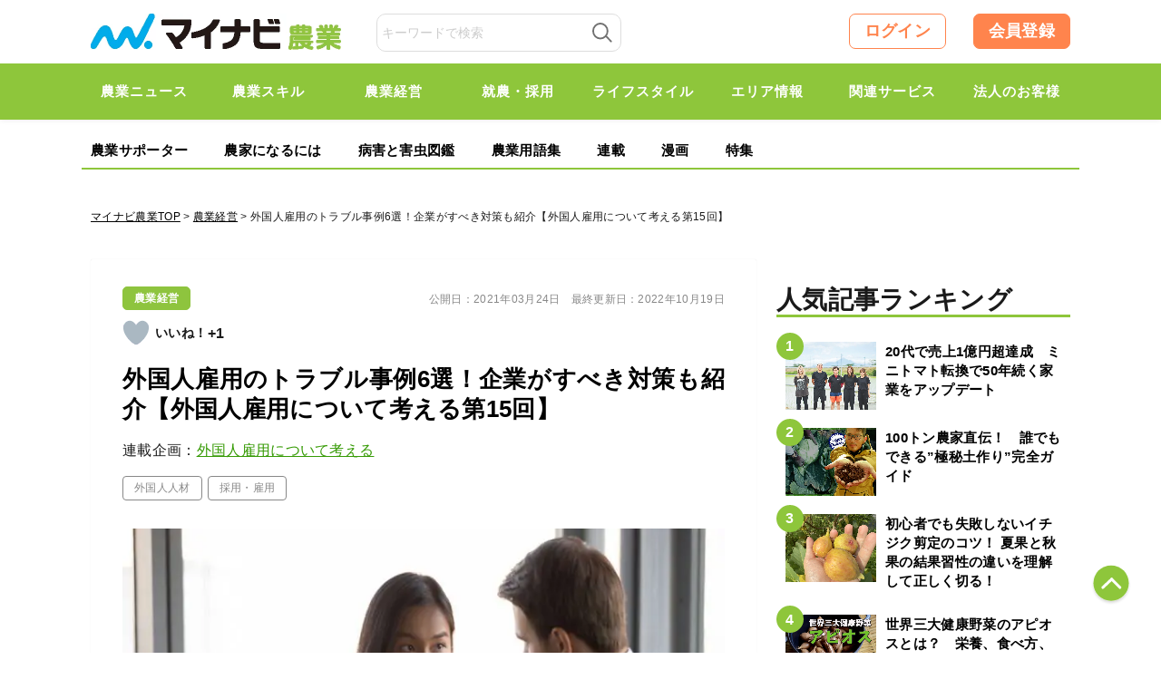

--- FILE ---
content_type: text/html; charset=UTF-8
request_url: https://agri.mynavi.jp/2021_03_24_153133/
body_size: 28926
content:
<!DOCTYPE html>

<html lang="ja">
<head>
<meta charset="UTF-8">
<meta name="viewport" content="width=device-width,initial-scale=1.0">

<title>外国人雇用のトラブル事例6選！企業がすべき対策も紹介【外国人雇用について考える第15回】｜マイナビ農業</title>

<meta name="publication-status" content="published">
<meta http-equiv="X-UA-Compatible" content="IE=Edge, chrome=1">
<meta http-equiv="pragma" content="no-cache">
<meta http-equiv="Cache-control" content="no-cache">
<meta http-equiv="expires" content="2026-01-20 20:14:55">
<meta name="format-detection" content="telephone=no">
<meta name="google-site-verification" content="5jX4YUaUH0AJrmun54WldFXLokZAjiSv1d07WQPTARM" />
<meta name="referrer" content="no-referrer-when-downgrade"/>
<meta property="fb:app_id" content="740832779621659">
<link rel="alternate" type="application/rss+xml" href="https://agri.mynavi.jp/feed/" title="マイナビ農業-就農、農業ニュースなどが集まる農業情報総合サイト フィードの RSS 2.0 を購読する">
<link rel="alternate" type="application/atom+xml" href="https://agri.mynavi.jp/feed/atom/" title="マイナビ農業-就農、農業ニュースなどが集まる農業情報総合サイト フィードの Atom を購読する">
<link rel="icon" type="image/x-icon" href="https://agri.mynavi.jp/wp-content/themes/agri/images/favicon.ico">
<link rel="Shortcut Icon" type="image/x-icon" href="https://agri.mynavi.jp/wp-content/themes/agri/images/favicon.ico">
<link rel="apple-touch-icon" href="https://agri.mynavi.jp/wp-content/themes/agri/images/ios.png">
<!-- canonical -->
<link rel="canonical" href="https://global-saponet.mgl.mynavi.jp/know-how/1830">
<!-- canonical -->
<meta name="description" content="&lt;strong&gt;執筆者:行政書士／井手清香&lt;/strong&gt;

外国人雇用は、知らないうちに違法行為となることや、トラブルに発展しやすい要素があります。
自社で働く外国人とトラブルにならないように、起こりやすいトラブルの傾向や注意点、" />

<!-- WP SiteManager OGP Tags -->
<meta property="og:title" content="外国人雇用のトラブル事例6選！企業がすべき対策も紹介【外国人雇用について考える第15回】" />
<meta property="og:type" content="article" />
<meta property="og:url" content="https://agri.mynavi.jp/2021_03_24_153133/" />
<meta property="og:description" content="&lt;strong&gt;執筆者:行政書士／井手清香&lt;/strong&gt;

外国人雇用は、知らないうちに違法行為となることや、トラブルに発展しやすい要素があります。
自社で働く外国人とトラブルにならないように、起こりやすいトラブルの傾向や注意点、" />
<meta property="og:site_name" content="マイナビ農業-就農、農業ニュースなどが集まる農業情報総合サイト" />
<meta property="og:image" content="https://agri.mynavi.jp/wp-content/uploads/2021/03/15-1_compressed.jpg" />

<!-- WP SiteManager Twitter Cards Tags -->
<meta name="twitter:title" content="外国人雇用のトラブル事例6選！企業がすべき対策も紹介【外国人雇用について考える第15回】" />
<meta name="twitter:url" content="https://agri.mynavi.jp/2021_03_24_153133/" />
<meta name="twitter:description" content="&lt;strong&gt;執筆者:行政書士／井手清香&lt;/strong&gt;

外国人雇用は、知らないうちに違法行為となることや、トラブルに発展しやすい要素があります。
自社で働く外国人とトラブルにならないように、起こりやすいトラブルの傾向や注意点、" />
<meta name="twitter:card" content="summary_large_image" />
<meta name="twitter:image" content="https://agri.mynavi.jp/wp-content/uploads/2021/03/15-1_compressed.jpg" />
<meta name='robots' content='max-image-preview:large' />
<link rel='stylesheet' id='wp-block-library-css' href='https://agri.mynavi.jp/wp-includes/css/dist/block-library/style.min.css?ver=6.5.7' type='text/css' media='all' />
<style id='classic-theme-styles-inline-css' type='text/css'>
/*! This file is auto-generated */
.wp-block-button__link{color:#fff;background-color:#32373c;border-radius:9999px;box-shadow:none;text-decoration:none;padding:calc(.667em + 2px) calc(1.333em + 2px);font-size:1.125em}.wp-block-file__button{background:#32373c;color:#fff;text-decoration:none}
</style>
<style id='global-styles-inline-css' type='text/css'>
body{--wp--preset--color--black: #000000;--wp--preset--color--cyan-bluish-gray: #abb8c3;--wp--preset--color--white: #ffffff;--wp--preset--color--pale-pink: #f78da7;--wp--preset--color--vivid-red: #cf2e2e;--wp--preset--color--luminous-vivid-orange: #ff6900;--wp--preset--color--luminous-vivid-amber: #fcb900;--wp--preset--color--light-green-cyan: #7bdcb5;--wp--preset--color--vivid-green-cyan: #00d084;--wp--preset--color--pale-cyan-blue: #8ed1fc;--wp--preset--color--vivid-cyan-blue: #0693e3;--wp--preset--color--vivid-purple: #9b51e0;--wp--preset--gradient--vivid-cyan-blue-to-vivid-purple: linear-gradient(135deg,rgba(6,147,227,1) 0%,rgb(155,81,224) 100%);--wp--preset--gradient--light-green-cyan-to-vivid-green-cyan: linear-gradient(135deg,rgb(122,220,180) 0%,rgb(0,208,130) 100%);--wp--preset--gradient--luminous-vivid-amber-to-luminous-vivid-orange: linear-gradient(135deg,rgba(252,185,0,1) 0%,rgba(255,105,0,1) 100%);--wp--preset--gradient--luminous-vivid-orange-to-vivid-red: linear-gradient(135deg,rgba(255,105,0,1) 0%,rgb(207,46,46) 100%);--wp--preset--gradient--very-light-gray-to-cyan-bluish-gray: linear-gradient(135deg,rgb(238,238,238) 0%,rgb(169,184,195) 100%);--wp--preset--gradient--cool-to-warm-spectrum: linear-gradient(135deg,rgb(74,234,220) 0%,rgb(151,120,209) 20%,rgb(207,42,186) 40%,rgb(238,44,130) 60%,rgb(251,105,98) 80%,rgb(254,248,76) 100%);--wp--preset--gradient--blush-light-purple: linear-gradient(135deg,rgb(255,206,236) 0%,rgb(152,150,240) 100%);--wp--preset--gradient--blush-bordeaux: linear-gradient(135deg,rgb(254,205,165) 0%,rgb(254,45,45) 50%,rgb(107,0,62) 100%);--wp--preset--gradient--luminous-dusk: linear-gradient(135deg,rgb(255,203,112) 0%,rgb(199,81,192) 50%,rgb(65,88,208) 100%);--wp--preset--gradient--pale-ocean: linear-gradient(135deg,rgb(255,245,203) 0%,rgb(182,227,212) 50%,rgb(51,167,181) 100%);--wp--preset--gradient--electric-grass: linear-gradient(135deg,rgb(202,248,128) 0%,rgb(113,206,126) 100%);--wp--preset--gradient--midnight: linear-gradient(135deg,rgb(2,3,129) 0%,rgb(40,116,252) 100%);--wp--preset--font-size--small: 13px;--wp--preset--font-size--medium: 20px;--wp--preset--font-size--large: 36px;--wp--preset--font-size--x-large: 42px;--wp--preset--spacing--20: 0.44rem;--wp--preset--spacing--30: 0.67rem;--wp--preset--spacing--40: 1rem;--wp--preset--spacing--50: 1.5rem;--wp--preset--spacing--60: 2.25rem;--wp--preset--spacing--70: 3.38rem;--wp--preset--spacing--80: 5.06rem;--wp--preset--shadow--natural: 6px 6px 9px rgba(0, 0, 0, 0.2);--wp--preset--shadow--deep: 12px 12px 50px rgba(0, 0, 0, 0.4);--wp--preset--shadow--sharp: 6px 6px 0px rgba(0, 0, 0, 0.2);--wp--preset--shadow--outlined: 6px 6px 0px -3px rgba(255, 255, 255, 1), 6px 6px rgba(0, 0, 0, 1);--wp--preset--shadow--crisp: 6px 6px 0px rgba(0, 0, 0, 1);}:where(.is-layout-flex){gap: 0.5em;}:where(.is-layout-grid){gap: 0.5em;}body .is-layout-flex{display: flex;}body .is-layout-flex{flex-wrap: wrap;align-items: center;}body .is-layout-flex > *{margin: 0;}body .is-layout-grid{display: grid;}body .is-layout-grid > *{margin: 0;}:where(.wp-block-columns.is-layout-flex){gap: 2em;}:where(.wp-block-columns.is-layout-grid){gap: 2em;}:where(.wp-block-post-template.is-layout-flex){gap: 1.25em;}:where(.wp-block-post-template.is-layout-grid){gap: 1.25em;}.has-black-color{color: var(--wp--preset--color--black) !important;}.has-cyan-bluish-gray-color{color: var(--wp--preset--color--cyan-bluish-gray) !important;}.has-white-color{color: var(--wp--preset--color--white) !important;}.has-pale-pink-color{color: var(--wp--preset--color--pale-pink) !important;}.has-vivid-red-color{color: var(--wp--preset--color--vivid-red) !important;}.has-luminous-vivid-orange-color{color: var(--wp--preset--color--luminous-vivid-orange) !important;}.has-luminous-vivid-amber-color{color: var(--wp--preset--color--luminous-vivid-amber) !important;}.has-light-green-cyan-color{color: var(--wp--preset--color--light-green-cyan) !important;}.has-vivid-green-cyan-color{color: var(--wp--preset--color--vivid-green-cyan) !important;}.has-pale-cyan-blue-color{color: var(--wp--preset--color--pale-cyan-blue) !important;}.has-vivid-cyan-blue-color{color: var(--wp--preset--color--vivid-cyan-blue) !important;}.has-vivid-purple-color{color: var(--wp--preset--color--vivid-purple) !important;}.has-black-background-color{background-color: var(--wp--preset--color--black) !important;}.has-cyan-bluish-gray-background-color{background-color: var(--wp--preset--color--cyan-bluish-gray) !important;}.has-white-background-color{background-color: var(--wp--preset--color--white) !important;}.has-pale-pink-background-color{background-color: var(--wp--preset--color--pale-pink) !important;}.has-vivid-red-background-color{background-color: var(--wp--preset--color--vivid-red) !important;}.has-luminous-vivid-orange-background-color{background-color: var(--wp--preset--color--luminous-vivid-orange) !important;}.has-luminous-vivid-amber-background-color{background-color: var(--wp--preset--color--luminous-vivid-amber) !important;}.has-light-green-cyan-background-color{background-color: var(--wp--preset--color--light-green-cyan) !important;}.has-vivid-green-cyan-background-color{background-color: var(--wp--preset--color--vivid-green-cyan) !important;}.has-pale-cyan-blue-background-color{background-color: var(--wp--preset--color--pale-cyan-blue) !important;}.has-vivid-cyan-blue-background-color{background-color: var(--wp--preset--color--vivid-cyan-blue) !important;}.has-vivid-purple-background-color{background-color: var(--wp--preset--color--vivid-purple) !important;}.has-black-border-color{border-color: var(--wp--preset--color--black) !important;}.has-cyan-bluish-gray-border-color{border-color: var(--wp--preset--color--cyan-bluish-gray) !important;}.has-white-border-color{border-color: var(--wp--preset--color--white) !important;}.has-pale-pink-border-color{border-color: var(--wp--preset--color--pale-pink) !important;}.has-vivid-red-border-color{border-color: var(--wp--preset--color--vivid-red) !important;}.has-luminous-vivid-orange-border-color{border-color: var(--wp--preset--color--luminous-vivid-orange) !important;}.has-luminous-vivid-amber-border-color{border-color: var(--wp--preset--color--luminous-vivid-amber) !important;}.has-light-green-cyan-border-color{border-color: var(--wp--preset--color--light-green-cyan) !important;}.has-vivid-green-cyan-border-color{border-color: var(--wp--preset--color--vivid-green-cyan) !important;}.has-pale-cyan-blue-border-color{border-color: var(--wp--preset--color--pale-cyan-blue) !important;}.has-vivid-cyan-blue-border-color{border-color: var(--wp--preset--color--vivid-cyan-blue) !important;}.has-vivid-purple-border-color{border-color: var(--wp--preset--color--vivid-purple) !important;}.has-vivid-cyan-blue-to-vivid-purple-gradient-background{background: var(--wp--preset--gradient--vivid-cyan-blue-to-vivid-purple) !important;}.has-light-green-cyan-to-vivid-green-cyan-gradient-background{background: var(--wp--preset--gradient--light-green-cyan-to-vivid-green-cyan) !important;}.has-luminous-vivid-amber-to-luminous-vivid-orange-gradient-background{background: var(--wp--preset--gradient--luminous-vivid-amber-to-luminous-vivid-orange) !important;}.has-luminous-vivid-orange-to-vivid-red-gradient-background{background: var(--wp--preset--gradient--luminous-vivid-orange-to-vivid-red) !important;}.has-very-light-gray-to-cyan-bluish-gray-gradient-background{background: var(--wp--preset--gradient--very-light-gray-to-cyan-bluish-gray) !important;}.has-cool-to-warm-spectrum-gradient-background{background: var(--wp--preset--gradient--cool-to-warm-spectrum) !important;}.has-blush-light-purple-gradient-background{background: var(--wp--preset--gradient--blush-light-purple) !important;}.has-blush-bordeaux-gradient-background{background: var(--wp--preset--gradient--blush-bordeaux) !important;}.has-luminous-dusk-gradient-background{background: var(--wp--preset--gradient--luminous-dusk) !important;}.has-pale-ocean-gradient-background{background: var(--wp--preset--gradient--pale-ocean) !important;}.has-electric-grass-gradient-background{background: var(--wp--preset--gradient--electric-grass) !important;}.has-midnight-gradient-background{background: var(--wp--preset--gradient--midnight) !important;}.has-small-font-size{font-size: var(--wp--preset--font-size--small) !important;}.has-medium-font-size{font-size: var(--wp--preset--font-size--medium) !important;}.has-large-font-size{font-size: var(--wp--preset--font-size--large) !important;}.has-x-large-font-size{font-size: var(--wp--preset--font-size--x-large) !important;}
.wp-block-navigation a:where(:not(.wp-element-button)){color: inherit;}
:where(.wp-block-post-template.is-layout-flex){gap: 1.25em;}:where(.wp-block-post-template.is-layout-grid){gap: 1.25em;}
:where(.wp-block-columns.is-layout-flex){gap: 2em;}:where(.wp-block-columns.is-layout-grid){gap: 2em;}
.wp-block-pullquote{font-size: 1.5em;line-height: 1.6;}
</style>
<link rel='stylesheet' id='wp-ulike-css' href='https://agri.mynavi.jp/wp-content/plugins/wp-ulike/assets/css/wp-ulike.min.css?ver=4.7.0' type='text/css' media='all' />
<link rel='stylesheet' id='ppress-frontend-css' href='https://agri.mynavi.jp/wp-content/plugins/wp-user-avatar/assets/css/frontend.min.css?ver=4.15.10' type='text/css' media='all' />
<link rel='stylesheet' id='ppress-flatpickr-css' href='https://agri.mynavi.jp/wp-content/plugins/wp-user-avatar/assets/flatpickr/flatpickr.min.css?ver=4.15.10' type='text/css' media='all' />
<link rel='stylesheet' id='ppress-select2-css' href='https://agri.mynavi.jp/wp-content/plugins/wp-user-avatar/assets/select2/select2.min.css?ver=6.5.7' type='text/css' media='all' />
<link rel='stylesheet' id='wp-members-css' href='https://agri.mynavi.jp/wp-content/plugins/wp-members/assets/css/forms/generic-no-float.min.css?ver=3.4.9.5' type='text/css' media='all' />
<link rel='stylesheet' id='simple-favorites-css' href='https://agri.mynavi.jp/wp-content/plugins/favorites/assets/css/favorites.css?ver=2.3.4' type='text/css' media='all' />
<script type="application/ld+json">{"@context":"http:\/\/schema.org","@type":"BreadcrumbList","itemListElement":[{"@type":"ListItem","position":1,"item":{"name":"HOME","@id":"https:\/\/agri.mynavi.jp\/"}},{"@type":"ListItem","position":2,"item":{"name":"\u6295\u7a3f","@id":"https:\/\/agri.mynavi.jp"}},{"@type":"ListItem","position":3,"item":{"name":"\u5916\u56fd\u4eba\u96c7\u7528\u306e\u30c8\u30e9\u30d6\u30eb\u4e8b\u4f8b6\u9078\uff01\u4f01\u696d\u304c\u3059\u3079\u304d\u5bfe\u7b56\u3082\u7d39\u4ecb\u3010\u5916\u56fd\u4eba\u96c7\u7528\u306b\u3064\u3044\u3066\u8003\u3048\u308b\u7b2c15\u56de\u3011","@id":"https:\/\/agri.mynavi.jp\/2021_03_24_153133\/"}}]}</script><style>.wp-block-gallery.is-cropped .blocks-gallery-item picture{height:100%;width:100%;}</style><link rel="icon" href="https://agri.mynavi.jp/wp-content/uploads/2020/11/favicon.png" sizes="32x32" />
<link rel="icon" href="https://agri.mynavi.jp/wp-content/uploads/2020/11/favicon.png" sizes="192x192" />
<link rel="apple-touch-icon" href="https://agri.mynavi.jp/wp-content/uploads/2020/11/favicon.png" />
<meta name="msapplication-TileImage" content="https://agri.mynavi.jp/wp-content/uploads/2020/11/favicon.png" />
		<style type="text/css" id="wp-custom-css">
			figcaption {
	text-align : center;
}		</style>
		<style id="classic-theme-styles-inline-css" type="text/css">
/*! This file is auto-generated */
.wp-block-button__link {
	color: #fff;
	background-color: #32373c;
	border-radius: 9999px;
	box-shadow: none;
	text-decoration: none;
	padding: calc(.667em + 2px) calc(1.333em + 2px);
	font-size: 1.125em
}
.wp-block-file__button {
	background: #32373c;
	color: #fff;
	text-decoration: none
}
</style>
<style id="global-styles-inline-css" type="text/css">
body {
--wp--preset--color--black: #000000;
--wp--preset--color--cyan-bluish-gray: #abb8c3;
--wp--preset--color--white: #ffffff;
--wp--preset--color--pale-pink: #f78da7;
--wp--preset--color--vivid-red: #cf2e2e;
--wp--preset--color--luminous-vivid-orange: #ff6900;
--wp--preset--color--luminous-vivid-amber: #fcb900;
--wp--preset--color--light-green-cyan: #7bdcb5;
--wp--preset--color--vivid-green-cyan: #00d084;
--wp--preset--color--pale-cyan-blue: #8ed1fc;
--wp--preset--color--vivid-cyan-blue: #0693e3;
--wp--preset--color--vivid-purple: #9b51e0;
--wp--preset--gradient--vivid-cyan-blue-to-vivid-purple: linear-gradient(135deg, rgba(6,147,227,1) 0%, rgb(155,81,224) 100%);
--wp--preset--gradient--light-green-cyan-to-vivid-green-cyan: linear-gradient(135deg, rgb(122,220,180) 0%, rgb(0,208,130) 100%);
--wp--preset--gradient--luminous-vivid-amber-to-luminous-vivid-orange: linear-gradient(135deg, rgba(252,185,0,1) 0%, rgba(255,105,0,1) 100%);
--wp--preset--gradient--luminous-vivid-orange-to-vivid-red: linear-gradient(135deg, rgba(255,105,0,1) 0%, rgb(207,46,46) 100%);
--wp--preset--gradient--very-light-gray-to-cyan-bluish-gray: linear-gradient(135deg, rgb(238,238,238) 0%, rgb(169,184,195) 100%);
--wp--preset--gradient--cool-to-warm-spectrum: linear-gradient(135deg, rgb(74,234,220) 0%, rgb(151,120,209) 20%, rgb(207,42,186) 40%, rgb(238,44,130) 60%, rgb(251,105,98) 80%, rgb(254,248,76) 100%);
--wp--preset--gradient--blush-light-purple: linear-gradient(135deg, rgb(255,206,236) 0%, rgb(152,150,240) 100%);
--wp--preset--gradient--blush-bordeaux: linear-gradient(135deg, rgb(254,205,165) 0%, rgb(254,45,45) 50%, rgb(107,0,62) 100%);
--wp--preset--gradient--luminous-dusk: linear-gradient(135deg, rgb(255,203,112) 0%, rgb(199,81,192) 50%, rgb(65,88,208) 100%);
--wp--preset--gradient--pale-ocean: linear-gradient(135deg, rgb(255,245,203) 0%, rgb(182,227,212) 50%, rgb(51,167,181) 100%);
--wp--preset--gradient--electric-grass: linear-gradient(135deg, rgb(202,248,128) 0%, rgb(113,206,126) 100%);
--wp--preset--gradient--midnight: linear-gradient(135deg, rgb(2,3,129) 0%, rgb(40,116,252) 100%);
--wp--preset--font-size--small: 13px;
--wp--preset--font-size--medium: 20px;
--wp--preset--font-size--large: 36px;
--wp--preset--font-size--x-large: 42px;
--wp--preset--spacing--20: 0.44rem;
--wp--preset--spacing--30: 0.67rem;
--wp--preset--spacing--40: 1rem;
--wp--preset--spacing--50: 1.5rem;
--wp--preset--spacing--60: 2.25rem;
--wp--preset--spacing--70: 3.38rem;
--wp--preset--spacing--80: 5.06rem;
--wp--preset--shadow--natural: 6px 6px 9px rgba(0, 0, 0, 0.2);
--wp--preset--shadow--deep: 12px 12px 50px rgba(0, 0, 0, 0.4);
--wp--preset--shadow--sharp: 6px 6px 0px rgba(0, 0, 0, 0.2);
--wp--preset--shadow--outlined: 6px 6px 0px -3px rgba(255, 255, 255, 1), 6px 6px rgba(0, 0, 0, 1);
--wp--preset--shadow--crisp: 6px 6px 0px rgba(0, 0, 0, 1);
}
:where(.is-layout-flex) {
gap: 0.5em;
}
:where(.is-layout-grid) {
gap: 0.5em;
}
body .is-layout-flow > .alignleft {
	float: left;
	margin-inline-start: 0;
	margin-inline-end: 2em;
}
body .is-layout-flow > .alignright {
	float: right;
	margin-inline-start: 2em;
	margin-inline-end: 0;
}
body .is-layout-flow > .aligncenter {
	margin-left: auto !important;
	margin-right: auto !important;
}
body .is-layout-constrained > .alignleft {
	float: left;
	margin-inline-start: 0;
	margin-inline-end: 2em;
}
body .is-layout-constrained > .alignright {
	float: right;
	margin-inline-start: 2em;
	margin-inline-end: 0;
}
body .is-layout-constrained > .aligncenter {
	margin-left: auto !important;
	margin-right: auto !important;
}
body .is-layout-constrained > :where(:not(.alignleft):not(.alignright):not(.alignfull)) {
max-width: var(--wp--style--global--content-size);
margin-left: auto !important;
margin-right: auto !important;
}
body .is-layout-constrained > .alignwide {
	max-width: var(--wp--style--global--wide-size);
}
body .is-layout-flex {
	display: flex;
}
body .is-layout-flex {
	flex-wrap: wrap;
	align-items: center;
}
body .is-layout-flex > * {
	margin: 0;
}
body .is-layout-grid {
	display: grid;
}
body .is-layout-grid > * {
	margin: 0;
}
:where(.wp-block-columns.is-layout-flex) {
gap: 2em;
}
:where(.wp-block-columns.is-layout-grid) {
gap: 2em;
}
:where(.wp-block-post-template.is-layout-flex) {
gap: 1.25em;
}
:where(.wp-block-post-template.is-layout-grid) {
gap: 1.25em;
}
.has-black-color {
	color: var(--wp--preset--color--black) !important;
}
.has-cyan-bluish-gray-color {
	color: var(--wp--preset--color--cyan-bluish-gray) !important;
}
.has-white-color {
	color: var(--wp--preset--color--white) !important;
}
.has-pale-pink-color {
	color: var(--wp--preset--color--pale-pink) !important;
}
.has-vivid-red-color {
	color: var(--wp--preset--color--vivid-red) !important;
}
.has-luminous-vivid-orange-color {
	color: var(--wp--preset--color--luminous-vivid-orange) !important;
}
.has-luminous-vivid-amber-color {
	color: var(--wp--preset--color--luminous-vivid-amber) !important;
}
.has-light-green-cyan-color {
	color: var(--wp--preset--color--light-green-cyan) !important;
}
.has-vivid-green-cyan-color {
	color: var(--wp--preset--color--vivid-green-cyan) !important;
}
.has-pale-cyan-blue-color {
	color: var(--wp--preset--color--pale-cyan-blue) !important;
}
.has-vivid-cyan-blue-color {
	color: var(--wp--preset--color--vivid-cyan-blue) !important;
}
.has-vivid-purple-color {
	color: var(--wp--preset--color--vivid-purple) !important;
}
.has-black-background-color {
	background-color: var(--wp--preset--color--black) !important;
}
.has-cyan-bluish-gray-background-color {
	background-color: var(--wp--preset--color--cyan-bluish-gray) !important;
}
.has-white-background-color {
	background-color: var(--wp--preset--color--white) !important;
}
.has-pale-pink-background-color {
	background-color: var(--wp--preset--color--pale-pink) !important;
}
.has-vivid-red-background-color {
	background-color: var(--wp--preset--color--vivid-red) !important;
}
.has-luminous-vivid-orange-background-color {
	background-color: var(--wp--preset--color--luminous-vivid-orange) !important;
}
.has-luminous-vivid-amber-background-color {
	background-color: var(--wp--preset--color--luminous-vivid-amber) !important;
}
.has-light-green-cyan-background-color {
	background-color: var(--wp--preset--color--light-green-cyan) !important;
}
.has-vivid-green-cyan-background-color {
	background-color: var(--wp--preset--color--vivid-green-cyan) !important;
}
.has-pale-cyan-blue-background-color {
	background-color: var(--wp--preset--color--pale-cyan-blue) !important;
}
.has-vivid-cyan-blue-background-color {
	background-color: var(--wp--preset--color--vivid-cyan-blue) !important;
}
.has-vivid-purple-background-color {
	background-color: var(--wp--preset--color--vivid-purple) !important;
}
.has-black-border-color {
	border-color: var(--wp--preset--color--black) !important;
}
.has-cyan-bluish-gray-border-color {
	border-color: var(--wp--preset--color--cyan-bluish-gray) !important;
}
.has-white-border-color {
	border-color: var(--wp--preset--color--white) !important;
}
.has-pale-pink-border-color {
	border-color: var(--wp--preset--color--pale-pink) !important;
}
.has-vivid-red-border-color {
	border-color: var(--wp--preset--color--vivid-red) !important;
}
.has-luminous-vivid-orange-border-color {
	border-color: var(--wp--preset--color--luminous-vivid-orange) !important;
}
.has-luminous-vivid-amber-border-color {
	border-color: var(--wp--preset--color--luminous-vivid-amber) !important;
}
.has-light-green-cyan-border-color {
	border-color: var(--wp--preset--color--light-green-cyan) !important;
}
.has-vivid-green-cyan-border-color {
	border-color: var(--wp--preset--color--vivid-green-cyan) !important;
}
.has-pale-cyan-blue-border-color {
	border-color: var(--wp--preset--color--pale-cyan-blue) !important;
}
.has-vivid-cyan-blue-border-color {
	border-color: var(--wp--preset--color--vivid-cyan-blue) !important;
}
.has-vivid-purple-border-color {
	border-color: var(--wp--preset--color--vivid-purple) !important;
}
.has-vivid-cyan-blue-to-vivid-purple-gradient-background {
	background: var(--wp--preset--gradient--vivid-cyan-blue-to-vivid-purple) !important;
}
.has-light-green-cyan-to-vivid-green-cyan-gradient-background {
	background: var(--wp--preset--gradient--light-green-cyan-to-vivid-green-cyan) !important;
}
.has-luminous-vivid-amber-to-luminous-vivid-orange-gradient-background {
	background: var(--wp--preset--gradient--luminous-vivid-amber-to-luminous-vivid-orange) !important;
}
.has-luminous-vivid-orange-to-vivid-red-gradient-background {
	background: var(--wp--preset--gradient--luminous-vivid-orange-to-vivid-red) !important;
}
.has-very-light-gray-to-cyan-bluish-gray-gradient-background {
	background: var(--wp--preset--gradient--very-light-gray-to-cyan-bluish-gray) !important;
}
.has-cool-to-warm-spectrum-gradient-background {
	background: var(--wp--preset--gradient--cool-to-warm-spectrum) !important;
}
.has-blush-light-purple-gradient-background {
	background: var(--wp--preset--gradient--blush-light-purple) !important;
}
.has-blush-bordeaux-gradient-background {
	background: var(--wp--preset--gradient--blush-bordeaux) !important;
}
.has-luminous-dusk-gradient-background {
	background: var(--wp--preset--gradient--luminous-dusk) !important;
}
.has-pale-ocean-gradient-background {
	background: var(--wp--preset--gradient--pale-ocean) !important;
}
.has-electric-grass-gradient-background {
	background: var(--wp--preset--gradient--electric-grass) !important;
}
.has-midnight-gradient-background {
	background: var(--wp--preset--gradient--midnight) !important;
}
.has-small-font-size {
	font-size: var(--wp--preset--font-size--small) !important;
}
.has-medium-font-size {
	font-size: var(--wp--preset--font-size--medium) !important;
}
.has-large-font-size {
	font-size: var(--wp--preset--font-size--large) !important;
}
.has-x-large-font-size {
	font-size: var(--wp--preset--font-size--x-large) !important;
}
.wp-block-navigation a:where(:not(.wp-element-button)) {
color: inherit;
}
:where(.wp-block-post-template.is-layout-flex) {
gap: 1.25em;
}
:where(.wp-block-post-template.is-layout-grid) {
gap: 1.25em;
}
:where(.wp-block-columns.is-layout-flex) {
gap: 2em;
}
:where(.wp-block-columns.is-layout-grid) {
gap: 2em;
}
.wp-block-pullquote {
	font-size: 1.5em;
	line-height: 1.6;
}
</style>
<style>
@keyframes loading {
  from {
    transform: rotate(0);
  }
  to{
    transform: rotate(359deg);
  }
}
.loading-box {
	display: flex;
	justify-content: center;
	align-items: center;
	background-color: transparent;
	position: absolute;
	width: 100%;
	top: 50%;
	transform: translate(0, -50%);
	visibility: hidden;
}

.box-loading {
	width: 20px;
	height: 20px;
	padding: 2px;
	display: flex;
	justify-content: center;
	align-items: center;
	border-radius: 50%;
	background: rgb(78,78,78);
	background: linear-gradient(0deg, rgba(78,78,78,0.1) 50%, rgba(78,78,78,0.5) 70%);
	animation: loading .8s linear 0s infinite;
}
.box-loading-inner {
	width: 100%;
	height: 100%;
	background-color: #FFF;
	border-radius: 50%;
}
</style>
<style>
.wp-block-gallery.is-cropped .blocks-gallery-item picture{height:100%;width:100%;}
</style>
<style type="text/css" id="wp-custom-css">
			figcaption {
	text-align : center;
}		
</style>

<link href="https://agri.mynavi.jp/wp-content/themes/agri/css/common2.css?20250228" rel="stylesheet" type="text/css" media="all">
<link href="https://agri.mynavi.jp/wp-content/themes/agri/css/new.css?20260624" rel="stylesheet" type="text/css" media="all">

<link href="https://agri.mynavi.jp/wp-content/themes/agri/css/sidebar_sticky.css?20250424" rel="stylesheet" type="text/css" media="all">

<!--[if lt IE 9]><script src="https://agri.mynavi.jp/wp-content/themes/agri/js/html5.js"></script><![endif]-->
<!--[if gte IE 9]><style type="text/css">#main .entry_head .upper_text_area{filter: none;}</style><![endif]-->

<!--<script>
  (function(i,s,o,g,r,a,m){i['GoogleAnalyticsObject']=r;i[r]=i[r]||function(){
  (i[r].q=i[r].q||[]).push(arguments)},i[r].l=1*new Date();a=s.createElement(o),
  m=s.getElementsByTagName(o)[0];a.async=1;a.src=g;m.parentNode.insertBefore(a,m)
  })(window,document,'script','https://www.google-analytics.com/analytics.js','ga');
  ga('create', 'UA-102262709-1', 'auto');
  ga('send', 'pageview');
</script>-->

<!-- Global site tag (gtag.js) - Google Analytics -->
<script async src="https://www.googletagmanager.com/gtag/js?id=UA-102262709-1"></script>
<script>
  window.dataLayer = window.dataLayer || [];
  function gtag(){dataLayer.push(arguments);}
  gtag('js', new Date());

  gtag('config', 'UA-102262709-1');
</script>

<!--Adomik randomizer for ad call key value targeting-->
<script type='text/javascript'>
window.Adomik = window.Adomik || {};
Adomik.randomAdGroup = function() {
var rand = Math.random();
switch (false) {
case !(rand < 0.09): return "ad_ex" + (Math.floor(100 * rand));
case !(rand < 0.10): return "ad_bc";
default: return "ad_opt";
}
};
</script>

<!--ad-->
<script src="https://ad.woman.mynavi.jp/js/agri/bidding-manager.js?ver=adfjs" async></script>
<script src="https://ad.woman.mynavi.jp/js/agri/prebid.js?ver=adfjs" async></script>
<script async src="https://securepubads.g.doubleclick.net/tag/js/gpt.js" async></script>

<!-- BID STRAPスクリプトの読み込み -->
<script async src="https://fam.adingo.jp/bid-strap/mynavi-nogyo/pb.js"></script>
<script>
  var bsttag = window.bsttag || {cmd: []};
  bsttag.failSafeTimeout = 3000; //header bidding全体のタイムアウト
  bsttag.launchAuction = function (slots) {
    var hbm = {};
    bsttag.cmd.push(function(cmd) {
      hbm = cmd.requestBids({adUnits: slots});
    });

    setTimeout(function () {
      if (hbm.isRequestSent) {
        return;
      }
      hbm.isRequestSent = true;
      googletag.cmd.push(function() {
        googletag.pubads().refresh(slots);
      });
    }, bsttag.failSafeTimeout);
  };
</script>

<script>
  // 横幅960px以下の場合ならSPとして扱う
  window.isFluctGamSp = window.innerWidth <= 960;
  window.googletag = window.googletag || {cmd: []};
  googletag.cmd.push(function() {
    const slots = [];
    if (window.isFluctGamSp) {
      slots.push(
        googletag.defineSlot('/62532913,6082618/s_mynavi-nogyo_320x50_overlay1_33039', [[320, 100], [320, 50]], 'div-gpt-ad-1730343153621-0').addService(googletag.pubads())
      );
    }
    
    googletag.pubads().enableSingleRequest();
    googletag.pubads().disableInitialLoad();
    googletag.enableServices();
    
    bsttag.launchAuction(slots);
    googletag.display('div-gpt-ad-1730343153621-0');
  });
</script>
<style>
    #fluct-sp-sticky-ad {
        position: fixed;
        bottom: 0;
        width: 100%;
        text-align: center;
        left: 0;
        z-index: 1999999;
        min-height: 50px;
        padding-top: 3px;
    }

    #fluct-sp-sticky-ad-close-button {
        display: none;
        position: absolute;
        top: -14px;
        left: 0px;
        width: 14px;
        height: 14px;
        background-size: 14px;
        background-repeat: no-repeat;
        background-image: url("https://pdn.adingo.jp/asset/close-16b-3.svg");
    }
</style>

<script>
var googletag = googletag || {};
googletag.cmd = googletag.cmd || [];
googletag.cmd.push(function() {
  googletag.pubads().collapseEmptyDivs();
  googletag.pubads().enableSingleRequest();
  googletag.enableServices();
});

if(!window.BiddingManager){window.BiddingManager={_env:null,que:[],init:function(a){this._env=a}}};
BiddingManager.init({ configUrl: 'https://ad.woman.mynavi.jp/json/99cff283/env.json' });
	
// 有効化するスロットを動的に取得するため、DOMContentLoadedイベント後に処理する
document.addEventListener('DOMContentLoaded', function() {
  BiddingManager.que.push(function(bm) {
    // JSONの内容を適用するために必要
    bm.setConfig();

    // JSONで定義された広告情報を有効化前に改変する
    bm.mapSlot(function(slot) {
      // すべてのslotのKeyValueに動的な値を追加
      slot.keyValues = slot.keyValues || {};
      if (slot.keyValues) {
        slot.keyValues.ad_group = Adomik.randomAdGroup();
        slot.keyValues.ad_h = (new Date).getUTCHours().toString();
      }

      // 必ず改変後のslotを返す
      return slot;
    });

    // 有効化するためにidが div-gpt-ad- で始まる要素をすべて取得する
    var els = document.querySelectorAll('[id^=div-gpt-ad-]');
    if (els.length) {
      var ids = [].map.call(els, function(el){ return el.id });
      // スロットの有効化
      bm.activateSlots(ids);
    }

	// ページレベルでKeyValueを追加
	bm.setPageKeyValue({sitetype: ''});

    // オークションを開始
    bm.startBidding();
  });
}, false);
</script>

<!-- Facebook Pixel Code -->
<script>
!function(f,b,e,v,n,t,s){if(f.fbq)return;n=f.fbq=function(){n.callMethod?
n.callMethod.apply(n,arguments):n.queue.push(arguments)};if(!f._fbq)f._fbq=n;
n.push=n;n.loaded=!0;n.version='2.0';n.queue=[];t=b.createElement(e);t.async=!0;
t.src=v;s=b.getElementsByTagName(e)[0];s.parentNode.insertBefore(t,s)}(window,
document,'script','https://connect.facebook.net/en_US/fbevents.js');
fbq('init', '248564632303093'); // Insert your pixel ID here.
fbq('track', 'PageView');
</script>
<noscript><img height="1" width="1" style="display:none"
src="https://www.facebook.com/tr?id=248564632303093&ev=PageView&noscript=1"
/></noscript>
<!-- DO NOT MODIFY -->
<!-- End Facebook Pixel Code -->
<!-- Google Tag Manager -->
<script>(function(w,d,s,l,i){w[l]=w[l]||[];w[l].push({'gtm.start':
new Date().getTime(),event:'gtm.js'});var f=d.getElementsByTagName(s)[0],
j=d.createElement(s),dl=l!='dataLayer'?'&l='+l:'';j.async=true;j.src=
'https://www.googletagmanager.com/gtm.js?id='+i+dl;f.parentNode.insertBefore(j,f);
})(window,document,'script','dataLayer','GTM-5D3TH5B');</script>
<!-- End Google Tag Manager -->
<!-- Google Tag Manager -->
<script>(function(w,d,s,l,i){w[l]=w[l]||[];w[l].push({'gtm.start':
new Date().getTime(),event:'gtm.js'});var f=d.getElementsByTagName(s)[0],
j=d.createElement(s),dl=l!='dataLayer'?'&l='+l:'';j.async=true;j.src=
'https://www.googletagmanager.com/gtm.js?id='+i+dl;f.parentNode.insertBefore(j,f);
})(window,document,'script','dataLayer','GTM-MFWPBKP');</script>
<!-- End Google Tag Manager -->
<!-- Begin Mieruca Embed Code -->
<script type="text/javascript" id="mierucajs">
window.__fid = window.__fid || [];__fid.push([675896864]);
(function() {
function mieruca(){if(typeof window.__fjsld != "undefined") return; window.__fjsld = 1; var fjs = document.createElement('script'); fjs.type = 'text/javascript'; fjs.async = true; fjs.id = "fjssync"; var timestamp = new Date;fjs.src = ('https:' == document.location.protocol ? 'https' : 'http') + '://hm.mieru-ca.com/service/js/mieruca-hm.js?v='+ timestamp.getTime(); var x = document.getElementsByTagName('script')[0]; x.parentNode.insertBefore(fjs, x); };
setTimeout(mieruca, 500); document.readyState != "complete" ? (window.attachEvent ? window.attachEvent("onload", mieruca) : window.addEventListener("load", mieruca, false)) : mieruca();
})();
</script>
<!-- End Mieruca Embed Code -->
<script type="text/javascript">var vc_sid="3403797";</script>
<script type="text/javascript" src="//vpj.valuecommerce.com/vcparam_pvd.js" async></script>

<script type="application/ld+json">
{
  "@context": "https://schema.org",
  "@type": "NewsArticle",
  "headline": "外国人雇用のトラブル事例6選！企業がすべき対策も紹介【外国人雇用について考える第15回】",
  "image": "https://agri.mynavi.jp/wp-content/uploads/2021/03/15-1_compressed.jpg",
  "datePublished": "2021-03-24T17:00:12+09:00",
  "dateModified": "2022-10-19T15:35:10+09:00",
  "author": [{
      "@type": "Organization",
      "name": "外国人採用サポネット",
      "url": "https://agri.mynavi.jp/author/global-saponet/",
      "sameAs": ["https://global-saponet.mgl.mynavi.jp/"]
    }],
  "speakable":
    {
    "@type": "SpeakableSpecification",
    "cssSelector": [
      "h1",
      ".excerpt p"
    ]
  }
}
</script>

<link rel="stylesheet" href="https://agri.mynavi.jp/wp-content/themes/agri/css/lite-youtube-embed.css" />
<script src="https://agri.mynavi.jp/wp-content/themes/agri/js/lite-youtube-embed.js"></script>
<link rel="stylesheet" href="https://agri.mynavi.jp/wp-content/themes/agri/css/swiper-bundle.min.css"/>
<style>
.swiper-button-prev,
.swiper-button-next {
	display: none;
}
.swiper-pagination span {
	display: inline-block;
	width: 10px;
	height: 10px;
	font-size: 0;
	line-height: 0;
	padding: 0;
	background: #fff;
	border: 1px solid #C5C5C5;
	border-radius: 30px;
	cursor: pointer;
	opacity: 1;
}
.swiper-pagination span.swiper-pagination-bullet-active {
    background: #8EC63B;
    border-color: #8EC63B;
}
.tieup_swiper {
	overflow: hidden;
	position: relative;
	z-index: 0;
	padding-bottom: 50px;
}
.tieup_swiper .swiper-button-prev,
.tieup_swiper .swiper-button-next {
	display: block;
	width: 35px;
	height: 35px;
	font-size: 0;
	line-height: 0;
	border-radius: 50px;
	background: #8EC63B;
	padding: 0;
	border: none;
	opacity: 0.7;
	top: 25%;
	transform: translate(0, -50%);
}
.tieup_swiper .swiper-button-prev {
	left: 0;
}
.tieup_swiper .swiper-button-next {
	right: 0;
}
.tieup_swiper .swiper-button-prev:after,
.tieup_swiper .swiper-button-next:after {
	content: "";
	display: block;
	width: 35px;
	height: 35px;
	z-index: 10;
	z-index: 10;
	cursor: pointer;
	background-repeat: no-repeat;
	background-size: 10px auto;
	background-position: center;
}
.tieup_swiper .swiper-button-prev:after {
	background-image: url(https://agri.mynavi.jp/wp-content/themes/agri/images/bg_l.png);
}
.tieup_swiper .swiper-button-next:after {
	background-image: url(https://agri.mynavi.jp/wp-content/themes/agri/images/bg_r.png);
}
.new__tie-up .item a {
	padding: 0;
}
#new__image .newImage_swiper {
	padding-bottom: 50px;
	overflow: hidden;
	/*
	display: none;
	visibility: hidden;
	*/
}
#new__image .newImage_swiper .item {
  width: calc(100% / 1.4);
  padding: 5px;
}
#new__image .newImage_swiper .item a {
  display: block;
  position: relative;
  overflow: hidden;
}
#new__image .newImage_swiper .item a:hover img {
  transform: scale(1.1);
}
#new__image .newImage_swiper .item a:hover .text {
  opacity: 0.5;
}
#new__image .newImage_swiper .item .text {
  width: 100%;
  min-height: 5em;
  color: #fff;
  background: rgba(0, 0, 0, 0.5);
  padding: 15px;
  position: absolute;
  left: 0;
  bottom: 0;
}
#top_rec_area .tieup_swiper .item {
  width: calc(100% / 2);
  margin-right: 20px;
}
#searchform_sp-nav {
	background: #fff;
	padding: 25px 7px 14px;
	display: flex;
}
#searchform_sp-nav > label {
	width: 85%;
}
#searchform_sp-nav .s {
	width: 100%;
	height: 35px;
	font-size: 16px;
	padding: 5px;
	border: 1px solid #8ec63b;
}
@media (min-width: 961px) {
	.swiper-pagination span {
		display: inline-block;
		width: 18px;
		height: 18px;
		font-size: 0;
		line-height: 0;
		padding: 0;
		background: #fff;
		border: 1px solid #C5C5C5;
		border-radius: 30px;
		cursor: pointer;
		opacity: 1;
	}
	.swiper-button-prev,
	.swiper-button-next {
		display: block;
	}
	.swiper-button-prev:after,
	.swiper-button-next:after {
		content: "";
		display: block;
		width: 50px;
		height: 50px;
		font-size: 0;
		line-height: 0;
		background-color: unset;
		padding: 0;
		border: none;
		position: absolute;
		top: 0;
		z-index: 10;
		cursor: pointer;
		background-repeat: no-repeat;
		background-size: contain;
		transform: translate(0, -50%);
	}
	.swiper-button-prev:after {
		left: 10px;
		background-image: url(https://agri.mynavi.jp/wp-content/themes/agri/images/new_slider_arrow-prev.png);
	}
	.swiper-button-next:after {
		right: 10px;
		background-image: url(https://agri.mynavi.jp/wp-content/themes/agri/images/new_slider_arrow-next.png);
	}
	#new__image .newImage_swiper .item {
		width: calc(100% / 4);
	}
	#top_rec_area .tieup_swiper {
		overflow: hidden;
		position: relative;
		z-index: 0;
  	}
	#top_rec_area .tieup_swiper .item {
		width: calc(100% / 5 - 7.5px);
	}
	#top_rec_area .tieup_swiper .item:nth-child(5) {
		margin-right: 0;
	}
	.tieup_swiper .swiper-button-prev,
	.tieup_swiper .swiper-button-next {
		display: none;
	}
	#new__image .item picture img {
		width: 100%;
		height: auto;
	}
	.new__tie-up .item picture img {
		width: 100%;
		height: auto;
	}
	.area__common-list .item picture img {
		width: 100%;
		height: auto;
	}
}
</style>

<!-- Clarity tracking code for https://agri.mynavi.jp/ -->
<script>
  (function(c,l,a,r,i,t,y){
    c[a]=c[a]||function(){(c[a].q=c[a].q||[]).push(arguments)};
    t=l.createElement(r);t.async=1;t.src="https://www.clarity.ms/tag/"+i+"?ref=bwt";
    y=l.getElementsByTagName(r)[0];y.parentNode.insertBefore(t,y);
  })(window, document, "clarity", "script", "ju8v4c8fxh");
</script>
</head>
<body class="post-template-default single single-post postid-153133 single-format-standard">
<!-- Google Tag Manager (noscript) -->
<noscript><iframe src="https://www.googletagmanager.com/ns.html?id=GTM-5D3TH5B"
height="0" width="0" style="display:none;visibility:hidden"></iframe></noscript>
<!-- End Google Tag Manager (noscript) -->
<!-- Google Tag Manager (noscript) -->
<noscript><iframe src="https://www.googletagmanager.com/ns.html?id=GTM-MFWPBKP"
height="0" width="0" style="display:none;visibility:hidden"></iframe></noscript>
<!-- End Google Tag Manager (noscript) -->

<script type="text/javascript" src="//d-cache.microad.jp/js/td_mnn_access.js"></script>
<script type="text/javascript">
	microadTd.MNN.start({"article_category" : ""})
</script>



<div id="page" class="">
<header id="page_header">
<div class="inner">
	<p class="logo"><a href="https://agri.mynavi.jp/"><picture><source type="image/webp" srcset="/file/common/img/img_logo_4.png.webp" /><img src="/file/common/img/img_logo_4.png" alt="マイナビ農業-就農、農業ニュースなどが集まる農業情報総合サイト"></picture></a></p>
	<a class="sp_menu_login sp_b" href="/login/">ログイン</a>
	<button class="sp__nav-btn sp_b"></button>

	<form role="search" method="get" id="new__searchform" action="/" class="pc_b" >
		<input type="text" value="" name="s" class="s" placeholder="キーワードで検索" />
		<input type="submit" class="btn_submit" value="検索" />
	</form>

	<aside id="loginSt" class="list__user-menu pc_b">
		<div class="loading-box"><div class="box-loading"><div class="box-loading-inner"></div></div></div>
		<div class="off" style="display: none;">
			<ul>
				<li><a href="https://agri.mynavi.jp/wp-login.php?action=logout&amp;redirect_to=%2F&amp;_wpnonce=add1d68f2e" class="login" rel="nofollow">ログアウト</a></li>
				<li><a href="/mypage/" class="signup" rel="nofollow">マイページ</a></li>
			</ul>
		</div>
		<div class="on" style="visibility: hidden;">
			<ul>
				<li><a href="/login/?location=%2F2021_03_24_153133%2F" class="login">ログイン</a></li>
				<li><a href="/register/" class="signup">会員登録</a></li>
			</ul>
		</div>
	</aside>

</div>
<nav id="menu" class="pc_b">
	<ul class="menu_wrap">
		<li class="item_menu">
			<a href="/category/news/"><span>農業ニュース</span></a>
		</li>
		<li class="item_menu tab">
			<a href="/agri-skill/"><span>農業スキル</span></a>
			<div class="box_sub_nav">
				<ul class="list_sub_nav">
					<li class="item_sub_nav"><a href="/category/skill/">生産技術</a></li>
					<li class="item_sub_nav"><a href="/category/sales/">販路・加工</a></li>
					<li class="item_sub_nav"><a href="/category/dairy/">酪農・畜産</a></li>
					<li class="item_sub_nav"><a href="/tag/農業資材/">農業資材</a></li>
					<li class="item_sub_nav"><a href="/tag/スマート農業/">スマート農業</a></li>
					<li class="item_sub_nav"><a href="/tag/家庭菜園/">家庭菜園</a></li>
				</ul>
			</div>
		</li>
		<li class="item_menu tab">
			<a href="/category/management/"><span>農業経営</span></a>
			<div class="box_sub_nav">
				<ul class="list_sub_nav">
					<li class="item_sub_nav"><a href="/tag/マーケティング/">マーケティング</a></li>
					<li class="item_sub_nav"><a href="/tag/法人化/">法人化</a></li>
					<li class="item_sub_nav"><a href="/tag/採用・雇用/">採用・雇用</a></li>
					<li class="item_sub_nav"><a href="/tag/人材育成/">人材育成</a></li>
					<li class="item_sub_nav"><a href="/tag/労務管理/">労務管理</a></li>
					<li class="item_sub_nav"><a href="/tag/財務・税務・法務/">財務・税務・法務</a></li>
					<li class="item_sub_nav"><a href="/tag/助成金・補助金/">助成金・補助金</a></li>
					<li class="item_sub_nav"><a href="/tag/事業承継/">事業承継</a></li>
				</ul>
			</div>
		</li>
			<li class="item_menu tab">
		<a href="/category/work/"><span>就農・採用</span></a>
			<div class="box_sub_nav">
				<ul class="list_sub_nav">
					<li class="item_sub_nav"><a href="/primary-industry/">一次産業とは</a></li>
					<li class="item_sub_nav"><a href="/category/work/">就農</a></li>
					<li class="item_sub_nav"><a href="/agricultural-school/">農業を学べる学校一覧</a></li>
				</ul>
			</div>
		</li>
		<li class="item_menu tab">
			<a href="/lifestyle/"><span>ライフスタイル</span></a>
			<div class="box_sub_nav">
				<ul class="list_sub_nav">
					<li class="item_sub_nav"><a href="/category/food_education/">食育・農業体験</a></li>
					<li class="item_sub_nav"><a href="/category/entertainment/">エンタメ</a></li>
					<li class="item_sub_nav"><a href="/category/farmer_life/">農家ライフ</a></li>
					<li class="item_sub_nav"><a href="/furusato/">ふるさと納税</a></li>
					<li class="item_sub_nav"><a href="/tag/レシピ/">レシピ</a></li>
				</ul>
			</div>
		</li>
		<li class="item_menu">
			<a href="/area_info/"><span>エリア情報</span></a>
		</li>
		<!-- <li class="item_menu tab">
			<a href="/area_info/"><span>エリア情報</span></a>
			<div class="box_sub_nav">
				<ul class="list_sub_nav">
					<li class="item_sub_nav"><a href="/area_info/area_hokkaido/">北海道</a></li>
					<li class="item_sub_nav"><a href="/area_info/area_tohoku/">東北</a></li>
					<li class="item_sub_nav"><a href="/area_info/area_kanto/">関東</a></li>
					<li class="item_sub_nav"><a href="/area_info/area_chubu/">中部</a></li>
					<li class="item_sub_nav"><a href="/area_info/area_kansai/">関西</a></li>
					<li class="item_sub_nav"><a href="/area_info/area_chugokushikoku/">中国・四国</a></li>
					<li class="item_sub_nav"><a href="/area_info/area_kyushu/">九州・沖縄</a></li>
				</ul>
			</div>
		</li> -->
		<li class="item_menu tab">
			<a href="/chumoku/"><span>関連サービス</span></a>
			<div class="box_sub_nav">
				<ul class="list_sub_nav">
					<li class="item_sub_nav"><a href="/topic/">特集</a></li>
					<li class="item_sub_nav"><a href="/column/">連載</a></li>
					<li class="item_sub_nav"><a href="/d_farmers_introduction/">農家紹介一覧</a></li>
					<li class="item_sub_nav"><a href="/agriplus/">AGRI+(アグリプラス) </a></li>
					<li class="item_sub_nav"><a href="/support/">農業応援団体</a></li>
					<li class="item_sub_nav"><a href="https://agri-internship.mynavi.jp/" target="_blank">マイナビ農業インターンシップ</a></li>
					<li class="item_sub_nav"><a href="https://noumers.jp/" target="_blank">農mers</a></li>
					<li class="item_sub_nav"><a href="/topic/nougyoujoshi/">農業女子</a></li>
					
				</ul>
			</div>
		</li>
		<li class="item_menu">
			<a href="/business/"><span>法人のお客様</span></a>
		</li>
	</ul>
</nav>
<!-- /header --></header>

<div id="sp_navigation" class="sp_b sp__nav">
	<button class="sp__nav-btn-close"></button>
	<div class="sp__nav_inner">
		<form action="/" id="searchform_sp-nav" method="get" name="searchform_sp" role="search">
			<label for="search">
				<input id="search" class="s" name="s" placeholder="" type="text" value="">
			</label>
			<input class="btn_submit" type="submit" value="検索">
		</form>
		<div class="sp__nav-btn-list">
			<div class="register"><a href="/register/">新規会員登録</a></div>
			<div class="login"><a href="/login/?location=%2F2021_03_24_153133%2F">ログイン</a></div>
		</div>
		<div class="sp__nav-box sp__nav-topics">
			<h2>TOPICS</h2>
							<!-- サブナビゲーション -->
				<div class="textwidget custom-html-widget"><ul class="under_nav-wrap">
	<!--<li><a href="/shin-nogyojin/">【特設】新・農業人フェア</a></li>-->
		<li class="sub-tab default__open">
		<a href="#">農業サポーター</a>
		<div class="box_sub_under-nav">
			<h2>農業サポーター</h2>
			<ul class="list_sub_under-nav">
				<li class="item_sub_under-nav"><a href="/tag/tsuna-ag/">つなあぐ<span>PR</span></a></li>
<li class="item_sub_under-nav"><a href="/tag/shin-nogyojin-fair/">新・農業人フェア<span>PR</span></a></li>
					<li class="item_sub_under-nav"><a href="/tag/wago-agri-college/">WAGO Agri College<span>PR</span></a></li>
									<li class="item_sub_under-nav"><a href="/tag/idech/">雑草管理・土づくりに役立つ<br>刈払機アタッチメント<span>PR</span></a></li>
				<li class="item_sub_under-nav"><a href="/tag/yell-plus/">農園芸応援ウェブマガジン<br>エール！プラス<span>PR</span></a></li>
			</ul>
			<h2 style="border:none">特集</h2>
			<ul class="list_sub_under-nav">
													<li class="item_sub_under-nav"><a href="/tag/directsowingcultivation/">直播栽培最前線</a></li>
									<li class="item_sub_under-nav"><a href="/tag/profitablericecultivation/">儲かる水稲農家のヒミツ</a></li>
													<li class="item_sub_under-nav"><a href="/tag/smart/">スマート農業って結局何？<span>PR</span></a></li>
				<li class="item_sub_under-nav"><a href="/tag/weedcontrol/">あなたに合った除草方法がわかる！　雑草対策大全<span>PR</span></a></li>
				<li class="item_sub_under-nav"><a href="/tag/organicfarming/">有機農業のメリットとデメリット<span>PR</span></a></li>
				<li class="item_sub_under-nav"><a href="/tag/feedinflation/">飼料高騰特集<span>PR</span></a></li>
				<li class="item_sub_under-nav"><a href="/tag/rakunoukaninaruniha/">酪農家になるには<span>PR</span></a></li>
				<li class="item_sub_under-nav"><a href="/tag/strawberryfarming/">イチゴ栽培で儲けるために考えること<span>PR</span></a></li>
			</ul>
		</div>
	</li>
	<li><a href="/noukaninaruniha/">農家になるには</a></li>
	<!--<li><a href="https://agri.mynavi.jp/tag/rice-field-rotation/">月刊特集</a></li>-->
		<li><a href="/pests/">病害と害虫図鑑</a></li>
	<li><a href="/glossary/">農業用語集</a></li>
	<li><a href="/column/">連載</a></li>
	<li><a href="/comic/">漫画</a></li>
	<li><a href="/topic/">特集</a></li>
	<!--<li class="sub-tab">
		<a href="#">月間特集バックナンバー</a>
		<div class="box_sub_under-nav">
			<h2>月間特集バックナンバー</h2>
			<ul class="list_sub_under-nav">	
				<li class="item_sub_under-nav"><a href="/tag/harvest/">収穫最盛期【9月号】</a></li>		
				<li class="item_sub_under-nav"><a href="/tag/agri-heat/">炎暑・酷暑【8月号】</a></li>					
				<li class="item_sub_under-nav"><a href="/tag/rice%e2%80%90situation/">コメ情勢【7月号】</a></li>											
			</ul>
		</div>
	</li>-->
</ul></div>				<!-- サブナビゲーション -->
					</div>
		<div class="sp__nav-box sp__nav-cat">
			<h2>CATEGORY</h2>
			<ul>
				<li><a href="/category/news/">農業ニュース</a></li>
				<li class="sub-tab">
					<a href="#">農業スキル</a>
					<div class="box_sub_under-nav">
						<ul class="list_sub_nav">
							<li class="item_sub_nav"><a href="/agri-skill/">農業スキル</a></li>
							<li class="item_sub_nav"><a href="/category/skill/">生産技術</a></li>
							<li class="item_sub_nav"><a href="/category/sales/">販路・加工</a></li>
							<li class="item_sub_nav"><a href="/category/dairy/">酪農・畜産</a></li>
							<li class="item_sub_nav"><a href="/tag/農業資材/">農業資材</a></li>
							<li class="item_sub_nav"><a href="/tag/スマート農業/">スマート農業</a></li>
							<li class="item_sub_nav"><a href="/tag/家庭菜園/">家庭菜園</a></li>
						</ul>
					</div>
				</li>
				<li class="sub-tab">
					<a href="#">農業経営</a>
					<div class="box_sub_under-nav">
						<ul class="list_sub_nav">
							<li class="item_sub_nav"><a href="/category/management/">農業経営</a></li>
							<li class="item_sub_nav"><a href="/tag/マーケティング/">マーケティング</a></li>
							<li class="item_sub_nav"><a href="/tag/法人化/">法人化</a></li>
							<li class="item_sub_nav"><a href="/tag/採用・雇用/">採用・雇用</a></li>
							<li class="item_sub_nav"><a href="/tag/人材育成/">人材育成</a></li>
							<li class="item_sub_nav"><a href="/tag/労務管理/">労務管理</a></li>
							<li class="item_sub_nav"><a href="/tag/財務・税務・法務/">財務・税務・法務</a></li>
							<li class="item_sub_nav"><a href="/tag/助成金・補助金/">助成金・補助金</a></li>
							<li class="item_sub_nav"><a href="/tag/事業承継/">事業承継</a></li>
						</ul>
					</div>
				</li>
				<li class="sub-tab">
					<a href="#">採用・就農</a>
					<div class="box_sub_under-nav">
						<ul class="list_sub_nav">
							<li class="item_sub_nav"><a href="/primary-industry/">一次産業とは</a></li>
							<li class="item_sub_nav"><a href="/category/work/">就農</a></li>
							<li class="item_sub_nav"><a href="/agricultural-school/">農業を学べる学校一覧</a></li>
						</ul>
					</div>
				</li>
				<li class="sub-tab">
					<a href="#">ライフスタイル</a>
					<div class="box_sub_under-nav">
						<ul class="list_sub_nav">
							<li class="item_sub_nav"><a href="/lifestyle/">ライフスタイル</a></li>
							<li class="item_sub_nav"><a href="/category/food_education/">食育・農業体験</a></li>
							<li class="item_sub_nav"><a href="/category/entertainment/">エンタメ</a></li>
							<li class="item_sub_nav"><a href="/category/farmer_life/">農家ライフ</a></li>
							<li class="item_sub_nav"><a href="/furusato/">ふるさと納税</a></li>
							<li class="item_sub_nav"><a href="/tag/レシピ/">レシピ</a></li>
						</ul>
					</div>
				</li>
				<li><a href="/area_info/">エリア情報</a></li>
				<li class="sub-tab">
					<a href="#">関連サービス</a>
					<div class="box_sub_under-nav">
						<ul class="list_sub_nav">
							<li class="item_sub_nav"><a href="/chumoku/">関連サービス</a></li>
							<li class="item_sub_nav"><a href="/topic/">特集</a></li>
							<li class="item_sub_nav"><a href="/column/">連載</a></li>
							<li class="item_sub_nav"><a href="/d_farmers_introduction/">農家紹介一覧</a></li>
							<li class="item_sub_nav"><a href="/agriplus/">AGRI+(アグリプラス) </a></li>
							<li class="item_sub_nav"><a href="/support/">農業応援団体</a></li>
							<li class="item_sub_nav"><a href="https://agri-internship.mynavi.jp/" target="_blank">マイナビ農業インターンシップ</a></li>
							<li class="item_sub_nav"><a href="https://noumers.jp/" target="_blank">農mers</a></li>
							<li class="item_sub_nav"><a href="/topic/nougyoujoshi/">農業女子</a></li>
						</ul>
					</div>
				</li>
			</ul>
		</div>
		<div class="sp__nav-box sp__nav-sns">
			<h2>公式SNS</h2>
			<div class="sp__nav-list">
				<div class="item">
					<a href="https://www.facebook.com/agri.mynavi/" target="_blank"><img src="/wp-content/themes/agri/images/icon_facebook.png" alt=""/></a>
				</div>
				<div class="item">
					<a href="https://twitter.com/agri_mynavi" target="_blank"><img src="/wp-content/themes/agri/images/icon_x.png" alt=""/></a>
				</div>
				<div class="item">
					<a href="https://www.instagram.com/mynaviagri/" target="_blank"><img src="/wp-content/themes/agri/images/icon_instagram.png" alt=""/></a>
				</div>
				<div class="item">
					<a href="https://www.youtube.com/@agri.mynavi/" target="_blank"><img src="/wp-content/themes/agri/images/icon_youtube.png" alt=""/></a>
				</div>
			</div>
		</div>
		<div class="sp__nav-about">
			<a href="/about/">マイナビ農業について</a>
		</div>
	</div>
</div>

<div class="box_under_nav pc_b" style="z-index: 25;">
	<!-- 人気のキーワード -->
	<div class="textwidget custom-html-widget"><ul class="under_nav-wrap">
	<!--<li><a href="/shin-nogyojin/">【特設】新・農業人フェア</a></li>-->
		<li class="sub-tab default__open">
		<a href="#">農業サポーター</a>
		<div class="box_sub_under-nav">
			<h2>農業サポーター</h2>
			<ul class="list_sub_under-nav">
				<li class="item_sub_under-nav"><a href="/tag/tsuna-ag/">つなあぐ<span>PR</span></a></li>
<li class="item_sub_under-nav"><a href="/tag/shin-nogyojin-fair/">新・農業人フェア<span>PR</span></a></li>
					<li class="item_sub_under-nav"><a href="/tag/wago-agri-college/">WAGO Agri College<span>PR</span></a></li>
									<li class="item_sub_under-nav"><a href="/tag/idech/">雑草管理・土づくりに役立つ<br>刈払機アタッチメント<span>PR</span></a></li>
				<li class="item_sub_under-nav"><a href="/tag/yell-plus/">農園芸応援ウェブマガジン<br>エール！プラス<span>PR</span></a></li>
			</ul>
			<h2 style="border:none">特集</h2>
			<ul class="list_sub_under-nav">
													<li class="item_sub_under-nav"><a href="/tag/directsowingcultivation/">直播栽培最前線</a></li>
									<li class="item_sub_under-nav"><a href="/tag/profitablericecultivation/">儲かる水稲農家のヒミツ</a></li>
													<li class="item_sub_under-nav"><a href="/tag/smart/">スマート農業って結局何？<span>PR</span></a></li>
				<li class="item_sub_under-nav"><a href="/tag/weedcontrol/">あなたに合った除草方法がわかる！　雑草対策大全<span>PR</span></a></li>
				<li class="item_sub_under-nav"><a href="/tag/organicfarming/">有機農業のメリットとデメリット<span>PR</span></a></li>
				<li class="item_sub_under-nav"><a href="/tag/feedinflation/">飼料高騰特集<span>PR</span></a></li>
				<li class="item_sub_under-nav"><a href="/tag/rakunoukaninaruniha/">酪農家になるには<span>PR</span></a></li>
				<li class="item_sub_under-nav"><a href="/tag/strawberryfarming/">イチゴ栽培で儲けるために考えること<span>PR</span></a></li>
			</ul>
		</div>
	</li>
	<li><a href="/noukaninaruniha/">農家になるには</a></li>
	<!--<li><a href="https://agri.mynavi.jp/tag/rice-field-rotation/">月刊特集</a></li>-->
		<li><a href="/pests/">病害と害虫図鑑</a></li>
	<li><a href="/glossary/">農業用語集</a></li>
	<li><a href="/column/">連載</a></li>
	<li><a href="/comic/">漫画</a></li>
	<li><a href="/topic/">特集</a></li>
	<!--<li class="sub-tab">
		<a href="#">月間特集バックナンバー</a>
		<div class="box_sub_under-nav">
			<h2>月間特集バックナンバー</h2>
			<ul class="list_sub_under-nav">	
				<li class="item_sub_under-nav"><a href="/tag/harvest/">収穫最盛期【9月号】</a></li>		
				<li class="item_sub_under-nav"><a href="/tag/agri-heat/">炎暑・酷暑【8月号】</a></li>					
				<li class="item_sub_under-nav"><a href="/tag/rice%e2%80%90situation/">コメ情勢【7月号】</a></li>											
			</ul>
		</div>
	</li>-->
</ul></div>	<!-- 人気のキーワード -->
</div>

<div class="menu_overlay"></div>
<div class="box_under_sp-nav sp_b">
	<div class="under_nav-wrap">
		<ul>
			<li><a href="/category/news/">農業ニュース</a></li>
			<li><a href="/agri-skill/">農業スキル</a></li>
			<li><a href="/category/management/">農業経営</a></li>
			<li><a href="/category/work/">採用・就農</a></li>
			<li><a href="/lifestyle/">ライフスタイル</a></li>
			<li><a href="/area_info/">エリア情報</a></li>
			<li><a href="/chumoku/">関連サービス</a></li>
			<li><a href="/business/">法人のお客様</a></li>
		</ul>
	</div>
</div>



<div id="content">
<div class="inner">
<p class="path pc_b"><a href="/">マイナビ農業TOP</a> &gt; <a href="https://agri.mynavi.jp/category/management/" rel="category tag">農業経営</a> &gt; 外国人雇用のトラブル事例6選！企業がすべき対策も紹介【外国人雇用について考える第15回】</p>
<div id="main__outer"><div id="main">

<aside class="sec__single-top">
<!-- /6082618/agri.kijitop -->
<div id='div-gpt-ad-agri.kijitop' style='min-width: 728px; min-height: 90px;'></div>
</aside>

<article class="news_article ">

<header class="entry_head">
	<div class="box_icon_indicator single_indicator">
				<div class="icon_cat"><a href="/category/management/">農業経営</a></div>	</div>	<div class="btn__like">
				<div class="wpulike wpulike-robeen " ><div class="wp_ulike_general_class wp_ulike_is_not_liked"><button type="button"
					aria-label="いいねボタン"
					data-ulike-id="153133"
					data-ulike-nonce="60b2236fcb"
					data-ulike-type="post"
					data-ulike-template="wpulike-robeen"
					data-ulike-display-likers=""
					data-ulike-likers-style="popover"
					class="wp_ulike_btn wp_ulike_put_image wp_post_btn_153133"></button><span class="count-box wp_ulike_counter_up" data-ulike-counter-value="+1"></span>			</div></div>
		</div>
	<h1>外国人雇用のトラブル事例6選！企業がすべき対策も紹介【外国人雇用について考える第15回】</h1>
	<p class="srl">連載企画：<a href="https://agri.mynavi.jp/serialization/international-people/">外国人雇用について考える</a></p>
	
		
		<div class="box_lists">
		<ul>
		<li><a href="https://agri.mynavi.jp/tag/%e5%a4%96%e5%9b%bd%e4%ba%ba%e4%ba%ba%e6%9d%90/" rel="tag">外国人人材</a></li><li><a href="https://agri.mynavi.jp/tag/%e6%8e%a1%e7%94%a8%e3%83%bb%e9%9b%87%e7%94%a8/" rel="tag">採用・雇用</a></li>		</ul>
	</div>
	
<picture><source srcset="https://agri.mynavi.jp/wp-content/uploads/2021/03/15-1_compressed.jpg.webp 720w, https://agri.mynavi.jp/wp-content/uploads/2021/03/15-1_compressed-200x150.jpg.webp 200w" sizes='(max-width: 720px) 100vw, 720px' type="image/webp"><img width="720" height="540" src="https://agri.mynavi.jp/wp-content/uploads/2021/03/15-1_compressed.jpg" class="attachment- size- wp-post-image" alt="外国人雇用のトラブル事例6選！企業がすべき対策も紹介【外国人雇用について考える第15回】" title="外国人雇用のトラブル事例6選！企業がすべき対策も紹介【外国人雇用について考える第15回】" decoding="async" fetchpriority="high" srcset="https://agri.mynavi.jp/wp-content/uploads/2021/03/15-1_compressed.jpg 720w, https://agri.mynavi.jp/wp-content/uploads/2021/03/15-1_compressed-200x150.jpg 200w" sizes="(max-width: 720px) 100vw, 720px" data-eio="p" /></picture><div class="post__date">
	<div class="post__release">公開日：<time datetime="2021-03-24" class="published">2021年03月24日</time></div>
	<div class="post__update">最終更新日：<time datetime="2022-10-19" class="updated">2022年10月19日</time></div>
</div>
<div class="excerpt"><p><strong>執筆者:行政書士／井手清香</strong></p>
<p>外国人雇用は、知らないうちに違法行為となることや、トラブルに発展しやすい要素があります。<br />
自社で働く外国人とトラブルにならないように、起こりやすいトラブルの傾向や注意点、対策方法を知っておきましょう。<br />
実際の事例を元に解説していきます。</p>
<p><a href="//survey.mynavi.jp/cre/Enquete/Question?enq=mlRoPXYJ%2Fho%3D&#038;_gl=1%2Ahpf76p%2A_ga%2AMjA3MDYzNDc2OC4xNjU1OTUxOTM0%2A_ga_RZR58EYPZ5%2AMTY1ODE5NjY1OC45LjEuMTY1ODE5ODUyMS4xMQ..&#038;_ga=2.196043180.1480660747.1658196651-2070634768.1655951934&#038;sessionsubkey=c882b99da31f29244aa7c0c90f933a99”" target="”_blank”" rel="”noopener” noopener noreferrer">▶ 事例別「外国人社員との意思疎通のコツ」を無料配布中！ ダウンロードはこちらから</a></p>
		<div class="wpulike wpulike-robeen " ><div class="wp_ulike_general_class wp_ulike_is_not_liked"><button type="button"
					aria-label="いいねボタン"
					data-ulike-id="153133"
					data-ulike-nonce="60b2236fcb"
					data-ulike-type="post"
					data-ulike-template="wpulike-robeen"
					data-ulike-display-likers=""
					data-ulike-likers-style="popover"
					class="wp_ulike_btn wp_ulike_put_image wp_post_btn_153133"></button><span class="count-box wp_ulike_counter_up" data-ulike-counter-value="+1"></span>			</div></div>
	</div>

<div class="btn_share btn_share_head">
	<span class="sns_btns">
	<a href="https://twitter.com/share?url=https://agri.mynavi.jp/2021_03_24_153133/" target="_blank"><img src="https://agri.mynavi.jp/wp-content/themes/agri/images/btn_share_x_square.svg" alt="twitter"></a>
	<a href="http://www.facebook.com/share.php?u=https://agri.mynavi.jp/2021_03_24_153133/" target="_blank"><img src="https://agri.mynavi.jp/wp-content/themes/agri/images/btn_share_facebook_square.svg" alt="twitter"></a>
	<a href="http://line.me/R/msg/text/?https://agri.mynavi.jp/2021_03_24_153133/" target="_blank"><img src="https://agri.mynavi.jp/wp-content/themes/agri/images/btn_share_line_square.svg" alt="twitter"></a>
	<a href="https://b.hatena.ne.jp/entry/panel/?url=https://agri.mynavi.jp/2021_03_24_153133/" target="_blank"><img src="https://agri.mynavi.jp/wp-content/themes/agri/images/icon_hatebu.svg" alt="twitter"></a>
	<div class="btn_urlcopy"><span class="js-copyUrl">URLをコピー</span></div>
</span></div>
</header>

	<div class="group upper_ad">
			<div id='div-gpt-ad-agri.recd'></div>
		<div id='div-gpt-ad-agri.rece'></div>
		</div>

<div class="entry">
			<div id="toc_container"></div>
		<div class="rel_entry_block" data-rla_block_num="0">
<div class="rel_entry_block_title">関連記事</div>
	<div class="rel_entry"><a href="https://global-saponet.mgl.mynavi.jp/service/tokuteiginou/?utm_source=mynavi-agri&utm_medium=referral&utm_campaign=agri">
	<div class="img">
		<picture><source srcset="https://agri.mynavi.jp/wp-content/uploads/2022/03/reason_004_image-200x150.png.webp"  type="image/webp"><img decoding="async" width="200" height="150" src="https://agri.mynavi.jp/wp-content/uploads/2022/03/reason_004_image-200x150.png" class="attachment-thumbnail size-thumbnail" alt="特定技能外国人の採用なら、マイナビグローバルへ" title="特定技能外国人の採用なら、マイナビグローバルへ" data-eio="p" /></picture>
	</div>
	<div class="text">
		<div class="title">特定技能外国人の採用なら、マイナビグローバルへ</div>
		<div class="excerpt">マイナビグループでは、農業で外国人採用を検討する農業経営者や採用担当者へ向けて、外国人材紹介や支援サービスを運営しています。採用に関する相談にも応じておりますので、ぜひお気軽にお問合せください。</div>
	</div>
</a></div>
</div>
<h2>違法行為への意識の差が引き起こすトラブル</h2>
<p>日本においては、会社のコンプライアンスが厳しく問われています。</p>
<p>海外には、日本よりルーズな国が少なくないのも事実です。その結果、違法行為への意識や順法意識の差が生じ、トラブルに発展してしまうことがあります。社会風土の違う国で生活してきたことが原因の一つであるわけですが、日本で働く以上、日本のルールに従ってもらう必要があります。</p>
<p>また、会社側で日本のルールをしっかりと教えないままに働かせてしまうというのもトラブルに発展する要因の一つです。母国の感覚を維持したまま外国人労働者が働いてしまった場合、彼らは問題ないと思ってやった行為が、違法行為にあたってしまう可能性があるのです。</p>
<h3>実例：著作権法違反に関するトラブル</h3>
<p>東京都の労働局の相談事例のなかから紹介します。</p>
<blockquote class="wp-block-quote">
<p>英会話・教材作成の非常勤講師として、1年更新の契約で働いていた外国人が、会社から作成を依頼されていた教材について、無断引用をしていたことが発覚しました。会社が調査した結果、過去に作成した分の教材についても、外部著作者の著作物を無断引用していたことがわかり、1か月前に通告し「解雇」となりました。</p>
<p><cite>参考：<a rel="noreferrer noopener" href="https://www.jil.go.jp/institute/zassi/backnumber/2009/06/pdf/054-061.pdf" target="_blank">外国人労働者の雇用をめぐる相談事例－東京都の労働相談から｜独立行政法人労働政策研究・研修機構</a></cite></p></blockquote>
<h3>対策：日本人でもわかりにくい概念は、より丁寧に外国人に説明する</h3>
<p><strong class="st2">日本人でもわかりにくい概念については、外国人も間違えやすい</strong>と考えたほうが良いでしょう。<br />
著作権は日本人でも正しく理解できている人ばかりではありません。外国人にはより一層丁寧なルール説明が必要です。</p>
<h2>会社の備品に関するトラブル</h2>
<p>外国人に限らず、会社の備品を勝手に持ち出してしまう人がいます。会社の備品を私用に使うことや持って帰ることは窃盗罪・横領罪にあたるので、勝手に持ち出さない、使わないことが重要です。</p>
<h3>対策：日本のルールをわかりやすく説明する</h3>
<p>職場でのトラブルを避けるためには、日本のルールをわかりやすい日本語で説明することが重要です。万が一のことが起こった場合、<strong class="st2">会社も責任を問われる可能性があり、違法行為を行った個人の問題だけでは済まなくなる場合がある</strong>ということを説明しましょう。</p>
<p>また、法律に違反することがあると、裁判になったり、刑罰を受け、刑務所入りとなる場合があります。刑務所に入らない場合でも、在留資格を更新できず、母国に帰らざるをえなくなることもあるということについても、外国人本人に説明する必要があります。</p>
<p>特に、日本人でも間違えやすい話題については、慎重に説明してください。</p>
<h2>音信不通になってしまうトラブル</h2>
<p><a href="https://global-saponet.mgl.mynavi.jp/know-how/1830?utm_source=mynavi-agri&#038;utm_medium=referral&#038;utm_campaign=agri#chapter-6" class="green_btn_2" target="_blank" rel="noopener noreferrer">　　続きを読む　　</a></p>
<p><center><a href="https://global-saponet.mgl.mynavi.jp/service/all/?utm_source=mynavi-agri&#038;utm_medium=referral&#038;utm_campaign=agri" class="button round orange" onClick="ga('send','event','ad-link','click','global');">外国人採用に関するご相談はこちら</a></center></p>
<h3>外国人採用お役立ち資料</h3>
<p>特定技能はよくわからないと感じている方、特定技能外国人の採用を検討中の方向けに 特定技能の徹底解説資料を作成しました。基礎知識だけでなく多数の紹介実績の中で得たノウハウも紹介しています。<br />
<center><a href="https://survey.mynavi.jp/cre/Enquete/Question?enq=Ogfebcx1h3w%3D&#038;utm_source=mynavi-agri&#038;utm_medium=referral&#038;utm_campaign=agri-wp&#038;sessionsubkey=866cff658c91d85afa2ddaf1cad5f974#form_title" class="button round orange" onClick="ga('send','event','ad-link','click','global');">無料の資料ダウンロードはこちら</a></center></p>
		<div class="wpulike wpulike-robeen " ><div class="wp_ulike_general_class wp_ulike_is_not_liked"><button type="button"
					aria-label="いいねボタン"
					data-ulike-id="153133"
					data-ulike-nonce="60b2236fcb"
					data-ulike-type="post"
					data-ulike-template="wpulike-robeen"
					data-ulike-display-likers=""
					data-ulike-likers-style="popover"
					class="wp_ulike_btn wp_ulike_put_image wp_post_btn_153133"></button><span class="count-box wp_ulike_counter_up" data-ulike-counter-value="+1"></span>			</div></div>
	</div>


<div class="single_pageing">


</div>	

	
	<div class="srl_stry_prevnext">
		<div class="srl_stry_prev">
						<a href="https://agri.mynavi.jp/2021_03_20_152747/">
				<div class="img"><picture><source srcset="https://agri.mynavi.jp/wp-content/uploads/2021/03/14-1_compressed.jpg.webp"  type="image/webp"><img src="https://agri.mynavi.jp/wp-content/uploads/2021/03/14-1_compressed.jpg" alt="外国人雇用のトラブル事例6選！企業がすべき対策も紹介【外国人雇用について考える第15回】" data-eio="p"></picture></div>				<span>外国人の雇用契約書のポイントを押さえてトラブル回避！サンプルも公開【外国人雇用について考える第14回】</span>
			</a>
					</div>

		<div class="srl_stry_next">
						<a href="https://agri.mynavi.jp/2021_03_25_153336/">
				<div class="img"><picture><source srcset="https://agri.mynavi.jp/wp-content/uploads/2021/03/16-01_compressed.jpg.webp"  type="image/webp"><img src="https://agri.mynavi.jp/wp-content/uploads/2021/03/16-01_compressed.jpg" alt="外国人雇用のトラブル事例6選！企業がすべき対策も紹介【外国人雇用について考える第15回】" data-eio="p"></picture></div>				<span>特定技能とは？制度や試験方法、技能実習との違いを解説【外国人雇用について考える第16回】</span>
			</a>
					</div>
	</div>

	<div class="srl_stry_top"><a href="https://agri.mynavi.jp/serialization/international-people/">「外国人雇用について考える」</a></div>


<div class="box-tag_share">
	<div class="btn__like">
				<div class="wpulike wpulike-robeen " ><div class="wp_ulike_general_class wp_ulike_is_not_liked"><button type="button"
					aria-label="いいねボタン"
					data-ulike-id="153133"
					data-ulike-nonce="60b2236fcb"
					data-ulike-type="post"
					data-ulike-template="wpulike-robeen"
					data-ulike-display-likers=""
					data-ulike-likers-style="popover"
					class="wp_ulike_btn wp_ulike_put_image wp_post_btn_153133"></button><span class="count-box wp_ulike_counter_up" data-ulike-counter-value="+1"></span>			</div></div>
		</div>
				<div class="tag">
			<p class="tit">関連キーワード</p>
			<ul>
			<li><a href="/serialization/international-people/">#外国人雇用について考える</a></li><li><a href="/tag/%e5%a4%96%e5%9b%bd%e4%ba%ba%e4%ba%ba%e6%9d%90/">#外国人人材</a></li><li><a href="/tag/%e6%8e%a1%e7%94%a8%e3%83%bb%e9%9b%87%e7%94%a8/">#採用・雇用</a></li>			</ul>
		</div>
		<div class="box-share btn_share_bottom">
		<p class="tit">シェアする</p>
		<ul class="btn_share">
<li><a href="https://twitter.com/share?url=https://agri.mynavi.jp/2021_03_24_153133/" target="_blank"><img src="https://agri.mynavi.jp/wp-content/themes/agri/images/btn_share_x.png" alt="twitter"></a></li>
<li><a href="http://www.facebook.com/share.php?u=https://agri.mynavi.jp/2021_03_24_153133/" target="_blank"><picture><source srcset="https://agri.mynavi.jp/wp-content/themes/agri/images/btn_share_facebook_new.png.webp"  type="image/webp"><img src="https://agri.mynavi.jp/wp-content/themes/agri/images/btn_share_facebook_new.png" alt="facebook" data-eio="p"></picture></a></li>
<li><a href="http://line.me/R/msg/text/?https://agri.mynavi.jp/2021_03_24_153133/" target="_blank"><picture><source srcset="https://agri.mynavi.jp/wp-content/themes/agri/images/btn_share_line_new.png.webp"  type="image/webp"><img src="https://agri.mynavi.jp/wp-content/themes/agri/images/btn_share_line_new.png" alt="LINE" data-eio="p"></picture></a></li>
<li><a href="http://b.hatena.ne.jp/entry/panel/?url=https://agri.mynavi.jp/2021_03_24_153133/" target="_blank"><img src="https://agri.mynavi.jp/wp-content/themes/agri/images/btn_share_hatebu_new.png" alt="Hatena"></a></li>
<li class="btn_urlcopy"><span class="js-copyUrl">URLをコピー</span></li>
<!--
<li><a href="https://plus.google.com/share?url=https://agri.mynavi.jp/2021_03_24_153133/" target="_blank"><picture><source srcset="https://agri.mynavi.jp/wp-content/themes/agri/images/btn_share_google.png.webp"  type="image/webp"><img src="https://agri.mynavi.jp/wp-content/themes/agri/images/btn_share_google.png" alt="Google+" data-eio="p"></picture></a></li>
<li><a href="http://getpocket.com/edit?url=https://agri.mynavi.jp/2021_03_24_153133/" target="_blank"><picture><source srcset="https://agri.mynavi.jp/wp-content/themes/agri/images/btn_share_pocket.png.webp"  type="image/webp"><img src="https://agri.mynavi.jp/wp-content/themes/agri/images/btn_share_pocket.png" alt="Pocket" data-eio="p"></picture></a></li>
-->
</ul>
	</div>
</div>

<aside class="group">
<div id='div-gpt-ad-agri.recb'></div>
<div id='div-gpt-ad-agri.recc'></div>
</aside>

<aside class="writer_area">
<p class="profile_pic"><picture><source srcset="https://agri.mynavi.jp/wp-content/uploads/2021/03/global-saponet_logo_150_150.jpg.webp"  type="image/webp"><img src="https://agri.mynavi.jp/wp-content/uploads/2021/03/global-saponet_logo_150_150.jpg" alt="global-saponet" data-eio="p" /></picture></p>
<div class="profile">
<h2 class="main_head"><a href="https://agri.mynavi.jp/author/global-saponet/" title="外国人採用サポネット の投稿" rel="author">外国人採用サポネット</a></h2>
<p>外国人材雇用に関わる企業様や担当者様へ、外国人材採用のノウハウ・最新動向・在留資格情報・海外文化情報・外国人材や企業インタビューなどの、雇用に役立つ情報をお届けします。<br />
日本企業への外国人材就労支援事業を行う㈱マイナビグローバルの社員が、プロならではの視点で情報を発信中。<br><a href="https://global-saponet.mgl.mynavi.jp/">https://global-saponet.mgl.mynavi.jp/</a></p>
</div>
</aside>

</article>


<aside class="sec_sub">
</aside>

<section class="sec_top">
<h2 class="top_head">関連記事</h2>
<div id="_popIn_recommend"></div>
<script type="text/javascript">
(function() {
var pa = document.createElement('script'); pa.type = 'text/javascript'; pa.charset = "utf-8"; pa.async = true;
pa.src = window.location.protocol + "//api.popin.cc/searchbox/mynavi_agri.js";
var s = document.getElementsByTagName('script')[0]; s.parentNode.insertBefore(pa, s);
})();
</script>
</section>

<section class="sec_top">
<h2 class="top_head">新着記事</h2>
<script src="https://gacraft.jp/publish/agri_mynavi.js"></script>
<div class="craft-for-publishers-recommend"></div>
</section>

<!-- タイアップ企画 -->
<section class="sec_top">
<h2 class="top_head top_tit_blue">タイアップ企画</h2>
<div class="box-tieup">
<div class="tieup-inner"><a href="https://agri.mynavi.jp/2026_01_20_442959/">
<div class="tieup-img"><picture><source srcset="https://agri.mynavi.jp/wp-content/uploads/2026/01/03ae3be5833fd4ba7d159c5c0e960e08-200x150.jpg.webp 200w, https://agri.mynavi.jp/wp-content/uploads/2026/01/03ae3be5833fd4ba7d159c5c0e960e08-768x576.jpg.webp 768w, https://agri.mynavi.jp/wp-content/uploads/2026/01/03ae3be5833fd4ba7d159c5c0e960e08.jpg.webp 1200w" sizes='(max-width: 200px) 100vw, 200px' type="image/webp"><img width="200" height="150" src="https://agri.mynavi.jp/wp-content/uploads/2026/01/03ae3be5833fd4ba7d159c5c0e960e08-200x150.jpg" class="attachment-thumbnail size-thumbnail wp-post-image" alt="“現役農家によるコンサル”で収量増・利益増を実現！　「休めて稼げる」農業を目指す" title="“現役農家によるコンサル”で収量増・利益増を実現！　「休めて稼げる」農業を目指す" decoding="async" srcset="https://agri.mynavi.jp/wp-content/uploads/2026/01/03ae3be5833fd4ba7d159c5c0e960e08-200x150.jpg 200w, https://agri.mynavi.jp/wp-content/uploads/2026/01/03ae3be5833fd4ba7d159c5c0e960e08-768x576.jpg 768w, https://agri.mynavi.jp/wp-content/uploads/2026/01/03ae3be5833fd4ba7d159c5c0e960e08.jpg 1200w" sizes="(max-width: 200px) 100vw, 200px" data-eio="p" /></picture></div>
<p class="title">“現役農家によるコンサル”で収量増・利益増を実現！　「休めて稼げる」農業を目指す</p>
</a></div>
<div class="tieup-inner"><a href="https://agri.mynavi.jp/2026_01_20_442798/">
<div class="tieup-img"><picture><source srcset="https://agri.mynavi.jp/wp-content/uploads/2026/01/3-5-200x150.jpg.webp 200w, https://agri.mynavi.jp/wp-content/uploads/2026/01/3-5-768x576.jpg.webp 768w, https://agri.mynavi.jp/wp-content/uploads/2026/01/3-5.jpg.webp 900w" sizes='(max-width: 200px) 100vw, 200px' type="image/webp"><img width="200" height="150" src="https://agri.mynavi.jp/wp-content/uploads/2026/01/3-5-200x150.jpg" class="attachment-thumbnail size-thumbnail wp-post-image" alt="チームで“おいしい”を積み重ねる。土耕いちごと六次産業化でファンを増やす「中井農園」の魅力に迫る" title="チームで“おいしい”を積み重ねる。土耕いちごと六次産業化でファンを増やす「中井農園」の魅力に迫る" decoding="async" loading="lazy" srcset="https://agri.mynavi.jp/wp-content/uploads/2026/01/3-5-200x150.jpg 200w, https://agri.mynavi.jp/wp-content/uploads/2026/01/3-5-768x576.jpg 768w, https://agri.mynavi.jp/wp-content/uploads/2026/01/3-5.jpg 900w" sizes="(max-width: 200px) 100vw, 200px" data-eio="p" /></picture></div>
<p class="title">チームで“おいしい”を積み重ねる。土耕いちごと六次産業化でファンを増やす「中井農園」の魅力に迫る</p>
</a></div>
<div class="tieup-inner"><a href="https://agri.mynavi.jp/2026_01_19_444223/">
<div class="tieup-img"><picture><source srcset="https://agri.mynavi.jp/wp-content/uploads/2026/01/b82aec4e389229569579d777aaf3533c-200x150.jpg.webp 200w, https://agri.mynavi.jp/wp-content/uploads/2026/01/b82aec4e389229569579d777aaf3533c.jpg.webp 720w" sizes='(max-width: 200px) 100vw, 200px' type="image/webp"><img width="200" height="150" src="https://agri.mynavi.jp/wp-content/uploads/2026/01/b82aec4e389229569579d777aaf3533c-200x150.jpg" class="attachment-thumbnail size-thumbnail wp-post-image" alt="【新・農業人フェア2025】2/11(水・祝)の出展社をご紹介！＜2＞" title="【新・農業人フェア2025】2/11(水・祝)の出展社をご紹介！＜2＞" decoding="async" loading="lazy" srcset="https://agri.mynavi.jp/wp-content/uploads/2026/01/b82aec4e389229569579d777aaf3533c-200x150.jpg 200w, https://agri.mynavi.jp/wp-content/uploads/2026/01/b82aec4e389229569579d777aaf3533c.jpg 720w" sizes="(max-width: 200px) 100vw, 200px" data-eio="p" /></picture></div>
<p class="title">【新・農業人フェア2025】2/11(水・祝)の出展社をご紹介！＜2＞</p>
</a></div>
<div class="tieup-inner"><a href="https://agri.mynavi.jp/2026_01_19_444219/">
<div class="tieup-img"><picture><source srcset="https://agri.mynavi.jp/wp-content/uploads/2026/01/acd9c0f9931b4945019533fe428c413d-200x150.jpg.webp 200w, https://agri.mynavi.jp/wp-content/uploads/2026/01/acd9c0f9931b4945019533fe428c413d.jpg.webp 720w" sizes='(max-width: 200px) 100vw, 200px' type="image/webp"><img width="200" height="150" src="https://agri.mynavi.jp/wp-content/uploads/2026/01/acd9c0f9931b4945019533fe428c413d-200x150.jpg" class="attachment-thumbnail size-thumbnail wp-post-image" alt="【新・農業人フェア2025】2/11(水・祝)の出展社をご紹介！＜1＞" title="【新・農業人フェア2025】2/11(水・祝)の出展社をご紹介！＜1＞" decoding="async" loading="lazy" srcset="https://agri.mynavi.jp/wp-content/uploads/2026/01/acd9c0f9931b4945019533fe428c413d-200x150.jpg 200w, https://agri.mynavi.jp/wp-content/uploads/2026/01/acd9c0f9931b4945019533fe428c413d.jpg 720w" sizes="(max-width: 200px) 100vw, 200px" data-eio="p" /></picture></div>
<p class="title">【新・農業人フェア2025】2/11(水・祝)の出展社をご紹介！＜1＞</p>
</a></div>
<div class="tieup-inner"><a href="https://agri.mynavi.jp/2026_01_19_440596/">
<div class="tieup-img"><picture><source srcset="https://agri.mynavi.jp/wp-content/uploads/2026/01/admin-ajax-1-200x150.jpg.webp 200w, https://agri.mynavi.jp/wp-content/uploads/2026/01/admin-ajax-1.jpg.webp 720w" sizes='(max-width: 200px) 100vw, 200px' type="image/webp"><img width="200" height="150" src="https://agri.mynavi.jp/wp-content/uploads/2026/01/admin-ajax-1-200x150.jpg" class="attachment-thumbnail size-thumbnail wp-post-image" alt="2月１８日開催♪令和７年度環境調和型持続的肉用牛生産体制推進事業 (JRA畜産振興事業)に係る第３回オンライン情報交換会" title="2月１８日開催♪令和７年度環境調和型持続的肉用牛生産体制推進事業 (JRA畜産振興事業)に係る第３回オンライン情報交換会" decoding="async" loading="lazy" srcset="https://agri.mynavi.jp/wp-content/uploads/2026/01/admin-ajax-1-200x150.jpg 200w, https://agri.mynavi.jp/wp-content/uploads/2026/01/admin-ajax-1.jpg 720w" sizes="(max-width: 200px) 100vw, 200px" data-eio="p" /></picture></div>
<p class="title">2月１８日開催♪令和７年度環境調和型持続的肉用牛生産体制推進事業 (JRA畜産振興事業)に係る第３回オンライン情報交換会</p>
</a></div>
<div class="tieup-inner"><a href="https://agri.mynavi.jp/2026_01_17_438991/">
<div class="tieup-img"><picture><source srcset="https://agri.mynavi.jp/wp-content/uploads/2026/01/3-2-200x150.jpg.webp 200w, https://agri.mynavi.jp/wp-content/uploads/2026/01/3-2-768x576.jpg.webp 768w, https://agri.mynavi.jp/wp-content/uploads/2026/01/3-2.jpg.webp 900w" sizes='(max-width: 200px) 100vw, 200px' type="image/webp"><img width="200" height="150" src="https://agri.mynavi.jp/wp-content/uploads/2026/01/3-2-200x150.jpg" class="attachment-thumbnail size-thumbnail wp-post-image" alt="奥大和・西吉野の里山で、梅と柿を“産地の誇り”に変える。王隠堂農園が紡ぐ産直と加工のストーリー" title="奥大和・西吉野の里山で、梅と柿を“産地の誇り”に変える。王隠堂農園が紡ぐ産直と加工のストーリー" decoding="async" loading="lazy" srcset="https://agri.mynavi.jp/wp-content/uploads/2026/01/3-2-200x150.jpg 200w, https://agri.mynavi.jp/wp-content/uploads/2026/01/3-2-768x576.jpg 768w, https://agri.mynavi.jp/wp-content/uploads/2026/01/3-2.jpg 900w" sizes="(max-width: 200px) 100vw, 200px" data-eio="p" /></picture></div>
<p class="title">奥大和・西吉野の里山で、梅と柿を“産地の誇り”に変える。王隠堂農園が紡ぐ産直と加工のストーリー</p>
</a></div>
<div class="tieup-inner"><a href="https://agri.mynavi.jp/2026_01_16_431385/">
<div class="tieup-img"><picture><source srcset="https://agri.mynavi.jp/wp-content/uploads/2025/12/2-4-200x150.jpg.webp 200w, https://agri.mynavi.jp/wp-content/uploads/2025/12/2-4.jpg.webp 720w" sizes='(max-width: 200px) 100vw, 200px' type="image/webp"><img width="200" height="150" src="https://agri.mynavi.jp/wp-content/uploads/2025/12/2-4-200x150.jpg" class="attachment-thumbnail size-thumbnail wp-post-image" alt="回す経営、強くする現場。JAバンクの「担い手コンサル」で胡蝶蘭農家の売上高が約20％増加～天川花園の実例に学ぶ～" title="回す経営、強くする現場。JAバンクの「担い手コンサル」で胡蝶蘭農家の売上高が約20％増加～天川花園の実例に学ぶ～" decoding="async" loading="lazy" srcset="https://agri.mynavi.jp/wp-content/uploads/2025/12/2-4-200x150.jpg 200w, https://agri.mynavi.jp/wp-content/uploads/2025/12/2-4.jpg 720w" sizes="(max-width: 200px) 100vw, 200px" data-eio="p" /></picture></div>
<p class="title">回す経営、強くする現場。JAバンクの「担い手コンサル」で胡蝶蘭農家の売上高が約20％増加～天川花園の実例に学ぶ～</p>
</a></div>
<div class="tieup-inner"><a href="https://agri.mynavi.jp/2026_01_16_439439/">
<div class="tieup-img"><picture><source srcset="https://agri.mynavi.jp/wp-content/uploads/2026/01/3-1-200x150.jpg.webp 200w, https://agri.mynavi.jp/wp-content/uploads/2026/01/3-1-768x576.jpg.webp 768w, https://agri.mynavi.jp/wp-content/uploads/2026/01/3-1.jpg.webp 900w" sizes='(max-width: 200px) 100vw, 200px' type="image/webp"><img width="200" height="150" src="https://agri.mynavi.jp/wp-content/uploads/2026/01/3-1-200x150.jpg" class="attachment-thumbnail size-thumbnail wp-post-image" alt="「育てる」から「届ける」まで。奈良・五條の堀内果実園が、果物の六次産業で仲間を増やす理由" title="「育てる」から「届ける」まで。奈良・五條の堀内果実園が、果物の六次産業で仲間を増やす理由" decoding="async" loading="lazy" srcset="https://agri.mynavi.jp/wp-content/uploads/2026/01/3-1-200x150.jpg 200w, https://agri.mynavi.jp/wp-content/uploads/2026/01/3-1-768x576.jpg 768w, https://agri.mynavi.jp/wp-content/uploads/2026/01/3-1.jpg 900w" sizes="(max-width: 200px) 100vw, 200px" data-eio="p" /></picture></div>
<p class="title">「育てる」から「届ける」まで。奈良・五條の堀内果実園が、果物の六次産業で仲間を増やす理由</p>
</a></div>
<div class="tieup-inner"><a href="https://agri.mynavi.jp/2026_01_15_438962/">
<div class="tieup-img"><picture><source srcset="https://agri.mynavi.jp/wp-content/uploads/2026/01/7f15b6a8c0a24c810852ee879af7c56d-200x150.jpg.webp 200w, https://agri.mynavi.jp/wp-content/uploads/2026/01/7f15b6a8c0a24c810852ee879af7c56d-768x576.jpg.webp 768w, https://agri.mynavi.jp/wp-content/uploads/2026/01/7f15b6a8c0a24c810852ee879af7c56d.jpg.webp 900w" sizes='(max-width: 200px) 100vw, 200px' type="image/webp"><img width="200" height="150" src="https://agri.mynavi.jp/wp-content/uploads/2026/01/7f15b6a8c0a24c810852ee879af7c56d-200x150.jpg" class="attachment-thumbnail size-thumbnail wp-post-image" alt="育てる。届ける。類農園。本源的な、農と食を通して、地域と顧客を元気にする" title="育てる。届ける。類農園。本源的な、農と食を通して、地域と顧客を元気にする" decoding="async" loading="lazy" srcset="https://agri.mynavi.jp/wp-content/uploads/2026/01/7f15b6a8c0a24c810852ee879af7c56d-200x150.jpg 200w, https://agri.mynavi.jp/wp-content/uploads/2026/01/7f15b6a8c0a24c810852ee879af7c56d-768x576.jpg 768w, https://agri.mynavi.jp/wp-content/uploads/2026/01/7f15b6a8c0a24c810852ee879af7c56d.jpg 900w" sizes="(max-width: 200px) 100vw, 200px" data-eio="p" /></picture></div>
<p class="title">育てる。届ける。類農園。本源的な、農と食を通して、地域と顧客を元気にする</p>
</a></div>
<div class="tieup-inner"><a href="https://agri.mynavi.jp/2026_01_14_440306/">
<div class="tieup-img"><picture><source srcset="https://agri.mynavi.jp/wp-content/uploads/2026/01/eb8fdf5052a1ead2851a8e2bd14e8d6a-200x150.jpg.webp 200w, https://agri.mynavi.jp/wp-content/uploads/2026/01/eb8fdf5052a1ead2851a8e2bd14e8d6a-768x576.jpg.webp 768w, https://agri.mynavi.jp/wp-content/uploads/2026/01/eb8fdf5052a1ead2851a8e2bd14e8d6a.jpg.webp 1024w" sizes='(max-width: 200px) 100vw, 200px' type="image/webp"><img width="200" height="150" src="https://agri.mynavi.jp/wp-content/uploads/2026/01/eb8fdf5052a1ead2851a8e2bd14e8d6a-200x150.jpg" class="attachment-thumbnail size-thumbnail wp-post-image" alt="先月まで高値続き…今月は平年より安い野菜も現れそうです！ 【青果市況情報アプリ「YAOYASAN」】" title="先月まで高値続き…今月は平年より安い野菜も現れそうです！ 【青果市況情報アプリ「YAOYASAN」】" decoding="async" loading="lazy" srcset="https://agri.mynavi.jp/wp-content/uploads/2026/01/eb8fdf5052a1ead2851a8e2bd14e8d6a-200x150.jpg 200w, https://agri.mynavi.jp/wp-content/uploads/2026/01/eb8fdf5052a1ead2851a8e2bd14e8d6a-768x576.jpg 768w, https://agri.mynavi.jp/wp-content/uploads/2026/01/eb8fdf5052a1ead2851a8e2bd14e8d6a.jpg 1024w" sizes="(max-width: 200px) 100vw, 200px" data-eio="p" /></picture></div>
<p class="title">先月まで高値続き…今月は平年より安い野菜も現れそうです！ 【青果市況情報アプリ「YAOYASAN」】</p>
</a></div>
</div>
</section>
<!-- タイアップ企画 -->

<section class="cate_sec">
	<div class="area__common-list area_new_cat-list">
		<h2 class="new__tit">カテゴリ一覧</h2>
		<div class="top__cat-list-col-3">
			<div class="item">
				<a href="/news/">新着記事</a>
			</div>
			<div class="item">
				<a href="/category/news/">農業ニュース</a>
			</div>
			<div class="item">
				<a href="/category/skill/">生産技術</a>
			</div>
			<div class="item">
				<a href="/category/management/">農業経営</a>
			</div>
			<div class="item">
				<a href="/category/sales/">販路・加工</a>
			</div>
			<div class="item">
				<a href="/category/dairy/">酪農・畜産</a>
			</div>
			<div class="item">
				<a href="/category/farmer_life/">農家ライフ</a>
			</div>
			<div class="item">
				<a href="/category/food_education/">食育・農業体験</a>
			</div>
			<div class="item">
				<a href="/category/entertainment/">エンタメ</a>
			</div>
			<div class="item">
				<a href="/category/work/">就農・採用</a>
			</div>
			<div class="item">
				<a href="/category/furusato/">ふるさと納税</a>
			</div>
			<div class="item">
				<a href="/category/forestry-fishery/">林業・水産業</a>
			</div>
			<div class="item">
				<a href="/category/hunting/">狩猟</a>
			</div>
			<div class="item">
				<a href="/category/セミナー/">セミナー</a>
			</div>
		</div>
	</div>
</section>
<!-- /main --></div>
<!-- /main__outer --></div><div id="sub__outer"><div id="sub">
<aside class="sec_sub">
	<div id='div-gpt-ad-agri.reca'></div>
</aside>

	<!-- 人気記事ランキング -->
	<aside class="sec_sub">
		<div class="textwidget custom-html-widget"><div class="area__common-ranking-list"><h2 class="new__tit">人気記事ランキング</h2><div class="top__ranking-list"><div class="item"><a href=https://agri.mynavi.jp/2026_01_12_439389/><div class="img"><picture class="lazyload"><source type="image/webp" srcset="https://agri.mynavi.jp/wp-content/uploads/2026/01/a11b4bb3ba448d1fa402ac3dc62cc91f.jpg.webp" /><img data-src="https://agri.mynavi.jp/wp-content/uploads/2026/01/a11b4bb3ba448d1fa402ac3dc62cc91f.jpg 100w" alt="" width="100" height="75" /></picture></div><div class="txt"><p class="tit">20代で売上1億円超達成　ミニトマト転換で50年続く家業をアップデート</p></div></a></div><div class="item"><a href=https://agri.mynavi.jp/2026_01_15_442370/><div class="img"><picture class="lazyload"><source type="image/webp" srcset="https://agri.mynavi.jp/wp-content/uploads/2026/01/a11b4bb3ba448d1fa402ac3dc62cc91f-1-1.jpg.webp" /><img data-src="https://agri.mynavi.jp/wp-content/uploads/2026/01/a11b4bb3ba448d1fa402ac3dc62cc91f-1-1.jpg 100w" alt="" width="100" height="75" /></picture></div><div class="txt"><p class="tit">100トン農家直伝！　誰でもできる”極秘土作り”完全ガイド</p></div></a></div><div class="item"><a href=https://agri.mynavi.jp/2026_01_13_440067/><div class="img"><picture class="lazyload"><source type="image/webp" srcset="https://agri.mynavi.jp/wp-content/uploads/2026/01/9f1b03c55d078160e25f98ee884f905a.png.webp" /><img data-src="https://agri.mynavi.jp/wp-content/uploads/2026/01/9f1b03c55d078160e25f98ee884f905a.png 100w" alt="" width="100" height="75" /></picture></div><div class="txt"><p class="tit">初心者でも失敗しないイチジク剪定のコツ！  夏果と秋果の結果習性の違いを理解して正しく切る！</p></div></a></div><div class="item"><a href=https://agri.mynavi.jp/2026_01_14_440083/><div class="img"><picture class="lazyload"><source type="image/webp" srcset="https://agri.mynavi.jp/wp-content/uploads/2026/01/a11b4bb3ba448d1fa402ac3dc62cc91f-2.jpg.webp" /><img data-src="https://agri.mynavi.jp/wp-content/uploads/2026/01/a11b4bb3ba448d1fa402ac3dc62cc91f-2.jpg 100w" alt="" width="100" height="75" /></picture></div><div class="txt"><p class="tit">世界三大健康野菜のアピオスとは？　栄養、食べ方、レシピ、栽培方法まで徹底紹介</p></div></a></div><div class="item"><a href=https://agri.mynavi.jp/2026_01_17_443418/><div class="img"><picture class="lazyload"><source type="image/webp" srcset="https://agri.mynavi.jp/wp-content/uploads/2026/01/4fdf61e07592597dcd3831b29f76adac.jpg.webp" /><img data-src="https://agri.mynavi.jp/wp-content/uploads/2026/01/4fdf61e07592597dcd3831b29f76adac.jpg 100w" alt="" width="100" height="75" /></picture></div><div class="txt"><p class="tit">農業経営体は半減、それでも崩れない生産基盤──データで読む日本農業の構造変化</p></div></a></div></div></div></div>	</aside>
	<!-- 人気記事ランキング -->

	<!-- ad -->
	<aside class="sec_sub">
			<div id='div-gpt-ad-agri.tile1'></div>
		<div id='div-gpt-ad-agri.tile2'></div>
		</aside>
	<!-- ad -->

	<!-- おすすめライター -->
	<aside class="sec_sub">
		<div class="textwidget custom-html-widget"><div class="area__common-list area__writer-list"><h2 class="new__tit">注目ライター</h2><div class="top__writer-list"><div class="item"><a href=/author/yuto-suzuki1201a08ead31><div class="img"><picture class="lazyload"><source type="image/webp" srcset="https://agri.mynavi.jp/wp-content/uploads/2022/09/IMG_6921-160x150.jpg.webp" /><img data-src="https://agri.mynavi.jp/wp-content/uploads/2022/09/IMG_6921-160x150.jpg 100w" alt="" width="100" height="75" /></picture></div><div class="txt"><p class="name">鈴木　雄人</p><p class="description">茨城県石岡市出身。
農学部を卒業後、青果卸会社に就職。全国の農家と繋がり、現地で得た農家のためとなる情報を発信することで、農業の業界を盛り…</p></div></a></div><div class="item"><a href=/author/sato-tomoko><div class="img"><picture class="lazyload"><source type="image/webp" srcset="https://agri.mynavi.jp/wp-content/uploads/2022/07/773bab42ae2d15dbe8d87fe0b2f02575-200x150.jpg.webp" /><img data-src="https://agri.mynavi.jp/wp-content/uploads/2022/07/773bab42ae2d15dbe8d87fe0b2f02575-200x150.jpg 100w" alt="" width="100" height="75" /></picture></div><div class="txt"><p class="name">さとう ともこ</p><p class="description">フリーライター。食品会社宣伝課、編集プロダクション勤務を経て独立し、農業を含むビジネス、仕事、ライフスタイルを中心に取材・執筆等を手掛ける。…</p></div></a></div><div class="item"><a href=/author/kawashima_reijiro><div class="img"><picture class="lazyload"><source type="image/webp" srcset="https://agri.mynavi.jp/wp-content/uploads/2024/04/profile-200x150.jpg.webp" /><img data-src="https://agri.mynavi.jp/wp-content/uploads/2024/04/profile-200x150.jpg 100w" alt="" width="100" height="75" /></picture></div><div class="txt"><p class="name">川島礼二郎</p><p class="description">1973年神奈川県生まれ。筑波大学第二学群農林学類卒業。フリーランスの編集ライターとして、テクノロジーをキーワードに、農業メディアを中心に執…</p></div></a></div><div class="item"><a href=/author/emalico><div class="img"><picture class="lazyload"><source type="image/webp" srcset="https://agri.mynavi.jp/wp-content/uploads/2019/06/emariko-2-150x150.jpg.webp" /><img data-src="https://agri.mynavi.jp/wp-content/uploads/2019/06/emariko-2-150x150.jpg 100w" alt="" width="100" height="75" /></picture></div><div class="txt"><p class="name">エマリコくにたち（菱沼＆渋谷）</p><p class="description">自称「東京農業活性化ベンチャー」の（株）エマリコくにたちを経営。一橋大在学中に地域活性化活動に携わる。大手企業を脱サラして11年に起業。地元…</p></div></a></div></div></div></div>	</aside>
	<!-- おすすめライター -->

	<!-- アンケート・モニター -->
	<aside class="sec_sub">
		<div class="textwidget custom-html-widget"><div class="area__common-sub-list">

</div>

<div class="area__common-sub-list">

</div></div>	</aside>
	<!-- アンケート・モニター -->

	<!-- ad -->
	<aside class="sec_sub">
			<div id='div-gpt-ad-agri.tile3'></div>
		<div id='div-gpt-ad-agri.tile4'></div>
		</aside>
	<!-- ad -->


		<!-- イベント情報 -->
	<aside class="sec_sub">
		<div class="area__common-sub-list">
			<h2 class="new__tit">イベント情報</h2>
			<div class="top__sub-list">
							<div class="item">
										<a href="https://agri.mynavi.jp/fest/320154/">
											<p class="city">農林水産FEST</p>
												<p class="tit">2026年2月7日(土)<br>マイドームおおさか 2F 展示ホールD</p>
					</a>
				</div>
							<div class="item">
										<a href="https://agri.mynavi.jp/fest/309711/">
											<p class="city">農林水産FEST</p>
												<p class="tit">2026年2月14日(土)<br>福岡ファッションビル 7F  </p>
					</a>
				</div>
							<div class="item">
										<a href="https://agri.mynavi.jp/fest/309714/">
											<p class="city">農林水産FEST</p>
												<p class="tit">2026年3月1日(日)<br>東京交通会館12F カトレアサロンA</p>
					</a>
				</div>
						</div>
		</div>
	</aside>
	<!-- イベント情報 -->
	
	<!-- ad -->
	<aside class="sec_sub area_links1">
			<div id='div-gpt-ad-agri.tile5'></div>
		<div id='div-gpt-ad-agri.tile6'></div>
		</aside>
	<!-- ad -->

	<!-- ピックアップ -->
	<aside class="sec_sub no__num">
		<div class="textwidget custom-html-widget"><div class="area__common-ranking-list"><h2 class="new__tit">今週のおすすめ情報</h2><div class="top__ranking-list"><div class="item"><a href=https://agri.mynavi.jp/2024_12_11_293972/><div class="img"><picture class="lazyload"><source type="image/webp" srcset="https://agri.mynavi.jp/wp-content/uploads/2024/12/ff64d23e2aac848ed4b62ec3ee12c5a0.jpg.webp" /><img data-src="https://agri.mynavi.jp/wp-content/uploads/2024/12/ff64d23e2aac848ed4b62ec3ee12c5a0.jpg 100w" alt="" width="100" height="75" /></picture></div><div class="txt"><p class="tit">無農薬・有機の野菜宅配おすすめランキングBEST5！【厳選8社を徹底比較】</p></div></a></div><div class="item"><a href=https://agri.mynavi.jp/2025_11_29_411686/><div class="img"><picture class="lazyload"><source type="image/webp" srcset="https://agri.mynavi.jp/wp-content/uploads/2025/11/e29a615e799cc632c97fcc3b9dfeb9bd.jpg.webp" /><img data-src="https://agri.mynavi.jp/wp-content/uploads/2025/11/e29a615e799cc632c97fcc3b9dfeb9bd.jpg 100w" alt="" width="100" height="75" /></picture></div><div class="txt"><p class="tit">軽トラ買取業者のおすすめ5選！　絶対に損しないための選び方を解説</p></div></a></div><div class="item"><a href=https://agri.mynavi.jp/2024_12_12_295986/><div class="img"><picture class="lazyload"><source type="image/webp" srcset="https://agri.mynavi.jp/wp-content/uploads/2024/12/kanpoai.jpg.webp" /><img data-src="https://agri.mynavi.jp/wp-content/uploads/2024/12/kanpoai.jpg 100w" alt="" width="100" height="75" /></picture></div><div class="txt"><p class="tit">薬膳・漢方の資格講座10選！おすすめで安い人気講座を比較ランキング【2026年版】</p></div></a></div><div class="item"><a href=https://agri.mynavi.jp/2021_09_01_172019/><div class="img"><picture class="lazyload"><source type="image/webp" srcset="https://agri.mynavi.jp/wp-content/uploads/2021/09/pixta_77518057_M.jpg.webp" /><img data-src="https://agri.mynavi.jp/wp-content/uploads/2021/09/pixta_77518057_M.jpg 100w" alt="" width="100" height="75" /></picture></div><div class="txt"><p class="tit">農地転用の際の地目変更とは？　申請のタイミングはいつにすべき？</p></div></a></div><div class="item"><a href=https://agri.mynavi.jp/2025_05_21_310808/><div class="img"><picture class="lazyload"><source type="image/webp" srcset="https://agri.mynavi.jp/wp-content/uploads/2025/05/image5-2.jpg.webp" /><img data-src="https://agri.mynavi.jp/wp-content/uploads/2025/05/image5-2.jpg 100w" alt="" width="100" height="75" /></picture></div><div class="txt"><p class="tit">【トラクターの買取】おすすめ業者8社を比較！　買取店の選び方・高く買い取ってもらうコツなど解説</p></div></a></div></div></div></div>	</aside>
	<!-- ピックアップ -->

	<!-- 人気のキーワード -->
	<aside class="sec_sub">
		<div class="textwidget custom-html-widget"><div class="area__common-ranking-list">
	<h2 class="new__tit">人気のキーワード</h2>
	<div class="top__keyword-list">
		<a href="https://agri.mynavi.jp/?s=%E7%94%9F%E7%94%A3%E8%80%85%E3%81%AE%E8%A9%A6%E3%81%BF">#生産者の試み</a><a href="https://agri.mynavi.jp/?s=%E3%82%AB%E3%82%A4%E3%82%AC%E3%83%A9%E3%83%A0%E3%82%B7">#カイガラムシ</a><a href="https://agri.mynavi.jp/?s=%E5%AE%B3%E7%8D%A3%E5%AF%BE%E7%AD%96">#害獣対策</a><a href="https://agri.mynavi.jp/?s=%E5%AF%92%E5%86%B7%E7%B4%97">#寒冷紗</a><a href="https://agri.mynavi.jp/?s=%E3%82%B3%E3%83%B3%E3%83%91%E3%83%8B%E3%82%AA%E3%83%B3%E3%83%97%E3%83%A9%E3%83%B3%E3%83%84">#コンパニオンプランツ</a><a href="https://agri.mynavi.jp/?s=%E3%82%B9%E3%83%9E%E3%83%BC%E3%83%88%E8%BE%B2%E6%A5%AD">#スマート農業</a><a href="https://agri.mynavi.jp/?s=%E3%83%9F%E3%82%AB%E3%83%B3%E3%80%80%E5%93%81%E7%A8%AE">#みかん種類</a><a href="https://agri.mynavi.jp/?s=%E3%82%B3%E3%83%A1">#コメ</a><a href="/shin-nogyojin/">#新・農業人フェア</a>
	</div>
</div></div>	</aside>
	<!-- 人気のキーワード -->

	<!-- マイナビ農業コンテンツ：SP -->
	<div class="sp_b">
		<div class="area__common-list area_new_nogyo-contents">
			<h2 class="new__tit">マイナビ農業コンテンツ</h2>
			<div class="textwidget custom-html-widget"><div class="top__list-col-3">
	<div class="item">
		<a href="/fest/">
			<div class="img">
				<picture class="lazyload">
					<source type="image/webp" srcset="https://agri.mynavi.jp/wp-content/uploads/2021/10/festw300h225.jpg.webp 155w">
					<img data-src="https://agri.mynavi.jp/wp-content/uploads/2021/10/festw300h225.jpg 225w" alt="マイナビ農林水産FEST" width="225" height="168">
				</picture>
			</div>
			<div class="txt">
				<p class="tit">マイナビ農林水産FEST</p>
				<p class="desc">マイナビ農業主催の<br>就職・転職イベント</p>
			</div>
		</a>
	</div>
	<div class="item">
		<a href="https://agri-internship.mynavi.jp/" target="_blank" rel="noopener">
			<div class="img">
				<picture class="lazyload">
					<source type="image/webp" srcset="https://agri.mynavi.jp/wp-content/uploads/2023/05/intern_w416h312.jpg.webp 155w">
					<img data-src="https://agri.mynavi.jp/wp-content/uploads/2023/05/intern_w416h312.jpg 225w" alt="マイナビ農業インターンシップ" width="225" height="168">
				</picture>
			</div>
			<div class="txt">
				<p class="tit">マイナビ農業<br>
					インターンシップ</p>
				<p class="desc">『農林水産専門』のインターンシップ情報サイト</p>
			</div>
		</a>
	</div>
	<div class="item">
		<a href="/seminar/">
			<div class="img">
				<picture class="lazyload">
					<source type="image/webp" srcset="https://agri.mynavi.jp/wp-content/uploads/2018/11/noulabo201811.png.webp 155w">
					<img data-src="https://agri.mynavi.jp/wp-content/uploads/2018/11/noulabo201811.png 225w" alt="ノウラボ" width="225" height="168">
				</picture>
			</div>
			<div class="txt">
				<p class="tit">ノウラボ</p>
				<p class="desc">食・農業に関する<br>
					セミナー・ワークショップ</p>
			</div>
		</a>
	</div>
	<div class="item">
		<a href="/agriplus/">
			<div class="img">
				<picture class="lazyload">
					<source type="image/webp" srcset="https://agri.mynavi.jp/wp-content/uploads/2020/12/agriplus_w416h312.jpg.webp 155w">
					<img data-src="https://agri.mynavi.jp/wp-content/uploads/2020/12/agriplus_w416h312.jpg 225w" alt="AGRI+（アグリプラス）" width="225" height="168">
				</picture>
			</div>
			<div class="txt">
				<p class="tit">AGRI+（アグリプラス）</p>
				<p class="desc">農業から地域活性の<br>
					ソリューションを提案する<br>
					情報誌</p>
			</div>
		</a>
	</div>
	<div class="item">
		<a href="https://noumers.jp/" target="_blank" rel="noopener">
			<div class="img">
				<picture class="lazyload">
					<source type="image/webp" srcset="https://agri.mynavi.jp/wp-content/uploads/2019/09/noumers.jpg.webp 155w">
					<img data-src="https://agri.mynavi.jp/wp-content/uploads/2019/09/noumers.jpg 225w" alt="農mers（ノウマーズ）" width="225" height="168">
				</picture>
			</div>
			<div class="txt">
				<p class="tit">農mers（ノウマーズ）</p>
				<p class="desc">農業をやりたい人と<br>
					農場をつなぐアプリ</p>
			</div>
		</a>
	</div>
	<div class="item">
		<a href="/sac_summit/">
			<div class="img">
				<picture class="lazyload">
					<source type="image/webp" srcset="https://agri.mynavi.jp/wp-content/uploads/2022/08/c0abf5dcee297646a583e6aec648d1a1.jpg.webp 155w">
					<img data-src="https://agri.mynavi.jp/wp-content/uploads/2022/08/c0abf5dcee297646a583e6aec648d1a1.jpg 225w" alt="北海道スマート農業SUMMIT" width="225" height="168">
				</picture>
			</div>
			<div class="txt">
				<p class="tit">北海道スマート農業<br>
					SUMMIT</p>
				<p class="desc">北海道の農業者・農業関連企業と出会える展示会</p>
			</div>
		</a>
	</div>
</div></div>			<div class="btn__more">
				<a href="#">もっと見る</a>
			</div>
		</div>
	</div>
	<!-- マイナビ農業コンテンツ：SP -->

	<!-- SNS -->
	<aside class="sec_sub">
		<h2 class="new__tit">公式SNS</h2>
		<div class="area__common-sns-list">
			<div class="top__sns-list">
				<div class="item">
					<a href="https://www.facebook.com/agri.mynavi/"><img data-src="/wp-content/themes/agri/images/icon_facebook.png" alt="" width="74" height="74"></a>
				</div>
				<div class="item">
					<a href="https://twitter.com/agri_mynavi"><img data-src="/wp-content/themes/agri/images/icon_x.png" alt="" width="74" height="74"></a>
				</div>
				<div class="item">
					<a href="https://www.instagram.com/mynaviagri/" target="_blank"><img src="/wp-content/themes/agri/images/icon_instagram.png" alt=""></a>
				</div>
				<div class="item">
					<a href="https://www.youtube.com/@agri.mynavi/" target="_blank"><img src="/wp-content/themes/agri/images/icon_youtube.png" alt=""></a>
				</div>
			</div>
		</div>
	</aside>
	<!-- SNS -->

	<!-- bnr -->
	<aside class="sec_sub area_links1">
		<div><a href="https://lin.ee/TTPPnTk" target="_blank"><picture><source srcset="https://agri.mynavi.jp/wp-content/uploads/2024/12/line_w320h100.jpg.webp" type='image/webp'><img data-src="https://agri.mynavi.jp/wp-content/uploads/2024/12/line_w320h100.jpg" alt="LINE友だち募集中" data-eio="p" width="320" height="100"></picture></a></div>
		<div><a href="https://agri.mynavi.jp/campaign_member/" target="_blank"><picture><source srcset="https://agri.mynavi.jp/wp-content/uploads/2024/12/w320h100.jpg.webp" type='image/webp'><img data-src="https://agri.mynavi.jp/wp-content/uploads/2024/12/w320h100.jpg" alt="マイナビ農業会員" data-eio="p" width="320" height="100"></picture></a></div>
		<div><a href="/shunofest/"><picture><source srcset="https://agri.mynavi.jp/wp-content/uploads/2022/02/norinsuisanfestbnr_w320h100.jpg.webp"  type='image/webp'><img src="https://agri.mynavi.jp/wp-content/uploads/2022/02/norinsuisanfestbnr_w320h100.jpg" alt="農林水産FEST" data-eio="p"></picture></a></div>
	</aside>
	<!-- bnr -->

	<!-- カテゴリ一覧：SP -->
	<div class="sp_b">
		<div class="area__common-list area_new_cat-list">
			<h2 class="new__tit">カテゴリ一覧</h2>
			<div class="top__cat-list-col-3">
				<div class="item">
					<a href="/news/">新着記事</a>
				</div>
				<div class="item">
					<a href="/category/news/">農業ニュース</a>
				</div>
				<div class="item">
					<a href="/category/skill/">生産技術</a>
				</div>
				<div class="item">
					<a href="/category/management/">農業経営</a>
				</div>
				<div class="item">
					<a href="/category/sales/">販路・加工</a>
				</div>
				<div class="item">
					<a href="/category/dairy/">酪農・畜産</a>
				</div>
				<div class="item">
					<a href="/category/farmer_life/">農家ライフ</a>
				</div>
				<div class="item">
					<a href="/category/food_education/">食育・農業体験</a>
				</div>
				<div class="item">
					<a href="/category/entertainment/">エンタメ</a>
				</div>
				<div class="item">
					<a href="/category/work/">就農・採用</a>
				</div>
				<div class="item">
					<a href="/category/furusato/">ふるさと納税</a>
				</div>
			</div>
		</div>
	</div>
	<!-- カテゴリ一覧：SP -->

	<!-- ad -->
	<aside class="sec_sub area_links1">
			<div id='div-gpt-ad-agri.recf'></div>
		</aside>
	<!-- ad -->

<!-- /sub --></div>
<!-- /sub__outer --></div>
</div>
<!-- /content --></div>

<nav class="f_menu">
	<ul class="inner">
		<li><a href="/about/">マイナビ農業について</a></li>
		<li><a href="/apology/">お詫びと訂正</a></li>
		<li><a href="/privacy/">個人情報の取扱いについて</a></li>
		<li><a href="/rights/">利用規約</a></li>
		<li><a href="/suisho/">推奨環境</a></li>
		<li><a href="https://survey.mynavi.jp/cre/?enq=P8etESBc85Q%3d" target="_blank" rel="nofollow">お問い合わせ</a></li>
		<li><a href="https://survey.mynavi.jp/cre/?enq=zWSKdr4vgJQ%3d" target="_blank">広告掲載について</a></li>
	</ul>
</nav>
<footer id="page_footer">
<div class="inner">
<aside class="corp_link">
<p class="corp_logo">
	<picture>
		<source type="image/webp" srcset="https://agri.mynavi.jp/wp-content/themes/agri/images/logo_mynavi.png.webp" />
		<img data-src="https://agri.mynavi.jp/wp-content/themes/agri/images/logo_mynavi.png" alt="マイナビ" class="lazyload" width="80" height="69">
	</picture>
</p>
</aside>
<aside id="corp_data">
<p><a href="https://www.mynavi.jp/" target="_blank" rel="nofollow">株式会社マイナビ</a></p>
<ul>
<li><a href="https://www.mynavi.jp/company/" target="_blank" rel="nofollow">会社概要</a></li>
<li><a href="https://www.mynavi.jp/company/office.html" target="_blank" rel="nofollow">事業所案内</a></li>
<li><a href="https://www.mynavi.jp/company/social.html" target="_blank" rel="nofollow">社会的な取り組み</a></li>
<li><a href="https://www.mynavi.jp/recruit/" target="_blank" rel="nofollow">採用情報</a></li>
<li><a href="https://www.mynavi.jp/group/" target="_blank" rel="nofollow">グループ会社</a></li>
<li><a href="https://www.mynavi.jp/privacy/" target="_blank" rel="nofollow">個人情報保護方針</a></li>
</ul>
<p id="copyright">Copyright &copy; Mynavi Corporation</p>
<p id="privacy"><a href="https://privacymark.jp/" target="_blank" rel="nofollow"><picture><source type="image/webp" srcset="https://agri.mynavi.jp/wp-content/themes/agri/images/btn_footer_privacy.png.webp" /><img data-src="https://agri.mynavi.jp/wp-content/themes/agri/images/btn_footer_privacy.png" width="75" height="75" alt="プライバシーマーク"/></picture></a></p>
</aside>
<!--マイナビグループ内ナビ ここまで-->
</div>
</footer>
</div>
<a href="#page" class="pagetop pc_b"><picture><img data-src="https://agri.mynavi.jp/wp-content/themes/agri/images/btn_new-pagetop.svg" alt="" class="lazyload" width="50" height="50"></picture></a>

<script type="text/javascript" src="https://agri.mynavi.jp/wp-includes/js/jquery/jquery.min.js?ver=3.7.1" id="jquery-core-js"></script>
<script type="text/javascript" src="https://agri.mynavi.jp/wp-includes/js/jquery/jquery-migrate.min.js?ver=3.4.1" id="jquery-migrate-js"></script>
<script type="text/javascript" id="wp_ulike-js-extra">
/* <![CDATA[ */
var wp_ulike_params = {"ajax_url":"https:\/\/agri.mynavi.jp\/wp-admin\/admin-ajax.php","notifications":"1"};
/* ]]> */
</script>
<script type="text/javascript" src="https://agri.mynavi.jp/wp-content/plugins/wp-ulike/assets/js/wp-ulike.min.js?ver=4.7.0" id="wp_ulike-js"></script>
<script type="text/javascript" src="https://agri.mynavi.jp/wp-content/plugins/wp-user-avatar/assets/flatpickr/flatpickr.min.js?ver=4.15.10" id="ppress-flatpickr-js"></script>
<script type="text/javascript" src="https://agri.mynavi.jp/wp-content/plugins/wp-user-avatar/assets/select2/select2.min.js?ver=4.15.10" id="ppress-select2-js"></script>
<script type="text/javascript" id="ppress-frontend-script-js-extra">
/* <![CDATA[ */
var pp_ajax_form = {"ajaxurl":"https:\/\/agri.mynavi.jp\/wp-admin\/admin-ajax.php","confirm_delete":"Are you sure?","deleting_text":"Deleting...","deleting_error":"An error occurred. Please try again.","nonce":"4bc77ecb77","disable_ajax_form":"false","is_checkout":"0","is_checkout_tax_enabled":"0"};
/* ]]> */
</script>
<script type="text/javascript" src="https://agri.mynavi.jp/wp-content/plugins/wp-user-avatar/assets/js/frontend.min.js?ver=4.15.10" id="ppress-frontend-script-js"></script>
<script type="text/javascript" id="fest-js-extra">
/* <![CDATA[ */
var localize = {"ajax_url":"https:\/\/agri.mynavi.jp\/wp-admin\/admin-ajax.php","action":"view_search_results","nonce":"acc69f8a47"};
/* ]]> */
</script>
<script type="text/javascript" src="https://agri.mynavi.jp/wp-content/themes/agri/js/fest.js?ver=3.6.0" id="fest-js"></script>
<script type="text/javascript" id="favorites-js-extra">
/* <![CDATA[ */
var favorites_data = {"ajaxurl":"https:\/\/agri.mynavi.jp\/wp-admin\/admin-ajax.php","nonce":"b1321a77c9","favorite":"<i class=\"far fa-heart\"><\/i><span class=\"favorites_button\">\u304a\u6c17\u306b\u5165\u308a\u306b\u8ffd\u52a0<span>","favorited":"<i class=\"fas fa-heart\"><\/i><span class=\"favorites_button_unfav\">\u304a\u6c17\u306b\u5165\u308a\u3092\u524a\u9664<span>","includecount":"","indicate_loading":"","loading_text":"Loading","loading_image":"","loading_image_active":"","loading_image_preload":"","cache_enabled":"1","button_options":{"button_type":"custom","custom_colors":false,"box_shadow":false,"include_count":false,"default":{"background_default":false,"border_default":false,"text_default":false,"icon_default":false,"count_default":false},"active":{"background_active":false,"border_active":false,"text_active":false,"icon_active":false,"count_active":false}},"authentication_modal_content":"<p>Please login to add favorites.<\/p>\n<p><a href=\"#\" data-favorites-modal-close>Dismiss this notice<\/a><\/p>\n","authentication_redirect":"","dev_mode":"1","logged_in":"","user_id":"0","authentication_redirect_url":"https:\/\/agri.mynavi.jp\/wp-login.php"};
/* ]]> */
</script>
<script type="text/javascript" src="https://agri.mynavi.jp/wp-content/plugins/favorites/assets/js/favorites.js?ver=2.3.4" id="favorites-js"></script>
<script src="https://agri.mynavi.jp/wp-content/themes/agri/js/owl.carousel.min.js"></script>
<script src="https://agri.mynavi.jp/wp-content/themes/agri/js/theme.js?20221005"></script>
<script src="https://agri.mynavi.jp/wp-content/themes/agri/js/js.cookie.min.js"></script>

<script src="https://agri.mynavi.jp/wp-content/themes/agri/page_image/parts/trunk8.js"></script>

<script src="https://agri.mynavi.jp/wp-content/themes/agri/page_image/parts/slick.min.js"></script>
<link rel="stylesheet" href="https://agri.mynavi.jp/wp-content/themes/agri/page_image/parts/slick-theme.css">
<script src="https://agri.mynavi.jp/wp-content/themes/agri/js/action_new.js?20240701"></script>
<script src="https://agri.mynavi.jp/wp-content/themes/agri/js/sidebar_sticky.js?20250407"></script>
<script src="https://cdn.rawgit.com/scottjehl/picturefill/3.0.2/dist/picturefill.min.js"></script>


<script>
;(function() {
	"use strict";

	const targets = Array.from(document.querySelectorAll("img[data-src]"));

	const img_path = "data-src";

	const options = {
		// 上下100px、左右20px手前で発火
		rootMargin: "100px 0px"
	};

	// 初期化
	const observer = new IntersectionObserver(callback, options);

	targets.forEach(function(img) {
		// 監視の開始
		observer.observe(img);
	});

	// コールバック
	function callback(entries, object) {
		entries.forEach(function(entry) {
			// 交差していない
			if (!entry.isIntersecting) return;
			// ターゲット要素
			const img = entry.target;
			// 遅延ロードなど、行いたいことの処理
			loading(img);
			// 監視の解除
			object.unobserve(img);
		});
	};

	// 画像ロード
	function loading(img) {
		// data-srcから画像url取得
		const src_val = img.getAttribute(img_path);
		if (src_val) {
			img.src = src_val;
			img.onload = function() {
				this.removeAttribute(img_path);
			};
		}
	};
})();
</script>

<script id="_lognos_script_2581_" type="text/javascript" src="//img.macromill.com/js/us001572gyp/3000025819-32/lognos.js"></script>

<!-- fluct@20241216 -->
<div id="fluct-sp-sticky-ad">
  <span>
    <div id='div-gpt-ad-1730343153621-0' style='text-align: center;'></div>
  </span>
  <div style="height: 0px; width: 100%; position: absolute; bottom: 0; overflow: hidden;"></div>
  <div id='fluct-sp-sticky-ad-close-button'>
    <script>
      googletag.cmd.push(function () {
        if (window.isFluctGamSp) {
          const btn = document.getElementById('fluct-sp-sticky-ad-close-button');
          btn.addEventListener('click', function () {
            document.getElementById('fluct-sp-sticky-ad').style.display = 'none';
          });
          googletag.pubads().addEventListener('slotRenderEnded', function (e) {
                const slot = e.slot;
                // オーバーレイ枠でfluctSSPの申し込み情報「以外」が引き当たった際に、広告タグに加えたバツボタンを表示する
                if (slot.getSlotElementId() === "div-gpt-ad-1730343153621-0" && e.lineItemId !== 6825539519) {
                  btn.style.display = "block";
                }
          });
        }
      });
    </script>
  </div>
</div>

<!-- インステ広告@20251204 -->
<link rel="preload" as="script" href="https://pdn.adingo.jp/p.js">
<link rel="preconnect" href="https://sh.adingo.jp" crossorigin="use-credentials">
<script type="text/javascript" src="https://pdn.adingo.jp/p.js" async></script>
<script>
    const PAGE_VIEW_COUNT_KEY = 'fluct_mynabinogyo_page_view_count';

    const DISPLAYABLE_PV_COUNT = 2; // インステ表示可能なPV数(2 = 2PV目に表示)

    // 下記関数`checkCurrentPageViewCount`はすべてのページに設置が必要なので注意
    function checkCurrentPageViewCount() {
        try {
            let pageViewCount = parseInt(sessionStorage.getItem(PAGE_VIEW_COUNT_KEY) || '0');
            pageViewCount += 1;
            sessionStorage.setItem(PAGE_VIEW_COUNT_KEY, pageViewCount);
            return pageViewCount;
        } catch (e) {
            if (e.name !== "SecurityError") throw e;
            return 0;
        }
    }

    function showFluctInterstitial() {
        function triggerFluctInterstitial() {
            const fluctInstParentDiv = document.createElement('div');
            const fluctInstInnerDiv = document.createElement('div');
            fluctInstInnerDiv.className = 'fluct-unit-1000304102-1';
            fluctInstParentDiv.appendChild(fluctInstInnerDiv);
            document.body.appendChild(fluctInstParentDiv);

            window.fluctAdScript = window.fluctAdScript || {};
            window.fluctAdScript.cmd = window.fluctAdScript.cmd || [];
            window.fluctAdScript.cmd.push(function (cmd) {
                cmd.setGamTargetingMap('%%PATTERN:TARGETINGMAP%%');
                cmd.requestAdByGroup("1000191721")
                    .display(".fluct-unit-1000304102-1", "1000304102")
            })
        }
        if (document.readyState === 'loading') {
            document.addEventListener('DOMContentLoaded', triggerFluctInterstitial, false);
        } else {
            triggerFluctInterstitial();
        }
    }

    const currentPVCount = checkCurrentPageViewCount();

    if (currentPVCount === DISPLAYABLE_PV_COUNT) {
        showFluctInterstitial();
    }
</script>

<script> (function(w, d){ var b = d.getElementsByTagName('body')[0]; var s = d.createElement("script"); var v = !("IntersectionObserver" in w) ? "8.17.0" : "10.19.0"; s.async = true; s.src = "https://cdn.jsdelivr.net/npm/vanilla-lazyload@" + v + "/dist/lazyload.min.js"; w.lazyLoadOptions = { elements_selector: ".lazyload", to_webp:true }; b.appendChild(s); }(window, document)); </script>
<script>
	var userAgent = window.navigator.userAgent.toLowerCase();
	if(userAgent.indexOf('msie') != -1 || userAgent.indexOf('trident') != -1 || userAgent.indexOf('edge') != -1){

		var _imgData = document.querySelectorAll('img[data-src]');
		_imgData.forEach((number, index, array) => {
			var _src = array[index].getAttribute('data-src');
			array[index].setAttribute('src', _src)
		});
	}
</script>
<script>
class LazySwiper {
	constructor(selector, option) {
		const path = '/wp-content/themes/agri/js/swiper-bundle.esm.browser.min.js'
		const createSwiper = () => import(path).then(m => new m.Swiper(selector, option))
		window.addEventListener('scroll', createSwiper, { once: true })
	}
}
new LazySwiper(".newImage_swiper", {
	loop: true,
	autoplay: true,
	spaceBetween: 10,
	slidesPerView: 1.4,
	centeredSlides: true,
	breakpoints: {
		767: {
		  slidesPerView: 3,
		  centeredSlides: false,
		},
		960: {
		  slidesPerView: 4,
		  centeredSlides: false,
		}
	},
	pagination: {
		el: ".swiper-pagination",
		clickable: true,
	},
	navigation: {
		nextEl: ".swiper-button-next",
		prevEl: ".swiper-button-prev",
	}
});
new LazySwiper(".tieup_swiper", {
	loop: true,
	autoplay: true,
	spaceBetween: 20,
	slidesPerView: 2,
	breakpoints: {
		767: {
		  slidesPerView: 2
		},
		960: {
		  slidesPerView: 5
		}
	},
	pagination: {
		el: ".swiper-pagination",
		clickable: true,
	},
	navigation: {
		nextEl: ".swiper-button-next",
		prevEl: ".swiper-button-prev",
	}
});

	
	var getLoginStatus = function () {
		var cookies = document.cookie.split(";");
		if (!cookies) {
			return false;
		}
		for(var i = 0; i < cookies.length; i++) {
			if (cookies[i].indexOf("wordpress_my_custom_logged_in_cookie") != -1) {
				return true;
			}
		}
		return false;
	};
	
	var loginStatus = getLoginStatus();
	var _loginBt = document.getElementById('loginSt');
	var _wid = _loginBt.clientWidth;
	var _hgt = _loginBt.clientHeight;
	_loginBt.style.width = _wid + 'px';
	_loginBt.style.height = _hgt + 'px';
	
	var _classOn = _loginBt.querySelector('.on');
	var _classOff = _loginBt.querySelector('.off');
	var _login = _loginBt.getElementsByClassName('login');
	var _classBox = document.querySelector('.loading-box');

	if(loginStatus){
		_classOn.removeAttribute('style');
		_classOn.style.display = 'none';
		_classBox.style.visibility = 'visible';
		var loadingTimer;
		loadingTimer = setTimeout(function(){
			_classOff.style.display = 'block';
			_classBox.style.visibility = 'hidden';
			clearInterval(loadingTimer);
		},1000);
	}else {
		_classOn.removeAttribute('style');
		_classOn.style.display = 'block';
		_classOff.style.display = 'none';
		_classBox.style.visibility = 'hidden';
	}
	
	var _scrollTimer;
	window.addEventListener('scroll', function(){
		_scrollTimer = setTimeout(function(){
			const scrollTop = window.pageYOffset || document.documentElement.scrollTop;
			Cookies.set("s_t", scrollTop);
		},100);
	});
	
	var _loadSwiper;
	_loadSwiper = setTimeout(function(){
		
		if(Cookies.get("s_t") && Cookies.get("s_t") <= 10){
			window.scroll({
				top: 1,
				behavior: "smooth",
			});
			window.scroll({
				top: 0,
				behavior: "smooth",
			});
			Cookies.remove("s_t");
			clearInterval(_loadSwiper);
		}
	},3000);
	
</script>
</body>
</html>

--- FILE ---
content_type: text/html; charset=utf-8
request_url: https://www.google.com/recaptcha/api2/aframe
body_size: 185
content:
<!DOCTYPE HTML><html><head><meta http-equiv="content-type" content="text/html; charset=UTF-8"></head><body><script nonce="E1v8j9VWZkqrBUjQAFoPcw">/** Anti-fraud and anti-abuse applications only. See google.com/recaptcha */ try{var clients={'sodar':'https://pagead2.googlesyndication.com/pagead/sodar?'};window.addEventListener("message",function(a){try{if(a.source===window.parent){var b=JSON.parse(a.data);var c=clients[b['id']];if(c){var d=document.createElement('img');d.src=c+b['params']+'&rc='+(localStorage.getItem("rc::a")?sessionStorage.getItem("rc::b"):"");window.document.body.appendChild(d);sessionStorage.setItem("rc::e",parseInt(sessionStorage.getItem("rc::e")||0)+1);localStorage.setItem("rc::h",'1768936513690');}}}catch(b){}});window.parent.postMessage("_grecaptcha_ready", "*");}catch(b){}</script></body></html>

--- FILE ---
content_type: text/css
request_url: https://agri.mynavi.jp/wp-content/themes/agri/css/sp2.css?20210930
body_size: 6688
content:
@charset "utf-8";

/*****************************************************************

	SP 共通レイアウト定義

*****************************************************************/

/* ====== BASE Module SET ===== */

body{
	font-size: 14px;
}

img{
	max-width: 100%;
}

.tel_dis{ cursor: pointer; }

.sp_i{ display: inline; }
.sp_b{ display: block; }

.pc_i{ display: none; }
.pc_b{ display: none; }

.pc_ib{ display: none; }
.sp_ib{ display: inline-block; *display: inline; zoom: 1; }

#sub .sub_news_list a,
.link{
	display: block;
	position: relative;
	text-decoration: none;
	overflow: hidden;
	padding-right: 14px;
}

#sub ul a::after{
	content:"";
	display: block;
	width:10px;
	height:10px;
	border-top:1px solid #999;
	border-right:1px solid #999;
	-webkit-transform: rotate(45deg);
	transform: rotate(45deg);
	position: absolute;
	right:5px;
	top:50%;
	margin-top:-7px;
}
#sub ul a::after{
	display: none;
}

.sub_news_list{
	font-size: 88%;
}
/*============================================================
	Page / column
============================================================*/
#page{
	min-width: 320px;
	overflow: hidden;
}

.inner{
}

#content{
	max-width: 640px;
	margin: auto;
}

/*============================================================
	Header
============================================================*/
#page{
	padding-top: 65px;
}
#page_header{
	padding: 10px 0;
}
#page_header .inner{
	padding: 0 10px;
}

.scr_on #page_header{
	padding: 10px 0;
}


#page_header .logo{
	margin-bottom: 0;
	text-align: left;
	padding-left: 0;
}

#page_header .logo img{
	width: 140px;
}


/*============================================================
	TopContentsStyle
============================================================*/

aside.group>div{
	width: 100%;
	float: none;
	margin-bottom: 1em;
}


/*============================================================
	Nav
============================================================*/
 .btn_sp_menu{
	position: absolute;
	top: 5px;
	right: 5px;
	display: block;
	width: 40px;
	height: 40px;
	background: url(../images/sp_menu.png) no-repeat;
	-moz-background-size: 100% auto;
	-webkit-background-size: 100% auto;
	-o-background-size: 100% auto;
	background-size: 100% auto;

}

.menu_on  .btn_sp_menu{
	background-image: url(../images/sp_menu_close.png)
}
#menu ul{
	overflow: hidden;
	max-height: 0;
	-moz-transition: 0.5s ease;
	-webkit-transition: 0.5s ease;
	transition: 0.5s ease;
}
.menu_on #menu ul{
max-height: 1000px;
}


#searchform_sp{
	padding: 10px;
	background: #fff;
}
#searchform_sp .s{
	border: none;
	padding: 5px;
	height: 30px;
	width: 80%;
	border: 1px solid #ddd;
}
#searchform_sp .btn_submit{
	border: none;
	background: none;
	color: #666;
	height: 30px;
	width: 20%;
	padding-left: 20px;
	background: url(../images/ico_zoom.png) no-repeat 5px 50%;
	-moz-background-size: 15px  15px ;
	-webkit-background-size: 15px  15px ;
	-o-background-size: 15px  15px ;
	background-size: 15px  15px ;
	cursor: pointer;
	border: 1px solid #ddd;
	border-left: 0;
}
/*============================================================
	Page / column
============================================================*/
#content>.inner, .f_menu>.inner, #page_footer>.inner{ padding: 10px }
@media screen and (max-width: 320px){	/* for iPhone5 */
#content>.inner, .f_menu>.inner, #page_footer>.inner{ padding: 8px }
}

.inner{
	width: 100%;
	padding: 10px;
}


#image .inner{
	width: 100%;
	padding: 0;
}


#image .owl-prev,
#image .owl-next{
	display: none;
}

.sec_cate_top p{ padding-top: 10px; }

/*
#main{
	padding-top: 10px;
}
*/
.single-post #main{
	padding-top: 0;
}
.single-post #page{
	padding-top: 58px;
}
#home #main{
	padding-top: 10px;
}


#main,#sub{
	float: none;
	width: 100%;
}
#sub {
	padding-top: 40px;
}

.owl-prev,
.owl-next{
	opacity: 0.5;
	-moz-transform: scale(0.6,0.6);
	-webkit-transform: scale(0.6,0.6);
	-o-transform: scale(0.6,0.6);
	transform: scale(0.6,0.6);
	top: 25%;
	margin: 0;
}

.owl-prev{
	left: -7px;
}

.owl-next{
	right: -7px;
}

#main .col_image .owl-next{ right: -15px;}
#main .col_image .owl-prev{ left: -15px;}

#main .col_image .owl-next,
#main .col_image .owl-prev{
	opacity: 0.6;
	-moz-transform: scale(0.6,0.6);
	-webkit-transform: scale(0.6,0.6);
	-o-transform: scale(0.6,0.6);
	transform: scale(0.6,0.6);
}

#main .col_image:hover .owl-next,
#main .col_image:hover .owl-prev{
	opacity: 0.6;
	-moz-transform: scale(0.6,0.6);
	-webkit-transform: scale(0.6,0.6);
	-o-transform: scale(0.6,0.6);
	transform: scale(0.6,0.6);
}

.wp-tag-cloud a:after{ display: none !important;}

.top_ad_area h2{
	width: auto;
	float: none;
	position: static;
	margin: 0;
	text-align: left;
	padding: 10px;
}
.top_ad_area ul{
	margin-left: 0%;
}



/*============================================================
	TOP
============================================================*/
.sec_top{
	padding: 0;
	background: none;
	-moz-box-shadow: none;
	-webkit-box-shadow: none;
	box-shadow: none;
}

.sec_sub_top_2{
	padding: 0 0 20px 0;
}

#top_rec_area{ margin-bottom: 20px;}
#top_rec_area+.sec_sub{ margin-bottom: 20px; }
#main .top_head{
	color: #fff;
	width: 300px;
	height: auto;
	position: relative;
	padding: 10px;
	left: 0;
	top: 0;
	line-height: 1;
	background: #379b06;
	-moz-box-shadow: 0 0 2px 2px rgba(0,0,0,0.1);
	-webkit-box-shadow: 0 0 2px 2px rgba(0,0,0,0.1);
	box-shadow: 0 0 2px 2px rgba(0,0,0,0.1);
}

#main .top_tit_blue{
	background: #0085eb;
}

/* ===== NEWS ===== */
#main .top_news_list{
	margin: 0;
}
#main .top_news_list li{
	margin: 0 0 5% 0;
	float: left;
	width:49%;
}
#main .top_news_list li:nth-of-type(3n){
	margin: 0 0 5% 0;
}

#main .top_news_list li:nth-of-type(3n+1){
	clear: none;
}

#main .top_news_list li:nth-of-type(2n){
	float: right
}

#main .top_news_list li:nth-of-type(2n+1){
	clear: both;
}

#main .top_news p:first-child,
#main .top_news_list p:first-child{
	margin-bottom:0;
}

#main .top_news .cate,
#main .top_news_list .cate{
	position: relative;
	z-index: 10;
	left: 5px;
}

/*============================================================
	NEWS
============================================================*/
#main .page_area{
	padding: 10px;
}

.news_article{
	padding-top: 18px;
}
.single-post #content > .inner{
	padding: 0;
}

#main .news_article .entry_head{
	padding: 0;
}
#main .news_article .entry_head h1{
	font-size: 22.5px;
	margin: 12px 0 9px;
}
#main .news_article .upper_ad {
  display: block;
}
#main .news_article .upper_ad div:first-child {
  margin-bottom: 1em;
}
/* 二つ目の広告は非表示 */
/*#main .news_article .entry_head + .group > div:last-child{
	display: none;
}*/


#main .entry_head img{
	margin: 15px 0 13px;
}
#main .entry_head .excerpt{
	margin-top: 0;
}
#main .entry_head .srl{
	margin-left: 0;
	margin-bottom: 15px;
}

#main .entry,
.news_article > *,
#main > section:not(.sec_top),
.sec_top > *,
.sec_sub{
	margin-left: 12px;
	margin-right: 12px;
}
#main .sec_top > .top_head{
	margin-left: 0;
}

#main .cate_area{
	margin-bottom: 5px;
}
#main .upper_text_area .cate_area > *:not(:last-child){
	margin-right: 4px;
}
#main .btn_share li{
	width: 32.8%;
}



#main .box,
#main p,
#main ul,
#main dl,
#main ol,
#main blockquote,
#main pre,
#main td,
#main th{
	font-size: 100%;
}
#main .news_article h2{
	font-size: 22.5px;
}

#main .news_article h3,
.single-post #main .box,
.single-post #main p,
.single-post #main ul,
.single-post #main dl,
.single-post #main ol,
.single-post #main blockquote,
.single-post #main pre,
.single-post #main td,
.single-post #main th{
	font-size: 14.5px;
}
.single-post #main .wp-caption-text{
	font-size: 12px;
}
.single-post #main td,
.single-post #main th{
	letter-spacing: 0.01em;
	text-align: left;
}

.box26 .box-title{
	left: 6px;
}
.list-raw {
	margin: -4px 0 -2px;
}

/* 文中関連記事 */
.rel_entry_block{
	margin: 40px auto;
	padding: 20px 0;
}
.rel_entry_block .rel_entry_block_title{
	font-weight: bold;
	text-align: center;
	margin-bottom: 15px;
}
.rel_entry_block{
	padding-left: 10px;
	padding-right: 10px;
	padding-bottom: 25px;
}
.rel_entry a{
	margin-bottom: 20px;
	color: #333;
	margin-bottom: 20px !important;
}
.rel_entry_block > .rel_entry:last-child a{
	margin-bottom: 0 !important;
}

@media screen and (max-width: 480px) {	/* spのみ */
.rel_entry a .img{
	width: auto;
}
.rel_entry a .img img{
	width: auto !important;
	height: 40px;
	max-width: none;
}
.rel_entry a .text{
	width: 85%;
	margin: 0 auto;
	text-align: justify;
	padding-left: 20px;
}
.rel_entry a .text .title{
	overflow: auto;
	white-space: normal;
	height: auto;
	line-height: 1.5;
	visibility: hidden;
}
.rel_entry a .text .excerpt{
	display: none;
}
}

@media screen and (min-width: 481px) {	/* tabのみ */
.rel_entry a .img{
	width: 25.5%;
}
.rel_entry a .text{
	width: 70%;
}
}

#main .news_article aside.group{
	display: block;
}
#main .news_article aside.group > div{
	text-align: center;
}
#main .single_pageing .single_next_page_btn{
	margin-top: 0;
}
#main .srl_stry_top{
	margin-left: 10px;
    margin-right: 10px;
}
#main .srl_stry_top a::after{
	content: '一覧';
}

#main .srl_stry_prevnext{
	margin: 0;
	padding: 8px 25px;
	background-color: #F3FAEB;
}
#main .srl_stry_prevnext a{
	text-decoration: none;
}
#main .srl_stry_prev{
	margin-right: 5px;
}
#main .srl_stry_next{
	margin-left: 5px;
}
#main .srl_stry_prev a::before{
	left: -15px;
}
#main .srl_stry_next a::before{
	right: -15px;
}


/*============================================================
	LIST
============================================================*/
#main .archive_head{
	font-size: 26px;
}
#main .archive_head span{
	font-size: 13px;
	display: inline-block;
}
#main .archive_head.lined{
	padding: 20px 0 18px;
	margin-bottom: 30px;
	line-height: 1.15;
}
#main .archive_head .tax_icon{
	transform: scale(1);
	transform-origin: center center;
	height: 25px;
	vertical-align: -2px;
}
#main .archive_head .tax_icon[src*="post_tag"]{
	height: 24px;
}

@media screen and (max-width: 320px){	/* for iPhone5 */
#main .archive_head{ font-size: 22px; letter-spacing: -1px; }
#main .archive_head .tax_icon{ height: 22px !important; }
}


#main .freetxt_top{
	margin-top: 20px;
}
#main .freetxt_top.news_article h2,
#main .freetxt_bottom.news_article h2{
	font-size: 20px;
}
#main .freetxt_top.news_article > *,
#main .freetxt_bottom.news_article > *{
	margin-bottom: 15px !important;
}
#main .freetxt_top .bg_white,
#main .freetxt_bottom .bg_white{
	padding: 16px 12px;
	width: calc(100% + 24px);
	margin-left: -12px;
}

#main .news_archive a{
	padding: 11px 10px;
}
#main .news_archive img{
	width: 100px;
}
@media screen and (max-width: 320px){	/* for iPhone5 */
#main .news_archive img{
	width: 80px;
}
}

#main .archive_text{
	margin-left: 112px;
}
@media screen and (max-width: 320px){	/* for iPhone5 */
#main .archive_text{
	margin-left: 88px;
}
}
#main .pr_cate{
	padding-right: 95px;
	display: block;
	margin-bottom: 2px;
}
#main .pr_cate *{
	letter-spacing: 0;
}
#main .archive_text .date{
	margin-bottom: 0.5em;
	top: 0px;
	position: absolute;
	font-size: 11px !important;
	letter-spacing: 0;
}
#main .archive_text .cate{
	margin-bottom: .5em;
	letter-spacing: -0.02em;
}
#main .news_archive .title{
	line-height: 1.3;
	min-height: 50px;
	font-size: 13px;
}
#main .news_archive .tag{
	position: static;
}
#main .news_archive .tag *{
	letter-spacing: 0;
}
@media screen and (max-width: 480px) {	/* spのみ */
#main .news_archive .tag{
	margin-top: 7px;
	margin-left: -108px;
	width: calc(100vw - 40px);
}
}



#main .box{
	border: 2px solid #eee;
	padding: 10px;
	max-width: none;
}

#main .profile_pic{
	width: auto;
	text-align: center !important;
	margin: 0 0 1em 0;
	float: none;
}
#main .profile_pic img{
	height: 128px;
}
#main .profile{
	margin-left: 0;
}

.date{
	position: static;
	font-size: 12px !important;
	margin-bottom: 10px;
	text-align: right;
}
.post__date {
	position: static;
	font-size: 12px !important;
	margin-bottom: 10px;
	flex-wrap: wrap;
	justify-content: flex-end;
}

#main .pagenation ul{
    white-space: nowrap;
    overflow: auto;
}

body.archive aside.group{
	width: none;
	margin-left: 0;
}

/*============================================================
	USER Page
============================================================*/
#main .authors li:after{ display: block; clear: both; content: "";}
#main .authors {
	padding: 10px;
}
#main .authors li .profile .main_head {
	text-align: center;
}
/*============================================================
	PR
============================================================*/
.pr{
	padding: 3px 4px;
	font-size: 10px !important;
	line-height: 1 !important;
	margin-bottom: 2px;
}
/*============================================================
	CATE
============================================================*/
.cate{
	padding: 4px;
	font-size: 10px !important;
	line-height: 1 !important;
}
/*
#main .cate_sec{
	margin-top: 2em;
}
*/
#main .cate_sec h2{
	font-size: 100%;
}
@media screen and (max-width: 960px) and  (min-width: 641px){
#main .cate_sec li{
	margin: 0 2% 10px 0;
	width: 49%;
}
#main .cate_sec li:nth-of-type(3n){
	margin-right: 2%;
}
#main .cate_sec li:nth-of-type(2n),
#main .cate_sec li:nth-of-type(4n){
	margin-right: 0;
}

}

@media screen and (max-width: 640px) and  (min-width: 0){
#main .cate_sec li{
	margin: 0 0 10px 0;
	float: none;
	width: 100%;
}

#main .cate_sec li:nth-of-type(2n),
#main .cate_sec li:nth-of-type(4n){
	margin-right: 0;
}

}

#main .txt_read{ text-align: left; margin-bottom: 1em;}
/*============================================================
	FORM
============================================================*/
input[type="text"],
input[type="email"],
input[type="url"],
input[type="tel"],
input[type="password"],
input[type="number"]{
	width: 100%;
	max-width: 100%;
}

#main .form_area th,
#main .form_area td{
	padding: 0;
	width: 100%;
	display: block;
	border: 0;
}
#main .form_area th{
	margin-bottom: 0.5em;
}
#main .form_area td{
	padding-bottom: 10px;
	margin-bottom: 1em;
	border-bottom: 1px dotted #ddd;
}

/*============================================================
	LOGIN Page
============================================================*/
.one_col #main .page_area{
	padding: 0;
	background: none;
}

.login_group{
	padding: 10px;
	border: 3px solid #8ec43e;
}
.login_area{
	float: none;
	width: auto;
	margin-bottom: 2em;
	border: 0;
	padding: 0 0 20px 0;
	border-bottom: 1px solid #ccc;
}
.login_area+.login_area{
	float: none;
	margin-bottom: 0;
	padding: 0;
	border-bottom: 0;
}

#main .member_group .mwform-checkbox-field{
	width: 100%;
	margin-right: 0;
	float: none;
}

.member_group{
	padding: 10px;
}

/*============================================================
	MEM Page
============================================================*/
#main .mem_only{
	padding:  30px 10px;
}
#main .mem_only .mem_mes{
	margin-bottom: 0;
	line-height: 1.6;
}
#main .mem_only .mem_mes img{
	width:  22px;
	vertical-align:  bottom;
	display:  none;
}

#main .mem_only li{
	float: none;
	width:  100%;
	margin-top:  1em;
}
#main .mem_only li p {
	margin-bottom: .5em;
}
.btn_reg_link,
.btn_log_link{
	display:  block;
	text-align:  center;
	padding:  10px;
}

/*============================================================
	topic Page
============================================================*/
.topic_sec{
	padding: 10px;
}

/*============================================================
	吹き出し
============================================================*/
@media screen and (max-width: 640px) {
	.say .faceicon {
		width: 100px;
	}
	.say .chatting {
		padding-top: 0;
	}
	.say .chatting .sc:before {
		top: 18px;
	}
	.say .chatting .sc:after {
		top: 18px;
	}
}

/*============================================================
	XXXX
============================================================*/

/*============================================================
	XXXX
============================================================*/

/*============================================================
	XXXX
============================================================*/

/*============================================================
	XXXX
============================================================*/

/*============================================================
	XXXX
============================================================*/

/*============================================================
	XXXX
============================================================*/

/*============================================================
	XXXX
============================================================*/

/*============================================================
	XXXX
============================================================*/

/*============================================================
	XXXX
============================================================*/

/*============================================================
	XXXX
============================================================*/

/*============================================================
	XXXX
============================================================*/

/*============================================================
	XXXX
============================================================*/

/*============================================================
	XXXX
============================================================*/

/*============================================================
	XXXX
============================================================*/

/*============================================================
	XXXX
============================================================*/

/*============================================================
	SPMENU
============================================================*/
.sp_menu{
	position: fixed;
	top: 0;
	left: 0;
}
.sp_menu_inner{
	position: relative;
	overflow: auto;
	height: 100%;
	width: 100%;
	background: #379b06;
}
.sp_menu_btn{
	position: absolute;
	top: 0;
	right: 10px;
	background-color: transparent;
	background: url(../images/btn_sp_menu.png) no-repeat 0 0;
	-moz-background-size: 100% auto;
	-webkit-background-size: 100% auto;
	-o-background-size: 100% auto;
	background-size: 100% auto;
	border: none;
	cursor: pointer;
	outline: none;
	padding: 0;
	appearance: none;
	width: 30px;
	height: 32px;
}
.menu_on .sp_menu_btn{
	background-image: url(../images/btn_sp_menu_off.png);
	background-position:  0 10px;
}


.sp_menu_cloud{
	position: absolute;
	top: 1px;
	right: 132px;
}
.sp_menu_reg{
	position: absolute;
	top: 1px;
	right: 92px;
}
.sp_menu_in{
	position: absolute;
	top: 1px;
	right: 49px;
}
.sp_menu_cloud img{
	width: auto;
	height: 40px;
}
.sp_menu_reg img,
.sp_menu_in img{
	width: auto;
	height: 32px;
}


.sp_menu{
	overflow: hidden;
	max-height: 0;
	position: fixed;
	-moz-transition: 0.5s;
	-webkit-transition: 0.5s;
	transition: 0.5s;
	z-index: 999;
	top: 65px;
	left: 0;
}

.menu_on .sp_menu{
	max-height: 1000px;
}
.menu_on 	#content,
.menu_on 	.f_menu,
.menu_on 	#page_footer{
	opacity: 0;
}
.menu_on 	#page{ background:#379b06}
.sp_menu a{
	text-decoration: none;
}

.sp_about_area{
	background: #f6f6f6;
	padding: 10px;
}

.sp_pr_area{
	background:#f6f6f6;
	padding: 10px;
}
.sp_pr_area section{
	background:#fff;
	padding: 10px;
	border: 2px solid #ddd;
	-moz-border-radius: 5px; -webkit-border-radius: 5px; border-radius: 5px;
}
.sp_pr_area h3{
	color: #00abeb;
	margin-bottom:  0.5em;
}
.sp_pr_area p{
	line-height:  1.7;
}
.sp_pr_area a{
	color: #54982d;
	text-decoration: underline;
}
.sp_pr_area a{
}
.btn_about{
	display: block;
	padding: 10px;
	background: #8ec43e;
	color: #fff;
	text-align: center;
	font-weight: bold;
}
.btn_about:after{
	right: 10px;
	border-width: 2px;
	border-color: #fff;
}
.sp_menu_area{
	padding: 10px;
	background: #f6f6f6;
}
.sp_menu_area ul{
	font-size: 12px;
}
.sp_menu_area li{
	float: left;
	width: 49%;
}
.sp_menu_area li:nth-of-type(2n){
	float: right;
}
.sp_menu_area a{
	display: block;
	padding: 10px 0;
	background: #fff;
	color: #8ec43e;
	text-align: center;
	margin-bottom: 5px;
	font-weight: bold;
}
.sp_menu_area .tag-list a{
	background: #8ec43e;
	color: #fff;
}
.sp_menu_area h2{
	margin-bottom: 1em;
	color: #999;
}
.sp_tag_area{
	padding: 10px;
	background: #ebf1d3;
}
.sp_tag_area h2{
	margin-bottom: 1em;
	color: #679522;
}
.sp_tag_area .wp-tag-cloud a{
	background: #fff;
}

.sp_fb{
	padding: 10px;
	background: #8ec43e;
}
.sp_fb a{
	display: block;
	text-decoration: none;
	padding: 8px;
	border: 1px solid #fff;
	color: #fff;
	overflow: hidden;
	text-align: center;
}
.sp_fb a .fa-angle-right{
	font-size: 125%;
	float: right;
}

.btn_close_area{
	padding: 10px;
}
.btn_close_area a{
	display: block;
	padding: 10px ;
	color: #8ec43e;
	background: #fff;
}
/*============================================================
	Footer
============================================================*/
.f_menu{
	padding: 0 0;
	font-size: 88%;
}
.f_menu .inner{
	padding: 0 0;
}
.f_menu li{
	display: block;
	float: left;
	width: 50%;
}
.f_menu a{
	display: block;
	padding: 10px;
	border: 0;
}

.f_menu a:hover{ color:#ffffcc;}

.f_menu li:first-child a{
	padding: 10px;
}
.f_menu li:last-child a{
	border-right: 0;
}




#page_footer .corp_logo{
	width: 60px;
	float: none;
	padding: 10px 0;
}
#page_footer .grp{
	width: auto;
	float: none;
	padding: 0 0;
	font-size: 88%;
}
#page_footer .grp dt{
	width: auto;
	float: none;
	margin-bottom: 0.5em;
}

#page_footer .grp dd{
	margin-left: 0;
	padding-left: 0;
	padding-bottom: 1em;
	border-left: 0;
}
#page_footer .grp li{
	padding: 0 0.5em;
	line-height: 2;
}
#page_footer #corp_data{
	font-size: 88%;
}
#page_footer #corp_data p{
	float: none;
	width: auto;
}
#page_footer #corp_data ul{
	float: none;
	width: auto;
	margin-bottom: 1em;
}
#page_footer #corp_data li{
	padding: 0 0.5em;
	line-height: 2;
}
#page_footer #corp_data #copyright{
}
#page_footer a{ text-decoration: none;}
#privacy{ position: static; text-align: center;}

/*============================================================
	テーブルデザイン・ボタンデザイン
============================================================*/
table.scroll {
	width: auto;
	display: block;
	overflow-x: auto;
	white-space: nowrap;
}
div.row {
	padding: 0;
	overflow: hidden;
}

/*============================================================
	PR
============================================================*/
#main .pr {
	margin-bottom: 0.5em;
	line-height: 1;
	font-size: 10px !important;
	padding: 3px;
}

/*============================================================
	Members Only
============================================================*/
#main .membersonly.list_member {
	margin-bottom: 0.5em;
	line-height: 1;
	font-size: 10px !important;
	padding: 3px;
}

/*============================================================
	btn_share
============================================================*/
#main .btn_share {
	margin: 1em 0;
	max-width: 100%;
}
#main .btn_share li{
	width: 44px;
}
#main .sns_btns a {
	margin-right: 10px;
}
/*============================================================
	favorite
============================================================*/
#main .btn_share .simplefavorite-button {
	font-size: 14px;
	margin-left: 15px;
	padding: 4px 8px;
}
#main .btn_share .simplefavorite-button i {
	font-size: 18px;
}

/*============================================================
	トップページUI変更
============================================================*/
.sp_menu_area ul {
  margin-bottom: 10px;
}
.sp_menu_area ul:last-child {
  margin-bottom: 0;
}
.sec_top_notice {
  padding: 0;
}
.sec_top_notice .box_top_notice {
  font-size: 100%;
  padding: 4px 0 0 26px;
}
.sec_top_notice .box_top_notice:before {
  font-size: 20px;
}
.banner_top_topic {
  margin-bottom: 20px;
}
#main .area_special {
  margin-bottom: 1em;
  flex-wrap: wrap;
}
#main .area_special h3 {
  width: 100%;
  font-size: 15px;
  color: #55982d;
  margin: 0 0 .5em;
}
#main .area_special .img_special_banner {
  width: 120px;
  margin-right: 10px;
}
#main .area_special .box_special_post {
  width: calc(100% - 130px);
}
#main .area_special .box_special_post ul li {
  margin-bottom: 10px;
}
#main .area_special .box_special_post ul li a .img_special_post {
  width: 82px;
  display: none;
}
#main .area_special .box_special_post ul li a p {
  width: calc(100% - 0px);
  padding: 0 1em 0 .5em;
  white-space: normal;
  line-height: 1.5;
}
#main .area_special .box_special_post ul li a p:after {
  right: 5px;
}
#main .box_mynavi_contents ul li {
  width: 47.5%;
  margin: 0 5% 5% 0;
}
#main .box_mynavi_contents ul li:nth-of-type(3n+1) {
  clear: unset;
}
#main .box_mynavi_contents ul li:nth-of-type(3n) {
  margin: 0 5% 5% 0;
}
#main .box_mynavi_contents ul li:nth-of-type(2n) {
  margin: 0 0 5% 0;
}
#main .box_mynavi_contents ul li .img {
  margin-bottom: 0;
}
#sub .sub_event_info {
  padding-top: 0;
}
#sub .sub_event_info li {
  margin-bottom: 12px;
  padding-bottom: 6px;
}
#sub .sub_event_info li h4 a {
  font-size: 15px;
}
#sub .sub_event_info li .data_event {
  font-size: 12px;
  padding: 4px 15px;
  margin-bottom: 0.7em;
}
#sub .sub_event_info li .detail_event .img {
  margin: 0 12px 12px 0;
}
#sub .sub_event_info li .detail_event p {
  font-size: 14px;
  font-weight: normal;
}
#sub .area_social .img img {
  width: 100%;
  height: auto;
}
#sub .area_social .inner_social {
  padding: 10px 15px;
}

/*============================================================
	タイアップ企画(詳細ページ)
============================================================*/
#main .box-tieup {
  letter-spacing: 0;
}
#main .box-tieup .tieup-inner {
  display: block;
  width: 100%;
  margin-right: 0;
  margin-bottom: 10px;
}
#main .box-tieup .tieup-inner a {
  display: block;
  text-decoration: none;
  letter-spacing: -0.4em;
  color: #000;
}
#main .box-tieup .tieup-inner a .tieup-img {
  display: inline-block;
  letter-spacing: 0;
  vertical-align: top;
  width: 100px;
  margin-right: 12px;
}
#main .box-tieup .tieup-inner a .title {
  display: inline-block;
  letter-spacing: 0;
  vertical-align: top;
  width: calc(100% - 118px);
  margin: 0;
  font-size: 12.32px;
  font-weight: bold;
}

/*============================================================
	パンクズ
============================================================*/
.path.pc_b {
	display: block;
	padding: 0 0 10px;
	line-height: 1.5;
}
.single .path.pc_b {
	display: block;
	padding: 10px;
	line-height: 1.5;
}
/*============================================================
	グロナビ
============================================================*/
.scr_on #page_header {
	padding: 14px 0;
}
.single-post #page {
	padding-top: 60px;
}
#page {
	padding-top: 60px;
}
#page .sp_menu {
	top: 60px !important;
}
#page_header {
	padding: 14px 0;
}
#page_header .inner {
	display: -webkit-box;
	display: -ms-flexbox;
	display: flex;
	-webkit-box-align: center;
			-ms-flex-align: center;
					align-items: center;
	-webkit-box-pack: justify;
			-ms-flex-pack: justify;
					justify-content: space-between;
}
#page_header .inner:after {
	content: none;
}
#page_header .logo {
	-webkit-box-ordinal-group: 3;
			-ms-flex-order: 2;
					order: 2;
}
.sp_menu_event {
	-webkit-box-ordinal-group: 2;
			-ms-flex-order: 1;
					order: 1;
}
.sp_menu_event img {
	width: auto;
	height: 32px;
}
.sp_menu_btn {
	position: relative;
	right: 0;
	-webkit-box-ordinal-group: 4;
			-ms-flex-order: 3;
					order: 3;
}
.menu_on #page {
	background: #fff;
}
.menu_on .sp_menu_btn {
	background-position: 0 5px;
}
#searchform_sp {
	padding: 14px 10px 14px;
}
#searchform_sp .s {
	width: 85%;
	height: 35px;
}
#searchform_sp .btn_submit {
	height: 35px;
	background: #bfbfbf;
	color: #fff;
	font-size: 15px;
	padding: 0;
	width: 15%;
}
.sp_menu_user {
	padding: 0 10px 15px;
	background: #fff;
	display: -webkit-box;
	display: -ms-flexbox;
	display: flex;
	-webkit-box-align: center;
			-ms-flex-align: center;
					align-items: center;
	-webkit-box-pack: justify;
			-ms-flex-pack: justify;
					justify-content: space-between;
}
.sp_menu_user:after {
	content: none;
}
.sp_menu_user .register {
	width: 47%;
	text-align: center;
}
.sp_menu_user .register a {
	display: block;
	padding: 10px 0;
	background: #8ec43e;
	border: 1px solid #8ec43e;
	font-size: 15px;
	font-weight: bold;
	color: #fff;
	border-radius: 5px;
}
.sp_menu_user .login {
	width: 47%;
	text-align: center;
}
.sp_menu_user .login a {
	display: block;
	padding: 10px 0;
	background: #fff;
	border: 1px solid #8ec43e;
	font-size: 15px;
	font-weight: bold;
	color: #8ec43e;
	border-radius: 5px;
}
.sp_menu_area_2 {
	padding: 10px 10px 30px;
	background: #fff;
}
.sp_menu_area_2 ul {
	display: -webkit-box;
	display: -ms-flexbox;
	display: flex;
	-ms-flex-wrap: wrap;
			flex-wrap: wrap;
	-webkit-box-pack: left;
			-ms-flex-pack: left;
					justify-content: left;
}
.sp_menu_area_2 ul li {
	width: 33.3%;
	border-right: 1px solid #a9894a;
	border-bottom: 1px solid #a9894a;
	text-align: center;
}
.sp_menu_area_2 ul li:nth-child(3n) {
	border-right: none;
}
.sp_menu_area_2 ul li a {
	display: block;
	padding: 14px 0 8px;
}
.sp_menu_area_2 ul li a img {
	width: 80%;
	max-width: 50px;
	display: inline-block;
	margin-bottom: 12px;
}
.sp_menu_area_2 ul li a span {
	display: block;
	color: #a9894a;
	font-size: 12px;
}
.sp_menu_purpose {
	background: #fff;
	padding: 10px 0 30px;
}
.sp_menu_purpose h2 {
	text-align: center;
	font-size: 15px;
	color: #bfbfbf;
	font-weight: bold;
	border-bottom: 1px solid #a9894a;
	padding-bottom: 1em;
}
.sp_menu_purpose .item_purpose {
	text-align: center;
}
.sp_menu_purpose .item_purpose a {
	display: block;
	padding: 16px 0;
	color: #a9894a;
	font-size: 15px;
	font-weight: bold;
	border-bottom: 1px solid #a9894a;
	background: url(../images/arrow_purpose.png) no-repeat;
	background-position: 95% 50%;
	background-size: 6px 15px;
}
.sp_menu_keywords {
	background: #fff;
	padding: 10px 10px 80px;
}
.sp_menu_keywords h2 {
	text-align: center;
	font-size: 15px;
	color: #bfbfbf;
	font-weight: bold;
	padding-bottom: 1em;
}
.sp_menu_keywords ul {
	display: -webkit-box;
	display: -ms-flexbox;
	display: flex;
	-ms-flex-wrap: wrap;
			flex-wrap: wrap;
	-ms-flex-line-pack: center;
			align-content: center;
}
.sp_menu_keywords ul li {
	margin-right: .7em;
	margin-bottom: .4em;
}
.sp_menu_keywords ul li a {
	display: block;
	font-size: 12px;
	color: #000;
	padding: 8px 6px;
	border: 1px solid #acacac;
	border-radius: 5px;
}
/*============================================================
	見出し
============================================================*/
#main .page_head {
	font-size: 125%;
}
#main p.explain {
	font-size: 100%;
	margin-bottom: 1.6em;
}
#main .agri-skill .page_head {
	text-align: center;
	font-size: 26px;
}
#main .event .page_head {
	text-align: center;
	font-size: 26px;
}
#main .area .page_head {
	text-align: center;
	font-size: 26px;
}
/*============================================================
	農業スキル
============================================================*/
.skill-h2 {
	font-size: 17px;
	background: url(../images/icon_magnifying_sp.png) no-repeat;
	background-size: 19px 18.5px;
}
#main .box-skill h2 {
	font-size: 17px;
	background: url(../images/icon_magnifying_sp.png) no-repeat;
	background-size: 19px 18.5px;
}
#main .box-skill ul li {
	border-radius: 0;
}
#main .box-skill ul li a .img {
	margin: 0;
}
#main .box-skill ul li a .img:after {
	border-radius: 10px;
}
#main .box-skill ul li a .img img {
	border-radius: 10px;
}
#main .box-skill ul li a span {
	font-size: 23px;
}
#main .box-keywords h2 {
	font-size: 17px;
	background: url(../images/icon_magnifying_sp.png) no-repeat;
	background-size: 19px 18.5px;
}
#main .box-keywords ul li {
	margin-right: .7em;
	margin-bottom: .4em;
}
#main .box-keywords ul li a {
	font-size: 12px;
	padding: 8px 6px;
	border-radius: 5px;
}
/*============================================================
	イベント情報
============================================================*/
#main .box-eventinfo ul li a {
	border-radius: 5px;
}
#main .box-eventinfo ul li .detail {
	padding: 5px;
}
#main .box-eventinfo ul li .detail h2 {
	font-size: 14px;
	margin-bottom: .4em;
	letter-spacing: -1px;
}
#main .box-eventinfo ul li .detail h2 span {
	font-size: 10px;
	font-weight: normal;
	top: 0;
	margin-left: 0;
}
#main .box-eventinfo ul li .detail p {
	font-size: 90%;
}
/*============================================================
	エリア情報
============================================================*/
#main .box-areainfo ul li {
	width: 32%;
	margin-bottom: 2%;
	border-radius: 0;
}
#main .box-areainfo ul li a .img:after {
	border-radius: 10px;
}
#main .box-areainfo ul li a .img img {
	border-radius: 10px;
}
#main .box-areainfo ul li a span {
	font-size: 5.2vw;
}
/*============================================================
	カテゴリページ
============================================================*/
.category #main .page_head {
	text-align: center;
	font-size: 26px;
}
.category #main .box-keywords {
	padding-top: 15px;
}
/*============================================================
	サーチページ
============================================================*/
.search-results #main .page_head {
	text-align: center;
	font-size: 26px;
}
.search-results #main .box-keywords {
	padding-top: 15px;
}
/*============================================================
	パーツ追加
============================================================*/
.slick_slider .slick-prev {
	left: 3px;
	z-index: 1;
	width: 38px;
	height: 38px;
	background: url(/wp-content/themes/agri/page_image/parts/icon_prev_sp.png) no-repeat;
	background-size: 38px 38px;
}
.slick_slider .slick-next {
	right: 3px;
	width: 38px;
	height: 38px;
	background: url(/wp-content/themes/agri/page_image/parts/icon_next_sp.png) no-repeat;
	background-size: 38px 38px;
}
#main .purchase .img {
	width: 100%;
	max-width: 400px;
	margin: 0 auto 15px;
}
#main .purchase .txt {
	width: 100%;
}
#main .purchase .txt .company {
	font-size: 12px;
}
#main .purchase .txt .product_n {
	font-size: 16px;
}
#main .purchase .txt .product_p {
	font-size: 16px;
	margin-bottom: 1.2em;
}
#main .purchase .txt .btn_purchase {
	width: 90%;
	margin: auto;
}
#main .purchase .txt .btn_purchase li {
	margin-bottom: 20px;
}
#main .purchase .txt .btn_purchase li a {
	padding: 1em 0;
}
/*============================================================
	ボタンデザイン
============================================================*/
.button {
	font-size: 0.9rem;
}
.button.sp_center {
	display: block;
	width: fit-content;
	max-width: none;
	float: none;
}
/*============================================================
	プレスリリース
============================================================*/
#main .area_prtimes {
  margin: 30px 0 40px!important;
}
#main .area_prtimes p {
  line-height: 1.6;
}
#main .area_prtimes p.annotation {
  font-size: 12px;
}
#main .area_prtimes p.btn_prtimes {
  margin-top: 0;
}
#main .area_prtimes h3 {
  font-size: 15px;
  padding: 12px 0 12px 1em;
}
#main .area_prtimes .list_prtimes .item a {
  padding: 15px;
  transition: unset;
}
#main .area_prtimes .list_prtimes .item a:hover {
  opacity: 1;
}
#main .area_prtimes .list_prtimes .item .sub {
  margin-bottom: 8px;
}
#main .area_prtimes .list_prtimes .item .sub .comp {
  font-size: 11px;
}
#main .area_prtimes .list_prtimes .item .sub .pub {
  font-size: 11px;
}
#main .area_prtimes .list_prtimes .item .tit {
  font-size: 13px;
}

/*============================================================
	banner at single page
============================================================*/
.sec__single-top {
	margin: 0 12px 20px;
}
.sec__single-top #single__banner-sp {
	text-align: center;
}


--- FILE ---
content_type: application/javascript; charset=utf-8
request_url: https://fundingchoicesmessages.google.com/f/AGSKWxVh8-oLSDS5W5-l5Xo5uGhrY3TJ79gciVfPCC0qUVRQcM2IELjdsXcF0jx7C34TsAc8JYNHheKMugfSw5bE1p9jRThylXhK55y7ti-1yv4XxmIZyKHufjcMMLJZgZXCr0lvLVAnE7SIrH14vBtPJNZqs0DhWW19uvgLxxRzmJ0kzI4qW-fPkwJTn09y/_/sidead3./ad_request./ad_box2./ad_topgray2./twgetad3.
body_size: -1292
content:
window['53e92535-85de-49fc-a91b-0217cd20e6c1'] = true;

--- FILE ---
content_type: text/javascript
request_url: https://fam.adingo.jp/bid-strap/mynavi-nogyo/pb.js
body_size: 204046
content:
/**
 * Apache License
 * Version 2.0, January 2004
 * http://www.apache.org/licenses/
 *
 * TERMS AND CONDITIONS FOR USE, REPRODUCTION, AND DISTRIBUTION
 *
 * 1. Definitions.
 *
 * "License" shall mean the terms and conditions for use, reproduction,
 * and distribution as defined by Sections 1 through 9 of this document.
 *
 * "Licensor" shall mean the copyright owner or entity authorized by
 * the copyright owner that is granting the License.
 *
 * "Legal Entity" shall mean the union of the acting entity and all
 * other entities that control, are controlled by, or are under common
 * control with that entity. For the purposes of this definition,
 * "control" means (i) the power, direct or indirect, to cause the
 * direction or management of such entity, whether by contract or
 * otherwise, or (ii) ownership of fifty percent (50%) or more of the
 * outstanding shares, or (iii) beneficial ownership of such entity.
 *
 * "You" (or "Your") shall mean an individual or Legal Entity
 * exercising permissions granted by this License.
 *
 * "Source" form shall mean the preferred form for making modifications,
 * including but not limited to software source code, documentation
 * source, and configuration files.
 *
 * "Object" form shall mean any form resulting from mechanical
 * transformation or translation of a Source form, including but
 * not limited to compiled object code, generated documentation,
 * and conversions to other media types.
 *
 * "Work" shall mean the work of authorship, whether in Source or
 * Object form, made available under the License, as indicated by a
 * copyright notice that is included in or attached to the work
 * (an example is provided in the Appendix below).
 *
 * "Derivative Works" shall mean any work, whether in Source or Object
 * form, that is based on (or derived from) the Work and for which the
 * editorial revisions, annotations, elaborations, or other modifications
 * represent, as a whole, an original work of authorship. For the purposes
 * of this License, Derivative Works shall not include works that remain
 * separable from, or merely link (or bind by name) to the interfaces of,
 * the Work and Derivative Works thereof.
 *
 * "Contribution" shall mean any work of authorship, including
 * the original version of the Work and any modifications or additions
 * to that Work or Derivative Works thereof, that is intentionally
 * submitted to Licensor for inclusion in the Work by the copyright owner
 * or by an individual or Legal Entity authorized to submit on behalf of
 * the copyright owner. For the purposes of this definition, "submitted"
 * means any form of electronic, verbal, or written communication sent
 * to the Licensor or its representatives, including but not limited to
 * communication on electronic mailing lists, source code control systems,
 * and issue tracking systems that are managed by, or on behalf of, the
 * Licensor for the purpose of discussing and improving the Work, but
 * excluding communication that is conspicuously marked or otherwise
 * designated in writing by the copyright owner as "Not a Contribution."
 *
 * "Contributor" shall mean Licensor and any individual or Legal Entity
 * on behalf of whom a Contribution has been received by Licensor and
 * subsequently incorporated within the Work.
 *
 * 2. Grant of Copyright License. Subject to the terms and conditions of
 * this License, each Contributor hereby grants to You a perpetual,
 * worldwide, non-exclusive, no-charge, royalty-free, irrevocable
 * copyright license to reproduce, prepare Derivative Works of,
 * publicly display, publicly perform, sublicense, and distribute the
 * Work and such Derivative Works in Source or Object form.
 *
 * 3. Grant of Patent License. Subject to the terms and conditions of
 * this License, each Contributor hereby grants to You a perpetual,
 * worldwide, non-exclusive, no-charge, royalty-free, irrevocable
 * (except as stated in this section) patent license to make, have made,
 * use, offer to sell, sell, import, and otherwise transfer the Work,
 * where such license applies only to those patent claims licensable
 * by such Contributor that are necessarily infringed by their
 * Contribution(s) alone or by combination of their Contribution(s)
 * with the Work to which such Contribution(s) was submitted. If You
 * institute patent litigation against any entity (including a
 * cross-claim or counterclaim in a lawsuit) alleging that the Work
 * or a Contribution incorporated within the Work constitutes direct
 * or contributory patent infringement, then any patent licenses
 * granted to You under this License for that Work shall terminate
 * as of the date such litigation is filed.
 *
 * 4. Redistribution. You may reproduce and distribute copies of the
 * Work or Derivative Works thereof in any medium, with or without
 * modifications, and in Source or Object form, provided that You
 * meet the following conditions:
 *
 * (a) You must give any other recipients of the Work or
 * Derivative Works a copy of this License; and
 *
 * (b) You must cause any modified files to carry prominent notices
 * stating that You changed the files; and
 *
 * (c) You must retain, in the Source form of any Derivative Works
 * that You distribute, all copyright, patent, trademark, and
 * attribution notices from the Source form of the Work,
 * excluding those notices that do not pertain to any part of
 * the Derivative Works; and
 *
 * (d) If the Work includes a "NOTICE" text file as part of its
 * distribution, then any Derivative Works that You distribute must
 * include a readable copy of the attribution notices contained
 * within such NOTICE file, excluding those notices that do not
 * pertain to any part of the Derivative Works, in at least one
 * of the following places: within a NOTICE text file distributed
 * as part of the Derivative Works; within the Source form or
 * documentation, if provided along with the Derivative Works; or,
 * within a display generated by the Derivative Works, if and
 * wherever such third-party notices normally appear. The contents
 * of the NOTICE file are for informational purposes only and
 * do not modify the License. You may add Your own attribution
 * notices within Derivative Works that You distribute, alongside
 * or as an addendum to the NOTICE text from the Work, provided
 * that such additional attribution notices cannot be construed
 * as modifying the License.
 *
 * You may add Your own copyright statement to Your modifications and
 * may provide additional or different license terms and conditions
 * for use, reproduction, or distribution of Your modifications, or
 * for any such Derivative Works as a whole, provided Your use,
 * reproduction, and distribution of the Work otherwise complies with
 * the conditions stated in this License.
 *
 * 5. Submission of Contributions. Unless You explicitly state otherwise,
 * any Contribution intentionally submitted for inclusion in the Work
 * by You to the Licensor shall be under the terms and conditions of
 * this License, without any additional terms or conditions.
 * Notwithstanding the above, nothing herein shall supersede or modify
 * the terms of any separate license agreement you may have executed
 * with Licensor regarding such Contributions.
 *
 * 6. Trademarks. This License does not grant permission to use the trade
 * names, trademarks, service marks, or product names of the Licensor,
 * except as required for reasonable and customary use in describing the
 * origin of the Work and reproducing the content of the NOTICE file.
 *
 * 7. Disclaimer of Warranty. Unless required by applicable law or
 * agreed to in writing, Licensor provides the Work (and each
 * Contributor provides its Contributions) on an "AS IS" BASIS,
 * WITHOUT WARRANTIES OR CONDITIONS OF ANY KIND, either express or
 * implied, including, without limitation, any warranties or conditions
 * of TITLE, NON-INFRINGEMENT, MERCHANTABILITY, or FITNESS FOR A
 * PARTICULAR PURPOSE. You are solely responsible for determining the
 * appropriateness of using or redistributing the Work and assume any
 * risks associated with Your exercise of permissions under this License.
 *
 * 8. Limitation of Liability. In no event and under no legal theory,
 * whether in tort (including negligence), contract, or otherwise,
 * unless required by applicable law (such as deliberate and grossly
 * negligent acts) or agreed to in writing, shall any Contributor be
 * liable to You for damages, including any direct, indirect, special,
 * incidental, or consequential damages of any character arising as a
 * result of this License or out of the use or inability to use the
 * Work (including but not limited to damages for loss of goodwill,
 * work stoppage, computer failure or malfunction, or any and all
 * other commercial damages or losses), even if such Contributor
 * has been advised of the possibility of such damages.
 *
 * 9. Accepting Warranty or Additional Liability. While redistributing
 * the Work or Derivative Works thereof, You may choose to offer,
 * and charge a fee for, acceptance of support, warranty, indemnity,
 * or other liability obligations and/or rights consistent with this
 * License. However, in accepting such obligations, You may act only
 * on Your own behalf and on Your sole responsibility, not on behalf
 * of any other Contributor, and only if You agree to indemnify,
 * defend, and hold each Contributor harmless for any liability
 * incurred by, or claims asserted against, such Contributor by reason
 * of your accepting any such warranty or additional liability.
 *
 * END OF TERMS AND CONDITIONS
 *
 * Copyright 2017 PREBID.ORG, INC
 *
 * Licensed under the Apache License, Version 2.0 (the "License");
 * you may not use this file except in compliance with the License.
 * You may obtain a copy of the License at
 *
 * http://www.apache.org/licenses/LICENSE-2.0
 *
 * Unless required by applicable law or agreed to in writing, software
 * distributed under the License is distributed on an "AS IS" BASIS,
 * WITHOUT WARRANTIES OR CONDITIONS OF ANY KIND, either express or implied.
 * See the License for the specific language governing permissions and
 * limitations under the License.
 */

(function(){"use strict";var an=[{code:"/62532913,6082618/s_mynavi-nogyo_320x50_overlay1_33039",path:"/62532913,6082618/s_mynavi-nogyo_320x50_overlay1_33039",bids:[{bidder:"fluct",dwid:"42824:1000290142",direct:!1,params:{tagId:"42824:1000290142",groupId:"1000182840"}},{bidder:"appnexus",dwid:"ecnavi_jp_34367402_agri_mynavi_hb_sp_network",direct:!1,params:{placementId:34367402,usePaymentRule:!0}},{bidder:"criteo",dwid:"430623",direct:!1,params:{zoneId:1808260,uid:430623,networkId:11021}},{bidder:"pubmatic",dwid:"6399248",direct:!1,params:{publisherId:"160836",adSlot:"6399248"}},{bidder:"ix",dwid:"1148861",direct:!1,params:{siteId:"1148861"}},{bidder:"unicorn",dwid:"s_mynavi-nogyo_320x50_overlay1_33039",direct:!1,params:{accountId:295046,publisherId:"6082618",mediaId:"agri.mynavi.jp",placementId:"s_mynavi-nogyo_320x50_overlay1_33039"}},{bidder:"rtbhouse",dwid:"/62532913,6082618/s_mynavi-nogyo_320x50_overlay1_33039",direct:!1,params:{publisherId:"SFSS3FJR0G3JShOep8bs",region:"prebid-asia"}},{bidder:"adgeneration",dwid:"204740",direct:!1,params:{id:"204740"}},{bidder:"unruly",dwid:"283902",direct:!1,params:{siteId:283902}},{bidder:"openx",dwid:"563831371",direct:!1,params:{delDomain:"fluct-jpy-d.openx.net",unit:"563831371"}},{bidder:"ssp_geniee",dwid:"1587798",direct:!1,params:{zoneId:1587798}}],mediaTypes:{banner:{sizes:[[320,50],[320,100]],name:"s_mynavi-nogyo_320x50_overlay1_33039",pos:1}},analytics:[{bidder:"fluct",dwid:"42824:1000290142"},{bidder:"appnexus",dwid:"ecnavi_jp_34367402_agri_mynavi_hb_sp_network"},{bidder:"criteo",dwid:"430623"},{bidder:"pubmatic",dwid:"6399248"},{bidder:"ix",dwid:"1148861"},{bidder:"unicorn",dwid:"s_mynavi-nogyo_320x50_overlay1_33039"},{bidder:"rtbhouse",dwid:"/62532913,6082618/s_mynavi-nogyo_320x50_overlay1_33039"},{bidder:"adgeneration",dwid:"204740"},{bidder:"unruly",dwid:"283902"},{bidder:"openx",dwid:"563831371"},{bidder:"ssp_geniee",dwid:"1587798"}],ext:{skipHBPercent:30}}],sn={dataProviders:[{name:"a1Media",waitForIt:!0,params:{tagId:"lb4pbfluct.min.js"}}]},dn={validation:"strict",config:{ver:"1.0",complete:1,nodes:[{asi:"adingo.jp",sid:"30952",hp:1}]}},un={amazon:{pubID:"138f2e02-8341-4255-b4f3-872c3ced0f91",slots:[{slotID:"div-gpt-ad-1730343153621-0",slotName:"/62532913,6082618/s_mynavi-nogyo_320x50_overlay1_33039",sizes:[[320,50],[320,100]],ext:{unitPath:"/62532913,6082618/s_mynavi-nogyo_320x50_overlay1_33039"}}]}},ln={adUnits:an,realTimeData:sn,schain:dn,fluctExt:un},cn={JPY:156.1213902818606},pn={USD:cn},gn=Object.defineProperty,fn=Object.defineProperties,mn=Object.getOwnPropertyDescriptors,Ot=Object.getOwnPropertySymbols,Vt=Object.prototype.hasOwnProperty,Ht=Object.prototype.propertyIsEnumerable,Xt=v=>{throw TypeError(v)},$t=(v,h,e)=>h in v?gn(v,h,{enumerable:!0,configurable:!0,writable:!0,value:e}):v[h]=e,We=(v,h)=>{for(var e in h||(h={}))Vt.call(h,e)&&$t(v,e,h[e]);if(Ot)for(var e of Ot(h))Ht.call(h,e)&&$t(v,e,h[e]);return v},rt=(v,h)=>fn(v,mn(h)),Pt=(v,h)=>{var e={};for(var u in v)Vt.call(v,u)&&h.indexOf(u)<0&&(e[u]=v[u]);if(v!=null&&Ot)for(var u of Ot(v))h.indexOf(u)<0&&Ht.call(v,u)&&(e[u]=v[u]);return e},Kt=(v,h,e)=>$t(v,h+"",e),qt=(v,h,e)=>h.has(v)||Xt("Cannot "+e),lt=(v,h,e)=>(qt(v,h,"read from private field"),e?e.call(v):h.get(v)),yt=(v,h,e)=>h.has(v)?Xt("Cannot add the same private member more than once"):h instanceof WeakSet?h.add(v):h.set(v,e),ht=(v,h,e,u)=>(qt(v,h,"write to private field"),h.set(v,e),e),ct=(v,h,e)=>(qt(v,h,"access private method"),e),ft=(v,h,e)=>new Promise((u,t)=>{var n=w=>{try{A(e.next(w))}catch(x){t(x)}},r=w=>{try{A(e.throw(w))}catch(x){t(x)}},A=w=>w.done?u(w.value):Promise.resolve(w.value).then(n,r);A((e=e.apply(v,h)).next())});if(window.pbjsFluct&&window.pbjsFluct.libLoaded)try{window.pbjsFluct.getConfig("debug")&&console.warn("Attempted to load a copy of Prebid.js that clashes with the existing 'pbjsFluct' instance. Load aborted.")}catch(v){}else(function(){(()=>{var v,h={1490:(n,r,A)=>{function w(x){var T,_,E;if(Array.isArray(x)){for(_=Array(T=x.length);T--;)_[T]=(E=x[T])&&typeof E=="object"?w(E):E;return _}if(Object.prototype.toString.call(x)==="[object Object]"){for(T in _={},x)T==="__proto__"?Object.defineProperty(_,T,{value:w(x[T]),configurable:!0,enumerable:!0,writable:!0}):_[T]=(E=x[T])&&typeof E=="object"?w(E):E;return _}return x}A.d(r,{Q:()=>w})},3435:(n,r,A)=>{function w(x,T,_){T.split&&(T=T.split("."));for(var E,g,I=0,C=T.length,c=x;I<C&&(g=""+T[I++])!="__proto__"&&g!=="constructor"&&g!=="prototype";)c=c[g]=I===C?_:typeof(E=c[g])==typeof T?E:0*T[I]!=0||~(""+T[I]).indexOf(".")?{}:[]}A.d(r,{J:()=>w})},3715:(n,r,A)=>{A.d(r,{A:()=>w});const w={pbGlobal:"pbjsFluct",defineGlobal:!0,features:{NATIVE:!0,VIDEO:!0,UID2_CSTG:!0,GREEDY:!1,AUDIO:!0,LOG_NON_ERROR:!0,LOG_ERROR:!0},distUrlBase:"https://cdn.jsdelivr.net/npm/prebid.js@10.21.0/dist/chunks/",skipCalls:{}}},5481:n=>{/*
* @license MIT
* Fun Hooks v1.1.0
* (c) @snapwich
*/T.SYNC=1,T.ASYNC=2,T.QUEUE=4;var r="fun-hooks",A=Object.freeze({ready:0}),w=new WeakMap;function x(_,E){return Array.prototype.slice.call(_,E)}function T(_){var E,g={},I=[];function C(a,f){return typeof a=="function"?o.call(null,"sync",a,f):typeof a=="string"&&typeof f=="function"?o.apply(null,arguments):typeof a=="object"?c.apply(null,arguments):void 0}function c(a,f,i){var y=!0;f===void 0&&(f=Object.getOwnPropertyNames(a).filter(p=>!p.match(/^_/)),y=!1);var s={},d=["constructor"];do f.forEach(function(p){var U=p.match(/(?:(sync|async):)?(.+)/),$=U[1]||"sync",D=U[2];if(!s[D]&&typeof a[D]=="function"&&d.indexOf(D)===-1){var O=a[D];s[D]=a[D]=o($,O,i?[i,D]:void 0)}}),a=Object.getPrototypeOf(a);while(y&&a);return s}function b(a){var f=Array.isArray(a)?a:a.split(".");return f.reduce(function(i,y,s){var d=i[y],p=!1;return d||(s===f.length-1?(E||I.push(function(){p||console.warn(r+": referenced '"+a+"' but it was never created")}),i[y]=l(function(U){i[y]=U,p=!0})):i[y]={})},g)}function l(a){var f=[],i=[],y=function(){},s={before:function(U,$){return p.call(this,f,"before",U,$)},after:function(U,$){return p.call(this,i,"after",U,$)},getHooks:function(U){var $=f.concat(i);typeof U=="object"&&($=$.filter(function(D){return Object.keys(U).every(function(O){return D[O]===U[O]})}));try{Object.assign($,{remove:function(){return $.forEach(function(D){D.remove()}),this}})}catch(D){console.error("error adding `remove` to array, did you modify Array.prototype?")}return $},removeAll:function(){return this.getHooks().remove()}},d={install:function(U,$,D){this.type=U,y=D,D(f,i),a&&a($)}};return w.set(s.after,d),s;function p(U,$,D,O){var k={hook:D,type:$,priority:O||10,remove:function(){var R=U.indexOf(k);R!==-1&&(U.splice(R,1),y(f,i))}};return U.push(k),U.sort(function(R,m){return m.priority-R.priority}),y(f,i),this}}function o(a,f,i){var y=f.after&&w.get(f.after);if(y){if(y.type!==a)throw r+": recreated hookable with different type";return f}var s,d=i?b(i):l(),p={get:function(D,O){return d[O]||Reflect.get.apply(Reflect,arguments)}};E||I.push($);var U=new Proxy(f,p);return w.get(U.after).install(a,U,function(D,O){var k,R=[];D.length||O.length?(D.forEach(m),k=R.push(void 0)-1,O.forEach(m),s=function(S,j,P){var N,B=R.slice(),W=0,G=a==="async"&&typeof P[P.length-1]=="function"&&P.pop();function Y(V){a==="sync"?N=V:G&&G.apply(null,arguments)}function L(V){if(B[W]){var z=x(arguments);return L.bail=Y,z.unshift(L),B[W++].apply(j,z)}a==="sync"?N=V:G&&G.apply(null,arguments)}return B[k]=function(){var V=x(arguments,1);a==="async"&&G&&(delete L.bail,V.push(L));var z=S.apply(j,V);a==="sync"&&L(z)},L.apply(null,P),N}):s=void 0;function m(S){R.push(S.hook)}$()}),U;function $(){!E&&(a!=="sync"||_.ready&T.SYNC)&&(a!=="async"||_.ready&T.ASYNC)?a!=="sync"&&_.ready&T.QUEUE?p.apply=function(){var D=arguments;I.push(function(){U.apply(D[1],D[2])})}:p.apply=function(){throw r+": hooked function not ready"}:p.apply=s}}return(_=Object.assign({},A,_)).ready?C.ready=function(){E=!0,function(a){for(var f;f=a.shift();)f()}(I)}:E=!0,C.get=b,C}n.exports=T},8928:(n,r,A)=>{function w(x,T,_,E,g){for(T=T.split?T.split("."):T,E=0;E<T.length;E++)x=x?x[T[E]]:g;return x===g?_:x}A.d(r,{A:()=>w})}},e={};function u(n){var r=e[n];if(r!==void 0)return r.exports;var A=e[n]={exports:{}};return h[n].call(A.exports,A,A.exports,u),A.exports}u.m=h,v=[],u.O=(n,r,A,w)=>{if(!r){var x=1/0;for(g=0;g<v.length;g++){for(var[r,A,w]=v[g],T=!0,_=0;_<r.length;_++)(!1&w||x>=w)&&Object.keys(u.O).every(b=>u.O[b](r[_]))?r.splice(_--,1):(T=!1,w<x&&(x=w));if(T){v.splice(g--,1);var E=A();E!==void 0&&(n=E)}}return n}w=w||0;for(var g=v.length;g>0&&v[g-1][2]>w;g--)v[g]=v[g-1];v[g]=[r,A,w]},u.n=n=>{var r=n&&n.__esModule?()=>n.default:()=>n;return u.d(r,{a:r}),r},u.d=(n,r)=>{for(var A in r)u.o(r,A)&&!u.o(n,A)&&Object.defineProperty(n,A,{enumerable:!0,get:r[A]})},u.g=function(){if(typeof globalThis=="object")return globalThis;try{return this||new Function("return this")()}catch(n){if(typeof window=="object")return window}}(),u.o=(n,r)=>Object.prototype.hasOwnProperty.call(n,r),u.r=n=>{typeof Symbol!="undefined"&&Symbol.toStringTag&&Object.defineProperty(n,Symbol.toStringTag,{value:"Module"}),Object.defineProperty(n,"__esModule",{value:!0})},(()=>{var n={9673:0};u.O.j=w=>n[w]===0;var r=(w,x)=>{var T,_,[E,g,I]=x,C=0;if(E.some(b=>n[b]!==0)){for(T in g)u.o(g,T)&&(u.m[T]=g[T]);if(I)var c=I(u)}for(w&&w(x);C<E.length;C++)_=E[C],u.o(n,_)&&n[_]&&n[_][0](),n[_]=0;return u.O(c)},A=self.pbjsFluctChunk=self.pbjsFluctChunk||[];A.forEach(r.bind(null,0)),A.push=r.bind(null,A.push.bind(A))})();var t=u.O(void 0,[802,7769,315,1085],()=>u(5874));t=u.O(t)})(),(self.pbjsFluctChunk=self.pbjsFluctChunk||[]).push([[802],{69:(v,h,e)=>{e.d(h,{mZ:()=>n});var u=e(466),t=e(3435);const n=(0,e(2592).A_)("sync",function(w){return[r,A].forEach(x=>function(T,_){_.global=T(_.global,"global FPD"),Object.entries(_.bidder).forEach(E=>{let[g,I]=E;_.bidder[g]=T(I,`bidder '${g}' FPD`)})}(x,w)),w});function r(w,x){var T,_,E,g,I,C;if(!w)return w;const c=[],b=[...((_=(T=w==null?void 0:w.user)==null?void 0:T.eids)!=null?_:[]).map(l=>[0,l]),...((I=(g=(E=w==null?void 0:w.user)==null?void 0:E.ext)==null?void 0:g.eids)!=null?I:[]).map(l=>[1,l])].filter(l=>{let[o,a]=l;return c.findIndex(f=>{let[i,y]=f;return o!==i&&(0,u.deepEqual)(y,a)})>-1?((0,u.logWarn)(`Found duplicate EID in user.eids and user.ext.eids (${x})`,a),!1):(c.push([o,a]),!0)});return b.length>0&&(0,t.J)(w,"user.ext.eids",b.map(l=>{let[o,a]=l;return a})),(C=w==null?void 0:w.user)==null||delete C.eids,w}function A(w,x){var T,_,E,g;if(!w)return w;const I=(T=w.source)==null?void 0:T.schain,C=(E=(_=w.source)==null?void 0:_.ext)==null?void 0:E.schain;return I==null||C==null||(0,u.deepEqual)(I,C)||(0,u.logWarn)(`Conflicting source.schain and source.ext.schain (${x}), preferring source.schain`,{"source.schain":I,"source.ext.schain":C}),(I!=null?I:C)!=null&&(0,t.J)(w,"source.ext.schain",I!=null?I:C),(g=w.source)==null||delete g.schain,w}},356:(v,h,e)=>{e.d(h,{Bm:()=>o,IX:()=>d,Xj:()=>O,gs:()=>f,l6:()=>C,mT:()=>_,nk:()=>b,vO:()=>a,yl:()=>p});var u=e(466),t=e(6665),n=e(3006),r=e(1418),A=e(9794),w=e(1852),x=e(5144),T=e(2122);const _=[],E={image:{ortb:{ver:"1.2",assets:[{required:1,id:1,img:{type:3,wmin:100,hmin:100}},{required:1,id:2,title:{len:140}},{required:1,id:3,data:{type:1}},{required:0,id:4,data:{type:2}},{required:0,id:5,img:{type:1,wmin:20,hmin:20}}]},image:{required:!0},title:{required:!0},sponsoredBy:{required:!0},clickUrl:{required:!0},body:{required:!1},icon:{required:!1}}},g=m(r.h0),I=m(r.jO);function C(S){return S.native!=null&&typeof S.native=="object"}function c(S){if(S&&S.type&&function(j){return!j||!Object.keys(E).includes(j)?((0,u.logError)(`${j} nativeParam is not supported`),!1):!0}(S.type)&&(S=E[S.type]),!S||!S.ortb||l(S.ortb))return S}function b(S){S.forEach(j=>{var P;const N=j.nativeParams||((P=j==null?void 0:j.mediaTypes)==null?void 0:P.native);N&&(j.nativeParams=c(N)),j.nativeParams&&(j.nativeOrtbRequest=j.nativeParams.ortb||function(B){if(!B&&!(0,t.Qd)(B))return void(0,u.logError)("Native assets object is empty or not an object: ",B);const W={ver:"1.2",assets:[]};for(const G in B){if(r._B.includes(G))continue;if(!r.x5.hasOwnProperty(G)){(0,u.logError)(`Unrecognized native asset code: ${G}. Asset will be ignored.`);continue}if(G==="privacyLink"){W.privacy=1;continue}const Y=B[G];let L=0;Y.required&&(0,t.Lm)(Y.required)&&(L=Number(Y.required));const V={id:W.assets.length,required:L};if(G in r.h0)V.data={type:r.jO[r.h0[G]]},Y.len&&(V.data.len=Y.len);else if(G==="icon"||G==="image"){if(V.img={type:G==="icon"?r.oA.ICON:r.oA.MAIN},Y.aspect_ratios)if((0,t.cy)(Y.aspect_ratios))if(Y.aspect_ratios.length){const{min_width:z,min_height:K}=Y.aspect_ratios[0];(0,t.Fq)(z)&&(0,t.Fq)(K)?(V.img.wmin=z,V.img.hmin=K):(0,u.logError)("image.aspect_ratios min_width or min_height are invalid: ",z,K);const ee=Y.aspect_ratios.filter(F=>F.ratio_width&&F.ratio_height).map(F=>`${F.ratio_width}:${F.ratio_height}`);ee.length>0&&(V.img.ext={aspectratios:ee})}else(0,u.logError)("image.aspect_ratios was passed, but it's empty:",Y.aspect_ratios);else(0,u.logError)("image.aspect_ratios was passed, but it's not a an array:",Y.aspect_ratios);Y.sizes&&(Y.sizes.length===2&&(0,t.Fq)(Y.sizes[0])&&(0,t.Fq)(Y.sizes[1])?(V.img.w=Y.sizes[0],V.img.h=Y.sizes[1],delete V.img.hmin,delete V.img.wmin):(0,u.logError)("image.sizes was passed, but its value is not an array of integers:",Y.sizes))}else G==="title"?V.title={len:Y.len||140}:G==="ext"&&(V.ext=Y,delete V.required);W.assets.push(V)}return W}(j.nativeParams))})}function l(S){const j=S.assets;if(!Array.isArray(j)||j.length===0)return(0,u.logError)("assets in mediaTypes.native.ortb is not an array, or it's empty. Assets: ",j),!1;const P=j.map(N=>N.id);return j.length!==new Set(P).size||P.some(N=>N!==parseInt(N,10))?((0,u.logError)("each asset object must have 'id' property, it must be unique and it must be an integer"),!1):S.hasOwnProperty("eventtrackers")&&!Array.isArray(S.eventtrackers)?((0,u.logError)("ortb.eventtrackers is not an array. Eventtrackers: ",S.eventtrackers),!1):j.every(N=>function(B){if(!(0,t.Qd)(B))return(0,u.logError)("asset must be an object. Provided asset: ",B),!1;if(B.img){if(!(0,t.Et)(B.img.w)&&!(0,t.Et)(B.img.wmin))return(0,u.logError)("for img asset there must be 'w' or 'wmin' property"),!1;if(!(0,t.Et)(B.img.h)&&!(0,t.Et)(B.img.hmin))return(0,u.logError)("for img asset there must be 'h' or 'hmin' property"),!1}else if(B.title){if(!(0,t.Et)(B.title.len))return(0,u.logError)("for title asset there must be 'len' property defined"),!1}else if(B.data){if(!(0,t.Et)(B.data.type))return(0,u.logError)("for data asset 'type' property must be a number"),!1}else if(B.video&&!(Array.isArray(B.video.mimes)&&Array.isArray(B.video.protocols)&&(0,t.Et)(B.video.minduration)&&(0,t.Et)(B.video.maxduration)))return(0,u.logError)("video asset is not properly configured"),!1;return!0}(N))}function o(S){var j;let{index:P=n.n.index}=arguments.length>1&&arguments[1]!==void 0?arguments[1]:{};const N=P.getAdUnit(S);if(!N)return!1;const B=N.nativeOrtbRequest;return function(W,G){var Y;if(!((Y=W==null?void 0:W.link)!=null&&Y.url))return(0,u.logError)("native response doesn't have 'link' property. Ortb response: ",W),!1;const L=G.assets.filter(K=>K.required===1).map(K=>K.id),V=W.assets.map(K=>K.id),z=L.every(K=>V.includes(K));return z||(0,u.logError)(`didn't receive a bid with all required assets. Required ids: ${L}, but received ids in response: ${V}`),z}(((j=S.native)==null?void 0:j.ortb)||R(S.native,B),B)}function a(S,j){const P=j.native.ortb||k(j.native);return S.action==="click"?function(N){var B,W;let G=arguments.length>1&&arguments[1]!==void 0?arguments[1]:null,{fetchURL:Y=u.triggerPixel}=arguments.length>2&&arguments[2]!==void 0?arguments[2]:{};if(G){const L=(N.assets||[]).filter(ee=>ee.link).reduce((ee,F)=>(ee[F.id]=F.link,ee),{}),V=((B=N.link)==null?void 0:B.clicktrackers)||[],z=L[G];let K=V;z&&(K=z.clicktrackers||[]),K.forEach(ee=>Y(ee))}else(((W=N.link)==null?void 0:W.clicktrackers)||[]).forEach(L=>Y(L))}(P,S==null?void 0:S.assetId):function(N){let{runMarkup:B=L=>(0,u.insertHtmlIntoIframe)(L),fetchURL:W=u.triggerPixel}=arguments.length>1&&arguments[1]!==void 0?arguments[1]:{},{[T.Ni]:G=[],[T.fR]:Y=[]}=(0,T.$T)(N.eventtrackers||[])[T.OA]||{};N.imptrackers&&(G=G.concat(N.imptrackers)),G.forEach(L=>W(L)),Y=Y.map(L=>`<script async src="${L}"><\/script>`),N.jstracker&&(Y=Y.concat([N.jstracker])),Y.length&&B(Y.join(`
`))}(P),S.action}function f(S,j){var P;const N=j==null?void 0:j.nativeOrtbRequest,B=(P=S.native)==null?void 0:P.ortb;if(N&&B){const W=function(G,Y){var L,V,z;const K={},ee=(Y==null?void 0:Y.assets)||[];K.clickUrl=(L=G.link)==null?void 0:L.url,K.privacyLink=G.privacy;for(const se of(G==null?void 0:G.assets)||[]){const oe=ee.find(pe=>se.id===pe.id);se.title?K.title=se.title.text:se.img?K[((V=oe==null?void 0:oe.img)==null?void 0:V.type)===r.oA.MAIN?"image":"icon"]={url:se.img.url,width:se.img.w,height:se.img.h}:se.data&&(K[g[I[(z=oe==null?void 0:oe.data)==null?void 0:z.type]]]=se.data.value)}K.impressionTrackers=[];let F=[];G.imptrackers&&K.impressionTrackers.push(...G.imptrackers);for(const se of(G==null?void 0:G.eventtrackers)||[])se.event===T.OA&&se.method===T.Ni&&K.impressionTrackers.push(se.url),se.event===T.OA&&se.method===T.fR&&F.push(se.url);return F=F.map(se=>`<script async src="${se}"><\/script>`),G!=null&&G.jstracker&&F.push(G.jstracker),F.length&&(K.javascriptTrackers=F.join(`
`)),K}(B,N);Object.assign(S.native,W)}["rendererUrl","adTemplate"].forEach(W=>{var G;const Y=(G=j==null?void 0:j.nativeParams)==null?void 0:G[W];Y&&(S.native[W]=U(Y))})}function i(S,j){let P=arguments.length>2&&arguments[2]!==void 0&&arguments[2];const N=[];return Object.entries(S).filter(B=>{let[W,G]=B;return G&&(P===!1&&W==="ext"||j==null||j.includes(W))}).forEach(B=>{let[W,G]=B;P===!1&&W==="ext"?N.push(...i(G,j,!0)):(P||r.x5.hasOwnProperty(W))&&N.push({key:W,value:U(G)})}),N}function y(S,j,P){let{index:N=n.n.index}=arguments.length>3&&arguments[3]!==void 0?arguments[3]:{};const B={message:"assetResponse",adId:S.adId};let W=(0,w.vd)(j).native;return W?(B.native=Object.assign({},W),B.renderer=(0,x.kj)(j),B.rendererVersion=x.xh,P!=null&&(W.assets=W.assets.filter(G=>{let{key:Y}=G;return P.includes(Y)}))):W=function(G,Y,L){var V,z;const K=rt(We({},(0,t.SH)(G.native,["rendererUrl","adTemplate"])),{assets:i(G.native,L),nativeKeys:r.x5});return G.native.ortb?K.ortb=G.native.ortb:(z=(V=Y.mediaTypes)==null?void 0:V.native)!=null&&z.ortb&&(K.ortb=R(G.native,Y.nativeOrtbRequest)),K}(j,N.getAdUnit(j),P),Object.assign(B,W)}const s=Object.fromEntries(Object.entries(r.x5).map(S=>{let[j,P]=S;return[P,j]}));function d(S,j){const P=S.assets.map(N=>s[N]);return y(S,j,P)}function p(S,j){return y(S,j,null)}function U(S){return(S==null?void 0:S.url)||S}function $(S,j){for(;S&&j&&S!==j;)S>j?S-=j:j-=S;return S||j}function D(S){if(!l(S))return;const j={};for(const P of S.assets){if(P.title){const N={required:!!P.required&&!!P.required,len:P.title.len};j.title=N}else if(P.img){const N={required:!!P.required&&!!P.required};if(P.img.w&&P.img.h)N.sizes=[P.img.w,P.img.h];else if(P.img.wmin&&P.img.hmin){const B=$(P.img.wmin,P.img.hmin);N.aspect_ratios=[{min_width:P.img.wmin,min_height:P.img.hmin,ratio_width:P.img.wmin/B,ratio_height:P.img.hmin/B}]}P.img.type===r.oA.MAIN?j.image=N:j.icon=N}else if(P.data){const N=Object.keys(r.jO).find(W=>r.jO[W]===P.data.type),B=Object.keys(r.h0).find(W=>r.h0[W]===N);j[B]={required:!!P.required&&!!P.required},P.data.len&&(j[B].len=P.data.len)}S.privacy&&(j.privacyLink={required:!1})}return j}function O(S){{if(!S||!(0,t.cy)(S)||!S.some(P=>{var N;return(N=((P==null?void 0:P.mediaTypes)||{})[A.s6])==null?void 0:N.ortb}))return S;const j=(0,t.Go)(S);for(const P of j)P.mediaTypes&&P.mediaTypes[A.s6]&&P.mediaTypes[A.s6].ortb&&(P.mediaTypes[A.s6]=Object.assign((0,u.pick)(P.mediaTypes[A.s6],r._B),D(P.mediaTypes[A.s6].ortb)),P.nativeParams=c(P.mediaTypes[A.s6]));return j}}function k(S){const j={link:{},eventtrackers:[]};return Object.entries(S).forEach(P=>{let[N,B]=P;switch(N){case"clickUrl":j.link.url=B;break;case"clickTrackers":j.link.clicktrackers=Array.isArray(B)?B:[B];break;case"impressionTrackers":(Array.isArray(B)?B:[B]).forEach(W=>{j.eventtrackers.push({event:T.OA,method:T.Ni,url:W})});break;case"javascriptTrackers":j.jstracker=Array.isArray(B)?B.join(""):B;break;case"privacyLink":j.privacy=B}}),j}function R(S,j){const P=rt(We({},k(S)),{assets:[]});function N(B,W){let G=j.assets.find(B);G!=null&&(G=(0,t.Go)(G),W(G),P.assets.push(G))}return Object.keys(S).filter(B=>!!S[B]).forEach(B=>{const W=U(S[B]);switch(B){case"title":N(Y=>Y.title!=null,Y=>{Y.title={text:W}});break;case"image":case"icon":const G=B==="image"?r.oA.MAIN:r.oA.ICON;N(Y=>Y.img!=null&&Y.img.type===G,Y=>{Y.img={url:W}});break;default:B in r.h0&&N(Y=>Y.data!=null&&Y.data.type===r.jO[r.h0[B]],Y=>{Y.data={value:W}})}}),P}function m(S){var j={};for(var P in S)j[S[P]]=P;return j}},466:(v,h,e)=>{e.r(h),e.d(h,{_each:()=>je,_map:()=>Z,_setEventEmitter:()=>c,binarySearch:()=>wt,buildUrl:()=>et,canAccessWindowTop:()=>W,checkCookieSupport:()=>me,cleanObj:()=>Ge,compareCodeAndSlot:()=>Ce,compressDataWithGZip:()=>dt,contains:()=>qe,convertObjectToArray:()=>vt,createIframe:()=>se,createInvisibleIframe:()=>oe,createTrackPixelHtml:()=>ae,createTrackPixelIframeHtml:()=>M,cyrb53Hash:()=>Xe,debugTurnedOn:()=>F,deepAccess:()=>r.A,deepClone:()=>A.Go,deepEqual:()=>Je,deepSetValue:()=>w.J,delayExecution:()=>Be,encodeMacroURI:()=>Q,extractDomainFromHost:()=>jt,flatten:()=>q,formatQS:()=>Me,generateUUID:()=>s,getBidIdParameter:()=>d,getBidRequest:()=>X,getBidderCodes:()=>le,getDefinedParams:()=>A.SH,getDocument:()=>B,getDomLoadingDuration:()=>Se,getParameterByName:()=>pe,getPerformanceNow:()=>Fe,getPrebidInternal:()=>a,getSafeframeGeometry:()=>Ne,getScreenOrientation:()=>x.Vv,getUniqueIdentifierStr:()=>y,getUnixTimestampFromNow:()=>at,getUserConfiguredParams:()=>we,getValue:()=>re,getWinDimensions:()=>x.Ot,getWindowLocation:()=>N,getWindowSelf:()=>P,getWindowTop:()=>j,groupBy:()=>de,hasConsoleLogger:()=>ee,hasDeviceAccess:()=>ce,hasNonSerializableProperty:()=>gt,inIframe:()=>xe,insertElement:()=>ne,insertHtmlIntoIframe:()=>J,insertUserSyncIframe:()=>te,internal:()=>l,isA:()=>A.KG,isAdUnitCodeMatchingSlot:()=>Ee,isApnGetTagDefined:()=>he,isArray:()=>A.cy,isArrayOfNums:()=>A.Uu,isBoolean:()=>A.Lm,isEmpty:()=>Oe,isEmptyStr:()=>Ie,isFn:()=>A.fp,isGptPubadsDefined:()=>fe,isGzipCompressionSupported:()=>pt,isInteger:()=>A.Fq,isNumber:()=>A.Et,isPlainObject:()=>A.Qd,isSafariBrowser:()=>_e,isSafeFrameWindow:()=>De,isStr:()=>A.O8,isValidMediaTypes:()=>ye,logError:()=>V,logInfo:()=>Y,logMessage:()=>G,logWarn:()=>L,memoize:()=>st,mergeDeep:()=>Ye,parseGPTSingleSizeArray:()=>k,parseGPTSingleSizeArrayToRtbSize:()=>m,parseQS:()=>Ve,parseQueryStringParameters:()=>p,parseSizesInput:()=>D,parseUrl:()=>He,pick:()=>Ke,prefixLog:()=>z,replaceAuctionPrice:()=>ke,replaceClickThrough:()=>Re,replaceMacros:()=>be,resetWinDimensions:()=>x.Bp,safeJSONEncode:()=>nt,safeJSONParse:()=>Qe,setOnAny:()=>xt,setScriptAttributes:()=>bt,shuffle:()=>ve,sizeTupleToRtbSize:()=>R,sizeTupleToSizeString:()=>O,sizesToSizeTuples:()=>$,sortByHighestCpm:()=>Te,timestamp:()=>Pe,transformAdServerTargetingObj:()=>U,triggerNurlWithCpm:()=>Jt,triggerPixel:()=>H,uniques:()=>ie,unsupportedBidderMessage:()=>$e,waitForElementToLoad:()=>ge});var u=e(1933),t=e(1418),n=e(3064),r=e(8928),A=e(6665),w=e(3435),x=e(3958);const T=!!window.console,_=!!(T&&window.console.log),E=!!(T&&window.console.info),g=!!(T&&window.console.warn),I=!!(T&&window.console.error);let C;function c(ue){C=ue}function b(){C!=null&&C(...arguments)}const l={checkCookieSupport:me,createTrackPixelIframeHtml:M,getWindowSelf:P,getWindowTop:j,canAccessWindowTop:W,getWindowLocation:N,insertUserSyncIframe:te,insertElement:ne,isFn:A.fp,triggerPixel:H,logError:V,logWarn:L,logMessage:G,logInfo:Y,parseQS:Ve,formatQS:Me,deepEqual:Je},o={};function a(){return o}var f,i=(f=0,function(){return++f});function y(){return i()+Math.random().toString(16).substr(2)}function s(ue){return ue?(ue^(window&&window.crypto&&window.crypto.getRandomValues?crypto.getRandomValues(new Uint8Array(1))[0]%16:16*Math.random())>>ue/4).toString(16):("10000000-1000-4000-8000"+-1e11).replace(/[018]/g,s)}function d(ue,Ae){return(Ae==null?void 0:Ae[ue])||""}function p(ue){let Ae="";for(var Ue in ue)ue.hasOwnProperty(Ue)&&(Ae+=Ue+"="+encodeURIComponent(ue[Ue])+"&");return Ae=Ae.replace(/&$/,""),Ae}function U(ue){return ue&&Object.getOwnPropertyNames(ue).length>0?Object.keys(ue).map(Ae=>`${Ae}=${encodeURIComponent(ue[Ae])}`).join("&"):""}function $(ue){return typeof ue=="string"?ue.split(/\s*,\s*/).map(Ae=>Ae.match(/^(\d+)x(\d+)$/i)).filter(Ae=>Ae).map(Ae=>{let[Ue,ze,Le]=Ae;return[parseInt(ze,10),parseInt(Le,10)]}):Array.isArray(ue)?S(ue)?[ue]:ue.filter(S):[]}function D(ue){return $(ue).map(O)}function O(ue){return ue[0]+"x"+ue[1]}function k(ue){if(S(ue))return O(ue)}function R(ue){return{w:ue[0],h:ue[1]}}function m(ue){if(S(ue))return R(ue)}function S(ue){return(0,A.cy)(ue)&&ue.length===2&&!isNaN(ue[0])&&!isNaN(ue[1])}function j(){return window.top}function P(){return window.self}function N(){return window.location}function B(){return document}function W(){try{if(l.getWindowTop().location.href)return!0}catch(ue){return!1}}function G(){F()&&_&&console.log.apply(console,K(arguments,"MESSAGE:"))}function Y(){F()&&E&&console.info.apply(console,K(arguments,"INFO:"))}function L(){F()&&g&&console.warn.apply(console,K(arguments,"WARNING:")),b(t.qY.AUCTION_DEBUG,{type:"WARNING",arguments})}function V(){F()&&I&&console.error.apply(console,K(arguments,"ERROR:")),b(t.qY.AUCTION_DEBUG,{type:"ERROR",arguments})}function z(ue){function Ae(Ue){return function(){for(var ze=arguments.length,Le=new Array(ze),tt=0;tt<ze;tt++)Le[tt]=arguments[tt];Ue(ue,...Le)}}return{logError:Ae(V),logWarn:Ae(L),logMessage:Ae(G),logInfo:Ae(Y)}}function K(ue,Ae){ue=[].slice.call(ue);const Ue=u.$W.getCurrentBidder();return Ae&&ue.unshift(Ae),Ue&&ue.unshift(ze("#aaa")),ue.unshift(ze("#3b88c3")),ue.unshift("%cPrebid"+(Ue?`%c${Ue}`:"")),ue;function ze(Le){return`display: inline-block; color: #fff; background: ${Le}; padding: 1px 4px; border-radius: 3px;`}}function ee(){return _}function F(){return!!u.$W.getConfig("debug")}const se=(()=>{const ue={border:"0px",hspace:"0",vspace:"0",marginWidth:"0",marginHeight:"0",scrolling:"no",frameBorder:"0",allowtransparency:"true"};return function(Ae,Ue){let ze=arguments.length>2&&arguments[2]!==void 0?arguments[2]:{};const Le=Ae.createElement("iframe");return Object.assign(Le,Object.assign({},ue,Ue)),Object.assign(Le.style,ze),Le}})();function oe(){return se(document,{id:y(),width:0,height:0,src:"about:blank"},{display:"none",height:"0px",width:"0px",border:"0px"})}function pe(ue){return Ve(N().search)[ue]||""}function Oe(ue){return!ue||((0,A.cy)(ue)||(0,A.O8)(ue)?!(ue.length>0):Object.keys(ue).length<=0)}function Ie(ue){return(0,A.O8)(ue)&&(!ue||ue.length===0)}function je(ue,Ae){if((0,A.fp)(ue==null?void 0:ue.forEach))return ue.forEach(Ae,this);Object.entries(ue||{}).forEach(Ue=>{let[ze,Le]=Ue;return Ae.call(this,Le,ze)})}function qe(ue,Ae){return(0,A.fp)(ue==null?void 0:ue.includes)&&ue.includes(Ae)}function Z(ue,Ae){return(0,A.fp)(ue==null?void 0:ue.map)?ue.map(Ae):Object.entries(ue||{}).map(Ue=>{let[ze,Le]=Ue;return Ae(Le,ze,ue)})}function ne(ue,Ae,Ue,ze){let Le;Ae=Ae||document,Le=Ue?Ae.getElementsByTagName(Ue):Ae.getElementsByTagName("head");try{if(Le=Le.length?Le:Ae.getElementsByTagName("body"),Le.length){Le=Le[0];const tt=ze?null:Le.firstChild;return Le.insertBefore(ue,tt)}}catch(tt){}}function ge(ue,Ae){let Ue=null;return new n.U9(ze=>{const Le=function(){ue.removeEventListener("load",Le),ue.removeEventListener("error",Le),Ue!=null&&window.clearTimeout(Ue),ze()};ue.addEventListener("load",Le),ue.addEventListener("error",Le),Ae!=null&&(Ue=window.setTimeout(Le,Ae))})}function H(ue,Ae,Ue){const ze=new Image;Ae&&l.isFn(Ae)&&ge(ze,Ue).then(Ae),ze.src=ue}function J(ue){if(!ue)return;const Ae=oe();var Ue;l.insertElement(Ae,document,"body"),(Ue=Ae.contentWindow.document).open(),Ue.write(ue),Ue.close()}function te(ue,Ae,Ue){const ze=l.createTrackPixelIframeHtml(ue,!1,"allow-scripts allow-same-origin"),Le=document.createElement("div");Le.innerHTML=ze;const tt=Le.firstChild;Ae&&l.isFn(Ae)&&ge(tt,Ue).then(Ae),l.insertElement(tt,document,"html",!0)}function ae(ue){let Ae=arguments.length>1&&arguments[1]!==void 0?arguments[1]:encodeURI;if(!ue)return"";let Ue='<div style="position:absolute;left:0px;top:0px;visibility:hidden;">';return Ue+='<img src="'+Ae(ue)+'"></div>',Ue}function Q(ue){return Array.from(ue.matchAll(/\$({[^}]+})/g)).map(Ae=>Ae[1]).reduce((Ae,Ue)=>Ae.replace("$"+encodeURIComponent(Ue),"$"+Ue),encodeURI(ue))}function M(ue){let Ae=arguments.length>2&&arguments[2]!==void 0?arguments[2]:"";return ue?((!(arguments.length>1&&arguments[1]!==void 0)||arguments[1])&&(ue=encodeURI(ue)),Ae&&(Ae=`sandbox="${Ae}"`),`<iframe ${Ae} id="${y()}"
      frameborder="0"
      allowtransparency="true"
      marginheight="0" marginwidth="0"
      width="0" hspace="0" vspace="0" height="0"
      style="height:0px;width:0px;display:none;"
      scrolling="no"
      src="${ue}">
    </iframe>`):""}function ie(ue,Ae,Ue){return Ue.indexOf(ue)===Ae}function q(ue,Ae){return ue.concat(Ae)}function X(ue,Ae){if(ue)return Ae.flatMap(Ue=>Ue.bids).find(Ue=>["bidId","adId","bid_id"].some(ze=>Ue[ze]===ue))}function re(ue,Ae){return ue[Ae]}function le(ue){return ue.map(Ae=>Ae.bids.map(Ue=>Ue.bidder).reduce(q,[])).reduce(q,[]).filter(Ae=>Ae!==void 0).filter(ie)}function fe(){if(window.googletag&&(0,A.fp)(window.googletag.pubads)&&(0,A.fp)(window.googletag.pubads().getSlots))return!0}function he(){if(window.apntag&&(0,A.fp)(window.apntag.getTag))return!0}const Te=(ue,Ae)=>Ae.cpm-ue.cpm;function ve(ue){let Ae=ue.length;for(;Ae>0;){const Ue=Math.floor(Math.random()*Ae);Ae--;const ze=ue[Ae];ue[Ae]=ue[Ue],ue[Ue]=ze}return ue}function xe(){try{return l.getWindowSelf()!==l.getWindowTop()}catch(ue){return!0}}function De(){if(!xe())return!1;const ue=l.getWindowSelf();return!(!ue.$sf||!ue.$sf.ext)}function Ne(){try{const ue=P();return typeof ue.$sf.ext.geom=="function"?ue.$sf.ext.geom():void 0}catch(ue){return void V("Error getting SafeFrame geometry",ue)}}function _e(){return/^((?!chrome|android|crios|fxios).)*safari/i.test(navigator.userAgent)}function be(ue,Ae){if(ue)return Object.entries(Ae).reduce((Ue,ze)=>{let[Le,tt]=ze;return Ue.replace(new RegExp("\\$\\{"+Le+"\\}","g"),tt||"")},ue)}function ke(ue,Ae){return be(ue,{AUCTION_PRICE:Ae})}function Re(ue,Ae){if(ue&&Ae&&typeof Ae=="string")return ue.replace(/\${CLICKTHROUGH}/g,Ae)}function Pe(){return new Date().getTime()}function Fe(){return window.performance&&window.performance.now&&window.performance.now()||0}function Se(ue){var Ae;let Ue=-1;const ze=(ue=ue||P()).performance;if((Ae=ue.performance)!=null&&Ae.timing&&ue.performance.timing.navigationStart>0){const Le=ze.timing.domLoading-ze.timing.navigationStart;Le>0&&(Ue=Le)}return Ue}function ce(){return u.$W.getConfig("deviceAccess")!==!1}function me(){if(window.navigator.cookieEnabled||document.cookie.length)return!0}function Be(ue,Ae){if(Ae<1)throw new Error(`numRequiredCalls must be a positive number. Got ${Ae}`);let Ue=0;return function(){Ue++,Ue===Ae&&ue.apply(this,arguments)}}function de(ue,Ae){return ue.reduce(function(Ue,ze){return(Ue[ze[Ae]]=Ue[ze[Ae]]||[]).push(ze),Ue},{})}function ye(ue){const Ae=["banner","native","video","audio"],Ue=["instream","outstream","adpod"];return!!Object.keys(ue).every(ze=>Ae.includes(ze))&&(!ue.video||!ue.video.context||Ue.includes(ue.video.context))}function we(ue,Ae,Ue){return ue.filter(ze=>ze.code===Ae).flatMap(ze=>ze.bids).filter(ze=>ze.bidder===Ue).map(ze=>ze.params||{})}const Ce=(ue,Ae)=>ue.getAdUnitPath()===Ae||ue.getSlotElementId()===Ae;function Ee(ue){return Ae=>Ce(ue,Ae)}function $e(ue,Ae){const Ue=Object.keys(ue.mediaTypes||{banner:"banner"}).join(", ");return`
    ${ue.code} is a ${Ue} ad unit
    containing bidders that don't support ${Ue}: ${Ae}.
    This bidder won't fetch demand.
  `}function Ge(ue){return Object.fromEntries(Object.entries(ue).filter(Ae=>{let[Ue,ze]=Ae;return ze!==void 0}))}function Ke(ue,Ae){return typeof ue!="object"?{}:Ae.reduce((Ue,ze,Le)=>{if(typeof ze=="function")return Ue;let tt=ze;const it=ze.match(/^(.+?)\sas\s(.+?)$/i);it&&(ze=it[1],tt=it[2]);let ot=ue[ze];return typeof Ae[Le+1]=="function"&&(ot=Ae[Le+1](ot,Ue)),ot!==void 0&&(Ue[tt]=ot),Ue},{})}function Ve(ue){return ue?ue.replace(/^\?/,"").split("&").reduce((Ae,Ue)=>{let[ze,Le]=Ue.split("=");return/\[\]$/.test(ze)?(ze=ze.replace("[]",""),Ae[ze]=Ae[ze]||[],Ae[ze].push(Le)):Ae[ze]=Le||"",Ae},{}):{}}function Me(ue){return Object.keys(ue).map(Ae=>Array.isArray(ue[Ae])?ue[Ae].map(Ue=>`${Ae}[]=${Ue}`).join("&"):`${Ae}=${ue[Ae]}`).join("&")}function He(ue,Ae){const Ue=document.createElement("a");Ae&&"noDecodeWholeURL"in Ae&&Ae.noDecodeWholeURL?Ue.href=ue:Ue.href=decodeURIComponent(ue);const ze=Ae&&"decodeSearchAsString"in Ae&&Ae.decodeSearchAsString;return{href:Ue.href,protocol:(Ue.protocol||"").replace(/:$/,""),hostname:Ue.hostname,port:+Ue.port,pathname:Ue.pathname.replace(/^(?!\/)/,"/"),search:ze?Ue.search:l.parseQS(Ue.search||""),hash:(Ue.hash||"").replace(/^#/,""),host:Ue.host||window.location.host}}function et(ue){return(ue.protocol||"http")+"://"+(ue.host||ue.hostname+(ue.port?`:${ue.port}`:""))+(ue.pathname||"")+(ue.search?`?${l.formatQS(ue.search||"")}`:"")+(ue.hash?`#${ue.hash}`:"")}function Je(ue,Ae){let{checkTypes:Ue=!1}=arguments.length>2&&arguments[2]!==void 0?arguments[2]:{};if(ue===Ae)return!0;if(typeof ue!="object"||ue===null||typeof Ae!="object"||Ae===null)return!1;const ze=Array.isArray(ue),Le=Array.isArray(Ae);if(ze&&Le){if(ue.length!==Ae.length)return!1;for(let ot=0;ot<ue.length;ot++)if(!Je(ue[ot],Ae[ot],{checkTypes:Ue}))return!1;return!0}if(ze||Le||Ue&&ue.constructor!==Ae.constructor)return!1;const tt=Object.keys(ue),it=Object.keys(Ae);if(tt.length!==it.length)return!1;for(const ot of tt)if(!Object.prototype.hasOwnProperty.call(Ae,ot)||!Je(ue[ot],Ae[ot],{checkTypes:Ue}))return!1;return!0}function Ye(ue){for(let Ae=0;Ae<(arguments.length<=1?0:arguments.length-1);Ae++){const Ue=Ae+1<1||arguments.length<=Ae+1?void 0:arguments[Ae+1];(0,A.Qd)(Ue)&&Ze(ue,Ue)}return ue}function Ze(ue,Ae){if(!(0,A.Qd)(ue)||!(0,A.Qd)(Ae))return;const Ue=Object.keys(Ae);for(let ze=0;ze<Ue.length;ze++){const Le=Ue[ze];if(Le==="__proto__"||Le==="constructor")continue;const tt=Ae[Le];(0,A.Qd)(tt)?(ue[Le]||(ue[Le]={}),Ze(ue[Le],tt)):Array.isArray(tt)?Array.isArray(ue[Le])?tt.forEach(it=>{ue[Le].some(ot=>Je(ot,it))||ue[Le].push(it)}):ue[Le]=[...tt]:ue[Le]=tt}}function Xe(ue){let Ae=arguments.length>1&&arguments[1]!==void 0?arguments[1]:0;const Ue=function(tt,it){if((0,A.fp)(Math.imul))return Math.imul(tt,it);var ot=(4194303&tt)*(it|=0);return 4290772992&tt&&(ot+=(4290772992&tt)*it|0),0|ot};let ze=3735928559^Ae,Le=1103547991^Ae;for(let tt,it=0;it<ue.length;it++)tt=ue.charCodeAt(it),ze=Ue(ze^tt,2654435761),Le=Ue(Le^tt,1597334677);return ze=Ue(ze^ze>>>16,2246822507)^Ue(Le^Le>>>13,3266489909),Le=Ue(Le^Le>>>16,2246822507)^Ue(ze^ze>>>13,3266489909),(4294967296*(2097151&Le)+(ze>>>0)).toString()}function Qe(ue){try{return JSON.parse(ue)}catch(Ae){}}function nt(ue){try{return JSON.stringify(ue)}catch(Ae){return""}}function st(ue){let Ae=arguments.length>1&&arguments[1]!==void 0?arguments[1]:function(Le){return Le};const Ue=new Map,ze=function(){const Le=Ae.apply(this,arguments);return Ue.has(Le)||Ue.set(Le,ue.apply(this,arguments)),Ue.get(Le)};return ze.clear=Ue.clear.bind(Ue),ze}function at(){let ue=arguments.length>0&&arguments[0]!==void 0?arguments[0]:0,Ae=arguments.length>1&&arguments[1]!==void 0?arguments[1]:"d";if(["m","d"].indexOf(Ae)<0)return Date.now();const Ue=ue/(Ae==="m"?1440:1);return Date.now()+(ue&&ue>0?864e5*Ue:0)}function vt(ue){return Object.keys(ue).map(Ae=>({[Ae]:ue[Ae]}))}function bt(ue,Ae){Object.entries(Ae).forEach(Ue=>{let[ze,Le]=Ue;return ue.setAttribute(ze,Le)})}function wt(ue,Ae){let Ue=arguments.length>2&&arguments[2]!==void 0?arguments[2]:it=>it,ze=0,Le=ue.length&&ue.length-1;const tt=Ue(Ae);for(;Le-ze>1;){const it=ze+Math.round((Le-ze)/2);tt>Ue(ue[it])?ze=it:Le=it}for(;ue.length>ze&&tt>Ue(ue[ze]);)ze++;return ze}function gt(ue){let Ae=arguments.length>1&&arguments[1]!==void 0?arguments[1]:new Set;for(const Ue in ue){const ze=ue[Ue],Le=typeof ze;if(ze===void 0||Le==="function"||Le==="symbol"||ze instanceof RegExp||ze instanceof Map||ze instanceof Set||ze instanceof Date||ze!==null&&Le==="object"&&ze.hasOwnProperty("toJSON")||ze!==null&&Le==="object"&&ze.constructor===Object&&(Ae.has(ze)||(Ae.add(ze),gt(ze,Ae))))return!0}return!1}function xt(ue,Ae){for(let Ue,ze=0;ze<ue.length;ze++)if(Ue=(0,r.A)(ue[ze],Ae),Ue)return Ue}function jt(ue){let Ae=null;try{const Ue=/[-\w]+\.([-\w]+|[-\w]{3,}|[-\w]{1,3}\.[-\w]{2})$/i.exec(ue);if(Ue!=null&&Ue.length>0){Ae=Ue[0];for(let ze=1;ze<Ue.length;ze++)Ue[ze].length>Ae.length&&(Ae=Ue[ze])}}catch(Ue){Ae=null}return Ae}function Jt(ue,Ae){(0,A.O8)(ue.nurl)&&ue.nurl!==""&&(ue.nurl=ue.nurl.replace(/\${AUCTION_PRICE}/,Ae),H(ue.nurl))}const pt=function(){let ue;return function(){if(ue!==void 0)return ue;try{window.CompressionStream===void 0?ue=!1:(new window.CompressionStream("gzip"),ue=!0)}catch(Ae){ue=!1}return ue}}();function dt(ue){return ft(this,null,function*(){typeof ue!="string"&&(ue=JSON.stringify(ue));const Ae=new TextEncoder().encode(ue),Ue=new Blob([Ae]).stream().pipeThrough(new window.CompressionStream("gzip")),ze=yield new Response(Ue).blob(),Le=yield ze.arrayBuffer();return new Uint8Array(Le)})}},736:(v,h,e)=>{e.d(h,{Tn:()=>A,fW:()=>n,tW:()=>t,tp:()=>u,zu:()=>r});const u="prebid",t="bidder",n="userId",r="rtd",A="analytics"},765:(v,h,e)=>{e.d(h,{k:()=>t,rT:()=>r,uP:()=>n});var u=e(3715);function t(){return u.A.pbGlobal}function n(){return u.A.defineGlobal}function r(){return u.A.distUrlBase}},867:(v,h,e)=>{e.d(h,{EN:()=>w,gR:()=>r});var u=e(1933),t=e(466);function n(T){let _=arguments.length>1&&arguments[1]!==void 0?arguments[1]:window;if(!T||/\w+:\/\//.exec(T))return T;let E=_.location.protocol;try{E=_.top.location.protocol}catch(g){}return/^\/\//.exec(T)?E+T:`${E}//${T}`}function r(T){let _,{noLeadingWww:E=!1,noPort:g=!1}=arguments.length>1&&arguments[1]!==void 0?arguments[1]:{};try{_=new URL(n(T))}catch(I){return}return _=g?_.hostname:_.host,E&&_.startsWith("www.")&&(_=_.substring(4)),_}function A(T){try{const _=T.querySelector("link[rel='canonical']");if(_!==null)return _.href}catch(_){}return null}const w=function(T){let _,E,g,I=arguments.length>1&&arguments[1]!==void 0?arguments[1]:window;return I.top!==I?T:function(){const C=A(I.document),c=I.location.href;return _===C&&c===E||(_=C,E=c,g=T()),g}}((x=window,function(){const T=[],_=function(d){try{return d.location.ancestorOrigins?d.location.ancestorOrigins:void 0}catch(p){}}(x),E=u.$W.getConfig("maxNestedIframes");let g,I,C,c,b=!1,l=0,o=!1,a=!1,f=!1;do{const d=g,p=a;let U,$=!1,D=null;a=!1,g=g?g.parent:x;try{U=g.location.href||null}catch(O){$=!0}if($)if(p){const O=d.context;try{D=O.sourceUrl,I=D,f=!0,o=!0,g===x.top&&(b=!0),O.canonicalUrl&&(C=O.canonicalUrl)}catch(k){}}else{(0,t.logWarn)("Trying to access cross domain iframe. Continuing without referrer and location");try{const O=d.document.referrer;O&&(D=O,g===x.top&&(b=!0))}catch(O){}!D&&_&&_[l-1]&&(D=_[l-1],g===x.top&&(f=!0)),D&&!o&&(I=D)}else{if(U&&(D=U,I=D,o=!1,g===x.top)){b=!0;const O=A(g.document);O&&(C=O)}g.context&&g.context.sourceUrl&&(a=!0)}T.push(D),l++}while(g!==x.top&&l<E);T.reverse();try{c=x.top.document.referrer}catch(d){}const i=b||f?I:null,y=u.$W.getConfig("pageUrl")||C||null;let s=u.$W.getConfig("pageUrl")||i||n(y,x);return i&&i.indexOf("?")>-1&&s.indexOf("?")===-1&&(s=`${s}${i.substring(i.indexOf("?"))}`),{reachedTop:b,isAmp:o,numIframes:l-1,stack:T,topmostLocation:I||null,location:i,canonicalUrl:y,page:s,domain:r(s)||null,ref:c||null,legacy:{reachedTop:b,isAmp:o,numIframes:l-1,stack:T,referer:I||null,canonicalUrl:y}}}));var x},869:(v,h,e)=>{e.d(h,{uW:()=>s,m2:()=>$,Yl:()=>d,iS:()=>k});var u=e(3006),t=e(5482),n=e(7156),r=e(1933),A=e(1418),w=e(8014),x=e(2592),T=e(9794),_=e(466),E=e(6665),g=e(8928),I=e(9236),C=e(939);const c=3e3,b=function(){let R,m,S=(0,C.H)({monotonic:!0,ttl:()=>R,slack:0});r.$W.getConfig("targetingControls",N=>{var B;({lock:m,lockTimeout:R=c}=(B=N.targetingControls)!=null?B:{}),m==null||Array.isArray(m)?m==null&&P():m=[m],S.clear()});const[j,P]=(()=>{let N=!1;function B(W){let{slot:G}=W;m==null||m.forEach(Y=>{var L;return(L=G.getTargeting(Y))==null?void 0:L.forEach(S.delete)})}return[()=>{var W,G;m!=null&&!N&&(0,_.isGptPubadsDefined)()&&((G=(W=googletag.pubads()).addEventListener)==null||G.call(W,"slotRenderEnded",B),N=!0)},()=>{var W,G;N&&(0,_.isGptPubadsDefined)()&&((G=(W=googletag.pubads()).removeEventListener)==null||G.call(W,"slotRenderEnded",B),N=!1)}]})();return{isLocked:N=>{var B;return(B=m==null?void 0:m.some(W=>N[W]!=null&&S.has(N[W])))!=null?B:!1},lock(N){j(),m==null||m.forEach(B=>N[B]!=null&&S.add(N[B]))}}}();var l=[];const o=20,a="targetingControls.allowTargetingKeys",f="targetingControls.addTargetingKeys",i=`Only one of "${a}" or "${f}" can be set`,y=Object.keys(A.xS).map(R=>A.xS[R]),s={isBidNotExpired:R=>R.responseTimestamp+1e3*(0,t.cT)(R)>(0,_.timestamp)(),isUnusedBid:R=>R&&(R.status&&![A.tl.RENDERED].includes(R.status)||!R.status),isBidNotLocked:R=>!b.isLocked(R.adserverTargeting)};function d(R){return!Object.values(s).some(m=>!m(R))}const p=(0,x.A_)("sync",function(R,m){let S=arguments.length>2&&arguments[2]!==void 0?arguments[2]:0,j=arguments.length>3&&arguments[3]!==void 0&&arguments[3],P=arguments.length>4&&arguments[4]!==void 0?arguments[4]:_.sortByHighestCpm;if(!j){const N=[],B=r.$W.getConfig("sendBidsControl.dealPrioritization"),W=(0,_.groupBy)(R,"adUnitCode");return Object.keys(W).forEach(G=>{let Y=[];const L=(0,_.groupBy)(W[G],"bidderCode");Object.keys(L).forEach(z=>{Y.push(L[z].reduce(m))});const V=typeof S=="object"?S[G]:S;V?(Y=B?Y.sort(U(!0)):Y.sort((z,K)=>K.cpm-z.cpm),N.push(...Y.slice(0,V))):(Y=Y.sort(P),N.push(...Y))}),N}return R});function U(){let R=arguments.length>0&&arguments[0]!==void 0&&arguments[0];return function(m,S){return m.adserverTargeting.hb_deal!==void 0&&S.adserverTargeting.hb_deal===void 0?-1:m.adserverTargeting.hb_deal===void 0&&S.adserverTargeting.hb_deal!==void 0?1:R?S.cpm-m.cpm:S.adserverTargeting.hb_pb-m.adserverTargeting.hb_pb}}function $(R,m){return(arguments.length>2&&arguments[2]!==void 0?arguments[2]:()=>window.googletag.pubads().getSlots())().reduce((S,j)=>{const P=(0,E.fp)(m)&&m(j);return Object.keys(S).filter((0,E.fp)(P)?P:(0,_.isAdUnitCodeMatchingSlot)(j)).forEach(N=>S[N].push(j)),S},Object.fromEntries(R.map(S=>[S,[]])))}function D(R,m){if(!r.$W.getConfig("enableSendAllBids"))return 0;const S=r.$W.getConfig("sendBidsControl.bidLimit"),j=new Set(R),P={};for(const N of u.n.getAdUnits())j.has(N.code)&&(P[N.code]=(N==null?void 0:N.bidLimit)||m||S);return P}const O="1.17.2",k=function(R){const m={},S={setLatestAuctionForAdUnit(W,G){m[W]=G},resetPresetTargetingAST(W){j(W).forEach(function(G){const Y=window.apntag.getTag(G);if(Y&&Y.keywords){const L=Object.keys(Y.keywords),V={};L.forEach(z=>{l.includes(z.toLowerCase())||(V[z]=Y.keywords[z])}),window.apntag.modifyTag(G,{keywords:V})}})},getAllTargeting(W,G,Y){let L=arguments.length>3&&arguments[3]!==void 0?arguments[3]:I.Vk,V=arguments.length>4&&arguments[4]!==void 0?arguments[4]:_.sortByHighestCpm;Y||(Y=P(L,V));const z=j(W),K=D(z,G),{customKeysByUnit:ee,filteredBids:F}=function(qe,Z){const ne=[],ge={},H=r.$W.getConfig("targetingControls.alwaysIncludeDeals");return Z.forEach(J=>{const te=qe.includes(J.adUnitCode),ae=n.u.get(J.bidderCode,"allowZeroCpmBids")===!0?J.cpm>=0:J.cpm>0,Q=H&&J.dealId;te&&(Q||ae)&&(ne.push(J),Object.keys(J.adserverTargeting).filter(function(){const M=B();return function(ie){return M.indexOf(ie)===-1}}()).forEach(M=>{const ie=M.substring(0,20),q=ge[J.adUnitCode]||{},X=[J.adserverTargeting[M]];q[ie]?q[ie]=q[ie].concat(X).filter(_.uniques):q[ie]=X,ge[J.adUnitCode]=q}))}),{filteredBids:ne,customKeysByUnit:ge}}(z,Y);let se=function(qe,Z,ne){const ge=r.$W.getConfig("targetingControls.allBidsCustomTargeting")===!0,H=N(qe,ne).concat(function(J){const te=r.$W.getConfig("targetingControls.alwaysIncludeDeals"),ae=r.$W.getConfig("enableSendAllBids");return function(Q){let M=arguments.length>1&&arguments[1]!==void 0&&arguments[1],ie=arguments.length>2&&arguments[2]!==void 0&&arguments[2];const q=y.slice(),X=r.$W.getConfig("targetingControls.allowSendAllBidsTargetingKeys"),re=X?X.map(le=>A.xS[le]):q;return Q.reduce((le,fe)=>{if(M||ie&&fe.dealId){const he=function(Te,ve){return ve.reduce((xe,De)=>(Te.adserverTargeting[De]&&xe.push({[`${De}_${Te.bidderCode}`.substring(0,o)]:[Te.adserverTargeting[De]]}),xe),[])}(fe,q.filter(Te=>fe.adserverTargeting[Te]!==void 0&&(ie||re.indexOf(Te)!==-1)));he&&le.push({[fe.adUnitCode]:he})}return le},[])}(J,ae,te)}(qe)).concat(function(J){function te(Q){return Q==null?void 0:Q[A.iD.ADSERVER_TARGETING]}function ae(Q){const M=te(Q);return Object.keys(M).map(function(ie){return(0,E.O8)(M[ie])&&(M[ie]=M[ie].split(",").map(q=>q.trim())),(0,E.cy)(M[ie])||(M[ie]=[M[ie]]),{[ie]:M[ie]}})}return R.getAdUnits().filter(Q=>J.includes(Q.code)&&te(Q)).reduce((Q,M)=>{const ie=ae(M);return ie&&Q.push({[M.code]:ie}),Q},[])}(ne)).concat(function(J){let te=r.$W.getConfig("targetingControls.version");return te===!1?[]:J.map(ae=>({[ae]:[{[A.xS.VERSION]:[te!=null?te:O]}]}))}(ne));return ge&&H.push(...function(J,te){return J.reduce((ae,Q)=>{const M=Object.assign({},Q),ie=te[M.adUnitCode],q=[];return ie&&Object.keys(ie).forEach(X=>{X&&ie[X]&&q.push({[X]:ie[X]})}),ae.push({[M.adUnitCode]:q}),ae},[])}(qe,Z)),H.forEach(J=>{(function(te){Object.keys(te).forEach(ae=>{te[ae].forEach(Q=>{const M=Object.keys(Q);l.indexOf(M[0])===-1&&(l=M.concat(l))})})})(J)}),H}(p(F,L,K,void 0,V),ee,z);const oe=Object.keys(Object.assign({},A.Zh));let pe=r.$W.getConfig(a);const Oe=r.$W.getConfig(f);if(Oe!=null&&pe!=null)throw new Error(i);pe=Oe!=null?oe.concat(Oe):pe||oe,Array.isArray(pe)&&pe.length>0&&(se=function(qe,Z){const ne=Object.assign({},A.xS),ge=Object.keys(A.xS),H={};(0,_.logInfo)(`allowTargetingKeys - allowed keys [ ${Z.map(te=>ne[te]).join(", ")} ]`),qe.forEach(te=>{const ae=Object.keys(te)[0],Q=te[ae].filter(M=>{const ie=Object.keys(M)[0],q=ge.filter(X=>ie.indexOf(ne[X])===0).length===0||Z.find(X=>{const re=ne[X];return ie.indexOf(re)===0});return H[ie]=!q,q});te[ae]=Q});const J=Object.keys(H).filter(te=>H[te]);return(0,_.logInfo)(`allowTargetingKeys - removed keys [ ${J.join(", ")} ]`),qe.filter(te=>te[Object.keys(te)[0]].length>0)}(se,pe));let Ie=function(qe){return qe.map(Z=>({[Object.keys(Z)[0]]:Z[Object.keys(Z)[0]].map(ne=>({[Object.keys(ne)[0]]:ne[Object.keys(ne)[0]].join(",")})).reduce((ne,ge)=>Object.assign(ge,ne),{})})).reduce(function(Z,ne){var ge=Object.keys(ne)[0];return Z[ge]=Object.assign({},Z[ge],ne[ge]),Z},{})}(se);const je=r.$W.getConfig("targetingControls.auctionKeyMaxChars");return je&&((0,_.logInfo)(`Detected 'targetingControls.auctionKeyMaxChars' was active for this auction; set with a limit of ${je} characters.  Running checks on auction keys...`),Ie=function(qe,Z){const ne=(0,E.Go)(qe);return Object.keys(ne).map(ge=>({adUnitCode:ge,adserverTargeting:ne[ge]})).sort(U()).reduce(function(ge,H,J,te){let ae=(Q=H.adserverTargeting,Object.keys(Q).reduce(function(q,X){return q+=`${X}%3d${encodeURIComponent(Q[X])}%26`},""));var Q;J+1===te.length&&(ae=ae.slice(0,-3));const M=H.adUnitCode,ie=ae.length;return ie<=Z?(Z-=ie,(0,_.logInfo)(`AdUnit '${M}' auction keys comprised of ${ie} characters.  Deducted from running threshold; new limit is ${Z}`,ne[M]),ge[M]=ne[M]):(0,_.logWarn)(`The following keys for adUnitCode '${M}' exceeded the current limit of the 'auctionKeyMaxChars' setting.
The key-set size was ${ie}, the current allotted amount was ${Z}.
`,ne[M]),J+1===te.length&&Object.keys(ge).length===0&&(0,_.logError)("No auction targeting keys were permitted due to the setting in setConfig(targetingControls.auctionKeyMaxChars).  Please review setup and consider adjusting."),ge},{})}(Ie,je)),z.forEach(qe=>{Ie[qe]||(Ie[qe]={}),Object.keys(Ie[qe]).length===1&&Ie[qe][A.xS.VERSION]!=null&&delete Ie[qe][A.xS.VERSION]}),Ie},setTargetingForGPT:(0,x.A_)("sync",function(W,G){const Y=S.getAllTargeting(W),L=Object.fromEntries(l.map(V=>[V,null]));Object.entries($(Object.keys(Y),G)).forEach(V=>{let[z,K]=V;K.forEach(ee=>{Object.keys(Y[z]).forEach(F=>{let se=Y[z][F];typeof se=="string"&&se.indexOf(",")!==-1&&(se=se.split(",")),Y[z][F]=se}),(0,_.logMessage)(`Attempting to set targeting-map for slot: ${ee.getSlotElementId()} with targeting-map:`,Y[z]),ee.updateTargetingFromMap(Object.assign({},L,Y[z])),b.lock(Y[z])})}),Object.keys(Y).forEach(V=>{Object.keys(Y[V]).forEach(z=>{z==="hb_adid"&&R.setStatusForBids(Y[V][z],A.tl.BID_TARGETING_SET)})}),S.targetingDone(Y),w.Ic(A.qY.SET_TARGETING,Y)},"setTargetingForGPT"),targetingDone:(0,x.A_)("sync",function(W){return W},"targetingDone"),getWinningBids(W,G){let Y=arguments.length>2&&arguments[2]!==void 0?arguments[2]:I.Vk,L=arguments.length>3&&arguments[3]!==void 0?arguments[3]:_.sortByHighestCpm;const V=G||P(Y,L),z=j(W);return V.filter(K=>z.includes(K.adUnitCode)).filter(K=>n.u.get(K.bidderCode,"allowZeroCpmBids")===!0?K.cpm>=0:K.cpm>0).map(K=>K.adUnitCode).filter(_.uniques).map(K=>V.filter(ee=>ee.adUnitCode===K?ee:null).reduce(I.Vk))},setTargetingForAst(W){const G=S.getAllTargeting(W);try{S.resetPresetTargetingAST(W)}catch(Y){(0,_.logError)("unable to reset targeting for AST"+Y)}Object.keys(G).forEach(Y=>{b.lock(G[Y]),Object.keys(G[Y]).forEach(L=>{if((0,_.logMessage)(`Attempting to set targeting for targetId: ${Y} key: ${L} value: ${G[Y][L]}`),(0,E.O8)(G[Y][L])||(0,E.cy)(G[Y][L])){const V={},z=/pt[0-9]/;L.search(z)<0?V[L.toUpperCase()]=G[Y][L]:V[L]=G[Y][L],window.apntag.setKeywords(Y,V,{overrideKeyValue:!0})}})})},isApntagDefined(){if(window.apntag&&(0,E.fp)(window.apntag.setKeywords))return!0}};function j(W){return typeof W=="string"?[W]:(0,E.cy)(W)?W:R.getAdUnitCodes()||[]}function P(){let W=arguments.length>0&&arguments[0]!==void 0?arguments[0]:I.Bq,G=arguments.length>1&&arguments[1]!==void 0?arguments[1]:void 0;const Y=R.getBidsReceived().reduce((L,V)=>{var z;const K=r.$W.getConfig("useBidCache"),ee=r.$W.getConfig("bidCacheFilterFunction"),F=m[V.adUnitCode]===V.auctionId,se=!(K&&!F&&typeof ee=="function")||!!ee(V);return(K||F)&&se&&((z=V==null?void 0:V.video)==null?void 0:z.context)!==T.LM&&d(V)&&(V.latestTargetedAuctionId=m[V.adUnitCode],L.push(V)),L},[]);return p(Y,W,void 0,void 0,G)}function N(W,G){const Y=S.getWinningBids(G,W),L=B();return Y.map(V=>({[V.adUnitCode]:Object.keys(V.adserverTargeting).filter(z=>V.sendStandardTargeting===void 0||V.sendStandardTargeting||L.indexOf(z)===-1).reduce((z,K)=>{const ee=[V.adserverTargeting[K]],F={[K.substring(0,o)]:ee};if(K===A.xS.DEAL){const se=`${K}_${V.bidderCode}`.substring(0,o),oe={[se]:ee};return[...z,F,oe]}return[...z,F]},[])}))}function B(){return R.getStandardBidderAdServerTargeting().map(W=>W.key).concat(y).filter(_.uniques)}return r.$W.getConfig("targetingControls",function(W){(0,g.A)(W,a)!=null&&(0,g.A)(W,f)!=null&&(0,_.logError)(i)}),S}(u.n)},939:(v,h,e)=>{e.d(h,{H:()=>T});var u=e(3064),t=e(466);let n=null,r=0,A=[];function w(){document.hidden?n=Date.now():(r+=Date.now()-(n!=null?n:0),n=null,A.forEach(_=>{let{callback:E,startTime:g,setTimerId:I}=_;return I(x(E,r-g)())}),A=[])}function x(_,E){const g=r;let I=setTimeout(()=>{r===g&&n==null?_():n!=null?A.push({callback:_,startTime:g,setTimerId(C){I=C}}):I=x(_,r-g)()},E);return()=>I}function T(){let{startTime:_=t.timestamp,ttl:E=()=>null,monotonic:g=!1,slack:I=5e3}=arguments.length>0&&arguments[0]!==void 0?arguments[0]:{};const C=new Map,c=[],b=[],l=g?s=>b.push(s):s=>b.splice((0,t.binarySearch)(b,s,d=>d.expiry),0,s);let o,a;function f(){if(a&&clearTimeout(a),b.length>0){const s=(0,t.timestamp)();o=Math.max(s,b[0].expiry+I),a=x(()=>{const d=(0,t.timestamp)();let p=0;for(const U of b){if(U.expiry>d)break;c.forEach($=>{try{$(U.item)}catch(D){(0,t.logError)(D)}}),C.delete(U.item),p++}b.splice(0,p),a=null,f()},o-s)}else a=null}function i(s){const d={},p=y;let U;const[$,D]=Object.entries({start:_,delta:E}).map(k=>{let R,[m,S]=k;return function(){const j=R={};u.U9.resolve(S(s)).then(P=>{j===R&&(d[m]=P,p===y&&d.start!=null&&d.delta!=null&&(U=d.start+d.delta,l(O),(a==null||o>U+I)&&f()))})}}),O={item:s,refresh:D,get expiry(){return U}};return $(),D(),O}let y={};return{[Symbol.iterator]:()=>C.keys(),add(s){!C.has(s)&&C.set(s,i(s))},has:s=>C.has(s),delete(s){const d=C.get(s);if(d){for(let p=0;p<b.length&&b[p].expiry<=d.expiry;p++)if(b[p]===d){b.splice(p,1);break}}return C.delete(s)},clear(){b.length=0,f(),C.clear(),y={}},toArray:()=>Array.from(C.keys()),refresh(){b.length=0,f();for(const s of C.values())s.refresh()},onExpiry:s=>(c.push(s),()=>{const d=c.indexOf(s);d>=0&&c.splice(d,1)})}}document.addEventListener("visibilitychange",w)},1124:(v,h,e)=>{e.d(h,{j:()=>_,q:()=>g});var u=e(466),t=e(1933);const n=2,r={buckets:[{max:5,increment:.5}]},A={buckets:[{max:20,increment:.1}]},w={buckets:[{max:20,increment:.01}]},x={buckets:[{max:3,increment:.01},{max:8,increment:.05},{max:20,increment:.5}]},T={buckets:[{max:5,increment:.05},{max:10,increment:.1},{max:20,increment:.5}]};function _(I,C){let c=arguments.length>2&&arguments[2]!==void 0?arguments[2]:1,b=parseFloat(I);return isNaN(b)&&(b=""),{low:b===""?"":E(I,r,c),med:b===""?"":E(I,A,c),high:b===""?"":E(I,w,c),auto:b===""?"":E(I,T,c),dense:b===""?"":E(I,x,c),custom:b===""?"":E(I,C,c)}}function E(I,C,c){let b="";if(!g(C))return b;const l=C.buckets.reduce((f,i)=>f.max>i.max?f:i,{max:0});let o=0;const a=C.buckets.find(f=>{if(I>l.max*c){let i=f.precision;i===void 0&&(i=n),b=(f.max*c).toFixed(i)}else{if(I<=f.max*c&&I>=o*c)return f.min=o,f;o=f.max}});return a&&(b=function(f,i,y){const s=i.precision!==void 0?i.precision:n,d=i.increment*y,p=i.min*y;let U=Math.floor;const $=t.$W.getConfig("cpmRoundingFunction");typeof $=="function"&&(U=$);const D=Math.pow(10,s+2),O=(f*D-p*D)/(d*D);let k,R;try{k=U(O)*d+p}catch(m){R=!0}return(R||typeof k!="number")&&((0,u.logWarn)("Invalid rounding function passed in config"),k=Math.floor(O)*d+p),k=Number(k.toFixed(10)),k.toFixed(s)}(I,a,c)),b}function g(I){if((0,u.isEmpty)(I)||!I.buckets||!Array.isArray(I.buckets))return!1;let C=!0;return I.buckets.forEach(c=>{c.max&&c.increment||(C=!1)}),C}},1385:(v,h,e)=>{var u,t,n,r,A,w,x,T;e.d(h,{B1:()=>C,SL:()=>U,ad:()=>y,mW:()=>f,o2:()=>d,t6:()=>i});var _=e(466),E=e(6665),g=e(3064),I=e(1933);const C=Object.freeze({}),c="gdpr",b="gpp",l="usp",o="coppa";class a{constructor(){yt(this,x),yt(this,u),yt(this,t),yt(this,n),yt(this,r),yt(this,A,!0),yt(this,w),this.reset()}reset(){ht(this,n,(0,g.v6)()),ht(this,u,!1),ht(this,t,null),ht(this,r,!1),this.generatedTime=null}enable(){ht(this,u,!0)}get enabled(){return lt(this,u)}get ready(){return lt(this,r)}get promise(){return lt(this,r)?g.U9.resolve(lt(this,t)):(lt(this,u)||ct(this,x,T).call(this,null),lt(this,n).promise)}setConsentData(D){let O=arguments.length>1&&arguments[1]!==void 0?arguments[1]:(0,_.timestamp)();this.generatedTime=O,ht(this,A,!0),ct(this,x,T).call(this,D)}getConsentData(){return lt(this,u)?lt(this,t):null}get hash(){return lt(this,A)&&(ht(this,w,(0,_.cyrb53Hash)(JSON.stringify(lt(this,t)&&this.hashFields?this.hashFields.map(D=>lt(this,t)[D]):lt(this,t)))),ht(this,A,!1)),lt(this,w)}}u=new WeakMap,t=new WeakMap,n=new WeakMap,r=new WeakMap,A=new WeakMap,w=new WeakMap,x=new WeakSet,T=function($){ht(this,r,!0),ht(this,t,$),lt(this,n).resolve($)};const f=new class extends a{constructor(){super(...arguments),Kt(this,"hashFields",["gdprApplies","consentString"])}getConsentMeta(){const $=this.getConsentData();if($&&$.vendorData&&this.generatedTime)return{gdprApplies:$.gdprApplies,consentStringSize:(0,E.O8)($.vendorData.tcString)?$.vendorData.tcString.length:0,generatedAt:this.generatedTime,apiVersion:$.apiVersion}}},i=new class extends a{getConsentMeta(){if(this.getConsentData()&&this.generatedTime)return{generatedAt:this.generatedTime}}},y=new class extends a{constructor(){super(...arguments),Kt(this,"hashFields",["applicableSections","gppString"])}getConsentMeta(){if(this.getConsentData()&&this.generatedTime)return{generatedAt:this.generatedTime}}},s=(()=>{function $(){return!!I.$W.getConfig("coppa")}return{getCoppa:$,getConsentData:$,getConsentMeta:$,reset(){},get promise(){return g.U9.resolve($())},get hash(){return $()?"1":"0"}}})(),d=function(){const $={},D={},O={};return{register(k,R,m){m&&(($[R]=$[R]||{})[k]=m,D.hasOwnProperty(R)?D[R]!==m&&(D[R]=O):D[R]=m)},get(k){const R={modules:$[k]||{}};return D.hasOwnProperty(k)&&D[k]!==O&&(R.gvlid=D[k]),R}}}(),p={[c]:f,[l]:i,[b]:y,[o]:s},U=function(){let $=arguments.length>0&&arguments[0]!==void 0?arguments[0]:p;const D=Object.entries($);return Object.assign({get promise(){return g.U9.all(D.map(O=>{let[k,R]=O;return R.promise.then(m=>[k,m])})).then(O=>Object.fromEntries(O))},get hash(){return(0,_.cyrb53Hash)(D.map(O=>{let[k,R]=O;return R.hash}).join(":"))}},Object.fromEntries(["getConsentData","getConsentMeta","reset"].map(O=>{return[O,(k=O,function(){return Object.fromEntries(D.map(R=>{let[m,S]=R;return[m,S[k]()]}))})];var k})))}()},1409:(v,h,e)=>{e.d(h,{Ay:()=>ge,pX:()=>Oe});var u=e(6665),t=e(466),n=e(356),r=e(3556),A=e(2201),w=e(1933),x=e(2592);const T="requests",_="wins",E="auctions";let g={};function I(H,J){const te=g[H]=g[H]||{bidders:{}};return J?(te.bidders[J]=te.bidders[J]||{},te.bidders[J]):te}function C(H,J){return function(te,ae){var Q;const M=I(te,J&&ae);return M[H]=((Q=M[H])!=null?Q:0)+1,M[H]}}function c(H,J){return function(te,ae){var Q;return(Q=I(te,J&&ae)[H])!=null?Q:0}}const b=C(T,!1),l=C(T,!0),o=C(_,!0),a=C(E,!1),f=c(T,!1),i=c(T,!0),y=c(_,!0),s=c(E,!1);var d=e(867),p=e(1385),U=e(8014),$=e(1418),D=e(7841),O=e(3006),k=e(736),R=e(3202),m=e(5808),S=e(5291),j=e(3578),P=e(2122),N=e(1748);const B="pbsBidAdapter",W={CLIENT:"client",SERVER:"server"},G={isAllowed:R.io,redact:j.$p},Y={},L={},V={};let z=[];w.$W.getConfig("s2sConfig",H=>{H&&H.s2sConfig&&(z=(0,u.cy)(H.s2sConfig)?H.s2sConfig:[H.s2sConfig])});const K=(0,S.ZI)(H=>je.resolveAlias(H));function ee(H){var J;return(J=H.configName)!=null?J:H.name}const F=["nativeParams","nativeOrtbRequest","renderer"];function se(H){let{bidderCode:J,auctionId:te,bidderRequestId:ae,adUnits:Q,src:M,metrics:ie,getTid:q}=H;return Q.reduce((X,re)=>{const le=re.bids.filter(fe=>fe.bidder===J);return J==null&&le.length===0&&re.s2sBid!=null&&le.push({bidder:null}),X.push(le.reduce((fe,he)=>{var Te,ve,xe,De,Ne,_e,be;const[ke,Re]=q(he.bidder,re.transactionId,(Ne=(ve=(Te=he.ortb2Imp)==null?void 0:Te.ext)==null?void 0:ve.tid)!=null?Ne:(De=(xe=re.ortb2Imp)==null?void 0:xe.ext)==null?void 0:De.tid),Pe=(he=Object.assign({},he,{ortb2Imp:(0,t.mergeDeep)({},re.ortb2Imp,he.ortb2Imp,{ext:{tid:ke,tidSource:Re}})},(0,u.SH)(re,F))).mediaTypes==null?re.mediaTypes:he.mediaTypes;return(0,t.isValidMediaTypes)(Pe)?he=Object.assign({},he,{mediaTypes:Pe}):(0,t.logError)(`mediaTypes is not correctly configured for adunit ${re.code}`),M==="client"&&l(re.code,J),fe.push(Object.assign({},he,{adUnitCode:re.code,transactionId:re.transactionId,adUnitId:re.adUnitId,sizes:((_e=Pe==null?void 0:Pe.banner)==null?void 0:_e.sizes)||((be=Pe==null?void 0:Pe.video)==null?void 0:be.playerSize)||[],bidId:he.bid_id||(0,t.generateUUID)(),bidderRequestId:ae,auctionId:te,src:M,metrics:ie,auctionsCount:s(re.code),bidRequestsCount:f(re.code),bidderRequestsCount:i(re.code,he.bidder),bidderWinsCount:y(re.code,he.bidder),deferBilling:!!re.deferBilling})),fe},[])),X},[]).reduce(t.flatten,[]).filter(X=>X!=="")}const oe=(0,x.A_)("sync",function(H,J){let{getS2SBidders:te=Oe}=arguments.length>2&&arguments[2]!==void 0?arguments[2]:{};if(J==null)return H;{const ae=te(J);return H.filter(Q=>{if(!ae.has(Q.bidder))return!1;if(Q.s2sConfigName==null)return!0;const M=ee(J);return(Array.isArray(Q.s2sConfigName)?Q.s2sConfigName:[Q.s2sConfigName]).includes(M)})}},"filterBidsForAdUnit"),pe=(0,x.A_)("sync",(H,J)=>H,"setupAdUnitMediaTypes");function Oe(H){(0,u.cy)(H)||(H=[H]);const J=new Set([null]);return H.filter(te=>te&&te.enabled).flatMap(te=>te.bidders).forEach(te=>J.add(te)),J}const Ie=(0,x.A_)("sync",function(H,J){let{getS2SBidders:te=Oe}=arguments.length>2&&arguments[2]!==void 0?arguments[2]:{};const ae=te(J);return(0,t.getBidderCodes)(H).reduce((Q,M)=>(Q[ae.has(M)?W.SERVER:W.CLIENT].push(M),Q),{[W.CLIENT]:[],[W.SERVER]:[]})},"partitionBidders"),je={bidderRegistry:Y,analyticsRegistry:V,aliasRegistry:L,makeBidRequests:(0,x.A_)("sync",function(H,J,te,ae,Q){let M=arguments.length>5&&arguments[5]!==void 0?arguments[5]:{},ie=arguments.length>6?arguments[6]:void 0;ie=(0,D.BO)(ie),U.Ic($.qY.BEFORE_REQUEST_BIDS,H),(0,n.nk)(H),H.map(be=>be.code).filter(t.uniques).forEach(a);let{[W.CLIENT]:q,[W.SERVER]:X}=Ie(H,z);const re=new Set;H.forEach(be=>{(0,u.Qd)(be.mediaTypes)||(be.mediaTypes={}),be.bids=be.bids.filter(ke=>!ke.bidder||G.isAllowed(m.uc,K(k.tW,ke.bidder,{isS2S:X.includes(ke.bidder)&&!q.includes(ke.bidder)}))),be.bids.forEach(ke=>{re.add(ke.bidder)}),b(be.code)}),q=q.filter(be=>re.has(be)),X=X.filter(be=>re.has(be)),H=pe(H,Q),w.$W.getConfig("bidderSequence")===w.Ov&&(q=(0,t.shuffle)(q));const le=(0,d.EN)(),fe=[],he=M.global||{},Te=M.bidder||{},ve=function(){let be,ke;return w.$W.getConfig("consistentTIDs")?(be="pbjsStable",ke=Re=>Re):(be="pbjs",ke=(()=>{const Re={};return(Pe,Fe)=>(Re.hasOwnProperty(Fe)||(Re[Fe]={}),Re[Fe].hasOwnProperty(Pe)||(Re[Fe][Pe]=`u${(0,t.generateUUID)()}`),Re[Fe][Pe])})()),function(Re,Pe,Fe){return[Fe!=null?Fe:ke(Pe,Re),Fe!=null?"pub":be]}}();function xe(be,ke){var Re,Pe,Fe,Se;const ce=G.redact(ke!=null?ke:K(k.tW,be.bidderCode)),[me,Be]=ve(be.bidderCode,be.auctionId,(Se=(Pe=(Re=Te[be.bidderCode])==null?void 0:Re.source)==null?void 0:Pe.tid)!=null?Se:(Fe=he.source)==null?void 0:Fe.tid),de=Object.freeze(ce.ortb2((0,t.mergeDeep)({},he,Te[be.bidderCode],{source:{tid:me,ext:{tidSource:Be}}})));return be.ortb2=de,be.bids=be.bids.map(ye=>(ye.ortb2=de,ce.bidRequest(ye))),be}const De=(0,N.m)();function Ne(be){return De.pageViewIdPerBidder.has(be)||De.pageViewIdPerBidder.set(be,(0,t.generateUUID)()),De.pageViewIdPerBidder.get(be)}z.forEach(be=>{const ke=function(Re){return K(k.tp,B,{[S.XG]:ee(Re)})}(be);if(be&&be.enabled&&G.isAllowed(m.uc,ke)){const{adUnits:Re,hasModuleBids:Pe}=function(Se,ce){let me=(0,u.Go)(Se),Be=!1;return me.forEach(de=>{const ye=de.bids.filter(we=>{var Ce;return we.module===B&&((Ce=we.params)==null?void 0:Ce.configName)===ee(ce)});ye.length===1?(de.s2sBid=ye[0],Be=!0,de.ortb2Imp=(0,t.mergeDeep)({},de.s2sBid.ortb2Imp,de.ortb2Imp)):ye.length>1&&(0,t.logWarn)('Multiple "module" bids for the same s2s configuration; all will be ignored',ye),de.bids=oe(de.bids,ce).map(we=>(we.bid_id=(0,t.getUniqueIdentifierStr)(),we))}),me=me.filter(de=>!(ce.filterBidderlessCalls&&de.bids.length===1&&de.bids[0].bidder==null||de.bids.length===0&&de.s2sBid==null)),{adUnits:me,hasModuleBids:Be}}(H,be),Fe=(0,t.generateUUID)();(X.length===0&&Pe?[null]:X).forEach(Se=>{const ce=(0,t.generateUUID)(),me=Ne(Se),Be=ie.fork(),de=xe({bidderCode:Se,auctionId:te,bidderRequestId:ce,pageViewId:me,uniquePbsTid:Fe,bids:se({bidderCode:Se,auctionId:te,bidderRequestId:ce,adUnits:(0,u.Go)(Re),src:$.RW.SRC,metrics:Be,getTid:ve}),auctionStart:J,timeout:be.timeout,src:$.RW.SRC,refererInfo:le,metrics:Be,alwaysHasCapacity:be.alwaysHasCapacity},ke);de.bids.length!==0&&fe.push(de)}),Re.forEach(Se=>{const ce=Se.bids.filter(me=>fe.find(Be=>Be.bids.find(de=>de.bidId===me.bid_id)));Se.bids=ce}),fe.forEach(Se=>{Se.adUnitsS2SCopy===void 0&&(Se.adUnitsS2SCopy=Re.filter(ce=>ce.bids.length>0||ce.s2sBid!=null))})}});const _e=function(be){let ke=(0,u.Go)(be);return ke.forEach(Re=>{Re.bids=oe(Re.bids,null)}),ke=ke.filter(Re=>Re.bids.length!==0),ke}(H);return q.forEach(be=>{var ke;const Re=(0,t.generateUUID)(),Pe=Ne(be),Fe=ie.fork(),Se=Y[be],ce=xe({bidderCode:be,auctionId:te,pageViewId:Pe,bidderRequestId:Re,bids:se({bidderCode:be,auctionId:te,bidderRequestId:Re,adUnits:(0,u.Go)(_e),src:"client",metrics:Fe,getTid:ve}),auctionStart:J,timeout:ae,refererInfo:le,metrics:Fe,alwaysHasCapacity:(ke=Se==null?void 0:Se.getSpec)==null?void 0:ke.call(Se).alwaysHasCapacity});Se||(0,t.logError)(`Trying to make a request for bidder that does not exist: ${be}`),Se&&ce.bids&&ce.bids.length!==0&&fe.push(ce)}),fe.forEach(be=>{p.mW.getConsentData()&&(be.gdprConsent=p.mW.getConsentData()),p.t6.getConsentData()&&(be.uspConsent=p.t6.getConsentData()),p.ad.getConsentData()&&(be.gppConsent=p.ad.getConsentData())}),fe},"makeBidRequests"),callBids(H,J,te,ae,Q,M,ie){let q=arguments.length>7&&arguments[7]!==void 0?arguments[7]:{};if(!J.length)return void(0,t.logWarn)("callBids executed with no bidRequests.  Were they filtered by labels or sizing?");const[X,re]=J.reduce((he,Te)=>(he[+(Te.src!==void 0&&Te.src===$.RW.SRC)].push(Te),he),[[],[]]);var le=[];re.forEach(he=>{for(var Te=-1,ve=0;ve<le.length;++ve)if(he.uniquePbsTid===le[ve].uniquePbsTid){Te=ve;break}Te<=-1&&le.push(he)});let fe=0;z.forEach(he=>{if(he&&le[fe]&&Oe(he).has(le[fe].bidderCode)){const Te=(0,A.g4)(M,Q?{request:Q.request.bind(null,"s2s"),done:Q.done}:void 0),ve=he.bidders,xe=Y[he.adapter],De=le[fe].uniquePbsTid,Ne=le[fe].adUnitsS2SCopy,_e=re.filter(be=>be.uniquePbsTid===De);if(xe){const be={ad_units:Ne,s2sConfig:he,ortb2Fragments:q,requestBidsTimeout:M};if(be.ad_units.length){const ke=_e.map(Pe=>(Pe.start=(0,t.timestamp)(),function(Fe){Fe||ie(Pe.bidderRequestId);for(var Se=arguments.length,ce=new Array(Se>1?Se-1:0),me=1;me<Se;me++)ce[me-1]=arguments[me];ae.apply(Pe,[Fe,...ce])})),Re=(0,t.getBidderCodes)(be.ad_units).filter(Pe=>ve.includes(Pe));(0,t.logMessage)(`CALLING S2S HEADER BIDDERS ==== ${Re.length>0?Re.join(", "):'No bidder specified, using "ortb2Imp" definition(s) only'}`),_e.forEach(Pe=>{U.Ic($.qY.BID_REQUESTED,rt(We({},Pe),{tid:Pe.auctionId}))}),xe.callBids(be,re,te,Pe=>ke.forEach(Fe=>Fe(Pe)),Te)}}else(0,t.logError)("missing "+he.adapter);fe++}}),X.forEach(he=>{he.start=(0,t.timestamp)();const Te=Y[he.bidderCode];w.$W.runWithBidder(he.bidderCode,()=>{(0,t.logMessage)("CALLING BIDDER"),U.Ic($.qY.BID_REQUESTED,he)});const ve=(0,A.g4)(M,Q?{request:Q.request.bind(null,he.bidderCode),done:Q.done}:void 0),xe=ae.bind(he);try{w.$W.runWithBidder(he.bidderCode,Te.callBids.bind(Te,he,te,xe,ve,()=>ie(he.bidderRequestId),w.$W.callbackWithBidder(he.bidderCode)))}catch(De){(0,t.logError)(`${he.bidderCode} Bid Adapter emitted an uncaught error when parsing their bidRequest`,{e:De,bidRequest:he}),xe()}})},videoAdapters:[],registerBidAdapter(H,J){var te;let{supportedMediaTypes:ae=[]}=arguments.length>2&&arguments[2]!==void 0?arguments[2]:{};H&&J?typeof H.callBids=="function"?(Y[J]=H,p.o2.register(k.tW,J,(te=H.getSpec)==null?void 0:te.call(H).gvlid),ae.includes("video")&&je.videoAdapters.push(J),ae.includes("native")&&n.mT.push(J)):(0,t.logError)("Bidder adaptor error for bidder code: "+J+"bidder must implement a callBids() function"):(0,t.logError)("bidAdapter or bidderCode not specified")},aliasBidAdapter(H,J,te){if(Y[J]===void 0){const ae=Y[H];if(ae===void 0){const Q=[];z.forEach(M=>{if(M.bidders&&M.bidders.length){const ie=M&&M.bidders;M&&ie.includes(J)?L[J]=H:Q.push(H)}}),Q.forEach(M=>{(0,t.logError)('bidderCode "'+M+'" is not an existing bidder.',"adapterManager.aliasBidAdapter")})}else try{let Q;const M=function(ie){const q=[];return je.videoAdapters.includes(ie)&&q.push("video"),n.mT.includes(ie)&&q.push("native"),q}(H);if(ae.constructor.prototype!==Object.prototype)Q=new ae.constructor,Q.setBidderCode(J);else{const{useBaseGvlid:ie=!1}=te||{},q=ae.getSpec(),X=ie?q.gvlid:te==null?void 0:te.gvlid;X==null&&q.gvlid!=null&&(0,t.logWarn)(`Alias '${J}' will NOT re-use the GVL ID of the original adapter ('${q.code}', gvlid: ${q.gvlid}). Functionality that requires TCF consent may not work as expected.`);const re=te&&te.skipPbsAliasing;Q=(0,r.xb)(Object.assign({},q,{code:J,gvlid:X,skipPbsAliasing:re})),L[J]=H}je.registerBidAdapter(Q,J,{supportedMediaTypes:M})}catch(Q){(0,t.logError)(H+" bidder does not currently support aliasing.","adapterManager.aliasBidAdapter")}}else(0,t.logMessage)('alias name "'+J+'" has been already specified.')},resolveAlias(H){let J,te=H;for(;L[te]&&(!J||!J.has(te));)te=L[te],(J=J||new Set).add(te);return te},registerAnalyticsAdapter(H){let{adapter:J,code:te,gvlid:ae}=H;J&&te?typeof J.enableAnalytics=="function"?(J.code=te,V[te]={adapter:J,gvlid:ae},p.o2.register(k.Tn,te,ae)):(0,t.logError)(`Prebid Error: Analytics adaptor error for analytics "${te}"
        analytics adapter must implement an enableAnalytics() function`):(0,t.logError)("Prebid Error: analyticsAdapter or analyticsCode not specified")},enableAnalytics(H){(0,u.cy)(H)||(H=[H]),H.forEach(J=>{const te=V[J.provider];te&&te.adapter?G.isAllowed(m.mo,K(k.Tn,J.provider,{[S.TQ]:J}))&&te.adapter.enableAnalytics(J):(0,t.logError)(`Prebid Error: no analytics adapter found in registry for '${J.provider}'.`)})},getBidAdapter:H=>Y[H],getAnalyticsAdapter:H=>V[H],callTimedOutBidders(H,J,te){J=J.map(ae=>(ae.params=(0,t.getUserConfiguredParams)(H,ae.adUnitCode,ae.bidder),ae.timeout=te,ae)),J=(0,t.groupBy)(J,"bidder"),Object.keys(J).forEach(ae=>{ne(ae,"onTimeout",J[ae])})},callBidWonBidder(H,J,te){J.params=(0,t.getUserConfiguredParams)(te,J.adUnitCode,J.bidder),o(J.adUnitCode,J.bidder),ne(H,"onBidWon",J)},triggerBilling:(()=>{const H=new WeakSet;return J=>{var te;H.has(J)||(H.add(J),(((te=(0,P.$T)(J.eventtrackers)[P.OA])==null?void 0:te[P.Ni])||[]).forEach(ae=>t.internal.triggerPixel(ae)),ne(J.bidder,"onBidBillable",J))}})(),callSetTargetingBidder(H,J){ne(H,"onSetTargeting",J)},callBidViewableBidder(H,J){ne(H,"onBidViewable",J)},callBidderError(H,J,te){ne(H,"onBidderError",{error:J,bidderRequest:te})},callAdRenderSucceededBidder(H,J){ne(H,"onAdRenderSucceeded",J)},callOnInterventionBidder(H,J,te){ne(H,"onIntervention",{bid:J,intervention:te})},callDataDeletionRequest:(0,x.A_)("sync",function(){for(var H=arguments.length,J=new Array(H),te=0;te<H;te++)J[te]=arguments[te];const ae="onDataDeletionRequest";Object.keys(Y).filter(Q=>!L.hasOwnProperty(Q)).forEach(Q=>{const M=qe(Q,ae);if(M!=null){const ie=O.n.getBidsRequested().filter(q=>function(X){const re=new Set;for(;L.hasOwnProperty(X)&&!re.has(X);)re.add(X),X=L[X];return X}(q.bidderCode)===Q);Z(Q,ae,...M,ie,...J)}}),Object.entries(V).forEach(Q=>{var M;let[ie,q]=Q;const X=(M=q==null?void 0:q.adapter)==null?void 0:M[ae];if(typeof X=="function")try{X.apply(q.adapter,J)}catch(re){(0,t.logError)(`error calling ${ae} of ${ie}`,re)}})})};function qe(H,J){const te=Y[H],ae=(te==null?void 0:te.getSpec)&&te.getSpec();if(ae&&ae[J]&&typeof ae[J]=="function")return[ae,ae[J]]}function Z(H,J,te,ae){try{(0,t.logInfo)(`Invoking ${H}.${J}`);for(var Q=arguments.length,M=new Array(Q>4?Q-4:0),ie=4;ie<Q;ie++)M[ie-4]=arguments[ie];w.$W.runWithBidder(H,ae.bind(te,...M))}catch(q){(0,t.logWarn)(`Error calling ${J} of ${H}`)}}function ne(H,J,te){if((te==null?void 0:te.source)!==$.RW.SRC){const ae=qe(H,J);ae!=null&&Z(H,J,...ae,te)}}const ge=je},1418:(v,h,e)=>{e.d(h,{IY:()=>a,M:()=>t,RW:()=>E,Tf:()=>I,UE:()=>w,Zh:()=>T,_B:()=>l,as:()=>r,cA:()=>A,h0:()=>C,iD:()=>u,jO:()=>c,nl:()=>o,oA:()=>b,qY:()=>n,tl:()=>g,x5:()=>_,xS:()=>x});const u={PL_CODE:"code",PL_SIZE:"sizes",PL_BIDS:"bids",BD_BIDDER:"bidder",BD_ID:"paramsd",BD_PL_ID:"placementId",ADSERVER_TARGETING:"adserverTargeting",BD_SETTING_STANDARD:"standard"},t="pbjs_debug",n={AUCTION_INIT:"auctionInit",AUCTION_TIMEOUT:"auctionTimeout",AUCTION_END:"auctionEnd",BID_ADJUSTMENT:"bidAdjustment",BID_TIMEOUT:"bidTimeout",BID_REQUESTED:"bidRequested",BID_RESPONSE:"bidResponse",BID_REJECTED:"bidRejected",NO_BID:"noBid",SEAT_NON_BID:"seatNonBid",BID_WON:"bidWon",BIDDER_DONE:"bidderDone",BIDDER_ERROR:"bidderError",SET_TARGETING:"setTargeting",BEFORE_REQUEST_BIDS:"beforeRequestBids",BEFORE_BIDDER_HTTP:"beforeBidderHttp",REQUEST_BIDS:"requestBids",ADD_AD_UNITS:"addAdUnits",AD_RENDER_FAILED:"adRenderFailed",AD_RENDER_SUCCEEDED:"adRenderSucceeded",TCF2_ENFORCEMENT:"tcf2Enforcement",AUCTION_DEBUG:"auctionDebug",BID_VIEWABLE:"bidViewable",STALE_RENDER:"staleRender",EXPIRED_RENDER:"expiredRender",BILLABLE_EVENT:"billableEvent",BID_ACCEPTED:"bidAccepted",RUN_PAAPI_AUCTION:"paapiRunAuction",PBS_ANALYTICS:"pbsAnalytics",PAAPI_BID:"paapiBid",PAAPI_NO_BID:"paapiNoBid",PAAPI_ERROR:"paapiError",BEFORE_PBS_HTTP:"beforePBSHttp",BROWSI_INIT:"browsiInit",BROWSI_DATA:"browsiData",BROWSER_INTERVENTION:"browserIntervention"},r={PREVENT_WRITING_ON_MAIN_DOCUMENT:"preventWritingOnMainDocument",NO_AD:"noAd",EXCEPTION:"exception",CANNOT_FIND_AD:"cannotFindAd",MISSING_DOC_OR_ADID:"missingDocOrAdid"},A={bidWon:"adUnitCode"},w={LOW:"low",MEDIUM:"medium",HIGH:"high",AUTO:"auto",DENSE:"dense",CUSTOM:"custom"},x={BIDDER:"fbs_bidder",AD_ID:"fbs_adid",PRICE_BUCKET:"fbs_pb",SIZE:"fbs_size",DEAL:"fbs_deal",SOURCE:"fbs_source",FORMAT:"fbs_format",UUID:"fbs_uuid",CACHE_ID:"fbs_cache_id",CACHE_HOST:"fbs_cache_host",ADOMAIN:"fbs_adomain",ACAT:"fbs_acat",CRID:"fbs_crid",DSP:"fbs_dsp",VERSION:"fbs_ver"},T={BIDDER:"fbs_bidder",AD_ID:"fbs_adid",PRICE_BUCKET:"fbs_pb",SIZE:"fbs_size",DEAL:"fbs_deal",FORMAT:"fbs_format",UUID:"fbs_uuid",CACHE_HOST:"fbs_cache_host",VERSION:"fbs_ver"},_={title:"fbs_native_title",body:"fbs_native_body",body2:"fbs_native_body2",privacyLink:"fbs_native_privacy",privacyIcon:"fbs_native_privicon",sponsoredBy:"fbs_native_brand",image:"fbs_native_image",icon:"fbs_native_icon",clickUrl:"fbs_native_linkurl",displayUrl:"fbs_native_displayurl",cta:"fbs_native_cta",rating:"fbs_native_rating",address:"fbs_native_address",downloads:"fbs_native_downloads",likes:"fbs_native_likes",phone:"fbs_native_phone",price:"fbs_native_price",salePrice:"fbs_native_saleprice",rendererUrl:"fbs_renderer_url",adTemplate:"fbs_adTemplate"},E={SRC:"s2s",DEFAULT_ENDPOINT:"https://prebid.adnxs.com/pbs/v1/openrtb2/auction",SYNCED_BIDDERS_KEY:"pbjsSyncs"},g={BID_TARGETING_SET:"targetingSet",RENDERED:"rendered",BID_REJECTED:"bidRejected"},I={INVALID:"Bid has missing or invalid properties",INVALID_REQUEST_ID:"Invalid request ID",BIDDER_DISALLOWED:"Bidder code is not allowed by allowedAlternateBidderCodes / allowUnknownBidderCodes",FLOOR_NOT_MET:"Bid does not meet price floor",CANNOT_CONVERT_CURRENCY:"Unable to convert currency",DSA_REQUIRED:"Bid does not provide required DSA transparency info",DSA_MISMATCH:"Bid indicates inappropriate DSA rendering method",PRICE_TOO_HIGH:"Bid price exceeds maximum value"},C={body:"desc",body2:"desc2",sponsoredBy:"sponsored",cta:"ctatext",rating:"rating",address:"address",downloads:"downloads",likes:"likes",phone:"phone",price:"price",salePrice:"saleprice",displayUrl:"displayurl"},c={sponsored:1,desc:2,rating:3,likes:4,downloads:5,price:6,saleprice:7,phone:8,address:9,desc2:10,displayurl:11,ctatext:12},b={ICON:1,MAIN:3},l=["privacyIcon","clickUrl","adTemplate","rendererUrl","type"],o={REQUEST:"Prebid Request",RESPONSE:"Prebid Response",NATIVE:"Prebid Native",EVENT:"Prebid Event",INTERVENTION:"Prebid Intervention"},a="__pb_locator__"},1443:(v,h,e)=>{e.d(h,{CK:()=>l,X0:()=>I,d_:()=>o,le:()=>c,p6:()=>f,qk:()=>g,s0:()=>C,vM:()=>b});var u=e(466),t=e(7156),n=e(736),r=e(3202),A=e(5291),w=e(5808),x=e(1933),T=e(2592),_=e(1409),E=e(7610);const g="html5",I="cookie";let C=[];function c(){let{moduleName:i,moduleType:y,advertiseKeys:s=!0}=arguments.length>0&&arguments[0]!==void 0?arguments[0]:{},{isAllowed:d=r.io}=arguments.length>1&&arguments[1]!==void 0?arguments[1]:{};function p(D,O,k,R){let m=i;const S=x.$W.getCurrentBidder();S&&y===n.tW&&_.Ay.aliasRegistry[S]===i&&(m=S);const j={[A.Zw]:O,[A.OI]:R};return s&&k!=null&&(j[A.Ez]=k),D({valid:d(w.Ue,(0,E.s)(y,m,j))})}function U(D,O,k,R,m){if(!m||typeof m!="function")return p(D,O,k,R);C.push(function(){let S=p(D,O,k,R);m(S)})}function $(D){const O=D.charAt(0).toUpperCase()+D.substring(1),k=()=>window[D],R=function(m){return U(function(S){if(S&&S.valid)try{return!!k()}catch(j){(0,u.logError)(`${D} api disabled`)}return!1},g,null,!1,m)};return{[`has${O}`]:R,[`${D}IsEnabled`]:m=>U(function(S){if(S&&S.valid)try{return k().setItem("prebid.cookieTest","1"),k().getItem("prebid.cookieTest")==="1"}catch(j){}finally{try{k().removeItem("prebid.cookieTest")}catch(j){}}return!1},g,null,!1,m),[`setDataIn${O}`]:(m,S,j)=>U(function(P){P&&P.valid&&R()&&k().setItem(m,S)},g,m,!0,j),[`getDataFrom${O}`]:(m,S)=>U(function(j){return j&&j.valid&&R()?k().getItem(m):null},g,m,!1,S),[`removeDataFrom${O}`]:(m,S)=>U(function(j){j&&j.valid&&R()&&k().removeItem(m)},g,m,!0,S)}}return rt(We(We({setCookie:function(D,O,k,R,m,S){return U(function(j){if(j&&j.valid){const P=m&&m!==""?` ;domain=${encodeURIComponent(m)}`:"",N=k&&k!==""?` ;expires=${k}`:"",B=(R==null?void 0:R.toLowerCase())==="none"?"; Secure":"";document.cookie=`${D}=${encodeURIComponent(O)}${N}; path=/${P}${R?`; SameSite=${R}`:""}${B}`}},I,D,!0,S)},getCookie:function(D,O){return U(function(k){if(k&&k.valid){let R=window.document.cookie.match("(^|;)\\s*"+D+"\\s*=\\s*([^;]*)\\s*(;|$)");return R?decodeURIComponent(R[2]):null}return null},I,D,!1,O)},cookiesAreEnabled:function(D){return U(function(O){return!(!O||!O.valid)&&(0,u.checkCookieSupport)()&&o()},I,null,!1,D)}},$("localStorage")),$("sessionStorage")),{findSimilarCookies:function(D,O){return U(function(k){if(k&&k.valid){const R=[];if((0,u.hasDeviceAccess)()){const m=document.cookie.split(";");for(;m.length;){const S=m.pop();let j=S.indexOf("=");j=j<0?S.length:j,decodeURIComponent(S.slice(0,j).replace(/^\s+/,"")).indexOf(D)>=0&&R.push(decodeURIComponent(S.slice(j+1)))}}return R}},I,D,!1,O)}})}function b(){let{moduleType:i,moduleName:y,bidderCode:s}=arguments.length>0&&arguments[0]!==void 0?arguments[0]:{};function d(){throw new Error("Invalid invocation for getStorageManager: must set either bidderCode, or moduleType + moduleName")}return s?((i&&i!==n.tW||y)&&d(),i=n.tW,y=s):y&&i||d(),c({moduleType:i,moduleName:y})}function l(i){return c({moduleName:i,moduleType:n.tp})}const o=(()=>{const i=l("storage");return(0,u.memoize)(function(y){let s=arguments.length>1&&arguments[1]!==void 0?arguments[1]:i;const d=new Date((0,u.timestamp)()+1e4).toUTCString(),p=`_rdc${Date.now()}`,U="writeable";return s.setCookie(p,U,d,"Lax",y),s.getCookie(p)===U&&(s.setCookie(p,"","Thu, 01 Jan 1970 00:00:01 GMT",void 0,y),!0)})})();function a(){if(!(0,u.hasDeviceAccess)())return{allow:!1}}(0,r.qB)(w.Ue,"deviceAccess config",a),(0,r.qB)(w.yg,"deviceAccess config",a),(0,r.qB)(w.Ue,"bidderSettings.*.storageAllowed",function(i){let y=arguments.length>1&&arguments[1]!==void 0?arguments[1]:t.u;if(i[A.Dk]!==n.tW)return;let s=y.get(i[A.q7],"storageAllowed");if(s&&s!==!0){const d=i[A.Zw];s=Array.isArray(s)?s.some(p=>p===d):s===d}else s=!!s;return s?void 0:{allow:s}});const f=(0,T.A_)("sync",(i,y)=>{})},1748:(v,h,e)=>{e.d(h,{E:()=>A,m:()=>r});var u=e(765);const t=(0,u.uP)()?window:{},n=t[(0,u.k)()]=t[(0,u.k)()]||{};function r(){return n}function A(w){n.installedModules.push(w)}n.cmd=n.cmd||[],n.que=n.que||[],n.installedModules=n.installedModules||[],t===window&&(t._pbjsGlobals=t._pbjsGlobals||[],t._pbjsGlobals.push((0,u.k)()))},1780:(v,h,e)=>{e.d(h,{S:()=>r});var u=e(466),t=e(1443);const n=(0,t.CK)("fpdEnrichment"),r=(0,u.memoize)(function(){let A=arguments.length>0&&arguments[0]!==void 0?arguments[0]:window.location.host;if(!n.cookiesAreEnabled())return A;const w=A.split(".");if(w.length===2)return A;let x,T,_=-2;do x=w.slice(_).join("."),(0,t.d_)(x,n)?T=!1:(_+=-1,T=Math.abs(_)<=w.length);while(T);return x})},1833:(v,h,e)=>{e.d(h,{Dy:()=>t,O$:()=>r,i8:()=>n});var u=e(466);const t=["dooh","app","site"];function n(A){return function(w){return t.reduce((x,T)=>(r(w,T)&&(x!=null?((0,u.logWarn)(`${A} specifies both '${x}' and '${T}'; dropping the latter.`),delete w[T]):x=T),x),null),w}}function r(A,w){return A[w]!=null&&Object.keys(A[w]).length>0}},1852:(v,h,e)=>{e.d(h,{$A:()=>s,BS:()=>G,Hh:()=>N,Pk:()=>B,Uc:()=>$,XO:()=>Y,bw:()=>m,n6:()=>d,qn:()=>S,vB:()=>W,vW:()=>D,vd:()=>k});var u=e(466),t=e(8014),n=e(1418),r=e(1933),A=e(7464),w=e(9794),x=e(3006),T=e(5144),_=e(2592),E=e(356),g=e(3064),I=e(1409),C=e(7841),c=e(869),b=e(2122);const{AD_RENDER_FAILED:l,AD_RENDER_SUCCEEDED:o,STALE_RENDER:a,BID_WON:f,EXPIRED_RENDER:i}=n.qY,{EXCEPTION:y}=n.as,s=(0,_.A_)("sync",function(L){return(arguments.length>2&&arguments[2]!==void 0?arguments[2]:g.U9.resolve()).then(V=>V!=null?V:x.n.findBidByAdId(L)).catch(()=>{})}),d=(0,_.A_)("sync",function(L){var V;(((V=(0,b.$T)(L.eventtrackers)[b.RO])==null?void 0:V[b.Ni])||[]).forEach(z=>(0,u.triggerPixel)(z)),t.Ic(f,L),x.n.addWinningBid(L)});function p(L){let{reason:V,message:z,bid:K,id:ee}=L;const F={reason:V,message:z};K&&(F.bid=K,F.adId=K.adId),ee&&(F.adId=ee),(0,u.logError)(`Error rendering ad (id: ${ee}): ${z}`),t.Ic(l,F)}function U(L){let{doc:V,bid:z,id:K}=L;const ee={doc:V,bid:z,adId:K};I.Ay.callAdRenderSucceededBidder(z.adapterCode||z.bidder,z),t.Ic(o,ee)}function $(L,V){switch(L.event){case n.qY.AD_RENDER_FAILED:p({bid:V,id:V.adId,reason:L.info.reason,message:L.info.message});break;case n.qY.AD_RENDER_SUCCEEDED:U({doc:null,bid:V,id:V.adId});break;case n.qY.BROWSER_INTERVENTION:(function(z){const{bid:K,intervention:ee}=z;I.Ay.callOnInterventionBidder(K.adapterCode||K.bidder,K,ee),t.Ic(n.qY.BROWSER_INTERVENTION,z)})({bid:V,adId:V.adId,intervention:L.intervention});break;default:(0,u.logError)(`Received event request for unsupported event: '${L.event}' (adId: '${V.adId}')`)}}function D(L,V,z){let{resizeFn:K,fireTrackers:ee=E.vO}=z;L.action==="resizeNativeHeight"?K(L.width,L.height):ee(L,V)}const O={[n.nl.EVENT]:$};O[n.nl.NATIVE]=D;const k=(0,_.A_)("sync",function(L,V){const{ad:z,adUrl:K,cpm:ee,originalCpm:F,width:se,height:oe,instl:pe}=L,Oe={AUCTION_PRICE:F||ee,CLICKTHROUGH:(V==null?void 0:V.clickUrl)||""};return{ad:(0,u.replaceMacros)(z,Oe),adUrl:(0,u.replaceMacros)(K,Oe),width:se,height:oe,instl:pe}}),R=(0,_.A_)("sync",function(L){let{renderFn:V,resizeFn:z,bidResponse:K,options:ee,doc:F,isMainDocument:se=F===document&&!(0,u.inIframe)()}=L;const oe=K.mediaType===w.G_;if(se||oe)return void p({reason:n.as.PREVENT_WRITING_ON_MAIN_DOCUMENT,message:oe?"Cannot render video ad without a renderer":"renderAd was prevented from writing to the main document.",bid:K,id:K.adId});const pe=k(K,ee);V(Object.assign({adId:K.adId},pe));const{width:Oe,height:Ie}=pe;(Oe!=null?Oe:Ie)!=null&&z(Oe,Ie)});function m(L){let{renderFn:V,resizeFn:z,adId:K,options:ee,bidResponse:F,doc:se}=L;N(F,()=>{var oe,pe;if(F!=null){if((F.status!==n.tl.RENDERED||((0,u.logWarn)(`Ad id ${K} has been rendered before`),t.Ic(a,F),!((oe=r.$W.getConfig("auctionOptions"))!=null&&oe.suppressStaleRender)))&&(c.uW.isBidNotExpired(F)||((0,u.logWarn)(`Ad id ${K} has been expired`),t.Ic(i,F),!((pe=r.$W.getConfig("auctionOptions"))!=null&&pe.suppressExpiredRender))))try{R({renderFn:V,resizeFn:z,bidResponse:F,options:ee,doc:se})}catch(Oe){p({reason:n.as.EXCEPTION,message:Oe.message,id:K,bid:F})}}else p({reason:n.as.CANNOT_FIND_AD,message:`Cannot find ad '${K}'`,id:K})})}function S(L){const V=(0,C.BO)(L.metrics);V.checkpoint("bidRender"),V.timeBetween("bidWon","bidRender","render.deferred"),V.timeBetween("auctionEnd","bidRender","render.pending"),V.timeBetween("requestBids","bidRender","render.e2e"),L.status=n.tl.RENDERED}R.before(function(L,V){const{bidResponse:z,doc:K}=V;(0,A.J7)(z.renderer)?((0,A.Pg)(z.renderer,z,K),U({doc:K,bid:z,id:z.adId}),L.bail()):L(V)},100);const j=new WeakMap,P=new WeakSet;function N(L,V){L!=null?(j.set(L,V),L.deferRendering||W(L),B(L)):V()}function B(L){P.has(L)||(P.add(L),d(L))}function W(L){const V=j.get(L);V&&(V(),S(L),j.delete(L))}function G(L,V,z){let K;function ee(Ie,je){p(Object.assign({id:V,bid:K},{reason:Ie,message:je}))}function F(Ie,je){var qe;const Z=(qe=L.defaultView)==null?void 0:qe.frameElement;Z&&(Ie&&(Z.width=Ie,Z.style.width&&(Z.style.width=`${Ie}px`)),je&&(Z.height=je,Z.style.height&&(Z.style.height=`${je}px`)))}const se=(oe={resizeFn:F},function(Ie,je,qe){O.hasOwnProperty(Ie)&&O[Ie](je,qe,oe)});var oe;function pe(Ie){return new g.U9(je=>{Ie.readyState==="loading"?Ie.addEventListener("DOMContentLoaded",je):je()})}function Oe(Ie){g.U9.all([(0,T.HH)(K),pe(L)]).then(qe=>{let[Z]=qe;return Z(Ie,{sendMessage:(ne,ge)=>se(ne,ge,K),mkFrame:u.createIframe},L.defaultView)}).then(()=>U({doc:L,bid:K,id:K.adId}),qe=>{ee((qe==null?void 0:qe.reason)||n.as.EXCEPTION,qe==null?void 0:qe.message),qe!=null&&qe.stack&&(0,u.logError)(qe)});const je=document.createComment(`Creative ${K.creativeId} served by ${K.bidder} Prebid.js Header Bidding`);(0,u.insertElement)(je,L,"html")}try{V&&L?s(V).then(Ie=>{K=Ie,m({renderFn:Oe,resizeFn:F,adId:V,options:{clickUrl:z==null?void 0:z.clickThrough},bidResponse:Ie,doc:L})}):ee(n.as.MISSING_DOC_OR_ADID,"missing "+(V?"doc":"adId"))}catch(Ie){ee(y,Ie.message)}}function Y(){if(!window.frames[n.IY])if(document.body){const L=(0,u.createInvisibleIframe)();L.name=n.IY,document.body.appendChild(L)}else window.requestAnimationFrame(Y)}},1933:(v,h,e)=>{e.d(h,{$W:()=>C,Ov:()=>T});var u=e(1124),t=e(466),n=e(6665),r=e(8928),A=e(1418);const w=(0,t.getParameterByName)(A.M).toUpperCase()==="TRUE",x={},T="random",_={};_[T]=!0,_.fixed=!0;const E=T,g={LOW:"low",MEDIUM:"medium",HIGH:"high",AUTO:"auto",DENSE:"dense",CUSTOM:"custom"};function I(c){const b=!(arguments.length>1&&arguments[1]!==void 0)||arguments[1]?{priceGranularity:g.MEDIUM,customPriceBucket:{},mediaTypePriceGranularity:{},bidderSequence:E,auctionOptions:{}}:{};function l(i){return b[i]}function o(i,y){b.hasOwnProperty(i)||Object.defineProperty(c,i,{enumerable:!0}),b[i]=y}return Object.defineProperties(c,Object.fromEntries(Object.entries({publisherDomain:{set(i){i!=null&&(0,t.logWarn)("publisherDomain is deprecated and has no effect since v7 - use pageUrl instead"),o("publisherDomain",i)}},priceGranularity:{set(i){f(i)&&(typeof i=="string"?o("priceGranularity",a(i)?i:g.MEDIUM):(0,n.Qd)(i)&&(o("customPriceBucket",i),o("priceGranularity",g.CUSTOM),(0,t.logMessage)("Using custom price granularity")))}},customPriceBucket:{},mediaTypePriceGranularity:{set(i){i!=null&&o("mediaTypePriceGranularity",Object.keys(i).reduce((y,s)=>(f(i[s])?typeof i=="string"?y[s]=a(i[s])?i[s]:l("priceGranularity"):(0,n.Qd)(i)&&(y[s]=i[s],(0,t.logMessage)(`Using custom price granularity for ${s}`)):(0,t.logWarn)(`Invalid price granularity for media type: ${s}`),y),{}))}},bidderSequence:{set(i){_[i]?o("bidderSequence",i):(0,t.logWarn)(`Invalid order: ${i}. Bidder Sequence was not set.`)}},auctionOptions:{set(i){(function(y){if(!(0,n.Qd)(y))return(0,t.logWarn)("Auction Options must be an object"),!1;for(const s of Object.keys(y)){if(s!=="secondaryBidders"&&s!=="suppressStaleRender"&&s!=="suppressExpiredRender")return(0,t.logWarn)(`Auction Options given an incorrect param: ${s}`),!1;if(s==="secondaryBidders"){if(!(0,n.cy)(y[s]))return(0,t.logWarn)(`Auction Options ${s} must be of type Array`),!1;if(!y[s].every(n.O8))return(0,t.logWarn)(`Auction Options ${s} must be only string`),!1}else if((s==="suppressStaleRender"||s==="suppressExpiredRender")&&!(0,n.Lm)(y[s]))return(0,t.logWarn)(`Auction Options ${s} must be of type boolean`),!1}return!0})(i)&&o("auctionOptions",i)}}}).map(i=>{let[y,s]=i;return[y,Object.assign({get:l.bind(null,y),set:o.bind(null,y),enumerable:b.hasOwnProperty(y),configurable:!b.hasOwnProperty(y)},s)]}))),c;function a(i){return Object.keys(g).find(y=>i===g[y])}function f(i){if(!i)return(0,t.logError)("Prebid Error: no value passed to `setPriceGranularity()`"),!1;if(typeof i=="string")a(i)||(0,t.logWarn)("Prebid Warning: setPriceGranularity was called with invalid setting, using `medium` as default.");else if((0,n.Qd)(i)&&!(0,u.q)(i))return(0,t.logError)("Invalid custom price value passed to `setPriceGranularity()`"),!1;return!0}}const C=function(){const c=[];let b,l,o,a=null;function f(){b={};const m=I({debug:w,bidderTimeout:3e3,enableSendAllBids:!0,useBidCache:!1,deviceAccess:!0,disableAjaxTimeout:!1,maxNestedIframes:10,maxBid:5e3,userSync:{topics:x}});l&&D(Object.keys(l).reduce((S,j)=>(l[j]!==m[j]&&(S[j]=m[j]||{}),S),{})),l=m,o={}}function i(){if(a&&o&&(0,n.Qd)(o[a])){const m=o[a],S=new Set([...Object.keys(l),...Object.keys(m)]),j={};for(const P of S){const N=l[P],B=m[P];j[P]=B===void 0?N:N===void 0?B:(0,n.Qd)(B)?(0,t.mergeDeep)({},N,B):B}return j}return We({},l)}const[y,s]=[i,function(){const m=i();return Object.defineProperty(m,"ortb2",{get:function(){throw new Error("invalid access to 'orbt2' config - use request parameters instead")}}),m}].map(m=>function(){if(arguments.length<=1&&typeof(arguments.length<=0?void 0:arguments[0])!="function"){const S=arguments.length<=0?void 0:arguments[0];return S?(0,r.A)(m(),S):i()}return $(...arguments)}),[d,p]=[s,y].map(m=>function(){let S=m(...arguments);return S&&typeof S=="object"&&(S=(0,n.Go)(S)),S});function U(m){if(!(0,n.Qd)(m))return void(0,t.logError)("setConfig options must be an object");const S=Object.keys(m),j={};S.forEach(P=>{let N=m[P];(0,n.Qd)(b[P])&&(0,n.Qd)(N)&&(N=Object.assign({},b[P],N));try{j[P]=l[P]=N}catch(B){(0,t.logWarn)(`Cannot set config for property ${P} : `,B)}}),D(j)}function $(m,S){let j=arguments.length>2&&arguments[2]!==void 0?arguments[2]:{},P=S;if(typeof m!="string"&&(P=m,m="*",j=S||{}),typeof P!="function")return void(0,t.logError)("listener must be a function");const N={topic:m,callback:P};return c.push(N),j.init&&P(m==="*"?s():{[m]:s(m)}),function(){c.splice(c.indexOf(N),1)}}function D(m){const S=Object.keys(m);c.filter(j=>S.includes(j.topic)).forEach(j=>{j.callback({[j.topic]:m[j.topic]})}),c.filter(j=>j.topic==="*").forEach(j=>j.callback(m))}function O(m){let S=arguments.length>1&&arguments[1]!==void 0&&arguments[1];try{(function(j){if(!(0,n.Qd)(j))throw new Error("setBidderConfig bidder options must be an object");if(!Array.isArray(j.bidders)||!j.bidders.length)throw new Error("setBidderConfig bidder options must contain a bidders list with at least 1 bidder");if(!(0,n.Qd)(j.config))throw new Error("setBidderConfig bidder options must contain a config object")})(m),m.bidders.forEach(j=>{o[j]||(o[j]=I({},!1)),Object.keys(m.config).forEach(P=>{const N=m.config[P],B=o[j][P];if((0,n.Qd)(N)&&(B==null||(0,n.Qd)(B))){const W=S?t.mergeDeep:Object.assign;o[j][P]=W({},B||{},N)}else o[j][P]=N})})}catch(j){(0,t.logError)(j)}}function k(m,S){a=m;try{return S()}finally{R()}}function R(){a=null}return f(),{getCurrentBidder:function(){return a},resetBidder:R,getConfig:s,getAnyConfig:y,readConfig:d,readAnyConfig:p,setConfig:U,mergeConfig:function(m){if(!(0,n.Qd)(m))return void(0,t.logError)("mergeConfig input must be an object");const S=(0,t.mergeDeep)(i(),m);return U(We({},S)),S},setDefaults:function(m){(0,n.Qd)(b)?(Object.assign(b,m),Object.assign(l,m)):(0,t.logError)("defaults must be an object")},resetConfig:f,runWithBidder:k,callbackWithBidder:function(m){return function(S){return function(){if(typeof S=="function"){for(var j=arguments.length,P=new Array(j),N=0;N<j;N++)P[N]=arguments[N];return k(m,S.bind(this,...P))}(0,t.logWarn)("config.callbackWithBidder callback is not a function")}}},setBidderConfig:O,getBidderConfig:function(){return o},mergeBidderConfig:function(m){return O(m,!0)}}}()},2122:(v,h,e)=>{e.d(h,{$T:()=>A,Ni:()=>u,OA:()=>n,RO:()=>r,fR:()=>t});const u=1,t=2,n=1,r=500;function A(w){return(w!=null?w:[]).reduce((x,T)=>{var _,E;let{event:g,method:I,url:C}=T;const c=x[g]=(_=x[g])!=null?_:{};return(c[I]=(E=c[I])!=null?E:[]).push(C),x},{})}},2201:(v,h,e)=>{e.d(h,{RD:()=>b,g4:()=>c,hd:()=>l});var u=e(5808),t=e(7610),n=e(3202),r=e(1933),A=e(2592),w=e(466);const x={fetch:window.fetch.bind(window),makeRequest:(o,a)=>new Request(o,a),timeout(o,a){const f=new AbortController;let i=setTimeout(()=>{f.abort(),(0,w.logError)(`Request timeout after ${o}ms`,a),i=null},o);return{signal:f.signal,done(){i&&clearTimeout(i)}}}},T="GET",_="POST",E="Content-Type",g=(0,A.A_)("async",function(){let o=arguments.length>0&&arguments[0]!==void 0?arguments[0]:{},a=arguments.length>1?arguments[1]:void 0,f=arguments.length>2?arguments[2]:void 0;return o.withCredentials&&(o.withCredentials=a&&f?(0,n.io)(u.yg,(0,t.s)(a,f)):(0,w.hasDeviceAccess)()),o},"processRequestOptions");function I(){let o=arguments.length>0&&arguments[0]!==void 0?arguments[0]:3e3,{request:a,done:f}=arguments.length>1&&arguments[1]!==void 0?arguments[1]:{},i=arguments.length>2?arguments[2]:void 0,y=arguments.length>3?arguments[3]:void 0,s=(d,p)=>{let U;o==null||(p==null?void 0:p.signal)!=null||r.$W.getConfig("disableAjaxTimeout")||(U=x.timeout(o,d),p=Object.assign({signal:U.signal},p)),g(p,i,y);let $=x.fetch(d,p);return(U==null?void 0:U.done)!=null&&($=$.finally(U.done)),$};return a==null&&f==null||(s=(d=>function(p,U){const $=new URL((p==null?void 0:p.url)==null?p:p.url,document.location).origin;let D=d(p,U);return a&&a($),f&&(D=D.finally(()=>f($))),D})(s)),s}function C(o,a){let f,{status:i,statusText:y="",headers:s,url:d}=o;function p(U){var $,D;if(f===void 0)try{f=new DOMParser().parseFromString(a,(D=($=s==null?void 0:s.get(E))==null?void 0:$.split(";"))==null?void 0:D[0])}catch(O){f=null,U&&U(O)}return f}return{readyState:XMLHttpRequest.DONE,status:i,statusText:y,responseText:a,response:a,responseType:"",responseURL:d,get responseXML(){return p(w.logError)},getResponseHeader:U=>s!=null&&s.has(U)?s.get(U):null,toJSON(){return Object.assign({responseXML:p()},this)},timedOut:!1}}function c(){let o=arguments.length>0&&arguments[0]!==void 0?arguments[0]:3e3,{request:a,done:f}=arguments.length>1&&arguments[1]!==void 0?arguments[1]:{};const i=I(o,{request:a,done:f},arguments.length>2?arguments[2]:void 0,arguments.length>3?arguments[3]:void 0);return function(y,s,d){(function(p,U){const{success:$,error:D}=typeof U=="object"&&U!=null?U:{success:typeof U=="function"?U:()=>null,error:(O,k)=>(0,w.logError)("Network error",O,k)};p.then(O=>O.text().then(k=>[O,k])).then(O=>{let[k,R]=O;const m=C(k,R);k.ok||k.status===304?$(R,m):D(k.statusText,m)},O=>D("",Object.assign(C({status:0},""),{reason:O,timedOut:(O==null?void 0:O.name)==="AbortError"})))})(i(function(p,U){let $=arguments.length>2&&arguments[2]!==void 0?arguments[2]:{};const D=$.method||(U?_:T);if(D===T&&U){const R=(0,w.parseUrl)(p,$);Object.assign(R.search,U),p=(0,w.buildUrl)(R)}const O=new Headers($.customHeaders);O.set(E,$.contentType||"text/plain");const k={method:D,headers:O};return D!==T&&U&&(k.body=U),$.withCredentials&&(k.credentials="include"),isSecureContext&&(["browsingTopics","adAuctionHeaders"].forEach(R=>{$[R]&&(k[R]=!0)}),$.suppressTopicsEnrollmentWarning!=null&&(k.suppressTopicsEnrollmentWarning=$.suppressTopicsEnrollmentWarning)),$.keepalive&&(k.keepalive=!0),x.makeRequest(p,k)}(y,d,arguments.length>3&&arguments[3]!==void 0?arguments[3]:{})),s)}}const b=c(),l=I()},2217:(v,h,e)=>{e.d(h,{CP:()=>_,FD:()=>T,zO:()=>x});var u=e(466),t=e(6665),n=e(3064);const r=2,A=["architecture","bitness","model","platformVersion","fullVersionList"],w=["brands","mobile","platform"],x=function(){var g;let I=arguments.length>0&&arguments[0]!==void 0?arguments[0]:(g=window.navigator)==null?void 0:g.userAgentData;const C=I&&w.some(c=>I[c]!==void 0)?Object.freeze(E(1,I)):null;return function(){return C}}(),T=_();function _(){var g;let I=arguments.length>0&&arguments[0]!==void 0?arguments[0]:(g=window.navigator)==null?void 0:g.userAgentData;const C={},c=new WeakMap;return function(){let b=arguments.length>0&&arguments[0]!==void 0?arguments[0]:A;if(!c.has(b)){const o=Array.from(b);o.sort(),c.set(b,o.join("|"))}const l=c.get(b);if(!C.hasOwnProperty(l))try{C[l]=I.getHighEntropyValues(b).then(o=>(0,u.isEmpty)(o)?null:Object.freeze(E(r,o))).catch(()=>null)}catch(o){C[l]=n.U9.resolve(null)}return C[l]}}function E(g,I){function C(b,l){const o={brand:b};return(0,t.O8)(l)&&!(0,u.isEmptyStr)(l)&&(o.version=l.split(".")),o}const c={source:g};return I.platform&&(c.platform=C(I.platform,I.platformVersion)),(I.fullVersionList||I.brands)&&(c.browsers=(I.fullVersionList||I.brands).map(b=>{let{brand:l,version:o}=b;return C(l,o)})),I.mobile!==void 0&&(c.mobile=I.mobile?1:0),["model","bitness","architecture"].forEach(b=>{const l=I[b];(0,t.O8)(l)&&(c[b]=l)}),c}},2517:(v,h,e)=>{e.d(h,{Cf:()=>A,S3:()=>t,Tb:()=>n,WR:()=>r,e4:()=>x,pS:()=>_,qN:()=>w,yB:()=>E,zt:()=>u});const u=["request","imp","bidResponse","response"],[t,n,r,A]=u,[w,x]=["default","pbs"],T=new Set(u),{registerOrtbProcessor:_,getProcessors:E}=function(){const g={};return{registerOrtbProcessor(I){let{type:C,name:c,fn:b,priority:l=0,dialects:o=[w]}=I;if(!T.has(C))throw new Error(`ORTB processor type must be one of: ${u.join(", ")}`);o.forEach(a=>{g.hasOwnProperty(a)||(g[a]={}),g[a].hasOwnProperty(C)||(g[a][C]={}),g[a][C][c]={priority:l,fn:b}})},getProcessors:I=>g[I]||{}}}()},2592:(v,h,e)=>{e.d(h,{A_:()=>r,Gc:()=>w,Y6:()=>g,Yn:()=>x,bz:()=>E,u2:()=>I,xG:()=>_});var u=e(5481),t=e.n(u),n=e(3064);const r=t()({ready:t().SYNC|t().ASYNC|t().QUEUE}),A=(0,n.v6)();r.ready=(()=>{const C=r.ready;return function(){try{return C.apply(r)}finally{A.resolve()}}})();const w=A.promise,x=r.get,T={};function _(C,c){let{postInstallAllowed:b=!1}=arguments.length>2&&arguments[2]!==void 0?arguments[2]:{};r("async",function(l){l.forEach(o=>c(...o)),b&&(T[C]=c)},C)([])}function E(C){for(var c=arguments.length,b=new Array(c>1?c-1:0),l=1;l<c;l++)b[l-1]=arguments[l];const o=T[C];if(o)return o(...b);x(C).before((a,f)=>{f.push(b),a(f)})}function g(C,c){return Object.defineProperties(c,Object.fromEntries(["before","after","getHooks","removeAll"].map(b=>[b,{get:()=>C[b]}]))),c}function I(C){return g(C,function(){for(var c=arguments.length,b=new Array(c),l=0;l<c;l++)b[l]=arguments[l];return b.push(function(){}),C.apply(this,b)})}},3006:(v,h,e)=>{e.d(h,{n:()=>T});var u=e(466),t=e(7391);function n(_){Object.assign(this,{getAuction(E){let{auctionId:g}=E;if(g!=null)return _().find(I=>I.getAuctionId()===g)},getAdUnit(E){let{adUnitId:g}=E;if(g!=null)return _().flatMap(I=>I.getAdUnits()).find(I=>I.adUnitId===g)},getMediaTypes(E){let{adUnitId:g,requestId:I}=E;if(I!=null){const C=this.getBidRequest({requestId:I});if(C!=null&&(g==null||C.adUnitId===g))return C.mediaTypes}else if(g!=null){const C=this.getAdUnit({adUnitId:g});if(C!=null)return C.mediaTypes}},getBidderRequest(E){let{requestId:g,bidderRequestId:I}=E;if(g!=null||I!=null){let C=_().flatMap(c=>c.getBidRequests());return I!=null&&(C=C.filter(c=>c.bidderRequestId===I)),g==null?C[0]:C.find(c=>c.bids&&c.bids.find(b=>b.bidId===g)!=null)}},getBidRequest(E){let{requestId:g}=E;if(g!=null)return _().flatMap(I=>I.getBidRequests()).flatMap(I=>I.bids).find(I=>I&&I.bidId===g)},getOrtb2(E){var g,I,C,c;return((g=this.getBidderRequest(E))==null?void 0:g.ortb2)||((c=(C=(I=this.getAuction(E))==null?void 0:I.getFPD())==null?void 0:C.global)==null?void 0:c.ortb2)}})}var r=e(1418),A=e(7841),w=e(939),x=e(5482);const T=function(){const _=(0,w.H)({startTime:C=>C.end.then(()=>C.getAuctionEnd()),ttl:C=>(0,x.S9)()==null?null:C.end.then(()=>1e3*Math.max((0,x.S9)(),...C.getBidsReceived().map(c=>c.ttl)))});(0,x.lc)(()=>_.refresh());const E={onExpiry:_.onExpiry};function g(C){for(const c of _)if(c.getAuctionId()===C)return c}function I(){return _.toArray().flatMap(C=>C.getBidsReceived())}return E.addWinningBid=function(C){const c=(0,A.BO)(C.metrics);c.checkpoint("bidWon"),c.timeBetween("auctionEnd","bidWon","adserver.pending"),c.timeBetween("requestBids","bidWon","adserver.e2e");const b=g(C.auctionId);b?b.addWinningBid(C):(0,u.logWarn)("Auction not found when adding winning bid")},Object.entries({getAllWinningBids:{name:"getWinningBids"},getBidsRequested:{name:"getBidRequests"},getNoBids:{},getAdUnits:{},getBidsReceived:{pre:C=>C.getAuctionStatus()===t.UZ},getAdUnitCodes:{post:u.uniques}}).forEach(C=>{let[c,{name:b=c,pre:l,post:o}]=C;const a=l==null?i=>i[b]():i=>l(i)?i[b]():[],f=o==null?i=>i:i=>i.filter(o);E[c]=()=>f(_.toArray().flatMap(a))}),E.getAllBidsForAdUnitCode=function(C){return I().filter(c=>c&&c.adUnitCode===C)},E.createAuction=function(C){const c=(0,t.mX)(C);return function(b){_.add(b)}(c),c},E.findBidByAdId=function(C){return I().find(c=>c.adId===C)},E.getStandardBidderAdServerTargeting=function(){return(0,t.HN)()[r.iD.ADSERVER_TARGETING]},E.setStatusForBids=function(C,c){const b=E.findBidByAdId(C);if(b&&(b.status=c),b&&c===r.tl.BID_TARGETING_SET){const l=g(b.auctionId);l&&l.setBidTargeting(b)}},E.getLastAuctionId=function(){const C=_.toArray();return C.length&&C[C.length-1].getAuctionId()},E.clearAllAuctions=function(){_.clear()},E.index=new n(()=>_.toArray()),E}()},3064:(v,h,e)=>{var u,t;e.d(h,{U9:()=>A,cb:()=>w,v6:()=>x});var n=e(1748);const r=(u=(0,n.m)().setTimeout)!=null?u:setTimeout,A=(t=(0,n.m)().Promise)!=null?t:Promise;function w(){let T=arguments.length>0&&arguments[0]!==void 0?arguments[0]:0;return new A(_=>{r(_,T)})}function x(){let T,_,{promiseFactory:E=I=>new A(I)}=arguments.length>0&&arguments[0]!==void 0?arguments[0]:{};function g(I){return C=>I(C)}return{promise:E((I,C)=>{T=I,_=C}),resolve:g(T),reject:g(_)}}},3129:(v,h,e)=>{e.d(h,{Q:()=>u});const u=(0,e(2592).A_)("sync",()=>{})},3202:(v,h,e)=>{e.d(h,{io:()=>r,qB:()=>n});var u=e(466),t=e(5291);const[n,r]=function(){let A=arguments.length>0&&arguments[0]!==void 0?arguments[0]:(0,u.prefixLog)("Activity control:");const w={};function x(g){return w[g]=w[g]||[],w[g]}function T(g,I,C,c){let b;try{b=C(c)}catch(l){A.logError(`Exception in rule ${I} for '${g}'`,l),b={allow:!1,reason:l}}return b&&Object.assign({activity:g,name:I,component:c[t.Ii]},b)}const _={};function E(g){let{activity:I,name:C,allow:c,reason:b,component:l}=g;const o=`${C} ${c?"allowed":"denied"} '${I}' for '${l}'${b?":":""}`,a=_.hasOwnProperty(o);if(a&&clearTimeout(_[o]),_[o]=setTimeout(()=>delete _[o],1e3),!a){const f=[o];b&&f.push(b),(c?A.logInfo:A.logWarn).apply(A,f)}}return[function(g,I,C){let c=arguments.length>3&&arguments[3]!==void 0?arguments[3]:10;const b=x(g),l=b.findIndex(a=>{let[f]=a;return c<f}),o=[c,I,C];return b.splice(l<0?b.length:l,0,o),function(){const a=b.indexOf(o);a>=0&&b.splice(a,1)}},function(g,I){let C,c;for(const[b,l,o]of x(g)){if(C!==b&&c)break;C=b;const a=T(g,l,o,I);if(a){if(!a.allow)return E(a),!1;c=a}}return c&&E(c),!0}]}()},3320:(v,h,e)=>{e.d(h,{O:()=>n});var u=e(466);function t(){let{src:r="client",bidder:A="",bidId:w,transactionId:x,adUnitId:T,auctionId:_}=arguments.length>0&&arguments[0]!==void 0?arguments[0]:{};var E=r;Object.assign(this,{bidderCode:A,width:0,height:0,adId:(0,u.getUniqueIdentifierStr)(),requestId:w,transactionId:x,adUnitId:T,auctionId:_,mediaType:"banner",source:E}),this.getSize=function(){return this.width+"x"+this.height}}function n(r){return new t(r)}},3391:(v,h,e)=>{e.d(h,{qh:()=>E,zt:()=>I});var u=e(6665),t=e(466),n=e(1933),r=e(1443),A=e(3202),w=e(5808),x=e(5291),T=e(736),_=e(7610);const E={syncEnabled:!0,filterSettings:{image:{bidders:"*",filter:"include"}},syncsPerBidder:5,syncDelay:3e3,auctionDelay:500};n.$W.setDefaults({userSync:(0,u.Go)(E)});const g=(0,r.CK)("usersync"),I=function(C){const c={};let b={image:[],iframe:[]};const l=new Set;let o={};const a={image:!0,iframe:!1};let f=C.config;function i(){if(f.syncEnabled&&C.browserSupportsCookies){try{(function(){a.iframe&&y(b.iframe,d=>{const[p,U]=d;(0,t.logMessage)(`Invoking iframe user sync for bidder: ${p}`),(0,t.insertUserSyncIframe)(U),function($,D){$.image=$.image.filter(O=>O[0]!==D)}(b,p)})})(),function(){a.image&&y(b.image,d=>{const[p,U]=d;(0,t.logMessage)(`Invoking image pixel user sync for bidder: ${p}`),(0,t.triggerPixel)(U)})}()}catch(d){return(0,t.logError)("Error firing user syncs",d)}b={image:[],iframe:[]}}}function y(d,p){(0,t.shuffle)(d).forEach(p)}function s(d,p){const U=f.filterSettings;if(function($,D){if($.all&&$[D])return(0,t.logWarn)(`Detected presence of the "filterSettings.all" and "filterSettings.${D}" in userSync config.  You cannot mix "all" with "iframe/image" configs; they are mutually exclusive.`),!1;const O=$.all?$.all:$[D],k=$.all?"all":D;if(!O)return!1;const R=O.filter,m=O.bidders;return R&&R!=="include"&&R!=="exclude"?((0,t.logWarn)(`UserSync "filterSettings.${k}.filter" setting '${R}' is not a valid option; use either 'include' or 'exclude'.`),!1):m!=="*"&&!(Array.isArray(m)&&m.length>0&&m.every(S=>(0,u.O8)(S)&&S!=="*"))?((0,t.logWarn)(`Detected an invalid setup in userSync "filterSettings.${k}.bidders"; use either '*' (to represent all bidders) or an array of bidders.`),!1):!0}(U,d)){a[d]=!0;const $=U.all?U.all:U[d],D=$.bidders==="*"?[p]:$.bidders;return{include:(O,k)=>!O.includes(k),exclude:(O,k)=>O.includes(k)}[$.filter||"include"](D,p)}return!a[d]}return n.$W.getConfig("userSync",d=>{if(d.userSync){const p=d.userSync.filterSettings;(0,u.Qd)(p)&&(p.image||p.all||(d.userSync.filterSettings.image={bidders:"*",filter:"include"}))}f=Object.assign(f,d.userSync)}),C.regRule(w.Ml,"userSync config",d=>{if(!f.syncEnabled)return{allow:!1,reason:"syncs are disabled"};if(d[x.Dk]===T.tW){const p=d[x.bt],U=d[x.iK];if(!c.canBidderRegisterSync(p,U))return{allow:!1,reason:`${p} syncs are not enabled for ${U}`}}}),c.registerSync=(d,p,U)=>l.has(p)?(0,t.logMessage)(`already fired syncs for "${p}", ignoring registerSync call`):f.syncEnabled&&(0,u.cy)(b[d])?p?f.syncsPerBidder!==0&&Number(o[p])>=f.syncsPerBidder?(0,t.logWarn)(`Number of user syncs exceeded for "${p}"`):void(C.isAllowed(w.Ml,(0,_.s)(T.tW,p,{[x.bt]:d,[x.e3]:U}))&&(b[d].push([p,U]),o=function($,D){return $[D]?$[D]+=1:$[D]=1,$}(o,p))):(0,t.logWarn)("Bidder is required for registering sync"):(0,t.logWarn)(`User sync type "${d}" not supported`),c.bidderDone=l.add.bind(l),c.syncUsers=function(){let d=arguments.length>0&&arguments[0]!==void 0?arguments[0]:0;if(d)return setTimeout(i,Number(d));i()},c.triggerUserSyncs=()=>{f.enableOverride&&c.syncUsers()},c.canBidderRegisterSync=(d,p)=>!f.filterSettings||!s(d,p),c}(Object.defineProperties({config:n.$W.getConfig("userSync"),isAllowed:A.io,regRule:A.qB},{browserSupportsCookies:{get:function(){return!(0,t.isSafariBrowser)()&&g.cookiesAreEnabled()}}}))},3448:(v,h,e)=>{function u(t){var n,r,A;return!(t!=null&&t.gdprApplies)||((A=(r=(n=t==null?void 0:t.vendorData)==null?void 0:n.purpose)==null?void 0:r.consents)==null?void 0:A[1])===!0}e.d(h,{C:()=>u})},3556:(v,h,e)=>{e.d(h,{JS:()=>O,eI:()=>s,xb:()=>d,a$:()=>y});var u=e(1409),t=e(1933),n=e(3320),r=e(3391),A=e(356),w=e(6220),x=e(1418),T=e(8014),_=e(6665),E=e(466),g=e(2592),I=e(3006),C=e(7156),c=e(7841),b=e(3202),l=e(7610),o=e(736),a=e(5808);const f=["cpm","ttl","creativeId","netRevenue","currency"],i={auctionId:k=>{var R,m;return(m=(R=k.ortb2)==null?void 0:R.source)==null?void 0:m.tid},transactionId:k=>{var R,m;return(m=(R=k.ortb2Imp)==null?void 0:R.ext)==null?void 0:m.tid}};function y(k){const R=Array.isArray(k.supportedMediaTypes)?{supportedMediaTypes:k.supportedMediaTypes}:void 0;function m(S){const j=d(S);u.Ay.registerBidAdapter(j,S.code,R)}m(k),Array.isArray(k.aliases)&&k.aliases.forEach(S=>{let j,P,N=S;(0,_.Qd)(S)&&(N=S.code,j=S.gvlid,P=S.skipPbsAliasing),u.Ay.aliasRegistry[N]=k.code,m(Object.assign({},k,{code:N,gvlid:j,skipPbsAliasing:P}))})}const s=(0,E.memoize)(k=>{let{bidderCode:R}=k;const m=(0,b.io)(a.VJ,(0,l.s)(o.tW,R));function S(N,B,W){return i.hasOwnProperty(B)?m?i[B](N):null:Reflect.get(N,B,W)}function j(N,B){const W=new Proxy(N,B);return Object.entries(N).filter(G=>{let[Y,L]=G;return typeof L=="function"}).forEach(G=>{let[Y,L]=G;W[Y]=L.bind(N)}),W}const P=(0,E.memoize)(N=>j(N,{get:S}),N=>N.bidId);return{bidRequest:P,bidderRequest:N=>j(N,{get:(B,W,G)=>W==="bids"?N.bids.map(P):S(B,W,G)})}});function d(k){return Object.assign((R=k.code,m=R,{callBids:function(){},setBidderCode:function(j){m=j},getBidderCode:function(){return m}}),{getSpec:function(){return Object.freeze(Object.assign({},k))},registerSyncs:S,callBids:function(j,P,N,B,W,G){if(!Array.isArray(j.bids))return;const Y=s(j);function L(F,se){const oe=(0,c.BO)(se.metrics);oe.checkpoint("addBidResponse"),oe.measureTime("addBidResponse.validate",()=>function(pe,Oe){let{index:Ie=I.n.index}=arguments.length>2&&arguments[2]!==void 0?arguments[2]:{};function je(){const Z=Object.keys(Oe);return f.every(ne=>Z.includes(ne)&&![void 0,null].includes(Oe[ne]))}function qe(Z){return`Invalid bid from ${Oe.bidderCode}. Ignoring bid: ${Z}`}return pe?Oe?je()?Oe.mediaType==="native"&&!(0,A.Bm)(Oe,{index:Ie})?((0,E.logError)(qe("Native bid missing some required properties.")),!1):Oe.mediaType==="video"&&!(0,w.vk)(Oe,{index:Ie})?((0,E.logError)(qe("Video bid does not have required vastUrl or renderer property")),!1):Oe.mediaType==="banner"&&!function(Z,ne){let{index:ge=I.n.index}=arguments.length>2&&arguments[2]!==void 0?arguments[2]:{};if((ne.width||parseInt(ne.width,10)===0)&&(ne.height||parseInt(ne.height,10)===0))return ne.width=parseInt(ne.width,10),ne.height=parseInt(ne.height,10),!0;if(ne.wratio!=null&&ne.hratio!=null)return ne.wratio=parseInt(ne.wratio,10),ne.hratio=parseInt(ne.hratio,10),!0;const H=ge.getBidRequest(ne),J=ge.getMediaTypes(ne),te=H&&H.sizes||J&&J.banner&&J.banner.sizes,ae=(0,E.parseSizesInput)(te);if(ae.length===1){const[Q,M]=ae[0].split("x");return ne.width=parseInt(Q,10),ne.height=parseInt(M,10),!0}return!1}(pe,Oe,{index:Ie})?((0,E.logError)(qe("Banner bids require a width and height")),!1):!0:((0,E.logError)(qe(`Bidder ${Oe.bidderCode} is missing required params. Check http://prebid.org/dev-docs/bidder-adapter-1.html for list of params.`)),!1):((0,E.logWarn)(`Some adapter tried to add an undefined bid for ${pe}.`),!1):((0,E.logWarn)("No adUnitCode was supplied to addBidResponse."),!1)}(F,se))?P(F,se):P.reject(F,se,x.Tf.INVALID)}const V=[];function z(){N(),t.$W.runWithBidder(k.code,()=>{T.Ic(x.qY.BIDDER_DONE,j),S(V,j.gdprConsent,j.uspConsent,j.gppConsent)})}const K=O(j).measureTime("validate",()=>j.bids.filter(F=>function(se){return k.isBidRequestValid(se)?!0:((0,E.logWarn)(`Invalid bid sent to bidder ${k.code}: ${JSON.stringify(se)}`),!1)}(Y.bidRequest(F))));if(K.length===0)return void z();const ee={};K.forEach(F=>{ee[F.bidId]=F}),U(k,K,j,B,G,{onRequest:F=>T.Ic(x.qY.BEFORE_BIDDER_HTTP,j,F),onResponse:F=>{W(k.code),V.push(F)},onPaapi:F=>{const se=ee[F.bidId];se?D(se,F):(0,E.logWarn)("Received fledge auction configuration for an unknown bidId",F)},onError:(F,se)=>{se.timedOut||W(k.code),u.Ay.callBidderError(k.code,se,j),T.Ic(x.qY.BIDDER_ERROR,{error:se,bidderRequest:j}),(0,E.logError)(`Server call for ${k.code} failed: ${F} ${se.status}. Continuing without bids.`,{bidRequests:K})},onBid:F=>{var se;const oe=ee[F.requestId],pe=F;if(oe){if(pe.adapterCode=oe.bidder,function(Ie,je){const qe=C.u.get(je,"allowAlternateBidderCodes")||!1;let Z=C.u.get(je,"allowedAlternateBidderCodes");return!!(Ie&&je&&je!==Ie&&(Z=(0,_.cy)(Z)?Z.map(ne=>ne.trim().toLowerCase()).filter(ne=>!!ne).filter(E.uniques):Z,!qe||(0,_.cy)(Z)&&Z[0]!=="*"&&!Z.includes(Ie)))}(F.bidderCode,oe.bidder))return(0,E.logWarn)(`${F.bidderCode} is not a registered partner or known bidder of ${oe.bidder}, hence continuing without bid. If you wish to support this bidder, please mark allowAlternateBidderCodes as true in bidderSettings.`),void P.reject(oe.adUnitCode,F,x.Tf.BIDDER_DISALLOWED);pe.originalCpm=F.cpm,pe.originalCurrency=F.currency,pe.meta=F.meta||Object.assign({},F[oe.bidder]),pe.deferBilling=oe.deferBilling,pe.deferRendering=pe.deferBilling&&((se=F.deferRendering)!=null?se:typeof k.onBidBillable!="function");const Oe=Object.assign((0,n.O)(oe),pe,(0,E.pick)(oe,Object.keys(i)));L(oe.adUnitCode,Oe)}else(0,E.logWarn)(`Bidder ${k.code} made bid for unknown request ID: ${F.requestId}. Ignoring.`),P.reject(null,F,x.Tf.INVALID_REQUEST_ID)},onCompletion:z})}});var R,m;function S(j,P,N,B){$(k,j,P,N,B)}}const p=["bids","paapi"],U=(0,g.A_)("async",function(k,R,m,S,j,P){let{onRequest:N,onResponse:B,onPaapi:W,onError:G,onBid:Y,onCompletion:L}=P;const V=O(m);L=V.startTiming("total").stopBefore(L);const z=s(m);let K=V.measureTime("buildRequests",()=>k.buildRequests(R.map(z.bidRequest),z.bidderRequest(m)));if(Array.isArray(K)||(K=[K]),!K||K.length===0)return void L();const ee=(0,E.delayExecution)(L,K.length);K.forEach(F=>{var se;const oe=V.fork();function pe(ne){ne!=null&&(ne.metrics=oe.fork().renameWith()),Y(ne)}const Oe=j(function(ne,ge){je();try{ne=JSON.parse(ne)}catch(te){}ne={body:ne,headers:{get:ge.getResponseHeader.bind(ge)}},B(ne);try{ne=oe.measureTime("interpretResponse",()=>k.interpretResponse(ne,F))}catch(te){return(0,E.logError)(`Bidder ${k.code} failed to interpret the server's response. Continuing without bids`,null,te),void ee()}let H,J;ne&&!Object.keys(ne).some(te=>!p.includes(te))?(H=ne.bids,J=ne.paapi):H=ne,(0,_.cy)(J)&&J.forEach(W),H&&((0,_.cy)(H)?H.forEach(pe):pe(H)),ee()}),Ie=j(function(ne,ge){je(),G(ne,ge),ee()});N(F);const je=oe.startTiming("net"),qe=(0,E.getParameterByName)(x.M).toUpperCase()==="TRUE"||(0,E.debugTurnedOn)();function Z(ne){var ge;const H=F.options;return Object.assign(ne,H,{browsingTopics:!(H!=null&&H.hasOwnProperty("browsingTopics")&&!H.browsingTopics)&&((ge=C.u.get(k.code,"topicsHeader"))!=null?ge:!0)&&(0,b.io)(a.DL,(0,l.s)(o.tW,k.code)),suppressTopicsEnrollmentWarning:H!=null&&H.hasOwnProperty("suppressTopicsEnrollmentWarning")?H.suppressTopicsEnrollmentWarning:!qe})}switch(F.method){case"GET":S(`${F.url}${function(H){return H?`?${typeof H=="object"?(0,E.parseQueryStringParameters)(H):H}`:""}(F.data)}`,{success:Oe,error:Ie},void 0,Z({method:"GET",withCredentials:!0}));break;case"POST":const ne=(se=F.options)==null?void 0:se.endpointCompression,ge=H=>{let{url:J,payload:te}=H;S(J,{success:Oe,error:Ie},te,Z({method:"POST",contentType:"text/plain",withCredentials:!0}))};ne&&qe&&(0,E.logWarn)(`Skipping GZIP compression for ${k.code} as debug mode is enabled`),ne&&!qe&&(0,E.isGzipCompressionSupported)()?(0,E.compressDataWithGZip)(F.data).then(H=>{const J=new URL(F.url);J.searchParams.has("gzip")||J.searchParams.set("gzip","1"),ge({url:J.href,payload:H})}):ge({url:F.url,payload:typeof F.data=="string"?F.data:JSON.stringify(F.data)});break;default:(0,E.logWarn)(`Skipping invalid request from ${k.code}. Request type ${F.method} must be GET or POST`),ee()}})},"processBidderRequests"),$=(0,g.A_)("async",function(k,R,m,S,j){const P=t.$W.getConfig("userSync.aliasSyncEnabled");if(k.getUserSyncs&&(P||!u.Ay.aliasRegistry[k.code])){let N=k.getUserSyncs({iframeEnabled:r.zt.canBidderRegisterSync("iframe",k.code),pixelEnabled:r.zt.canBidderRegisterSync("image",k.code)},R,m,S,j);N&&(Array.isArray(N)||(N=[N]),N.forEach(B=>{r.zt.registerSync(B.type,k.code,B.url)}),r.zt.bidderDone(k.code))}},"registerSyncs"),D=(0,g.A_)("sync",(k,R)=>{},"addPaapiConfig");function O(k){return(0,c.BO)(k.metrics).renameWith(R=>[`adapter.client.${R}`,`adapters.client.${k.bidderCode}.${R}`])}},3578:(v,h,e)=>{e.d(h,{Vx:()=>w,l7:()=>A,p4:()=>c,$V:()=>C,ZP:()=>b,$p:()=>l,uD:()=>I});var u=e(8928),t=e(1933),n=e(3202),r=e(5808);const A=["data","ext.data","yob","gender","keywords","kwarray","id","buyeruid","customdata"].map(o=>`user.${o}`).concat("device.ext.cdep"),w=["user.eids","user.ext.eids"],x=["user.geo.lat","user.geo.lon","device.geo.lat","device.geo.lon"],T=["device.ip"],_=["device.ipv6"];function E(o){return Object.assign({get(){},run(a,f,i,y,s){const d=i&&i[y];if(C(d)&&s()){const p=this.get(d);p===void 0?delete i[y]:i[y]=p}}},o)}function g(o){return o.forEach(a=>{a.paths=a.paths.map(f=>{const i=f.split("."),y=i.pop();return[i.length>0?i.join("."):null,y]})}),function(a,f){const i=[];for(var y=arguments.length,s=new Array(y>2?y-2:0),d=2;d<y;d++)s[d-2]=arguments[d];const p=I(a,...s);return o.forEach(U=>{if(a[U.name]!==!1)for(const[$,D]of U.paths){const O=$==null?f:(0,u.A)(f,$);if(i.push(U.run(f,$,O,D,p.bind(null,U))),a[U.name]===!1)return}}),i.filter(U=>U!=null)}}function I(o){for(var a=arguments.length,f=new Array(a>1?a-1:0),i=1;i<a;i++)f[i-1]=arguments[i];return function(y){return o.hasOwnProperty(y.name)||(o[y.name]=!!y.applies(...f)),o[y.name]}}function C(o){return o!=null&&(typeof o!="object"||Object.keys(o).length>0)}function c(o){let a=arguments.length>1&&arguments[1]!==void 0?arguments[1]:n.io;return function(f){return!a(o,f)}}function b(){let o=arguments.length>0&&arguments[0]!==void 0?arguments[0]:n.io;return[{name:r.DL,paths:A,applies:c(r.DL,o)},{name:r.hq,paths:w,applies:c(r.hq,o)},{name:r.hE,paths:x,applies:c(r.hE,o),get:a=>Math.round(100*(a+Number.EPSILON))/100},{name:r.hE,paths:T,applies:c(r.hE,o),get:a=>function(f){if(!f)return null;const i=f.split(".").map(Number);if(i.length!==4)return null;const y=[];for(let s=0;s<4;s++){const d=Math.max(0,Math.min(8,24-8*s));y.push(255<<8-d&255)}return i.map((s,d)=>s&y[d]).join(".")}(a)},{name:r.hE,paths:_,applies:c(r.hE,o),get:a=>function(f){if(!f)return null;let i=f.split(":").map(s=>parseInt(s,16));for(i=i.map(s=>isNaN(s)?0:s);i.length<8;)i.push(0);if(i.length!==8)return null;const y=[];for(let s=0;s<8;s++){const d=Math.max(0,Math.min(16,64-16*s));y.push(65535<<16-d&65535)}return i.map((s,d)=>s&y[d]).map(s=>s.toString(16)).join(":")}(a)},{name:r.VJ,paths:["source.tid","source.ext.tidSource"],applies:c(r.VJ,o)}].map(E)}const l=function(){let o=arguments.length>0&&arguments[0]!==void 0?arguments[0]:n.io;const a=g(b(o)),f=g(function(){let i=arguments.length>0&&arguments[0]!==void 0?arguments[0]:n.io;return[{name:r.hq,paths:["userId","userIdAsEids"],applies:c(r.hq,i)},{name:r.VJ,paths:["ortb2Imp.ext.tid","ortb2Imp.ext.tidSource"],applies:c(r.VJ,i)}].map(E)}(o));return function(i){const y={};return{ortb2:s=>(a(y,s,i),s),bidRequest:s=>(f(y,s,i),s)}}}();(0,n.qB)(r.VJ,"enableTIDs config",()=>{if(!t.$W.getConfig("enableTIDs"))return{allow:!1,reason:"TIDs are disabled"}})},3958:(v,h,e)=>{e.d(h,{Vv:()=>w,Ot:()=>r,Bp:()=>A});var u=e(466);const t=new function x(T,_){const E={};let g={};const I=[];Object.entries(_).forEach(C=>{let[c,b]=C;if(b!=null&&typeof b=="object"){const l=new x(()=>{var o;return(o=T())==null?void 0:o[c]},b);E[c]=l.obj,I.push(l.reset)}else b===!0&&Object.defineProperty(E,c,{get:()=>{var l;return g.hasOwnProperty(c)||(g[c]=(l=T())==null?void 0:l[c]),g[c]}})}),this.obj=E,this.reset=function(){I.forEach(C=>C()),g={}}}(()=>(0,u.canAccessWindowTop)()?u.internal.getWindowTop():u.internal.getWindowSelf(),{innerHeight:!0,innerWidth:!0,screen:{width:!0,height:!0},visualViewport:{width:!0,height:!0},document:{documentElement:{clientWidth:!0,clientHeight:!0,scrollTop:!0,scrollLeft:!0},body:{scrollTop:!0,scrollLeft:!0,clientWidth:!0,clientHeight:!0}}}),n={winDimensions:t},r=(()=>{let x;return function(){return(!x||Date.now()-x>20)&&(n.winDimensions.reset(),x=Date.now()),n.winDimensions.obj}})();function A(){n.winDimensions.reset()}function w(x){var T,_,E;const g=x!=null?x:(0,u.canAccessWindowTop)()?u.internal.getWindowTop():u.internal.getWindowSelf(),I=(E=(_=g==null?void 0:g.screen)!=null?_:(T=u.internal.getWindowSelf())==null?void 0:T.screen)!=null?E:window==null?void 0:window.screen,C=Number(I==null?void 0:I.width),c=Number(I==null?void 0:I.height);if(Number.isFinite(C)&&Number.isFinite(c))return c>=C?"portrait":"landscape"}},5049:(v,h,e)=>{e.d(h,{R:()=>x});var u=e(5808),t=e(7610),n=e(3202),r=e(466);const A=new WeakMap,w=["debugging","outstream","aaxBlockmeter","adagio","adloox","arcspan","airgrid","browsi","brandmetrics","clean.io","humansecurityMalvDefense","humansecurity","confiant","contxtful","hadron","mediafilter","medianet","azerionedge","a1Media","geoedge","qortex","dynamicAdBoost","51Degrees","symitridap","wurfl","nodalsAi","anonymised","optable","oftmedia","justtag","tncId","ftrackId","id5"];function x(T,_,E,g,I,C){if(!(0,n.io)(u.pY,(0,t.s)(_,E)))return;if(!E||!T)return void(0,r.logError)("cannot load external script without url and moduleCode");if(!w.includes(E))return void(0,r.logError)(`${E} not whitelisted for loading external JavaScript`);I||(I=document);const c=o(I,T);if(c)return g&&typeof g=="function"&&(c.loaded?g():c.callbacks.push(g)),c.tag;const b=A.get(I)||{},l={loaded:!1,tag:null,callbacks:[]};return b[T]=l,A.set(I,b),g&&typeof g=="function"&&l.callbacks.push(g),(0,r.logWarn)(`module ${E} is loading external JavaScript`),function(a,f,i,y){i||(i=document);var s=i.createElement("script");s.type="text/javascript",s.async=!0;const d=o(i,T);return d&&(d.tag=s),s.readyState?s.onreadystatechange=function(){s.readyState!=="loaded"&&s.readyState!=="complete"||(s.onreadystatechange=null,f())}:s.onload=function(){f()},s.src=a,y&&(0,r.setScriptAttributes)(s,y),(0,r.insertElement)(s,i),s}(T,function(){l.loaded=!0;try{for(let a=0;a<l.callbacks.length;a++)l.callbacks[a]()}catch(a){(0,r.logError)("Error executing callback","adloader.js:loadExternalScript",a)}},I,C);function o(a,f){const i=A.get(a);return i&&i[f]?i[f]:null}}},5144:(v,h,e)=>{e.d(h,{HH:()=>x,kj:()=>w,xh:()=>A});var u=e(3064),t=e(466),n=e(3293),r=e(2592);const A=3,w=(0,r.A_)("sync",function(T){return n.G}),x=function(){const T={};return function(_){const E=w(_);return T.hasOwnProperty(E)||(T[E]=new u.U9(g=>{const I=(0,t.createInvisibleIframe)();I.srcdoc=`
            <script>${E}<\/script>
            <script>
              window.parent.postMessage(
                  { type: 'RENDERER_READY_${_.adId}' },
                  '*'
            );<\/script>`;const C=c=>{var b;c.source===I.contentWindow&&((b=c.data)==null?void 0:b.type)===`RENDERER_READY_${_.adId}`&&(window.removeEventListener("message",C),g(I.contentWindow.render))};window.addEventListener("message",C),document.body.appendChild(I)})),T[E]}}()},5291:(v,h,e)=>{e.d(h,{Dk:()=>r,Ez:()=>T,Ii:()=>n,OI:()=>_,TQ:()=>C,XG:()=>E,ZI:()=>c,Zw:()=>x,bt:()=>g,e3:()=>I,iK:()=>A,q7:()=>w});var u=e(736),t=e(2592);const n="component",r=n+"Type",A=n+"Name",w="adapterCode",x="storageType",T="storageKey",_="write",E="configName",g="syncType",I="syncUrl",C="_config";function c(l){return function(o,a,f){const i={[r]:o,[A]:a,[n]:`${o}.${a}`};return o===u.tW&&(i[w]=l(a)),b(Object.assign(i,f))}}const b=(0,t.A_)("sync",l=>l)},5482:(v,h,e)=>{e.d(h,{S9:()=>T,cT:()=>x,lc:()=>_});var u=e(1933),t=e(466);const n="minBidCacheTTL";let r=1,A=null;const w=[];function x(E){return E.ttl-(E.hasOwnProperty("ttlBuffer")?E.ttlBuffer:r)}function T(){return A}function _(E){w.push(E)}u.$W.getConfig("ttlBuffer",E=>{typeof E.ttlBuffer=="number"?r=E.ttlBuffer:(0,t.logError)("Invalid value for ttlBuffer",E.ttlBuffer)}),u.$W.getConfig(n,E=>{const g=A;A=E==null?void 0:E[n],A=typeof A=="number"?A:null,g!==A&&w.forEach(I=>I(A))})},5808:(v,h,e)=>{e.d(h,{DL:()=>T,Ml:()=>t,Ue:()=>u,VJ:()=>E,hE:()=>_,hq:()=>x,mo:()=>w,pY:()=>g,qX:()=>n,uc:()=>A,yg:()=>I,yl:()=>r});const u="accessDevice",t="syncUser",n="enrichUfpd",r="enrichEids",A="fetchBids",w="reportAnalytics",x="transmitEids",T="transmitUfpd",_="transmitPreciseGeo",E="transmitTid",g="loadExternalScript",I="accessRequestCredentials"},5874:(v,h,e)=>{e.d(h,{WH:()=>X,xu:()=>fe,gH:()=>Ne,pq:()=>Q});var u=e(1748),t=e(466),n=e(6665),r=e(8928),A=e(3435),w=e(356),x=e(1418),T=e(1852),_=e(5144),E=e(3064);const{REQUEST:g,RESPONSE:I,NATIVE:C,EVENT:c}=x.nl,b={[g]:function(ce,me,Be){(0,T.bw)({renderFn(de){ce(Object.assign({message:I,renderer:(0,_.kj)(Be),rendererVersion:_.xh},de))},resizeFn:o(me.adId,Be),options:me.options,adId:me.adId,bidResponse:Be})},[c]:function(ce,me,Be){return Be==null?void(0,t.logError)(`Cannot find ad '${me.adId}' for x-origin event request`):Be.status!==x.tl.RENDERED?void(0,t.logWarn)(`Received x-origin event request without corresponding render request for ad '${Be.adId}'`):(0,T.Uc)(me,Be)}};function l(){window.addEventListener("message",function(ce){(function(me){var Be=me.message?"message":"data",de={};try{de=JSON.parse(me[Be])}catch(ye){return}de&&de.adId&&de.message&&b.hasOwnProperty(de.message)&&(0,T.$A)(de.adId,de.message===x.nl.REQUEST).then(ye=>{var we,Ce;b[de.message]((we=de.adId,Ce=function(Ee){return Ee.origin==null&&Ee.ports.length===0?function(){const $e="Cannot post message to a frame with null origin. Please update creatives to use MessageChannel, see https://github.com/prebid/Prebid.js/issues/7870";throw(0,t.logError)($e),new Error($e)}:Ee.ports.length>0?function($e){Ee.ports[0].postMessage(JSON.stringify($e))}:function($e){Ee.source.postMessage(JSON.stringify($e),Ee.origin)}}(me),function(Ee){for(var $e=arguments.length,Ge=new Array($e>1?$e-1:0),Ke=1;Ke<$e;Ke++)Ge[Ke-1]=arguments[Ke];return Ce(Object.assign({},Ee,{adId:we}),...Ge)}),de,ye)})})(ce)},!1)}function o(ce,me){return function(Be,de){(function(ye){let{instl:we,adId:Ce,adUnitCode:Ee,width:$e,height:Ge}=ye;if(we)return;function Ke(Ze){if(Ze){const Xe=Ze.style;Xe.width=a($e),Xe.height=a(Ge)}else(0,t.logError)(`Unable to locate matching page element for adUnitCode ${Ee}.  Can't resize it to ad's dimensions.  Please review setup.`)}const Ve=He('iframe:not([style*="display: none"])');Ke(Ve);const Me=Ve==null?void 0:Ve.closest("ins[data-anchor-status]");function He(Ze){const Xe=et(Ce,Ee),Qe=document.getElementById(Xe);return Qe&&Qe.querySelector(Ze)}function et(Ze,Xe){if((0,t.isGptPubadsDefined)()){const Qe=Je(Ze);if(Qe)return Qe}if((0,t.isApnGetTagDefined)()){const Qe=Ye(Xe);if(Qe)return Qe}return Xe}function Je(Ze){const Xe=window.googletag.pubads().getSlots().find(Qe=>Qe.getTargetingKeys().find(nt=>Qe.getTargeting(nt).includes(Ze)));return Xe?Xe.getSlotElementId():null}function Ye(Ze){const Xe=window.apntag.getTag(Ze);return Xe&&Xe.targetId}Me?function(Ze,Xe,Qe){new E.U9((nt,st)=>{let at=10;const vt=setInterval(()=>{let bt=!1;Object.entries({width:Xe,height:Qe}).forEach(wt=>{let[gt,xt]=wt;/\d+px/.test(Ze.style[gt])&&(Ze.style[gt]=a(xt),bt=!0)}),(bt||at--===0)&&(clearInterval(vt),bt?nt():st(new Error("Could not resize anchor")))},50)})}(Me,$e,Ge):Ke(Ve==null?void 0:Ve.parentElement)})(rt(We({},me),{width:Be,height:de,adId:ce}))}}function a(ce){return ce?ce+"px":"100%"}Object.assign(b,{[C]:function(ce,me,Be){if(Be==null)return void(0,t.logError)(`Cannot find ad for x-origin event request: '${me.adId}'`);switch(me.action){case"assetRequest":(0,T.Hh)(Be,()=>ce((0,w.IX)(me,Be)));break;case"allAssetRequest":(0,T.Hh)(Be,()=>ce((0,w.yl)(me,Be)));break;default:(0,T.vW)(me,Be,{resizeFn:o(me.adId,Be)}),(0,T.Pk)(Be)}}});var f=e(3391),i=e(1933),y=e(3006),s=e(869),d=e(2592),p=e(3320),U=e(5049),$=e(736),D=e(9794),O=e(7464),k=e(765);const R=`__${(0,k.k)()}_debugging__`;function m(){return(0,u.m)().installedModules.includes("debugging")}function S(ce){return new E.U9(me=>{(0,U.R)(ce,$.tp,"debugging",me)})}function j(){let{alreadyInstalled:ce=m,script:me=S}=arguments.length>0&&arguments[0]!==void 0?arguments[0]:{},Be=null;return function(){return Be==null&&(Be=new E.U9((de,ye)=>{setTimeout(()=>{if(ce())de();else{const we=`${(0,k.rT)()}debugging-standalone.js`;(0,t.logMessage)(`Debugging module not installed, loading it from "${we}"...`),(0,u.m)()._installDebugging=!0,me(we).then(()=>{(0,u.m)()._installDebugging({DEBUG_KEY:R,hook:d.A_,config:i.$W,createBid:p.O,logger:(0,t.prefixLog)("DEBUG:"),utils:t,BANNER:D.D4,NATIVE:D.s6,VIDEO:D.G_,Renderer:O.A4})}).then(de,ye)}})})),Be}}const P=function(){let{load:ce=j(),hook:me=(0,d.Yn)("requestBids")}=arguments.length>0&&arguments[0]!==void 0?arguments[0]:{},Be=null,de=!1;function ye(Ce){for(var Ee=arguments.length,$e=new Array(Ee>1?Ee-1:0),Ge=1;Ge<Ee;Ge++)$e[Ge-1]=arguments[Ge];return(Be||E.U9.resolve()).then(()=>Ce.apply(this,$e))}function we(){me.getHooks({hook:ye}).remove(),de=!1}return{enable:function(){de||(Be=ce(),me.before(ye,99),de=!0)},disable:we,reset:function(){Be=null,we()}}}();i.$W.getConfig("debugging",function(ce){let{debugging:me}=ce;me!=null&&me.enabled?P.enable():P.disable()});var N=e(1443),B=e(1409),W=e(8014),G=e(7841);function Y(){var ce;const me=(ce=(0,u.m)().scheduler)!=null?ce:window.scheduler;return me!=null&&me.yield?me.yield():E.U9.resolve()}var L=e(6169),V=e(1385),z=e(9236),K=e(6220);const ee=[["format",ce=>Array.isArray(ce)&&ce.length>0&&ce.every(me=>typeof me=="object")],["w",n.Fq],["h",n.Fq],["btype",n.Uu],["battr",n.Uu],["pos",n.Fq],["mimes",ce=>Array.isArray(ce)&&ce.length>0&&ce.every(me=>typeof me=="string")],["topframe",ce=>[1,0].includes(ce)],["expdir",n.Uu],["api",n.Uu],["id",n.O8],["vcm",ce=>[1,0].includes(ce)]],F=new Map(ee);function se(ce,me){var Be=this;return function(){for(var de=arguments.length,ye=new Array(de),we=0;we<de;we++)ye[we]=arguments[we];return document.prerendering&&ce()?new Promise(Ce=>{document.addEventListener("prerenderingchange",()=>{(0,t.logInfo)("Auctions were suspended while page was prerendering"),Ce(me.apply(Be,ye))},{once:!0})}):Promise.resolve(me.apply(Be,ye))}}var oe=e(3556),pe=e(69),Oe=e(8417);const Ie=(0,u.m)(),{triggerUserSyncs:je}=f.zt,{ADD_AD_UNITS:qe,REQUEST_BIDS:Z,SET_TARGETING:ne}=x.qY;function ge(ce,me){let Be=[];return(0,n.cy)(ce)&&(me?ce.length===me:ce.length>0)&&(ce.every(de=>(0,n.Uu)(de,2))?Be=ce:(0,n.Uu)(ce,2)&&Be.push(ce)),Be}function H(ce,me){const Be=(0,r.A)(ce,`ortb2Imp.${me}`),de=(0,r.A)(ce,`mediaTypes.${me}`);if(!Be&&!de)return;const ye={[D.G_]:K.Zy,[D.D4]:F}[me];ye&&[...ye].forEach(we=>{let[Ce,Ee]=we;const $e=(0,r.A)(ce,`mediaTypes.${me}.${Ce}`),Ge=(0,r.A)(ce,`ortb2Imp.${me}.${Ce}`);$e===void 0&&Ge===void 0||($e===void 0?(0,A.J)(ce,`mediaTypes.${me}.${Ce}`,Ge):Ge===void 0?(0,A.J)(ce,`ortb2Imp.${me}.${Ce}`,$e):(0,t.deepEqual)($e,Ge)||((0,t.logWarn)(`adUnit ${ce.code}: specifies conflicting ortb2Imp.${me}.${Ce} and mediaTypes.${me}.${Ce}, the latter will be ignored`,ce),(0,A.J)(ce,`mediaTypes.${me}.${Ce}`,Ge)))})}function J(ce){var me,Be,de,ye,we,Ce,Ee;const $e=(0,n.Go)(ce),Ge=$e.mediaTypes.banner,Ke=Ge.sizes==null?null:ge(Ge.sizes),Ve=(de=(Be=(me=ce.ortb2Imp)==null?void 0:me.banner)==null?void 0:Be.format)!=null?de:Ge==null?void 0:Ge.format;let Me;if(Ve!=null){(0,A.J)($e,"ortb2Imp.banner.format",Ve),Ge.format=Ve;try{Me=Ve.filter(Je=>{let{w:Ye,h:Ze,wratio:Xe,hratio:Qe}=Je;return(Ye!=null?Ye:Ze)!=null&&(Xe!=null?Xe:Qe)!=null?((0,t.logWarn)("Ad unit banner.format specifies both w/h and wratio/hratio",ce),!1):Ye!=null&&Ze!=null||Xe!=null&&Qe!=null}).map(Je=>{let{w:Ye,h:Ze,wratio:Xe,hratio:Qe}=Je;return[Ye!=null?Ye:Xe,Ze!=null?Ze:Qe]})}catch(Je){(0,t.logError)(`Invalid format definition on ad unit ${ce.code}`,Ve)}Me==null||Ke==null||(0,t.deepEqual)(Ke,Me)||(0,t.logWarn)(`Ad unit ${ce.code} has conflicting sizes and format definitions`,ce)}const He=(ye=Me!=null?Me:Ke)!=null?ye:[],et=(Ee=(Ce=(we=ce.ortb2Imp)==null?void 0:we.banner)==null?void 0:Ce.expdir)!=null?Ee:Ge.expdir;return et!=null&&(Ge.expdir=et,(0,A.J)($e,"ortb2Imp.banner.expdir",et)),He.length>0?(Ge.sizes=He,$e.sizes=He):((0,t.logError)("Detected a mediaTypes.banner object without a proper sizes field.  Please ensure the sizes are listed like: [[300, 250], ...].  Removing invalid mediaTypes.banner object from request."),delete $e.mediaTypes.banner),Q($e,"banner"),H($e,"banner"),$e}function te(ce){const me=(0,n.Go)(ce);return Q(me,"audio"),H(me,"audio"),me}function ae(ce){const me=(0,n.Go)(ce),Be=me.mediaTypes.video;if(Be.playerSize){const de=typeof Be.playerSize[0]=="number"?2:1,ye=ge(Be.playerSize,de);ye.length>0?(de===2&&(0,t.logInfo)("Transforming video.playerSize from [640,480] to [[640,480]] so it's in the proper format."),Be.playerSize=ye,me.sizes=ye):((0,t.logError)("Detected incorrect configuration of mediaTypes.video.playerSize.  Please specify only one set of dimensions in a format like: [[640, 480]]. Removing invalid mediaTypes.video.playerSize property from request."),delete me.mediaTypes.video.playerSize)}return Q(me,"video"),H(me,"video"),me}function Q(ce,me,Be){const de=((ce==null?void 0:ce.mediaTypes)||{})[me],ye={banner:F,audio:Oe.Ai,video:K.Zy}[me];(0,n.Qd)(de)?de!=null&&Object.entries(de).forEach(we=>{let[Ce,Ee]=we;ye.has(Ce)&&(ye.get(Ce)(Ee)||(typeof Be=="function"?Be(Ce,Ee,ce):(delete de[Ce],(0,t.logWarn)(`Invalid prop in adUnit "${ce.code}": Invalid value for mediaTypes.${me}.${Ce} ORTB property. The property has been removed.`))))}):(0,t.logWarn)(`validateOrtb${me}Fields: ${me}Params must be an object.`)}function M(ce){var me;function Be(Ce){return(0,t.logError)(`Error in adUnit "${ce.code}": ${Ce}. Removing native request from ad unit`,ce),delete ye.mediaTypes.native,ye}function de(Ce){for(const Ee of["types"])if(we.hasOwnProperty(Ee)){const $e=Ce(Ee);if($e)return $e}}const ye=(0,n.Go)(ce),we=ye.mediaTypes.native;if(we.ortb){if((me=we.ortb.assets)!=null&&me.some($e=>!(0,n.Et)($e.id)||$e.id<0||$e.id%1!=0))return Be("native asset ID must be a nonnegative integer");if(de($e=>Be(`ORTB native requests cannot specify "${$e}"`)))return ye;const Ce=Object.keys(x.x5).filter($e=>x.x5[$e].includes("hb_native_")),Ee=Object.keys(we).filter($e=>Ce.includes($e));Ee.length>0&&((0,t.logError)(`when using native OpenRTB format, you cannot use legacy native properties. Deleting ${Ee} keys from request.`),Ee.forEach($e=>delete ye.mediaTypes.native[$e]))}else de(Ce=>(0,t.logWarn)(`mediaTypes.native.${Ce} is deprecated, consider using native ORTB instead`,ce));return we.image&&we.image.sizes&&!Array.isArray(we.image.sizes)&&((0,t.logError)("Please use an array of sizes for native.image.sizes field.  Removing invalid mediaTypes.native.image.sizes property from request."),delete ye.mediaTypes.native.image.sizes),we.image&&we.image.aspect_ratios&&!Array.isArray(we.image.aspect_ratios)&&((0,t.logError)("Please use an array of sizes for native.image.aspect_ratios field.  Removing invalid mediaTypes.native.image.aspect_ratios property from request."),delete ye.mediaTypes.native.image.aspect_ratios),we.icon&&we.icon.sizes&&!Array.isArray(we.icon.sizes)&&((0,t.logError)("Please use an array of sizes for native.icon.sizes field.  Removing invalid mediaTypes.native.icon.sizes property from request."),delete ye.mediaTypes.native.icon.sizes),ye}function ie(ce,me){var Be,de;const ye=(de=(Be=ce==null?void 0:ce.mediaTypes)==null?void 0:Be[me])==null?void 0:de.pos;if(!(0,n.Et)(ye)||isNaN(ye)||!isFinite(ye)){const we=`Value of property 'pos' on ad unit ${ce.code} should be of type: Number`;(0,t.logWarn)(we),delete ce.mediaTypes[me].pos}return ce}function q(ce){const me=we=>`adUnit.code '${Be.code}' ${we}`,Be=ce,de=Be.mediaTypes,ye=Be.bids;return ye==null||(0,n.cy)(ye)?ye==null&&Be.ortb2Imp==null?((0,t.logError)(me("has no 'adUnit.bids' and no 'adUnit.ortb2Imp'. Removing adUnit from auction")),null):de&&Object.keys(de).length!==0?(Be.ortb2Imp==null||ye!=null&&ye.length!==0||(Be.bids=[{bidder:null}],(0,t.logMessage)(me("defines 'adUnit.ortb2Imp' with no 'adUnit.bids'; it will be seen only by S2S adapters"))),Be):((0,t.logError)(me("does not define a 'mediaTypes' object.  This is a required field for the auction, so this adUnit has been removed.")),null):((0,t.logError)(me("defines 'adUnit.bids' that is not an array. Removing adUnit from auction")),null)}(function(){let ce=null;try{ce=window.sessionStorage}catch(me){}if(ce!==null){const me=P;let Be=null;try{Be=ce.getItem(R)}catch(de){}Be!==null&&me.enable()}})(),Ie.bidderSettings=Ie.bidderSettings||{},Ie.libLoaded=!0,Ie.version="v10.21.0",(0,t.logInfo)("Prebid.js v10.21.0 loaded"),Ie.adUnits=Ie.adUnits||[],Ie.pageViewIdPerBidder=Ie.pageViewIdPerBidder||new Map;const X={validateAdUnit:q,validateBannerMediaType:J,validateSizes:ge};Object.assign(X,{validateNativeMediaType:M}),Object.assign(X,{validateVideoMediaType:ae}),Object.assign(X,{validateAudioMediaType:te});const re=(0,d.A_)("sync",function(ce){const me=[];return ce.forEach(Be=>{const de=q(Be);if(de==null)return;const ye=de.mediaTypes;let we,Ce,Ee,$e;ye.banner&&(we=J(de),ye.banner.hasOwnProperty("pos")&&(we=ie(we,"banner"))),ye.video&&(Ce=ae(we||de),ye.video.hasOwnProperty("pos")&&(Ce=ie(Ce,"video"))),ye.native&&(Ee=M(Ce||we||de)),ye.audio&&($e=te(Ee||de));const Ge=Object.assign({},we,Ce,Ee,$e);me.push(Ge)}),me},"checkAdUnitSetup");function le(ce,me){return function(){for(var Be=arguments.length,de=new Array(Be),ye=0;ye<Be;ye++)de[ye]=arguments[ye];return(0,t.logInfo)(`Invoking ${(0,k.k)()}.${ce}`,de),me.apply(this,de)}}function fe(ce,me){let Be=!(arguments.length>2&&arguments[2]!==void 0)||arguments[2];(0,u.m)()[ce]=Be?le(ce,me):me}function he(ce){return Te(ce)[ce]}function Te(ce){return s.iS.getAllTargeting(ce)}function ve(ce){return(ce=ce.slice()).bids=ce,ce}function xe(ce){const me=y.n[ce]().filter(de=>y.n.getAdUnitCodes().includes(de.adUnitCode)),Be=y.n.getLastAuctionId();return me.map(de=>de.adUnitCode).filter(t.uniques).map(de=>me.filter(ye=>ye.auctionId===Be&&ye.adUnitCode===de)).filter(de=>de&&de[0]&&de[0].adUnitCode).map(de=>({[de[0].adUnitCode]:ve(de)})).reduce((de,ye)=>Object.assign(de,ye),{})}fe("triggerUserSyncs",je),fe("getAdserverTargetingForAdUnitCodeStr",function(ce){if(ce){const me=he(ce);return(0,t.transformAdServerTargetingObj)(me)}(0,t.logMessage)("Need to call getAdserverTargetingForAdUnitCodeStr with adunitCode")}),fe("getHighestUnusedBidResponseForAdUnitCode",function(ce){if(ce){const me=y.n.getAllBidsForAdUnitCode(ce).filter(s.Yl);return me.length?me.reduce(z.Vk):null}(0,t.logMessage)("Need to call getHighestUnusedBidResponseForAdUnitCode with adunitCode")}),fe("getAdserverTargetingForAdUnitCode",he),fe("getAdserverTargeting",Te),fe("getConsentMetadata",function(){return V.SL.getConsentMeta()}),fe("getNoBids",function(){return xe("getNoBids")}),fe("getNoBidsForAdUnitCode",function(ce){return ve(y.n.getNoBids().filter(me=>me.adUnitCode===ce))}),fe("getBidResponses",function(){return xe("getBidsReceived")}),fe("getBidResponsesForAdUnitCode",function(ce){return ve(y.n.getBidsReceived().filter(me=>me.adUnitCode===ce))}),fe("setTargetingForGPTAsync",function(ce,me){(0,t.isGptPubadsDefined)()?s.iS.setTargetingForGPT(ce,me):(0,t.logError)("window.googletag is not defined on the page")}),fe("setTargetingForAst",function(ce){s.iS.isApntagDefined()?(s.iS.setTargetingForAst(ce),W.Ic(ne,s.iS.getAllTargeting())):(0,t.logError)("window.apntag is not defined on the page")}),fe("renderAd",function(ce,me,Be){return ft(this,null,function*(){yield Y(),(0,T.BS)(ce,me,Be)})}),fe("removeAdUnit",function(ce){if(!ce)return void(Ie.adUnits=[]);let me;me=(0,n.cy)(ce)?ce:[ce],me.forEach(Be=>{for(let de=Ie.adUnits.length-1;de>=0;de--)Ie.adUnits[de].code===Be&&Ie.adUnits.splice(de,1)})});const De=function(){function ce(Be,de){return de==null||Array.isArray(de)||(de=[de]),de==null||Array.isArray(de)&&de.length===0?{included:Be,excluded:[],adUnitCodes:Be.map(ye=>ye.code).filter(t.uniques)}:(de=de.filter(t.uniques),Object.assign({adUnitCodes:de},Be.reduce((ye,we)=>{let{included:Ce,excluded:Ee}=ye;return(de.includes(we.code)?Ce:Ee).push(we),{included:Ce,excluded:Ee}},{included:[],excluded:[]})))}const me=(0,d.A_)("async",function(Be){let{bidsBackHandler:de,timeout:ye,adUnits:we,adUnitCodes:Ce,labels:Ee,auctionId:$e,ttlBuffer:Ge,ortb2:Ke,metrics:Ve,defer:Me}=Be!=null?Be:{};const He=ye||i.$W.getConfig("bidderTimeout");({included:we,adUnitCodes:Ce}=ce(we,Ce));let et={global:(0,t.mergeDeep)({},i.$W.getAnyConfig("ortb2")||{},Ke||{}),bidder:Object.fromEntries(Object.entries(i.$W.getBidderConfig()).map(Je=>{let[Ye,Ze]=Je;return[Ye,(0,n.Go)(Ze.ortb2)]}).filter(Je=>{let[Ye,Ze]=Je;return Ze!=null}))};et=(0,pe.mZ)(et),(0,L.wU)(E.U9.resolve(et.global)).then(Je=>(et.global=Je,Ne({bidsBackHandler:de,timeout:He,adUnits:we,adUnitCodes:Ce,labels:Ee,auctionId:$e,ttlBuffer:Ge,ortb2Fragments:et,metrics:Ve,defer:Me})))},"requestBids");return(0,d.Y6)(me,le("requestBids",se(()=>!i.$W.getConfig("allowPrerendering"),function(){let Be=arguments.length>0&&arguments[0]!==void 0?arguments[0]:{};const de=Be.adUnits||Ie.adUnits;Be.adUnits=Array.isArray(de)?de.slice():[de];const ye=(0,G.K7)();ye.checkpoint("requestBids");const{included:we,excluded:Ce,adUnitCodes:Ee}=ce(de,Be.adUnitCodes);W.Ic(Z,Object.assign(Be,{adUnits:we,adUnitCodes:Ee}));const $e=Object.assign({},Be,{adUnits:Be.adUnits.slice().concat(Ce),adUnitCodes:Ee,metrics:ye,defer:(0,E.v6)({promiseFactory:Ge=>new Promise(Ge)})});return me.call(this,$e),$e.defer.promise})))}();fe("requestBids",De,!1);const Ne=(0,d.A_)("async",function(){let{bidsBackHandler:ce,timeout:me,adUnits:Be,ttlBuffer:de,adUnitCodes:ye,labels:we,auctionId:Ce,ortb2Fragments:Ee,metrics:$e,defer:Ge}=arguments.length>0&&arguments[0]!==void 0?arguments[0]:{};const Ke=(0,B.pX)(i.$W.getConfig("s2sConfig")||[]);(function(et){et.forEach(Je=>(0,K.V0)(Je)),et.forEach(Je=>(0,Oe.kl)(Je))})(Be);const Ve=(0,G.BO)($e).measureTime("requestBids.validate",()=>re(Be));function Me(et,Je,Ye){if(typeof ce=="function")try{ce(et,Je,Ye)}catch(Ze){(0,t.logError)("Error executing bidsBackHandler",null,Ze)}Ge.resolve({bids:et,timedOut:Je,auctionId:Ye})}const He={};if(Ve.forEach(et=>{var Je,Ye;const Ze=Object.keys(et.mediaTypes||{banner:"banner"}),Xe=et.bids.map(at=>at.bidder).filter(Boolean),Qe=B.Ay.bidderRegistry,nt=Xe.filter(at=>!Ke.has(at));et.adUnitId=(0,t.generateUUID)();const st=(Ye=(Je=et.ortb2Imp)==null?void 0:Je.ext)==null?void 0:Ye.tid;st&&(He.hasOwnProperty(et.code)?(0,t.logWarn)(`Multiple distinct ortb2Imp.ext.tid were provided for twin ad units '${et.code}'`):He[et.code]=st),de==null||et.hasOwnProperty("ttlBuffer")||(et.ttlBuffer=de),nt.forEach(at=>{const vt=Qe[at],bt=vt&&vt.getSpec&&vt.getSpec(),wt=bt&&bt.supportedMediaTypes||["banner"];Ze.some(gt=>wt.includes(gt))||((0,t.logWarn)((0,t.unsupportedBidderMessage)(et,at)),et.bids=et.bids.filter(gt=>gt.bidder!==at))})}),Ve&&Ve.length!==0){Ve.forEach(Ye=>{var Ze,Xe;const Qe=((Xe=(Ze=Ye.ortb2Imp)==null?void 0:Ze.ext)==null?void 0:Xe.tid)||He[Ye.code]||(0,t.generateUUID)();He.hasOwnProperty(Ye.code)||(He[Ye.code]=Qe),Ye.transactionId=Qe});const et=y.n.createAuction({adUnits:Ve,adUnitCodes:ye,callback:Me,cbTimeout:me,labels:we,auctionId:Ce,ortb2Fragments:Ee,metrics:$e}),Je=Ve.length;Je>15&&(0,t.logInfo)(`Current auction ${et.getAuctionId()} contains ${Je} adUnits.`,Ve),ye.forEach(Ye=>s.iS.setLatestAuctionForAdUnit(Ye,et.getAuctionId())),et.callBids()}else(0,t.logMessage)("No adUnits configured. No bids requested."),Me()},"startAuction");De.before(function(ce,me){function Be(de){let ye;for(;ye=de.shift();)ye()}Be(N.s0),Be(ke),ce.call(this,me)},49),fe("addAdUnits",function(ce){Ie.adUnits.push(...Array.isArray(ce)?ce:[ce]),W.Ic(qe)});const _e={bidWon(ce){if(y.n.getBidsRequested().map(me=>me.bids.map(Be=>Be.adUnitCode)).reduce(t.flatten).filter(t.uniques).includes(ce))return!0;(0,t.logError)('The "'+ce+'" placement is not defined.')}};function be(ce,me){return _e.hasOwnProperty(ce)&&_e[ce](me)}fe("onEvent",function(ce,me,Be){(0,n.fp)(me)?!Be||be(ce,Be)?W.on(ce,me,Be):(0,t.logError)('The id provided is not valid for event "'+ce+'" and no handler was set.'):(0,t.logError)('The event handler provided is not a function and was not set on event "'+ce+'".')}),fe("offEvent",function(ce,me,Be){Be&&!be(ce,Be)||W.AU(ce,me,Be)}),fe("getEvents",function(){return W.kQ()}),fe("registerBidAdapter",function(ce,me,Be){try{const de=Be?(0,oe.xb)(Be):ce();B.Ay.registerBidAdapter(de,me)}catch(de){(0,t.logError)("Error registering bidder adapter : "+de.message)}}),fe("registerAnalyticsAdapter",function(ce){try{B.Ay.registerAnalyticsAdapter(ce)}catch(me){(0,t.logError)("Error registering analytics adapter : "+me.message)}});const ke=[],Re=(0,d.A_)("async",function(ce){ce&&!(0,t.isEmpty)(ce)?B.Ay.enableAnalytics(ce):(0,t.logError)(`${(0,k.k)()}.enableAnalytics should be called with option {}`)},"enableAnalyticsCb");let Pe;function Fe(ce){Pe.promise.then(()=>{if(typeof ce=="function")try{ce.call()}catch(me){(0,t.logError)("Error processing command :",me.message,me.stack)}else(0,t.logError)(`Commands written into ${(0,k.k)()}.cmd.push must be wrapped in a function`)})}function Se(ce){return ft(this,null,function*(){for(const me of ce){if(me.called===void 0)try{me.call(),me.called=!0}catch(Be){(0,t.logError)("Error processing command :","prebid.js",Be)}yield Y()}})}fe("enableAnalytics",function(ce){ke.push(Re.bind(this,ce))}),fe("aliasBidder",function(ce,me,Be){ce&&me?B.Ay.aliasBidAdapter(ce,me,Be):(0,t.logError)("bidderCode and alias must be passed as arguments",`${(0,k.k)()}.aliasBidder`)}),Ie.aliasRegistry=B.Ay.aliasRegistry,i.$W.getConfig("aliasRegistry",ce=>{ce.aliasRegistry==="private"&&delete Ie.aliasRegistry}),fe("getAllWinningBids",function(){return y.n.getAllWinningBids()}),fe("getAllPrebidWinningBids",function(){return(0,t.logWarn)("getAllPrebidWinningBids may be removed or renamed in a future version. This function returns bids that have won in prebid and have had targeting set but have not (yet?) won in the ad server. It excludes bids that have been rendered."),y.n.getBidsReceived().filter(ce=>ce.status===x.tl.BID_TARGETING_SET)}),fe("getHighestCpmBids",function(ce){return s.iS.getWinningBids(ce)}),fe("clearAllAuctions",function(){y.n.clearAllAuctions()}),fe("markWinningBidAsUsed",function(ce){let me,{adId:Be,adUnitCode:de,analytics:ye=!1,events:we=!1}=ce;de&&Be==null?me=s.iS.getWinningBids(de):Be?me=y.n.getBidsReceived().filter(Ce=>Ce.adId===Be):(0,t.logWarn)("Improper use of markWinningBidAsUsed. It needs an adUnitCode or an adId to function."),me.length>0&&(ye||we?(0,T.n6)(me[0]):y.n.addWinningBid(me[0]),(0,T.qn)(me[0]))}),fe("getConfig",i.$W.getAnyConfig),fe("readConfig",i.$W.readAnyConfig),fe("mergeConfig",i.$W.mergeConfig),fe("mergeBidderConfig",i.$W.mergeBidderConfig),fe("setConfig",i.$W.setConfig),fe("setBidderConfig",i.$W.setBidderConfig),Ie.que.push(()=>l()),Pe=(0,E.v6)(),fe("processQueue",se(()=>Ie.delayPrerendering,function(){return ft(this,null,function*(){Ie.que.push=Ie.cmd.push=Fe,(0,T.XO)(),d.A_.ready();try{yield Se(Ie.que),yield Se(Ie.cmd)}finally{Pe.resolve()}})}),!1),fe("triggerBilling",function(ce){let{adId:me,adUnitCode:Be}=ce;y.n.getAllWinningBids().filter(de=>de.adId===me||me==null&&de.adUnitCode===Be).forEach(de=>{B.Ay.triggerBilling(de),(0,T.vB)(de)})}),fe("refreshPageViewId",function(){for(const ce of Ie.pageViewIdPerBidder.keys())Ie.pageViewIdPerBidder.set(ce,(0,t.generateUUID)())})},6169:(v,h,e)=>{e.d(h,{wU:()=>y});var u=e(2592),t=e(867),n=e(1780),r=e(466),A=e(8928),w=e(3435),x=e(6665),T=e(3958),_=e(3367),E=e(1933),g=e(2217),I=e(3064),C=e(1833),c=e(3202),b=e(7610),l=e(5808),o=e(736),a=e(183);const f={getRefererInfo:t.EN,findRootDomain:n.S,getWindowTop:r.getWindowTop,getWindowSelf:r.getWindowSelf,getHighEntropySUA:g.FD,getLowEntropySUA:g.zO,getDocument:r.getDocument},i=(0,C.i8)("FPD"),y=(0,u.A_)("sync",k=>{const R=[k,d().catch(()=>null),I.U9.resolve("cookieDeprecationLabel"in navigator&&(0,c.io)(l.Ue,(0,b.s)(o.tp,"cdep"))&&navigator.cookieDeprecationLabel.getValue()).catch(()=>null)];return I.U9.all(R).then(m=>{let[S,j,P]=m;const N=f.getRefererInfo();if(Object.entries(U).forEach(W=>{let[G,Y]=W;const L=Y(S,N);L&&Object.keys(L).length>0&&(S[G]=(0,r.mergeDeep)({},L,S[G]))}),j&&(0,w.J)(S,"device.sua",Object.assign({},j,S.device.sua)),P){const W={cdep:P};(0,w.J)(S,"device.ext",Object.assign({},W,S.device.ext))}const B=f.getDocument().documentElement.lang;if(B&&((0,w.J)(S,"site.ext.data.documentLang",B),!(0,A.A)(S,"site.content.language"))){const W=B.split("-")[0];(0,w.J)(S,"site.content.language",W)}S=i(S);for(const W of C.Dy)if((0,C.O$)(S,W)){S[W]=(0,r.mergeDeep)({},O(S,N),S[W]);break}return S})});function s(k){try{return k(f.getWindowTop())}catch(R){return k(f.getWindowSelf())}}function d(){const k=E.$W.getConfig("firstPartyData.uaHints");return Array.isArray(k)&&k.length!==0?f.getHighEntropySUA(k):I.U9.resolve(f.getLowEntropySUA())}function p(k){return(0,x.SH)(k,Object.keys(k))}const U={site(k,R){if(!C.Dy.filter(m=>m!=="site").some(C.O$.bind(null,k)))return p({page:R.page,ref:R.ref})},device:()=>s(k=>{const R=(0,T.Ot)().screen.width,m=(0,T.Ot)().screen.height,{width:S,height:j}=(0,a.M)();return{w:R,h:m,dnt:(0,_.l)()?1:0,ua:k.navigator.userAgent,language:k.navigator.language.split("-").shift(),ext:{vpw:S,vph:j}}}),regs(){const k={};s(m=>m.navigator.globalPrivacyControl)&&(0,w.J)(k,"ext.gpc","1");const R=E.$W.getConfig("coppa");return typeof R=="boolean"&&(k.coppa=R?1:0),k}},$=(0,r.memoize)(()=>s(k=>{const R=k.document,m=Array.from(R.querySelectorAll('script[type="application/ld+json"]'));let S=[];for(const j of m)try{const P=JSON.parse(j.textContent),N=Array.isArray(P)?P:[P];for(const B of N)if(typeof B.keywords=="string"){const W=B.keywords.split(",").map(G=>G.trim()).filter(G=>G.length>0);S.push(...W)}}catch(P){}return S})),D=(0,r.memoize)(()=>s(k=>{var R,m;return(m=(R=k.document.querySelector('meta[name="keywords"]'))==null?void 0:R.content)==null?void 0:m.split(",").map(S=>S.trim())}));function O(k,R){var m,S,j,P;const N=(0,t.gR)(R.page,{noLeadingWww:!0}),B=new Set;return((m=E.$W.getConfig("firstPartyData.keywords.meta"))==null||m)&&((S=D())!=null?S:[]).forEach(W=>B.add(W)),((j=E.$W.getConfig("firstPartyData.keywords.json"))==null||j)&&((P=$())!=null?P:[]).forEach(W=>B.add(W)),p({domain:N,keywords:B.size>0?Array.from(B.keys()).join(","):void 0,publisher:p({domain:f.findRootDomain(N)})})}},6220:(v,h,e)=>{e.d(h,{H6:()=>x,V0:()=>g,Zy:()=>E,mn:()=>T,vk:()=>I});var u=e(6665),t=e(466),n=e(1933),r=e(2592),A=e(3006),w=e(765);const x="outstream",T="instream",_=[["mimes",c=>Array.isArray(c)&&c.length>0&&c.every(b=>typeof b=="string")],["minduration",u.Fq],["maxduration",u.Fq],["startdelay",u.Fq],["maxseq",u.Fq],["poddur",u.Fq],["protocols",u.Uu],["w",u.Fq],["h",u.Fq],["podid",u.O8],["podseq",u.Fq],["rqddurs",u.Uu],["placement",u.Fq],["plcmt",u.Fq],["linearity",u.Fq],["skip",c=>[1,0].includes(c)],["skipmin",u.Fq],["skipafter",u.Fq],["sequence",u.Fq],["slotinpod",u.Fq],["mincpmpersec",u.Et],["battr",u.Uu],["maxextended",u.Fq],["minbitrate",u.Fq],["maxbitrate",u.Fq],["boxingallowed",u.Fq],["playbackmethod",u.Uu],["playbackend",u.Fq],["delivery",u.Uu],["pos",u.Fq],["api",u.Uu],["companiontype",u.Uu],["poddedupe",u.Uu]],E=new Map(_);function g(c){var b,l,o;const a=(b=c==null?void 0:c.mediaTypes)==null?void 0:b.video;if(a!=null){a.plcmt==null&&(a.context===x||[2,3,4].includes(a.placement)?a.plcmt=4:(o=(l=a.playbackmethod)==null?void 0:l.some)!=null&&o.call(l,s=>[2,6].includes(s))&&(a.plcmt=2));const f=(0,u.Uu)(a.playerSize,2)?a.playerSize:Array.isArray(a.playerSize)&&(0,u.Uu)(a.playerSize[0])?a.playerSize[0]:null,i=(0,u.Et)(a.w)&&(0,u.Et)(a.h)?[a.w,a.h]:null;let y=!1;f==null?i!=null&&(a.playerSize!=null?y=!0:a.playerSize=[i]):["w","h"].forEach((s,d)=>{a[s]!=null&&a[s]!==f[d]?y=!0:a[s]=f[d]}),y&&(0,t.logWarn)(`Ad unit "${c.code} has conflicting playerSize and w/h`,c)}}function I(c){var b;let{index:l=A.n.index}=arguments.length>1&&arguments[1]!==void 0?arguments[1]:{};const o=(b=l.getMediaTypes(c))==null?void 0:b.video,a=o&&(o==null?void 0:o.context),f=o&&(o==null?void 0:o.useCacheKey),i=l.getAdUnit(c);return C(c,i,o,a,f)}const C=(0,r.A_)("sync",function(c,b,l,o,a){if(l&&(a||o!==x)){const{url:f,useLocal:i}=n.$W.getConfig("cache")||{};return f||i||!c.vastXml||c.vastUrl?!(!c.vastUrl&&!c.vastXml):((0,t.logError)(`
        This bid contains only vastXml and will not work when a prebid cache url is not specified.
        Try enabling either prebid cache with ${(0,w.k)()}.setConfig({ cache: {url: "..."} });
        or local cache with ${(0,w.k)()}.setConfig({ cache: { useLocal: true }});
      `),!1)}return!(o===x&&!a)||!!(c.renderer||b&&b.renderer||l.renderer)},"checkVideoBidSetup")},6665:(v,h,e)=>{e.d(h,{Et:()=>c,Fq:()=>o,Go:()=>t,KG:()=>E,Lm:()=>l,O8:()=>I,Qd:()=>b,SH:()=>n,Uu:()=>a,cy:()=>C,fp:()=>g});var u=e(1490);function t(f){return(0,u.Q)(f)||{}}function n(f,i){return i.filter(y=>f[y]).reduce((y,s)=>Object.assign(y,{[s]:f[s]}),{})}const r="String",A="Function",w="Number",x="Object",T="Boolean",_=Object.prototype.toString;function E(f,i){return _.call(f)==="[object "+i+"]"}function g(f){return E(f,A)}function I(f){return E(f,r)}const C=Array.isArray.bind(Array);function c(f){return E(f,w)}function b(f){return E(f,x)}function l(f){return E(f,T)}const o=Number.isInteger.bind(Number);function a(f,i){return C(f)&&(!i||f.length===i)&&f.every(y=>o(y))}},7156:(v,h,e)=>{var u,t,n;e.d(h,{u:()=>T});var r=e(8928),A=e(466),w=e(1748),x=e(1418);const T=new(n=class{constructor(_,E){yt(this,u),this.getSettings=_,this.defaultScope=E}get(_,E){let g=this.getOwn(_,E);return g===void 0&&(g=this.getOwn(null,E)),g}getOwn(_,E){return _=ct(this,u,t).call(this,_),(0,r.A)(this.getSettings(),`${_}.${E}`)}getScopes(){return Object.keys(this.getSettings()).filter(_=>_!==this.defaultScope)}settingsFor(_){return(0,A.mergeDeep)({},this.ownSettingsFor(null),this.ownSettingsFor(_))}ownSettingsFor(_){return _=ct(this,u,t).call(this,_),this.getSettings()[_]||{}}},u=new WeakSet,t=function(_){return _==null?this.defaultScope:_},n)(()=>(0,w.m)().bidderSettings||{},x.iD.BD_SETTING_STANDARD)},7391:(v,h,e)=>{e.d(h,{UZ:()=>N,v8:()=>oe,NE:()=>V,HN:()=>J,mX:()=>z});var u=e(466),t=e(6665),n=e(1124),r=e(356),A=e(2201),w=e(1933),x=e(3006);const T=new Map;function _(Q){return Q.vastXml?Q.vastXml:(M=Q.vastUrl,ie=Q.vastImpUrl,`<VAST version="3.0">
    <Ad>
      <Wrapper>
        <AdSystem>prebid.org wrapper</AdSystem>
        <VASTAdTagURI><![CDATA[${M}]]></VASTAdTagURI>
        ${(ie=ie&&(Array.isArray(ie)?ie:[ie]))?ie.map(q=>`<Impression><![CDATA[${q}]]></Impression>`).join(""):""}
        <Creatives></Creatives>
      </Wrapper>
    </Ad>
  </VAST>`);var M,ie}const E=Q=>{const M=_(Q),ie=URL.createObjectURL(new Blob([M],{type:"text/xml"}));g(Q,ie),T.set(Q.videoCacheKey,ie)},g=(Q,M,ie)=>{Q.videoCacheKey=ie||(0,u.generateUUID)(),Q.vastUrl||(Q.vastUrl=M)},I={store:function(Q,M){let ie=arguments.length>2&&arguments[2]!==void 0?arguments[2]:A.g4;const q={puts:Q.map(X=>function(re){let{index:le=x.n.index}=arguments.length>1&&arguments[1]!==void 0?arguments[1]:{};const fe=_(re),he=le.getAuction(re),Te={type:"xml",value:fe,ttlseconds:Number(re.ttl)+15};return w.$W.getConfig("cache.vasttrack")&&(Te.bidder=re.bidder,Te.bidid=re.requestId,Te.aid=re.auctionId),he!=null&&(Te.timestamp=he.getAuctionStart()),typeof re.customCacheKey=="string"&&re.customCacheKey!==""&&(Te.key=re.customCacheKey),Te}(X))};ie(w.$W.getConfig("cache.timeout"))(w.$W.getConfig("cache.url"),function(X){return{success:function(re){let le;try{le=JSON.parse(re).responses}catch(fe){return void X(fe,[])}le?X(null,le):X(new Error("The cache server didn't respond with a responses property."),[])},error:function(re,le){X(new Error(`Error storing video ad in the cache: ${re}: ${JSON.stringify(le)}`),[])}}}(M),JSON.stringify(q),{contentType:"text/plain",withCredentials:!0})}};function C(Q){const M=Q.map(ie=>ie.bidResponse);I.store(M,function(ie,q){var X;ie?(X=ie,(0,u.logError)(`Failed to save to the video cache: ${X}. Video bids will be discarded:`,M)):Q.length!==q.length?(0,u.logError)(`expected ${Q.length} cache IDs, got ${q.length} instead`):q.forEach((re,le)=>{const{auctionInstance:fe,bidResponse:he,afterBidAdded:Te}=Q[le];var ve;re.uuid===""?(0,u.logWarn)("Supplied video cache key was already in use by Prebid Cache; caching attempt was rejected. Video bid must be discarded."):(g(he,(ve=re.uuid,`${w.$W.getConfig("cache.url")}?uuid=${ve}`),re.uuid),oe(fe,he),Te())})})}let c,b,l;w.$W.getConfig("cache",Q=>{let{cache:M}=Q;c=typeof M.batchSize=="number"&&M.batchSize>0?M.batchSize:1,b=typeof M.batchTimeout=="number"&&M.batchTimeout>0?M.batchTimeout:0,M.useLocal&&!l&&(l=x.n.onExpiry(ie=>{ie.getBidsReceived().forEach(q=>{const X=T.get(q.videoCacheKey);X&&X.startsWith("blob")&&URL.revokeObjectURL(X),T.delete(q.videoCacheKey)})}))});const o=function(){let Q=arguments.length>0&&arguments[0]!==void 0?arguments[0]:setTimeout,M=arguments.length>1&&arguments[1]!==void 0?arguments[1]:C,ie=[[]],q=!1;const X=re=>re();return function(re,le,fe){const he=b>0?Q:X;ie[ie.length-1].length>=c&&ie.push([]),ie[ie.length-1].push({auctionInstance:re,bidResponse:le,afterBidAdded:fe}),q||(q=!0,he(()=>{ie.forEach(M),ie=[[]],q=!1},b))}}();var a=e(7464),f=e(3391),i=e(2592),y=e(6220),s=e(9794),d=e(7156),p=e(8014),U=e(1409),$=e(1418),D=e(3064),O=e(7841),k=e(1748),R=e(939),m=e(5482);const{syncUsers:S}=f.zt,j="started",P="inProgress",N="completed";p.on($.qY.BID_ADJUSTMENT,function(Q){(function(M){const ie=function(q,X,re){let{index:le=x.n.index,bs:fe=d.u}=arguments.length>3&&arguments[3]!==void 0?arguments[3]:{};re=re||le.getBidRequest(X);const he=X==null?void 0:X.adapterCode,Te=(X==null?void 0:X.bidderCode)||(re==null?void 0:re.bidder),ve=fe.get(X==null?void 0:X.adapterCode,"adjustAlternateBids"),xe=fe.getOwn(Te,"bidCpmAdjustment")||fe.get(ve?he:Te,"bidCpmAdjustment");if(xe&&typeof xe=="function")try{return xe(q,Object.assign({},X),re)}catch(De){(0,u.logError)("Error during bid adjustment",De)}return q}(M.cpm,M);ie>=0&&(M.cpm=ie)})(Q)});const B=4,W={},G={},Y=[],L=(0,k.m)(),V=(0,i.A_)("sync",Q=>{});function z(Q){let{adUnits:M,adUnitCodes:ie,callback:q,cbTimeout:X,labels:re,auctionId:le,ortb2Fragments:fe,metrics:he}=Q;he=(0,O.BO)(he);const Te=M,ve=re,xe=ie,De=le||(0,u.generateUUID)(),Ne=X,_e=new Set,be=(0,D.v6)(),ke=(0,D.v6)();let Re=[],Pe=q,Fe=[];const Se=(0,R.H)({startTime:Me=>Me.responseTimestamp,ttl:Me=>(0,m.S9)()==null?null:1e3*Math.max((0,m.S9)(),Me.ttl)});let ce,me,Be,de,ye=[],we=[],Ce=[];function Ee(){return{auctionId:De,timestamp:ce,auctionEnd:me,auctionStatus:de,adUnits:Te,adUnitCodes:xe,labels:ve,bidderRequests:Fe,noBids:ye,bidsReceived:Se.toArray(),bidsRejected:Re,winningBids:we,timeout:Ne,metrics:he,seatNonBids:Ce}}function $e(Me){if(Me?p.Ic($.qY.AUCTION_TIMEOUT,Ee()):clearTimeout(Be),me===void 0){let He=[];Me&&((0,u.logMessage)(`Auction ${De} timedOut`),He=Fe.filter(et=>!_e.has(et.bidderRequestId)).flatMap(et=>et.bids),He.length&&p.Ic($.qY.BID_TIMEOUT,He)),de=N,me=Date.now(),he.checkpoint("auctionEnd"),he.timeBetween("requestBids","auctionEnd","requestBids.total"),he.timeBetween("callBids","auctionEnd","requestBids.callBids"),be.resolve(),p.Ic($.qY.AUCTION_END,Ee()),se(Te,function(){var et;try{if(Pe!=null){const Je=Se.toArray().filter(Ye=>xe.includes(Ye.adUnitCode)).reduce(ae,{});Pe.apply(L,[Je,Me,De]),Pe=null}}catch(Je){(0,u.logError)("Error executing bidsBackHandler",null,Je)}finally{He.length&&U.Ay.callTimedOutBidders(M,He,Ne);const Je=(et=w.$W.getConfig("userSync"))!=null?et:{};Je.enableOverride||S(Je.syncDelay)}})}}function Ge(){w.$W.resetBidder(),(0,u.logInfo)(`Bids Received for Auction with id: ${De}`,Se.toArray()),de=N,$e(!1)}function Ke(Me){_e.add(Me)}function Ve(Me){Me.forEach(Ze=>{var Xe;Xe=Ze,Fe=Fe.concat(Xe)});const He={},et={bidRequests:Me,run:()=>{V(this),Be=setTimeout(()=>$e(!0),Ne),de=P,p.Ic($.qY.AUCTION_INIT,Ee());const Ze=function(Xe,Qe){let{index:nt=x.n.index}=arguments.length>2&&arguments[2]!==void 0?arguments[2]:{},st=0,at=!1;const vt=new Set,bt={};function wt(){st--,at&&st===0&&Xe()}function gt(pt,dt,ue){return bt[dt.requestId]=!0,function(Ae,Ue){let{index:ze=x.n.index}=arguments.length>2&&arguments[2]!==void 0?arguments[2]:{};const Le=ze.getAdUnit(Ae);Oe(Ae,{index:ze}),Object.assign(Ae,{cpm:parseFloat(Ae.cpm)||0,bidder:Ae.bidder||Ae.bidderCode,adUnitCode:Ue}),(Le==null?void 0:Le.ttlBuffer)!=null&&(Ae.ttlBuffer=Le.ttlBuffer)}(dt,pt),st++,ue(wt)}function xt(pt,dt){gt(pt,dt,ue=>{const Ae=function(Ue){var ze,Le;let{index:tt=x.n.index}=arguments.length>1&&arguments[1]!==void 0?arguments[1]:{};p.Ic($.qY.BID_ADJUSTMENT,Ue);const it=tt.getAdUnit(Ue);Ue.instl=((ze=it==null?void 0:it.ortb2Imp)==null?void 0:ze.instl)===1;const ot=((Le=tt.getBidRequest(Ue))==null?void 0:Le.renderer)||it.renderer,At=Ue.mediaType,Tt=tt.getMediaTypes(Ue),Ut=Tt&&Tt[At];var Et=Ut&&Ut.renderer,It=null;!Et||!Et.render||Et.backupOnly===!0&&Ue.renderer?!ot||!ot.render||ot.backupOnly===!0&&Ue.renderer||(It=ot):It=Et,It&&(Ue.renderer=a.A4.install({url:It.url,config:It.options,renderNow:It.url==null}),Ue.renderer.setRender(It.render));const Bt=Ie(Ue.mediaType,Tt,w.$W.getConfig("mediaTypePriceGranularity")),St=(0,n.j)(Ue.cpm,typeof Bt=="object"?Bt:w.$W.getConfig("customPriceBucket"),w.$W.getConfig("currency.granularityMultiplier"));return Ue.pbLg=St.low,Ue.pbMg=St.med,Ue.pbHg=St.high,Ue.pbAg=St.auto,Ue.pbDg=St.dense,Ue.pbCg=St.custom,Ue}(dt);p.Ic($.qY.BID_ACCEPTED,Ae),Ae.mediaType===s.G_||Ae.mediaType===s.FY?function(Ue,ze,Le){var tt;let{index:it=x.n.index}=arguments.length>3&&arguments[3]!==void 0?arguments[3]:{},ot=!0;const At=(tt=it.getMediaTypes({requestId:ze.originalRequestId||ze.requestId,adUnitId:ze.adUnitId}))==null?void 0:tt.video,Tt=At&&(At==null?void 0:At.context),Ut=At&&(At==null?void 0:At.useCacheKey),{useLocal:Et,url:It,ignoreBidderCacheKey:Bt}=w.$W.getConfig("cache")||{};Et?E(ze):It&&(Ut||Tt!==y.H6)&&(!ze.videoCacheKey||Bt?(ot=!1,pe(Ue,ze,Le,At)):ze.vastUrl||((0,u.logError)("videoCacheKey specified but not required vastUrl for video bid"),ot=!1)),ot&&(oe(Ue,ze),Le())}(Qe,Ae,ue):((0,r.l6)(Ae)&&(0,r.gs)(Ae,nt.getAdUnit(Ae)),oe(Qe,Ae),ue())})}function jt(pt,dt,ue){return gt(pt,dt,Ae=>{dt.rejectionReason=ue,(0,u.logWarn)(`Bid from ${dt.bidder||"unknown bidder"} was rejected: ${ue}`,dt),p.Ic($.qY.BID_REJECTED,dt),Qe.addBidRejected(dt),Ae()})}function Jt(){const pt=this;let dt=Qe.getBidRequests();const ue=w.$W.getConfig("auctionOptions");if(vt.add(pt),ue&&!(0,u.isEmpty)(ue)){const Ae=ue.secondaryBidders;Ae&&!dt.every(Ue=>Ae.includes(Ue.bidderCode))&&(dt=dt.filter(Ue=>!Ae.includes(Ue.bidderCode)))}at=dt.every(Ae=>vt.has(Ae)),pt.bids.forEach(Ae=>{bt[Ae.bidId]||(Oe(Ae),Qe.addNoBid(Ae),p.Ic($.qY.NO_BID,Ae))}),at&&st===0&&Xe()}return{addBidResponse:function(){function pt(dt,ue){K.call({dispatch:xt},dt,ue,(()=>{let Ae=!1;return Ue=>{Ae||(jt(dt,ue,Ue),Ae=!0)}})())}return pt.reject=jt,pt}(),adapterDone:function(){ee(D.U9.resolve()).finally(()=>Jt.call(this))}}}(Ge,this);U.Ay.callBids(Te,Me,Ze.addBidResponse,Ze.adapterDone,{request(Xe,Qe){Ye(W,Qe),Ye(He,Xe),G[Xe]||(G[Xe]={SRA:!0,origin:Qe}),He[Xe]>1&&(G[Xe].SRA=!1)},done(Xe){W[Xe]--,Y[0]&&Je(Y[0])&&Y.shift()}},Ne,Ke,fe),ke.resolve()}};function Je(Ze){let Xe=!0;const Qe=w.$W.getConfig("maxRequestsPerOrigin")||B;return Ze.bidRequests.some(nt=>{let st=1;const at=nt.src!==void 0&&nt.src===$.RW.SRC?"s2s":nt.bidderCode;return!(nt.alwaysHasCapacity&&!w.$W.getConfig("forceMaxRequestsPerOrigin"))&&(G[at]&&(G[at].SRA===!1&&(st=Math.min(nt.bids.length,Qe)),W[G[at].origin]+st>Qe&&(Xe=!1)),!Xe)}),Xe&&Ze.run(),Xe}function Ye(Ze,Xe){Ze[Xe]===void 0?Ze[Xe]=1:Ze[Xe]++}Je(et)||((0,u.logWarn)("queueing auction due to limited endpoint capacity"),Y.push(et))}return(0,m.lc)(()=>Se.refresh()),p.on($.qY.SEAT_NON_BID,Me=>{var He;Me.auctionId===De&&(He=Me.seatnonbid,Ce=Ce.concat(He))}),{addBidReceived:function(Me){Se.add(Me)},addBidRejected:function(Me){Re=Re.concat(Me)},addNoBid:function(Me){ye=ye.concat(Me)},callBids:function(){de=j,ce=Date.now();const Me=he.measureTime("requestBids.makeRequests",()=>U.Ay.makeBidRequests(Te,ce,De,Ne,ve,fe,he));(0,u.logInfo)(`Bids Requested for Auction with id: ${De}`,Me),he.checkpoint("callBids"),Me.length<1?((0,u.logWarn)("No valid bid requests returned for auction"),Ge()):F.call({dispatch:Ve,context:this},Me)},addWinningBid:function(Me){we=we.concat(Me),U.Ay.callBidWonBidder(Me.adapterCode||Me.bidder,Me,M),Me.deferBilling||U.Ay.triggerBilling(Me)},setBidTargeting:function(Me){U.Ay.callSetTargetingBidder(Me.adapterCode||Me.bidder,Me)},getWinningBids:()=>we,getAuctionStart:()=>ce,getAuctionEnd:()=>me,getTimeout:()=>Ne,getAuctionId:()=>De,getAuctionStatus:()=>de,getAdUnits:()=>Te,getAdUnitCodes:()=>xe,getBidRequests:()=>Fe,getBidsReceived:()=>Se.toArray(),getNoBids:()=>ye,getNonBids:()=>Ce,getFPD:()=>fe,getMetrics:()=>he,end:be.promise,requestsDone:ke.promise,getProperties:Ee}}const K=(0,i.u2)((0,i.A_)("async",function(Q,M,ie){(function(q){const X=w.$W.getConfig("maxBid");return!X||!q.cpm||X>=Number(q.cpm)})(M)?this.dispatch.call(null,Q,M):ie($.Tf.PRICE_TOO_HIGH)},"addBidResponse")),ee=(0,i.A_)("sync",Q=>Q,"responsesReady"),F=(0,i.A_)("sync",function(Q){this.dispatch.call(this.context,Q)},"addBidderRequests"),se=(0,i.A_)("async",function(Q,M){M&&M()},"bidsBackCallback");function oe(Q,M){(function(ie){let q;const X=d.u.get(ie.bidderCode,"allowZeroCpmBids")===!0?ie.cpm>=0:ie.cpm>0;ie.bidderCode&&(X||ie.dealId)&&(q=function(re,le){let{index:fe=x.n.index}=arguments.length>2&&arguments[2]!==void 0?arguments[2]:{};if(!le)return{};const he=fe.getBidRequest(le);var Te={};const ve=J(le.mediaType,re);return te(Te,ve,le,he),re&&d.u.getOwn(re,$.iD.ADSERVER_TARGETING)&&(te(Te,d.u.ownSettingsFor(re),le,he),le.sendStandardTargeting=d.u.get(re,"sendStandardTargeting")),Te}(ie.bidderCode,ie)),ie.adserverTargeting=Object.assign(ie.adserverTargeting||{},q)})(M),(0,O.BO)(M.metrics).timeSince("addBidResponse","addBidResponse.total"),Q.addBidReceived(M),p.Ic($.qY.BID_RESPONSE,M)}const pe=(0,i.A_)("async",function(Q,M,ie,q){o(Q,M,ie)},"callPrebidCache");function Oe(Q){let{index:M=x.n.index}=arguments.length>1&&arguments[1]!==void 0?arguments[1]:{};const ie=M.getBidderRequest(Q),q=ie&&ie.start||Q.requestTimestamp;Object.assign(Q,{responseTimestamp:Q.responseTimestamp||(0,u.timestamp)(),requestTimestamp:Q.requestTimestamp||q}),Q.timeToRespond=Q.responseTimestamp-Q.requestTimestamp}function Ie(Q,M,ie){var q,X;if(Q&&ie){if(Q===s.G_){const re=(X=(q=M==null?void 0:M[s.G_])==null?void 0:q.context)!=null?X:"instream";if(ie[`${s.G_}-${re}`])return ie[`${s.G_}-${re}`]}return ie[Q]}}const je=Q=>M=>{const ie=function(q){let{index:X=x.n.index}=arguments.length>1&&arguments[1]!==void 0?arguments[1]:{};const re=Ie(q.mediaType,X.getMediaTypes(q),w.$W.getConfig("mediaTypePriceGranularity"));return typeof q.mediaType=="string"&&re?typeof re=="string"?re:"custom":w.$W.getConfig("priceGranularity")}(M);return ie===$.UE.AUTO?M.pbAg:ie===$.UE.DENSE?M.pbDg:ie===$.UE.LOW?M.pbLg:ie===$.UE.MEDIUM?M.pbMg:ie===$.UE.HIGH?M.pbHg:ie===$.UE.CUSTOM?M.pbCg:void 0},qe=()=>Q=>Q.creativeId?Q.creativeId:"",Z=()=>Q=>Q.meta&&Q.meta.advertiserDomains&&Q.meta.advertiserDomains.length>0?[Q.meta.advertiserDomains].flat()[0]:"",ne=()=>Q=>{var M,ie;return Q.meta&&(Q.meta.networkId||Q.meta.networkName)?((M=Q==null?void 0:Q.meta)==null?void 0:M.networkName)||((ie=Q==null?void 0:Q.meta)==null?void 0:ie.networkId):""},ge=()=>Q=>{var M;const ie=(M=Q==null?void 0:Q.meta)==null?void 0:M.primaryCatId;return Array.isArray(ie)?ie[0]||"":ie||""};function H(Q,M){return{key:Q,val:typeof M=="function"?function(ie,q){return M(ie,q)}:function(ie){return ie[M]}}}function J(Q,M){const ie=Object.assign({},d.u.settingsFor(null));if(ie[$.iD.ADSERVER_TARGETING]||(ie[$.iD.ADSERVER_TARGETING]=[H($.xS.BIDDER,"bidderCode"),H($.xS.AD_ID,"adId"),H($.xS.PRICE_BUCKET,je()),H($.xS.SIZE,"size"),H($.xS.DEAL,"dealId"),H($.xS.SOURCE,"source"),H($.xS.FORMAT,"mediaType"),H($.xS.ADOMAIN,Z()),H($.xS.ACAT,ge()),H($.xS.DSP,ne()),H($.xS.CRID,qe())]),Q==="video"){const q=ie[$.iD.ADSERVER_TARGETING].slice();if(ie[$.iD.ADSERVER_TARGETING]=q,[$.xS.UUID,$.xS.CACHE_ID].forEach(X=>{q.find(re=>re.key===X)===void 0&&q.push(H(X,"videoCacheKey"))}),w.$W.getConfig("cache.url")&&(!M||d.u.get(M,"sendStandardTargeting")!==!1)){const X=(0,u.parseUrl)(w.$W.getConfig("cache.url"));q.find(re=>re.key===$.xS.CACHE_HOST)===void 0&&q.push(H($.xS.CACHE_HOST,function(re){var le;return((le=re==null?void 0:re.adserverTargeting)==null?void 0:le[$.xS.CACHE_HOST])||X.hostname}))}}return ie}function te(Q,M,ie,q){var X=M[$.iD.ADSERVER_TARGETING];return ie.size=ie.getSize(),(X||[]).forEach(function(re){var le=re.key,fe=re.val;if(Q[le]&&(0,u.logWarn)("The key: "+le+" is being overwritten"),(0,t.fp)(fe))try{fe=fe(ie,q)}catch(he){(0,u.logError)("bidmanager","ERROR",he)}(M.suppressEmptyKeys===void 0||M.suppressEmptyKeys!==!0)&&le!==$.xS.DEAL&&le!==$.xS.ACAT&&le!==$.xS.DSP&&le!==$.xS.CRID||!(0,u.isEmptyStr)(fe)&&fe!=null?Q[le]=fe:(0,u.logInfo)("suppressing empty key '"+le+"' from adserver targeting")}),Q}function ae(Q,M){return Q[M.adUnitCode]||(Q[M.adUnitCode]={bids:[]}),Q[M.adUnitCode].bids.push(M),Q}},7464:(v,h,e)=>{e.d(h,{A4:()=>x,J7:()=>T,Pg:()=>_});var u=e(5049),t=e(466),n=e(1748),r=e(736);const A=(0,n.m)(),w="outstream";function x(E){const{url:g,config:I,id:C,callback:c,loaded:b,adUnitCode:l,renderNow:o}=E;this.url=g,this.config=I,this.handlers={},this.id=C,this.renderNow=o,this.adUnitCode=l,this.loaded=b,this.cmd=[],this.push=a=>{typeof a=="function"?this.loaded?a.call():this.cmd.push(a):(0,t.logError)("Commands given to Renderer.push must be wrapped in a function")},this.callback=c||(()=>{this.loaded=!0,this.process()}),this.render=function(){const a=arguments,f=()=>{this._render?this._render.apply(this,a):(0,t.logWarn)("No render function was provided, please use .setRender on the renderer")};(function(i){var y,s;const d=A.adUnits.find(O=>O.code===i);if(!d)return!1;const p=d==null?void 0:d.renderer,U=!!(p&&p.url&&p.render),$=(s=(y=d==null?void 0:d.mediaTypes)==null?void 0:y.video)==null?void 0:s.renderer,D=!!($&&$.url&&$.render);return!!(U&&p.backupOnly!==!0||D&&$.backupOnly!==!0)})(l)?((0,t.logWarn)(`External Js not loaded by Renderer since renderer url and callback is already defined on adUnit ${l}`),f()):o?f():(this.cmd.unshift(f),(0,u.R)(g,r.tp,w,this.callback,this.documentContext))}.bind(this)}function T(E){return!(!E||!E.url&&!E.renderNow)}function _(E,g,I){let C=null;E.config&&E.config.documentResolver&&(C=E.config.documentResolver(g,document,I)),C||(C=document),E.documentContext=C,E.render(g,E.documentContext)}x.install=function(E){let{url:g,config:I,id:C,callback:c,loaded:b,adUnitCode:l,renderNow:o}=E;return new x({url:g,config:I,id:C,callback:c,loaded:b,adUnitCode:l,renderNow:o})},x.prototype.getConfig=function(){return this.config},x.prototype.setRender=function(E){this._render=E},x.prototype.setEventHandlers=function(E){this.handlers=E},x.prototype.handleVideoEvent=function(E){let{id:g,eventName:I}=E;typeof this.handlers[I]=="function"&&this.handlers[I](),(0,t.logMessage)(`Prebid Renderer event for id ${g} type ${I}`)},x.prototype.process=function(){for(;this.cmd.length>0;)try{this.cmd.shift().call()}catch(E){(0,t.logError)(`Error processing Renderer command on ad unit '${this.adUnitCode}':`,E)}}},7610:(v,h,e)=>{e.d(h,{s:()=>t});var u=e(1409);const t=(0,e(5291).ZI)(n=>u.Ay.resolveAlias(n))},7841:(v,h,e)=>{e.d(h,{Ak:()=>c,BO:()=>g,K7:()=>I,NL:()=>b});var u=e(1933);const t="performanceMetrics",n=window.performance&&window.performance.now?()=>window.performance.now():()=>Date.now(),r=new WeakMap;function A(l,o,a){return function(){o&&o();try{for(var f=arguments.length,i=new Array(f),y=0;y<f;y++)i[y]=arguments[y];return l.apply(this,i)}finally{a&&a()}}}function w(){let{now:l=n,mkNode:o=T,mkTimer:a=x,mkRenamer:f=y=>y,nodes:i=r}=arguments.length>0&&arguments[0]!==void 0?arguments[0]:{};return function(){return function y(s){let d=arguments.length>1&&arguments[1]!==void 0?arguments[1]:R=>({forEach(m){m(R)}});d=f(d);const p=(U="timestamps",function(R){return s.dfWalk({visit(m,S){const j=S[U];if(j.hasOwnProperty(R))return j[R]}})});var U;function $(R,m){const S=d(R);s.dfWalk({follow:(j,P)=>P.propagate&&(!j||!j.stopPropagation),visit(j,P){S.forEach(N=>{j==null?P.metrics[N]=m:(P.groups.hasOwnProperty(N)||(P.groups[N]=[]),P.groups[N].push(m))})}})}function D(R){return a(l,m=>$(R,m))}function O(){let R={};return s.dfWalk({visit(m,S){R=Object.assign({},!m||m.includeGroups?S.groups:null,S.metrics,R)}}),R}const k={startTiming:D,measureTime:function(R,m){return D(R).stopAfter(m)()},measureHookTime:function(R,m,S){const j=D(R);return S(function(P){const N=j.stopBefore(P);return N.bail=P.bail&&j.stopBefore(P.bail),N.stopTiming=j,N.untimed=P,N}(m))},checkpoint:function(R){s.timestamps[R]=l()},timeSince:function(R,m){const S=p(R),j=S!=null?l()-S:null;return m!=null&&$(m,j),j},timeBetween:function(R,m,S){const j=p(R),P=p(m),N=j!=null&&P!=null?P-j:null;return S!=null&&$(S,N),N},setMetric:$,getMetrics:O,fork:function(){let{propagate:R=!0,stopPropagation:m=!1,includeGroups:S=!1}=arguments.length>0&&arguments[0]!==void 0?arguments[0]:{};return y(o([[s,{propagate:R,stopPropagation:m,includeGroups:S}]]),d)},join:function(R){let{propagate:m=!0,stopPropagation:S=!1,includeGroups:j=!1}=arguments.length>1&&arguments[1]!==void 0?arguments[1]:{};const P=i.get(R);P!=null&&P.addParent(s,{propagate:m,stopPropagation:S,includeGroups:j})},newMetrics:function(){return y(s.newSibling(),d)},renameWith:function(R){return y(s,R)},toJSON:()=>O()};return i.set(k,s),k}(o([]))}}function x(l,o){const a=l();let f=!1;function i(){f||(o(l()-a),f=!0)}return i.stopBefore=y=>A(y,i),i.stopAfter=y=>A(y,null,i),i}function T(l){return{metrics:{},timestamps:{},groups:{},addParent(o,a){l.push([o,a])},newSibling:()=>T(l.slice()),dfWalk(){let o,{visit:a,follow:f=()=>!0,visited:i=new Set,inEdge:y}=arguments.length>0&&arguments[0]!==void 0?arguments[0]:{};if(!i.has(this)){if(i.add(this),o=a(y,this),o!=null)return o;for(const[s,d]of l)if(f(y,d)&&(o=s.dfWalk({visit:a,follow:f,visited:i,inEdge:d}),o!=null))return o}}}}const _=(()=>{const l=function(){},o=()=>({}),a={forEach:l},f=()=>null;f.stopBefore=y=>y,f.stopAfter=y=>y;const i=Object.defineProperties({dfWalk:l,newSibling:()=>i,addParent:l},Object.fromEntries(["metrics","timestamps","groups"].map(y=>[y,{get:o}])));return w({now:()=>0,mkNode:()=>i,mkRenamer:()=>()=>a,mkTimer:()=>f,nodes:{get:l,set:l}})()})();let E=!0;function g(l){return E&&l||_}u.$W.getConfig(t,l=>{E=!!l[t]});const I=(()=>{const l=w();return function(){return E?l():_}})();function C(l,o){return function(a,f){var i=this;return function(y){for(var s=arguments.length,d=new Array(s>1?s-1:0),p=1;p<s;p++)d[p-1]=arguments[p];return g(o.apply(i,d)).measureHookTime(l+a,y,U=>f.call(i,U,...d))}}}const c=C("requestBids.",l=>l.metrics),b=C("addBidResponse.",(l,o)=>o.metrics)},8014:(v,h,e)=>{e.d(h,{AU:()=>I,Ic:()=>b,kQ:()=>c,on:()=>g});var u=e(466),t=e(1418),n=e(939),r=e(1933);const A="eventHistoryTTL";let w=null;const x=(0,n.H)({monotonic:!0,ttl:()=>w});r.$W.getConfig(A,a=>{const f=w,i=a==null?void 0:a[A];w=typeof i=="number"?1e3*i:null,f!==w&&x.refresh()});let T=Object.values(t.qY);const _=t.cA,E=function(){const a={};function f(i){return T.includes(i)}return{has:f,on:function(i,y,s){if(f(i)){const d=a[i]||{que:[]};s?(d[s]=d[s]||{que:[]},d[s].que.push(y)):d.que.push(y),a[i]=d}else u.logError("Wrong event name : "+i+" Valid event names :"+T)},emit:function(i){for(var y=arguments.length,s=new Array(y>1?y-1:0),d=1;d<y;d++)s[d-1]=arguments[d];(function(p,U){u.logMessage("Emitting event for: "+p);const $=U[0]||{},D=$[_[p]],O=a[p]||{que:[]};var k=Object.keys(O);const R=[];x.add({eventType:p,args:$,id:D,elapsedTime:u.getPerformanceNow()}),D&&k.includes(D)&&R.push(...O[D].que),R.push(...O.que),(R||[]).forEach(function(m){if(m)try{m(...U)}catch(S){u.logError("Error executing handler:","events.js",S,p)}})})(i,s)},off:function(i,y,s){const d=a[i];u.isEmpty(d)||u.isEmpty(d.que)&&u.isEmpty(d[s])||s&&(u.isEmpty(d[s])||u.isEmpty(d[s].que))||(s?(d[s].que||[]).forEach(function(p){const U=d[s].que;p===y&&U.splice(U.indexOf(p),1)}):(d.que||[]).forEach(function(p){const U=d.que;p===y&&U.splice(U.indexOf(p),1)}),a[i]=d)},get:function(){return a},addEvents:function(i){T=T.concat(i)},getEvents:function(){return x.toArray().map(i=>Object.assign({},i))}}}();u._setEventEmitter(E.emit.bind(E));const{on:g,off:I,get:C,getEvents:c,emit:b,addEvents:l,has:o}=E},8417:(v,h,e)=>{e.d(h,{Ai:()=>T,kl:()=>_});var u=e(6665),t=e(466),n=e(1933),r=e(2592),A=e(765);const w="outstream",x=[["mimes",E=>Array.isArray(E)&&E.length>0&&E.every(g=>typeof g=="string")],["minduration",u.Fq],["maxduration",u.Fq],["startdelay",u.Fq],["maxseq",u.Fq],["poddur",u.Fq],["protocols",u.Uu],["battr",u.Uu],["maxextended",u.Fq],["minbitrate",u.Fq],["maxbitrate",u.Fq],["delivery",u.Uu],["api",u.Uu],["companiontype",u.Uu],["feed",u.Fq],["stitched",u.Fq],["nvol",u.Fq]],T=new Map(x);function _(E){}(0,r.A_)("sync",function(E,g,I,C,c){if(I&&(c||C!==w)){const{url:b,useLocal:l}=n.$W.getConfig("cache")||{};return b||l||!E.vastXml||E.vastUrl?!(!E.vastUrl&&!E.vastXml):((0,t.logError)(`
        This bid contains only vastXml and will not work when a prebid cache url is not specified.
        Try enabling either prebid cache with ${(0,A.k)()}.setConfig({ cache: {url: "..."} });
        or local cache with ${(0,A.k)()}.setConfig({ cache: { useLocal: true }});
      `),!1)}return!(C===w&&!c)||!!(E.renderer||g&&g.renderer||I.renderer)},"checkAudioBidSetup")},9236:(v,h,e)=>{function u(g,I){return g===I?0:g<I?-1:1}function t(){let g=arguments.length>0&&arguments[0]!==void 0?arguments[0]:I=>I;return(I,C)=>u(g(I),g(C))}function n(){let g=arguments.length>0&&arguments[0]!==void 0?arguments[0]:u;return(I,C)=>-g(I,C)||0}function r(){for(var g=arguments.length,I=new Array(g),C=0;C<g;C++)I[C]=arguments[C];return function(c,b){for(const l of I){const o=l(c,b);if(o!==0)return o}return 0}}function A(){let g=arguments.length>0&&arguments[0]!==void 0?arguments[0]:u;return(I,C)=>g(C,I)<0?C:I}function w(){return A(n(arguments.length>0&&arguments[0]!==void 0?arguments[0]:u))}e.d(h,{Bp:()=>A,Bq:()=>E,NV:()=>t,Ph:()=>w,Vk:()=>_});const x=t(g=>g.cpm),T=t(g=>g.responseTimestamp),_=w(r(x,n(t(g=>g.timeToRespond)))),E=w(r(x,n(T)));w(r(x,T))},9794:(v,h,e)=>{e.d(h,{D4:()=>n,FY:()=>A,G_:()=>t,LM:()=>r,s6:()=>u});const u="native",t="video",n="banner",r="adpod",A="audio"}}]),(self.pbjsFluctChunk=self.pbjsFluctChunk||[]).push([[7769],{183:(v,h,e)=>{e.d(h,{M:()=>r,g:()=>n});var u=e(466),t=e(3958);function n(){try{const A=(0,u.getWindowTop)(),{scrollY:w,scrollX:x}=A,{height:T,width:_}=r();return{top:w,right:x+_,bottom:w+T,left:x}}catch(A){return{}}}function r(){const A=(0,t.Ot)();try{const w=A.innerHeight||A.document.documentElement.clientHeight||A.document.body.clientHeight||0;return{width:A.innerWidth||A.document.documentElement.clientWidth||A.document.body.clientWidth||0,height:w}}catch(w){return{}}}}}]),(self.pbjsFluctChunk=self.pbjsFluctChunk||[]).push([[315],{3367:(v,h,e)=>{function u(n){var r,A;return n.navigator.doNotTrack==="1"||n.doNotTrack==="1"||n.navigator.msDoNotTrack==="1"||((A=(r=n.navigator.doNotTrack)==null?void 0:r.toLowerCase)==null?void 0:A.call(r))==="yes"}function t(){let n=arguments.length>0&&arguments[0]!==void 0?arguments[0]:window;try{return u(n)||n!==n.top&&u(n.top)}catch(r){return!1}}e.d(h,{l:()=>t})}}]),(self.pbjsFluctChunk=self.pbjsFluctChunk||[]).push([[1085],{3293:(v,h,e)=>{e.d(h,{G:()=>u});const u='(()=>{"use strict";const e="Prebid Event",n="browserIntervention";window.render=function(t,r,i){let{ad:o,adUrl:s,width:d,height:c,instl:h}=t,{mkFrame:l,sendMessage:a}=r;if(function(){const t=window;if("ReportingObserver"in t)try{new t.ReportingObserver(t=>{var r;r=t[0],a(e,{event:n,intervention:r})},{buffered:!0,types:["intervention"]}).observe()}catch(e){}}(),!o&&!s){const e=new Error("Missing ad markup or URL");throw e.reason="noAd",e}{if(null==c){const e=i.document?.body;[e,e?.parentElement].filter(e=>null!=e?.style).forEach(e=>{e.style.height="100%"})}const e=i.document,n={width:d??"100%",height:c??"100%"};if(s&&!o?n.src=s:n.srcdoc=o,e.body.appendChild(l(e,n)),h&&i.frameElement){const e=i.frameElement.style;e.width=d?`${d}px`:"100vw",e.height=c?`${c}px`:"100vh"}}}})();'}}]),(self.pbjsFluctChunk=self.pbjsFluctChunk||[]).push([[3005],{2819:(v,h,e)=>{e.d(h,{Cn:()=>T,eu:()=>_,mw:()=>A,p:()=>x,ph:()=>w});var u=e(1833),t=e(466),n=e(8928);const r=new Map;function A(g){return I=>(0,t.compareCodeAndSlot)(I,g)}function w(g,I){if(!g||typeof g!="string")return!1;window.googletag=window.googletag||{cmd:[]},window.googletag.cmd=window.googletag.cmd||[],window.googletag.cmd.push(()=>{window.googletag.pubads().setTargeting(g,I)})}function x(g){if(r.has(g))return r.get(g);const I=function(c){let b;return(0,t.isGptPubadsDefined)()&&(b=window.googletag.pubads().getSlots().find(A(c))),b}(g);let C={};return I&&(C={gptSlot:I.getAdUnitPath(),divId:I.getSlotElementId()}),!(0,t.isEmpty)(C)&&r.set(g,C),C}const T=["IAB_AUDIENCE_1_1","IAB_CONTENT_2_2"];function _(g){return Object.entries({[T[0]]:E(g,["user.data"],4),[T[1]]:E(g,u.Dy.map(I=>`${I}.content.data`),6)}).map(I=>{let[C,c]=I;return c.length?{taxonomy:C,values:c}:null}).filter(I=>I)}function E(g,I,C){return I.flatMap(c=>(0,n.A)(g,c)||[]).filter(c=>{var b;return((b=c.ext)==null?void 0:b.segtax)===C}).flatMap(c=>{var b;return(b=c.segment)==null?void 0:b.map(l=>l.id)}).filter(c=>c).filter(t.uniques)}}}]),(self.pbjsFluctChunk=self.pbjsFluctChunk||[]).push([[5759],{1841:(v,h,e)=>{e.d(h,{B:()=>n,h:()=>t});var u=e(466);function t(){return(0,u.canAccessWindowTop)()?(0,u.getWindowTop)():(0,u.getWindowSelf)()}const n=function(){const r=t();return r.ADAGIO=r.ADAGIO||{},r.ADAGIO.pageviewId=r.ADAGIO.pageviewId||(0,u.generateUUID)(),r.ADAGIO.adUnits=r.ADAGIO.adUnits||{},r.ADAGIO.pbjsAdUnits=r.ADAGIO.pbjsAdUnits||[],r.ADAGIO.queue=r.ADAGIO.queue||[],r.ADAGIO.versions=r.ADAGIO.versions||{},r.ADAGIO.versions.pbjs="10.21.0",r.ADAGIO.windows=r.ADAGIO.windows||[],r.ADAGIO.isSafeFrameWindow=(0,u.isSafeFrameWindow)(),r.ADAGIO}()}}]),(self.pbjsFluctChunk=self.pbjsFluctChunk||[]).push([[2316],{8317:(v,h,e)=>{e.d(h,{G:()=>n});var u=e(5874);const t=new Map;function n(r){let A;return t.has(r)?A=t.get(r):(A=r.getBoundingClientRect(),t.set(r,A)),A}u.gH.before((r,A)=>{t.clear(),r(A)})}}]),(self.pbjsFluctChunk=self.pbjsFluctChunk||[]).push([[8498],{877:(v,h,e)=>{e.d(h,{U:()=>t});var u=e(2517);function t(){for(var n=arguments.length,r=new Array(n),A=0;A<n;A++)r[A]=arguments[A];const w=r.shift(),x=r.length>1?t(...r):r[0];return Object.fromEntries(u.zt.map(T=>[T,Object.assign({},w[T],x[T])]))}},7500:(v,h,e)=>{e.d(h,{K:()=>n,X:()=>t});var u=e(9794);const t={1:u.D4,2:u.G_,4:u.s6};function n(r,A,w){if(r.mediaType)return;const x=w.mediaType;if(!x&&!t.hasOwnProperty(A.mtype))throw new Error("Cannot determine mediaType for response");r.mediaType=x||t[A.mtype]}},9201:(v,h,e)=>{e.d(h,{T:()=>C,A:()=>I});const u=new WeakMap;var t=e(466),n=e(9794),r=e(6220),A=e(7500),w=e(6665),x=e(2517),T=e(1833),_=e(8417);const E={[x.S3]:{fpd:{priority:99,fn(c,b){(0,t.mergeDeep)(c,b.ortb2)}},onlyOneClient:{priority:-99,fn:(0,T.i8)("ORTB request")},props:{fn(c,b){Object.assign(c,{id:c.id||(0,t.generateUUID)(),test:c.test||0});const l=parseInt(b.timeout,10);isNaN(l)||(c.tmax=l)}}},[x.Tb]:{fpd:{priority:99,fn(c,b){(0,t.mergeDeep)(c,b.ortb2Imp)}},id:{fn(c,b){c.id=b.bidId}},banner:{fn:function(c,b,l){var o,a,f;if(l.mediaType&&l.mediaType!==n.D4)return;const i=(o=b==null?void 0:b.mediaTypes)==null?void 0:o.banner;if(i){const y={topframe:(0,t.inIframe)()===!0?0:1};i.sizes&&((f=(a=b.ortb2Imp)==null?void 0:a.banner)==null?void 0:f.format)==null&&(y.format=(0,t.sizesToSizeTuples)(i.sizes).map(t.sizeTupleToRtbSize)),i.hasOwnProperty("pos")&&(y.pos=i.pos),c.banner=(0,t.mergeDeep)(y,c.banner)}}},secure:{fn(c,b){var l;c.secure=(l=c.secure)!=null?l:1}}},[x.WR]:{mediaType:{priority:99,fn:A.K},banner:{fn:function(){let{createPixel:c=b=>(0,t.createTrackPixelHtml)(decodeURIComponent(b),t.encodeMacroURI)}=arguments.length>0&&arguments[0]!==void 0?arguments[0]:{};return function(b,l){b.mediaType===n.D4&&(l.adm&&l.nurl?b.ad=c(l.nurl)+l.adm:l.adm?b.ad=l.adm:l.nurl&&(b.adUrl=l.nurl))}}()},props:{fn(c,b,l){var o,a,f,i;Object.entries({requestId:(o=l.bidRequest)==null?void 0:o.bidId,seatBidId:b.id,cpm:b.price,currency:l.ortbResponse.cur||l.currency,width:b.w,height:b.h,wratio:b.wratio,hratio:b.hratio,dealId:b.dealid,creative_id:b.crid,creativeId:b.crid,burl:b.burl,ttl:b.exp||l.ttl,netRevenue:l.netRevenue}).filter(y=>{let[s,d]=y;return d!==void 0}).forEach(y=>{let[s,d]=y;c[s]=d}),c.meta||(c.meta={}),b.adomain&&(c.meta.advertiserDomains=b.adomain),(a=b.ext)!=null&&a.dsa&&(c.meta.dsa=b.ext.dsa),b.cat&&(c.meta.primaryCatId=b.cat[0],c.meta.secondaryCatIds=b.cat.slice(1)),b.attr&&(c.meta.attr=b.attr),(f=b.ext)!=null&&f.eventtrackers&&(c.eventtrackers=((i=c.eventtrackers)!=null?i:[]).concat(b.ext.eventtrackers))}}}};E[x.Tb].native={fn:function(c,b,l){var o;if(l.mediaType&&l.mediaType!==n.s6)return;let a=b.nativeOrtbRequest;a&&(a=Object.assign({},l.nativeRequest,a),(o=a.assets)!=null&&o.length?c.native=(0,t.mergeDeep)({},{request:JSON.stringify(a),ver:a.ver},c.native):(0,t.logWarn)("mediaTypes.native is set, but no assets were specified. Native request skipped.",b))}},E[x.WR].native={fn:function(c,b){if(c.mediaType===n.s6){let l;if(l=typeof b.adm=="string"?JSON.parse(b.adm):b.adm,!(0,w.Qd)(l)||!Array.isArray(l.assets))throw new Error("ORTB native response contained no assets");c.native={ortb:l}}}},E[x.Tb].video={fn:function(c,b,l){var o;if(l.mediaType&&l.mediaType!==n.G_)return;const a=(o=b==null?void 0:b.mediaTypes)==null?void 0:o.video;if(!(0,t.isEmpty)(a)){const f=Object.fromEntries(Object.entries(a).filter(i=>{let[y]=i;return r.Zy.has(y)}));if(a.playerSize){const i=(0,t.sizesToSizeTuples)(a.playerSize).map(t.sizeTupleToRtbSize);i.length>1&&(0,t.logWarn)("video request specifies more than one playerSize; all but the first will be ignored"),Object.assign(f,i[0])}c.video=(0,t.mergeDeep)(f,c.video)}}},E[x.WR].video={fn:function(c,b,l){var o,a,f,i;c.mediaType===n.G_&&((a=(o=l==null?void 0:l.imp)==null?void 0:o.video)!=null&&a.w&&(i=(f=l==null?void 0:l.imp)==null?void 0:f.video)!=null&&i.h&&([c.playerWidth,c.playerHeight]=[l.imp.video.w,l.imp.video.h]),b.adm&&(c.vastXml=b.adm),b.nurl&&(c.vastUrl=b.nurl))}},E[x.Tb].audio={fn:function(c,b,l){var o;if(l.mediaType&&l.mediaType!==n.FY)return;const a=(o=b==null?void 0:b.mediaTypes)==null?void 0:o.audio;if(!(0,t.isEmpty)(a)){const f=Object.fromEntries(Object.entries(a).filter(i=>{let[y]=i;return _.Ai.has(y)}));c.audio=(0,t.mergeDeep)(f,c.audio)}}},E[x.WR].audio={fn:function(c,b){c.mediaType===n.FY&&(b.adm&&(c.vastXml=b.adm),b.nurl&&(c.vastUrl=b.nurl))}};var g=e(877);function I(){let{context:c={},processors:b=C,overrides:l={},imp:o,request:a,bidResponse:f,response:i}=arguments.length>0&&arguments[0]!==void 0?arguments[0]:{};const y=new WeakMap;function s(D,O,k,R){let m;return function(){m==null&&(m=function(){let N=k.bind(this,function(B){let W=arguments.length>1&&arguments[1]!==void 0?arguments[1]:{};if(!u.has(B)){const Y=Object.entries(B);Y.sort((L,V)=>(L=L[1].priority||0)===(V=V[1].priority||0)?0:L>V?-1:1),u.set(B,Y.map(L=>{let[V,z]=L;return[V,z.fn]}))}const G=u.get(B).filter(Y=>{let[L]=Y;return!W.hasOwnProperty(L)||W[L]}).map(function(Y){let[L,V]=Y;return W.hasOwnProperty(L)?W[L].bind(this,V):V});return function(){const Y=Array.from(arguments);G.forEach(L=>{L.apply(this,Y)})}}(b()[D]||{},l[D]||{}));return O&&(N=O.bind(this,N)),function(){for(var B=arguments.length,W=new Array(B),G=0;G<B;G++)W[G]=arguments[G];try{return N.apply(this,W)}catch(Y){R.call(this,Y,...W)}}}());for(var S=arguments.length,j=new Array(S),P=0;P<S;P++)j[P]=arguments[P];return m.apply(this,j)}}const d=s(x.Tb,o,function(D,O,k){const R={};return D(R,O,k),R},function(D,O,k){(0,t.logError)("Error while converting bidRequest to ORTB imp; request skipped.",{error:D,bidRequest:O,context:k})}),p=s(x.S3,a,function(D,O,k,R){const m={imp:O};return D(m,k,R),m},function(D,O,k,R){throw(0,t.logError)("Error while converting to ORTB request",{error:D,imps:O,bidderRequest:k,context:R}),D}),U=s(x.WR,f,function(D,O,k){const R={};return D(R,O,k),R},function(D,O,k){(0,t.logError)("Error while converting ORTB seatbid.bid to bidResponse; bid skipped.",{error:D,bid:O,context:k})}),$=s(x.Cf,i,function(D,O,k,R){const m={bids:O};return D(m,k,R),m},function(D,O,k,R){throw(0,t.logError)("Error while converting from ORTB response",{error:D,bidResponses:O,ortbResponse:k,context:R}),D});return{toORTB(D){let{bidderRequest:O,bidRequests:k,context:R={}}=D;k=k||O.bids;const m={req:Object.assign({bidRequests:k},c,R),imp:{}};m.req.impContext=m.imp;const S=k.map(P=>{const N=Object.assign({bidderRequest:O,reqContext:m.req},c,R),B=d(P,N);if(B!=null){if(B.hasOwnProperty("id"))return Object.assign(N,{bidRequest:P,imp:B}),m.imp[B.id]=N,B;(0,t.logError)("Converted ORTB imp does not specify an id, ignoring bid request",P,B)}}).filter(Boolean),j=p(S,O,m.req);return m.req.bidderRequest=O,j!=null&&y.set(j,m),j},fromORTB(D){let{request:O,response:k}=D;const R=y.get(O);if(R==null)throw new Error("ortbRequest passed to `fromORTB` must be the same object returned by `toORTB`");function m(P){let N=arguments.length>1&&arguments[1]!==void 0?arguments[1]:{};return Object.assign(P,{ortbRequest:O},N)}const S=Object.fromEntries((O.imp||[]).map(P=>[P.id,P])),j=((k==null?void 0:k.seatbid)||[]).flatMap(P=>(P.bid||[]).map(N=>{if(S.hasOwnProperty(N.impid)&&R.imp.hasOwnProperty(N.impid))return U(N,m(R.imp[N.impid],{imp:S[N.impid],seatbid:P,ortbResponse:k}));(0,t.logError)("ORTB response seatbid[].bid[].impid does not match any imp in request; ignoring bid",N)})).filter(Boolean);return $(j,k,m(R.req))}}}const C=(0,t.memoize)(()=>(0,g.U)(E,(0,x.yB)(x.qN)))}}]),(self.pbjsFluctChunk=self.pbjsFluctChunk||[]).push([[4577],{5767:(v,h,e)=>{function u(t,n,r){return r?`${t}${n}=${encodeURIComponent(r)}&`:t}e.d(h,{v:()=>u})}}]),(self.pbjsFluctChunk=self.pbjsFluctChunk||[]).push([[9147],{2808:(v,h,e)=>{function u(t){var n,r,A;return(A=(r=(n=t==null?void 0:t.ortb2)==null?void 0:n.ext)==null?void 0:r.prebid)==null?void 0:A.adServerCurrency}e.d(h,{b:()=>u})}}]),(self.pbjsFluctChunk=self.pbjsFluctChunk||[]).push([[5801],{4747:(v,h,e)=>{e.d(h,{f:()=>u});const u=(()=>{const t={"<":"\\u003C",">":"\\u003E","/":"\\u002F","\\":"\\\\","\b":"\\b","\f":"\\f","\n":"\\n","\r":"\\r","	":"\\t","\0":"\\0","\u2028":"\\u2028","\u2029":"\\u2029"};return function(n){return n.replace(/[<>\b\f\n\r\t\0\u2028\u2029\\]/g,r=>t[r])}})()}}]),(self.pbjsFluctChunk=self.pbjsFluctChunk||[]).push([[7247],{3819:(v,h,e)=>{e.d(h,{D:()=>r});var u=e(1833),t=e(8928);const n=["user.keywords"].concat(u.Dy.flatMap(A=>["keywords","content.keywords"].map(w=>`${A}.${w}`)));function r(A){for(var w=arguments.length,x=new Array(w>1?w-1:0),T=1;T<w;T++)x[T-1]=arguments[T];return function(){const _=new Set;for(var E=arguments.length,g=new Array(E),I=0;I<E;I++)g[I]=arguments[I];return g.filter(C=>C).flatMap(C=>Array.isArray(C)?C:C.split(",")).map(C=>C.replace(/^\s*/,"").replace(/\s*$/,"")).filter(C=>C).forEach(C=>_.add(C)),Array.from(_.keys())}(...n.map(_=>(0,t.A)(A,_)),...x)}}}]),(self.pbjsFluctChunk=self.pbjsFluctChunk||[]).push([[5444],{6614:(v,h,e)=>{e.d(h,{DX:()=>n,GS:()=>r,vk:()=>t});var u=e(6665);function t(A){return A.replace(/(?:^|\.?)([A-Z])/g,function(w,x){return"_"+x.toLowerCase()}).replace(/^_/,"")}const n=[{code:"appnexusAst",gvlid:32},{code:"emetriq",gvlid:213},{code:"pagescience",gvlid:32},{code:"gourmetads",gvlid:32},{code:"newdream",gvlid:32},{code:"matomy",gvlid:32},{code:"featureforward",gvlid:32},{code:"oftmedia",gvlid:32},{code:"adasta",gvlid:32},{code:"beintoo",gvlid:618},{code:"projectagora",gvlid:1032},{code:"stailamedia",gvlid:32},{code:"uol",gvlid:32},{code:"adzymic",gvlid:723}];function r(A,w){const x=[];for(let T=0;T<w;T++){const _=(0,u.Qd)(A)?(0,u.Go)(A):A;x.push(_)}return x}},8695:(v,h,e)=>{e.d(h,{QF:()=>I,T_:()=>g,gg:()=>_});var u=e(6665),t=e(466),n=e(8928),r=e(3819),A=e(1833);const w={526:"1plusX",527:"1plusX",541:"captify_segments",540:"perid"},x=["user.data"].concat(A.Dy.map(C=>`${C}.content.data`));function T(C,c,b){return c==null?b:(0,u.O8)(c)?c:(0,u.Et)(c)?c.toString():void(0,t.logWarn)("Unsuported type for param: "+C+" required type: String")}function _(C){return(0,u.O8)(C)&&C!==""?E(C.split(/\s*(?:,)\s*/)):{}}function E(C){const c={};return C.forEach(b=>{if(b.indexOf("=")!==-1){const l=b.split("="),o=l[0],a=l[1];c.hasOwnProperty(o)?c[o].push(a):c[o]=[a]}else c.hasOwnProperty(b)||(c[b]=[])}),c}function g(){for(var C=arguments.length,c=new Array(C),b=0;b<C;b++)c[b]=arguments[b];return function(l){let o=arguments.length>1&&arguments[1]!==void 0?arguments[1]:"keywords";const a=[];return(0,t._each)(l,(f,i)=>{if((0,u.cy)(f)){const s=[];(0,t._each)(f,d=>{((d=T(o+"."+i,d))||d==="")&&s.push(d)}),f=s}else{if(f=T(o+"."+i,f),!(0,u.O8)(f))return;f=[f]}f=f.filter(s=>s!=="");const y={key:i};f.length>0&&(y.value=f),a.push(y)}),a}((0,t.mergeDeep)(...c.map(l=>Object.fromEntries(Object.entries(l||{}).map(o=>{let[a,f]=o;return[a,(0,u.Et)(f)||(0,u.O8)(f)?[f]:f]})))))}function I(C){for(var c=arguments.length,b=new Array(c>1?c-1:0),l=1;l<c;l++)b[l-1]=arguments[l];return g(function(o){return E((0,r.D)(o))}(C),function(o){var a,f,i;const y=(i=(f=(a=o==null?void 0:o.site)==null?void 0:a.ext)==null?void 0:f.data)==null?void 0:i["ias-brand-safety"];return y&&typeof y=="object"&&Object.keys(y).length>0?E(Object.entries(y).map(s=>{let[d,p]=s;return`${d}=${p}`})):{}}(C),function(o){const a={};return x.forEach(f=>{((0,n.A)(o,f)||[]).forEach(i=>{var y;const s=w[(y=i==null?void 0:i.ext)==null?void 0:y.segtax];s&&i.segment.forEach(d=>{a[s]?a[s].push(d.id):a[s]=[d.id]})})}),a}(C),...b)}}}]),(self.pbjsFluctChunk=self.pbjsFluctChunk||[]).push([[2126],{3610:(v,h,e)=>{e.d(h,{$:()=>t});var u=e(6665);function t(n,r){return Object.keys(n).forEach(A=>{var w,x;r[A]&&((0,u.fp)(n[A])?r[A]=n[A](r[A]):r[A]=(w=n[A],x=r[A],w==="string"?x&&x.toString():w==="number"?Number(x):x),isNaN(r[A])&&delete r.key)}),r}}}]),(self.pbjsFluctChunk=self.pbjsFluctChunk||[]).push([[4982],{8657:(v,h,e)=>{function u(t,n){const r=[];for(let A=0;A<Math.ceil(t.length/n);A++){const w=A*n,x=w+n;r.push(t.slice(w,x))}return r}e.d(h,{i:()=>u})}}]),(self.pbjsFluctChunk=self.pbjsFluctChunk||[]).push([[2698],{3468:(v,h,e)=>{e.d(h,{n:()=>u});const u={1:"IAB20-3",2:"IAB18-5",3:"IAB10-1",4:"IAB2-3",5:"IAB19-8",6:"IAB22-1",7:"IAB18-1",8:"IAB12-3",9:"IAB5-1",10:"IAB4-5",11:"IAB13-4",12:"IAB8-7",13:"IAB9-7",14:"IAB7-1",15:"IAB20-18",16:"IAB10-7",17:"IAB19-18",18:"IAB13-6",19:"IAB18-4",20:"IAB1-5",21:"IAB1-6",22:"IAB3-4",23:"IAB19-13",24:"IAB22-2",25:"IAB3-9",26:"IAB17-18",27:"IAB19-6",28:"IAB1-7",29:"IAB9-30",30:"IAB20-7",31:"IAB20-17",32:"IAB7-32",33:"IAB16-5",34:"IAB19-34",35:"IAB11-5",36:"IAB12-3",37:"IAB11-4",38:"IAB12-3",39:"IAB9-30",41:"IAB7-44",42:"IAB7-1",43:"IAB7-30",50:"IAB19-30",51:"IAB17-12",52:"IAB19-30",53:"IAB3-1",55:"IAB13-2",56:"IAB19-30",57:"IAB19-30",58:"IAB7-39",59:"IAB22-1",60:"IAB7-39",61:"IAB21-3",62:"IAB5-1",63:"IAB12-3",64:"IAB20-18",65:"IAB11-2",66:"IAB17-18",67:"IAB9-9",68:"IAB9-5",69:"IAB7-44",71:"IAB22-3",73:"IAB19-30",74:"IAB8-5",78:"IAB22-1",85:"IAB12-2",86:"IAB22-3",87:"IAB11-3",112:"IAB7-32",113:"IAB7-32",114:"IAB7-32",115:"IAB7-32",118:"IAB9-5",119:"IAB9-5",120:"IAB9-5",121:"IAB9-5",122:"IAB9-5",123:"IAB9-5",124:"IAB9-5",125:"IAB9-5",126:"IAB9-5",127:"IAB22-1",132:"IAB1-2",133:"IAB19-30",137:"IAB3-9",138:"IAB19-3",140:"IAB2-3",141:"IAB2-1",142:"IAB2-3",143:"IAB17-13",166:"IAB11-4",175:"IAB3-1",176:"IAB13-4",182:"IAB8-9",183:"IAB3-5"}}}]),(self.pbjsFluctChunk=self.pbjsFluctChunk||[]).push([[2630],{4369:(v,h,e)=>{e.d(h,{Ay:()=>b});var u=e(1418),t=e(2201),n=e(466),r=e(8014),A=e(1933);const w={ajax:t.RD},x="endpoint",T="bundle",_="analyticsLabels",E={internal:{},publisher:{}};let g={};A.$W.getConfig(_,l=>{E.publisher=l[_],g=I()});const I=()=>Object.values(E).reduce((l,o)=>We(We({},l),o),{}),C=Object.values(u.qY).filter(l=>l!==u.qY.AUCTION_DEBUG);let c=100;function b(l){let{url:o,analyticsType:a,global:f,handler:i}=l;const y=[];let s,d,p=!1,U=!0;const $=(()=>{let k,R=!1;const m=()=>{if(!R){R=!0;try{let S=0,j=0;for(;y.length>0;){S++;const P=y.length;if(y.shift()(),y.length>=P?j++:j=0,j>=10)return(0,n.logError)("Detected probable infinite loop, discarding events",y),void(y.length=0)}(0,n.logMessage)(`${d} analytics: processed ${S} events`)}finally{R=!1}}};return function(){k!=null&&(clearTimeout(k),k=null),k=setTimeout(m,c)}})();return Object.defineProperties({track:function(k){const{eventType:R,args:m}=k;this.getAdapterType()===T&&window[f](i,R,m),this.getAdapterType()===x&&function(S){let{eventType:j,args:P,callback:N}=S;w.ajax(o,N,JSON.stringify({eventType:j,args:P,labels:g}))}(k)},enqueue:D,enableAnalytics:O,disableAnalytics:function(){Object.entries(s||{}).forEach(k=>{let[R,m]=k;r.AU(R,m)}),this.enableAnalytics=this._oldEnable?this._oldEnable:O,p=!1},getAdapterType:()=>a,getGlobal:()=>f,getHandler:()=>i,getUrl:()=>o},{enabled:{get:()=>p}});function D(k){let{eventType:R,args:m}=k;y.push(()=>{Object.keys(g||[]).length>0&&(m=We({[_]:g},m)),this.track({eventType:R,labels:g,args:m})}),$()}function O(k){if(d=k==null?void 0:k.provider,U=typeof k!="object"||typeof k.options!="object"||k.options.sampling===void 0||Math.random()<parseFloat(k.options.sampling),U){const R=(()=>{const{includeEvents:m=C,excludeEvents:S=[]}=k||{};return new Set(Object.values(u.qY).filter(j=>m.includes(j)).filter(j=>!S.includes(j)))})();r.kQ().forEach(m=>{if(!m||!R.has(m.eventType))return;const{eventType:S,args:j}=m;D.call(this,{eventType:S,args:j})}),s=Object.fromEntries(Array.from(R).map(m=>{const S=j=>this.enqueue({eventType:m,args:j});return r.on(m,S),[m,S]}))}else(0,n.logMessage)(`Analytics adapter for "${f}" disabled by sampling`);this._oldEnable=this.enableAnalytics,this.enableAnalytics=function(){return(0,n.logMessage)(`Analytics adapter for "${f}" already enabled, unnecessary call to \`enableAnalytics\`.`)},p=!0}}}}]),(self.pbjsFluctChunk=self.pbjsFluctChunk||[]).push([[4404],{7002:(v,h,e)=>{e.d(h,{CC:()=>C,N:()=>o,Q2:()=>I,fs:()=>a,kX:()=>x,ph:()=>c,uI:()=>f,yk:()=>T,zS:()=>b});var u=e(466),t=e(2819);const n="browsiViewability",r="browsiScroll",A="browsiRevenue";function w(i){return!(!i||typeof i!="object"||!Object.keys(i).length)}function x(){const i=()=>String.fromCharCode(65+Math.floor(26*Math.random()));return`_${i()}${i()}b${i()}${i()}`}function T(){if(window.crypto&&window.crypto.randomUUID)return window.crypto.randomUUID()||void 0}function _(i,y){return Math.abs(i-y)/864e5}function E(i){if(i)return i<=0?"no fill":i<=.3?"low":i<=.7?"medium":"high"}function g(i){return!i||i<0?void 0:(Math.floor(10*i)/10).toFixed(2)}function I(i){return{viewabilityKey:(i||n).toString(),scrollKey:r,revenueKey:A}}function C(i){return{viewabilityValue:g(i.viewability),scrollValue:g(i.scrollDepth),revenueValue:E(i.revenue)}}const c=(i,y)=>(0,t.ph)(i,y.toString());function b(i){const y=(0,u.isGptPubadsDefined)()&&window.googletag.pubads().getSlots();return y&&y.length&&y.find(s=>s.getSlotElementId()===i||s.getAdUnitPath()===i)||null}function l(i,y){var s,d,p,U;try{if(!w(i))return;const $=w(i.uahb)?i.uahb:void 0,D=function(k,R){try{const m=function(j,P){try{if(!w(j))return;const N=P-6048e5;return Object.keys(j).forEach(B=>{parseInt(B)<N&&delete j[B]}),j}catch(N){return}}(k,R);if(!w(m))return;const S=Object.keys(m).reduce((j,P)=>(j.sum+=m[P].sum,j.smp+=m[P].smp,j),{sum:0,smp:0});return{avg:S.sum/S.smp}}catch(m){return}}(i.rahb,y),O=function(k,R){try{return w(k)?{avg:k.avg,age:_(R,k.time)}:void 0}catch(m){return}}(i.lahb,y);return{uahb:($==null?void 0:$.avg)&&Number((s=$.avg)==null?void 0:s.toFixed(3)),rahb:(D==null?void 0:D.avg)&&Number((d=D.avg)==null?void 0:d.toFixed(3)),lahb:(O==null?void 0:O.avg)&&Number((p=O.avg)==null?void 0:p.toFixed(3)),lbsa:(O==null?void 0:O.age)&&Number((U=O==null?void 0:O.age)==null?void 0:U.toFixed(3))}}catch($){return}}function o(i,y,s,d){var p,U;const $=window.top,D=$.document,{brtd:O,bus:k}=function(N){let B=null,W=null;try{B=N.getDataFromLocalStorage("__brtd")}catch(G){(0,u.logError)("unable to parse __brtd")}try{W=N.getDataFromLocalStorage("__bus")}catch(G){(0,u.logError)("unable to parse __bus")}return{brtd:B,bus:W}}(i),R=function(N){try{return JSON.parse(N)}catch(B){return}}(k),{uahb:m,rahb:S,lahb:j,lbsa:P}=l(R,s)||{};return We(We(We(We(We(We(We({sk:y.siteKey,pk:y.pubKey,sw:$.screen&&$.screen.width||-1,sh:$.screen&&$.screen.height||-1,url:`${D.location.protocol}//${D.location.host}${D.location.pathname}`,eu:(window.scrollY||(document.compatMode==="CSS1Compat"?(p=document.documentElement)==null?void 0:p.scrollTop:(U=document.body)==null?void 0:U.scrollTop))>0,t:s,pvid:d},O?{us:O}:{us:"{}"}),document.referrer?{r:document.referrer}:{}),document.title?{at:document.title}:{}),m?{uahb:m}:{}),S?{rahb:S}:{}),j?{lahb:j}:{}),P?{lbsa:P}:{})}function a(i){return Object.keys(i).map(y=>y+"="+encodeURIComponent(i[y])).join("&")}function f(i,y){if(i)try{return function(s,d,p,U){let $=s.p.replace(/['"]+/g,"").replace(/<DIV_ID>/g,d);return p&&($=$.replace(/<AD_UNIT>/g,p)),U&&($=$.replace(/<KEY_(\w+)>/g,U)),s.s&&($=$.substring(s.s.s,s.s.e)),$}(i,y.getSlotElementId(),y.getAdUnitPath(),(s,d)=>d&&y.getTargeting(d).join("_")||"NA")}catch(s){(0,u.logError)(`failed to evaluate: ${i}`)}return y.getSlotElementId()}}}]),(self.pbjsFluctChunk=self.pbjsFluctChunk||[]).push([[5794],{6804:(v,h,e)=>{e.d(h,{B:()=>t});var u=e(466);function t(n,r,A){let{bidderRequest:w}=r;const x=[];if(!n.body||n.body.error){let T=`in response for ${w.bidderCode} adapter`;return n.body&&n.body.error&&(T+=`: ${n.body.error}`),(0,u.logError)(T),x}return(n.body.tags||[]).forEach(T=>{try{const _=A(T);_&&x.push(_)}catch(_){}}),x}}}]),(self.pbjsFluctChunk=self.pbjsFluctChunk||[]).push([[5889],{9547:(v,h,e)=>{e.d(h,{FE:()=>A});var u=e(8928),t=e(3435),n=e(466);const r=Object.freeze([...["device.sua","source.schain","regs.gdpr","regs.us_privacy","regs.gpp","regs.gpp_sid","user.consent","user.eids"].map(w=>function(x){let T=arguments.length>1&&arguments[1]!==void 0?arguments[1]:(g,I)=>`${g}.ext.${I}`;const[_,E]=function(g){const I=g.split(".");return[I.slice(0,I.length-1).join("."),I[I.length-1]]}(x);return T=T(_,E),g=>{const I=(0,u.A)(g,_);if((I==null?void 0:I[E])!=null)return(0,t.J)(g,T,I[E]),()=>delete I[E]}}(w)),...["app","content","site","user"].map(function(w){return x=>{var T;const _=(T=x[w])==null?void 0:T.kwarray;if(_!=null){const E=(x[w].keywords||"").split(",");return Array.isArray(_)&&E.push(..._),x[w].keywords=E.join(","),()=>delete x[w].kwarray}}})]);function A(){let w=!(arguments.length>0&&arguments[0]!==void 0)||arguments[0],x=arguments.length>1&&arguments[1]!==void 0?arguments[1]:r;return function(T){return x.forEach(_=>{try{const E=_(T);typeof E=="function"&&w&&E()}catch(E){(0,n.logError)("Error translating request to ORTB 2.5",E)}}),T}}}}]),(self.pbjsFluctChunk=self.pbjsFluctChunk||[]).push([[5957],{6283:(v,h,e)=>{function u(){const t=new Set;return{submit(n,r,A){const w={onResume:r,timerId:setTimeout(()=>{t.delete(w),A()},n)};t.add(w)},resume(){for(const n of t)t.delete(n),clearTimeout(n.timerId),n.onResume()}}}e.d(h,{L:()=>u})}}]),(self.pbjsFluctChunk=self.pbjsFluctChunk||[]).push([[2838],{8237:(v,h,e)=>{function u(){return Intl.DateTimeFormat().resolvedOptions().timeZone}e.d(h,{O:()=>u})}}]),(self.pbjsFluctChunk=self.pbjsFluctChunk||[]).push([[259],{8258:(v,h,e)=>{function u(){const r=typeof window!="undefined"&&window.navigator?window.navigator:typeof navigator!="undefined"?navigator:null;return r&&(r.connection||r.mozConnection||r.webkitConnection)||null}function t(){var r,A;const w=u();return w?{type:(r=w.type)!=null?r:null,effectiveType:(A=w.effectiveType)!=null?A:null,downlink:typeof w.downlink=="number"?w.downlink:null,downlinkMax:typeof w.downlinkMax=="number"?w.downlinkMax:null,rtt:typeof w.rtt=="number"?w.rtt:null,saveData:typeof w.saveData=="boolean"?w.saveData:null,bandwidth:typeof w.bandwidth=="number"?w.bandwidth:null}:null}function n(){const r=t();if(!r)return 0;switch(r.type){case"ethernet":return 1;case"wifi":return 2;case"wimax":return 6;default:switch(r.effectiveType){case"slow-2g":case"2g":return 4;case"3g":return 5;case"4g":return 6;case"5g":return 7;default:return r.type==="cellular"?3:0}}}e.d(h,{V:()=>t,Z:()=>n})}}]),(self.pbjsFluctChunk=self.pbjsFluctChunk||[]).push([[6504],{701:(v,h,e)=>{e.d(h,{m:()=>t});var u=e(466);function t(n){try{return function(r){return r||((0,u.canAccessWindowTop)()?u.internal.getWindowTop():u.internal.getWindowSelf())}(n).devicePixelRatio}catch(r){}return 1}}}]),(self.pbjsFluctChunk=self.pbjsFluctChunk||[]).push([[8139],{3457:(v,h,e)=>{function u(n){if(!n)return;let r=[];if(n.mediaTypes&&n.mediaTypes.banner&&Array.isArray(n.mediaTypes.banner.sizes)){const A=n.mediaTypes.banner.sizes;Array.isArray(A[0])?r=A:r.push(A)}else Array.isArray(n.sizes)&&(Array.isArray(n.sizes[0])?r=n.sizes:r.push(n.sizes));return r}function t(n){return n.reduce((r,A)=>A.h*A.w<r.h*r.w?A:r)}e.d(h,{M$:()=>t,up:()=>u})}}]),(self.pbjsFluctChunk=self.pbjsFluctChunk||[]).push([[8234],{40:(v,h,e)=>{function u(t){var n;const r=t!=null?t:typeof navigator!="undefined"?navigator:void 0;return typeof((n=r==null?void 0:r.userAgentData)==null?void 0:n.getHighEntropyValues)=="function"}e.d(h,{W:()=>u})},3212:(v,h,e)=>{e.d(h,{S:()=>u});const u=t=>"_iiq_sync_"+t},3551:(v,h,e)=>{e.d(h,{k:()=>t});var u=e(5749);function t(n,r,A,w){var x;let T="";if(!Array.isArray(w))return r;for(let E=0;E<w.length;E++){const g=w[E];typeof g=="object"&&g.parameterName&&g.parameterValue&&g.destination&&Array.isArray(g.destination)&&g.destination[A]&&(T+=`&agp_${encodeURIComponent(g.parameterName)}=${g.parameterValue}`)}const _=(x=u._4[n])!=null?x:2048;return r.length+T.length>_?r:r+T}},3648:(v,h,e)=>{e.d(h,{y:()=>n});var u=e(5749);function t(r){const A=function(w){const x=Number(w);return Number.isFinite(x)?Math.max(0,Math.min(100,x)):u.$k}(typeof r=="number"?r:u.$k);return Math.floor(100*Math.random())+1<=A?u.R5:u.$f}function n(r,A){switch(r.ABTestingConfigurationSource){case u.je.GROUP:return typeof(w=r.group)=="string"&&w.toUpperCase()===u.$f?u.$f:u.R5;case u.je.PERCENTAGE:return t(r.abPercentage);default:return r.ABTestingConfigurationSource||(r.ABTestingConfigurationSource=u.je.IIQ_SERVER),function(x,T){return typeof x=="number"&&Number.isFinite(x)?x===41?u.$f:u.R5:t(T)}(A,r.abPercentage)}var w}},4346:(v,h,e)=>{e.d(h,{h:()=>t});var u=e(1385);function t(){var n,r,A;const w=u.SL.getConsentData();return{gdprApplies:((n=w==null?void 0:w.gdpr)==null?void 0:n.gdprApplies)||!1,gdprString:typeof((r=w==null?void 0:w.gdpr)==null?void 0:r.consentString)=="string"?w.gdpr.consentString:null,uspString:typeof(w==null?void 0:w.usp)=="string"?w.usp:null,gppString:typeof((A=w==null?void 0:w.gpp)==null?void 0:A.gppString)=="string"?w.gpp.gppString:null}}},4692:(v,h,e)=>{e.d(h,{Hu:()=>u,Wr:()=>n,p1:()=>t});const u=(r,A)=>typeof(r==null?void 0:r.iiqServerAddress)=="string"?r.iiqServerAddress:A?"https://api-gdpr.intentiq.com":"https://api.intentiq.com",t=(r,A)=>typeof(r==null?void 0:r.iiqPixelServerAddress)=="string"?r.iiqPixelServerAddress:A?"https://sync-gdpr.intentiq.com":"https://sync.intentiq.com",n=(r,A)=>r&&typeof r=="string"?r:A?"https://reports-gdpr.intentiq.com/report":"https://reports.intentiq.com/report"},6216:(v,h,e)=>{e.d(h,{D2:()=>E,Pg:()=>g,v3:()=>T,x6:()=>I,yt:()=>_});var u=e(466),t=e(5749),n=e(1443),r=e(736);const A="intentIqId",w=365,x=(0,n.vM)({moduleType:r.fW,moduleName:A});function T(C,c){try{if(x.hasLocalStorage()&&c.includes("html5"))return x.getDataFromLocalStorage(C);if(x.cookiesAreEnabled()&&c.includes("cookie"))return x.getCookie(C)}catch(b){(0,u.logError)(`${A}: Error reading data`,b)}return null}function _(C,c,b,l){try{if(l!=null&&l.isOptedOut&&C!==t.sw)return;if((0,u.logInfo)(A+": storing data: key="+C+" value="+c),c&&(x.hasLocalStorage()&&b.includes("html5")&&x.setDataInLocalStorage(C,c),x.cookiesAreEnabled()&&b.includes("cookie"))){const o=new Date(Date.now()+864e5*w).toUTCString();x.setCookie(C,c,o,"LAX")}}catch(o){(0,u.logError)(o)}}function E(C,c){try{if(x.hasLocalStorage()&&c.includes("html5")&&x.removeDataFromLocalStorage(C),x.cookiesAreEnabled()&&c.includes("cookie")){const b=new Date(0).toUTCString();x.setCookie(C,"",b,"LAX")}}catch(b){(0,u.logError)(b)}}function g(C){if(!C||!Array.isArray(C))return["html5"];const c=C.filter(b=>t.XS.includes(b));return c.length?c:["html5"]}function I(C){try{return JSON.parse(C)}catch(c){return(0,u.logError)(c),null}}},6288:(v,h,e)=>{function u(t,n){const r=n!=null&&n.spd?encodeURIComponent(typeof n.spd=="object"?JSON.stringify(n.spd):n.spd):"";return t+=r?"&spd="+r:""}e.d(h,{u:()=>u})},7608:(v,h,e)=>{e.d(h,{cO:()=>t});var u=e(466);function t(){try{if(navigator.userAgent)return function(n){const r={opera:/Opera|OPR/,edge:/Edg/,chrome:/Chrome|CriOS/,safari:/Safari/,firefox:/Firefox/,ie:/MSIE|Trident/};if(r.edge.test(n))return"edge";if(r.opera.test(n))return"opera";if(r.chrome.test(n))return"chrome";if(r.safari.test(n)&&!r.chrome.test(n))return"safari";for(const A in r)if(r[A].test(n))return A;return"unknown"}(navigator.userAgent);if(navigator.userAgentData)return function(n){const r=n.brands.map(A=>A.brand);return r.includes("Microsoft Edge")?"edge":r.includes("Opera")?"opera":r.some(A=>A==="Chromium"||A==="Google Chrome")?"chrome":"unknown"}(navigator.userAgentData)}catch(n){(0,u.logError)("Error detecting browser:",n)}return"unknown"}},7659:(v,h,e)=>{e.d(h,{j:()=>n});var u=e(8014),t=e(466);function n(r,A){try{r&&A||(0,t.logError)("Failed to get gamPredictionReport, required data is missed");const w=T=>{const _={};try{(T.getTargetingKeys()||[]).forEach(E=>{_[E]=T.getTargeting(E)})}catch(E){(0,t.logError)("Failed to get targeting keys: "+E)}return _},x=T=>{var _,E,g,I;const C=T.slot,c=w(C),b={placementId:C.getSlotElementId&&C.getSlotElementId(),adUnitPath:C.getAdUnitPath&&C.getAdUnitPath(),bidderCode:c.hb_bidder?c.hb_bidder[0]:null,biddingPlatformId:5};if(b.placementId){const l=(0,u.kQ)().filter(a=>a.eventType==="bidWon");if(l.length)for(let a=l.length-1;a>=0;a--){const f=l[a];if(b.placementId===f.id&&c.hb_adid&&c.hb_adid[0]===f.args.adId)return}const o=(0,u.kQ)().filter(a=>a.eventType==="auctionEnd");if(o.length)for(let a=o.length-1;a>=0;a--){const f=o[a];if((E=(_=f.args)==null?void 0:_.adUnitCodes)!=null&&E.includes(b.placementId)){const i=y=>{var s;b.cpm=y.cpm+.01,b.currency=y.currency,b.originalCpm=y.originalCpm,b.originalCurrency=y.originalCurrency,b.status=y.status,b.prebidAuctionId=(s=f.args)==null?void 0:s.auctionId,b.bidderCode||(b.bidderCode="GAM")};if(!b.bidderCode){let y=0;(g=f.args)==null||g.bidsReceived.forEach(s=>{s.adUnitCode===b.placementId&&s.cpm>y&&(y=s.cpm,i(s))});break}{const y=(I=f.args)==null?void 0:I.bidsReceived.find(s=>s.bidder===b.bidderCode&&s.adUnitCode===b.placementId);if(y){i(y);break}}}}}return b};r.cmd.push(()=>{r.pubads().addEventListener("slotRenderEnded",T=>{if(T.isEmpty)return;const _=x(T);_&&A(_)})})}catch(w){(0,t.logError)("Failed to subscribe to GAM: "+w)}}},7672:(v,h,e)=>{function u(n){let r=arguments.length>1&&arguments[1]!==void 0?arguments[1]:42,A="";for(let w=0;w<n.length;w++)A+=(n.charCodeAt(w)^r)+".";return A.slice(0,-1)}function t(n){let r=arguments.length>1&&arguments[1]!==void 0?arguments[1]:42;const A=n.split(".");let w="";for(let x=0;x<A.length;x++)w+=String.fromCharCode(A[x]^r);return w}e.d(h,{a:()=>t,y:()=>u})},9897:(v,h,e)=>{e.d(h,{G2:()=>t,PH:()=>n});var u=e(466);function t(){try{const r=(0,u.getWindowSelf)()===(0,u.getWindowTop)()?(0,u.getWindowLocation)().href:(0,u.getWindowTop)().location.href;if(r.length>=50){const{origin:A}=new URL(r);return A}return r}catch(r){return(0,u.logError)(`Error accessing location: ${r}`),""}}function n(r,A){const w=encodeURIComponent(t());return w?r+"&vrref="+function(x,T){return x&&function(_,E){try{return _.includes(E)}catch(g){return(0,u.logError)(`Invalid URL provided: ${g}`),!1}}(T,x)?T:x?encodeURIComponent(x):T}(A,w):(r+="&fui=1",r+="&vrref="+encodeURIComponent(A||""))}}}]),(self.pbjsFluctChunk=self.pbjsFluctChunk||[]).push([[5014],{5749:(v,h,e)=>{e.d(h,{$f:()=>r,$k:()=>A,HW:()=>l,K2:()=>I,R5:()=>n,Sz:()=>c,Tc:()=>w,VQ:()=>T,XS:()=>t,_4:()=>b,h9:()=>g,je:()=>o,sw:()=>u,vL:()=>E,wg:()=>x,xv:()=>_,zP:()=>C});const u="_iiq_fdata",t=["html5","cookie"],n="A",r="B",A=95,w="_iiq_ch",x="EMPTY",T="1323",_=.33,E="pbjs",g=864e5,I="INVALID_ID",C=36e5,c=256,b={chrome:2097152,safari:8e4,opera:2097152,edge:2048,firefox:65536,ie:2048},l=["brands","mobile","platform","bitness","wow64","architecture","model","platformVersion","fullVersionList"],o={PERCENTAGE:"percentage",GROUP:"group",IIQ_SERVER:"IIQServer",DISABLED:"disabled"}}}]),(self.pbjsFluctChunk=self.pbjsFluctChunk||[]).push([[1961],{4969:(v,h,e)=>{e.d(h,{Fk:()=>T});var u=e(9012),t=e(6665),n=e(466),r=e(5568),A=e(2201),w=e(867),x=e(1748);function T(E){let g=arguments.length>1&&arguments[1]!==void 0?arguments[1]:void 0,I=!(arguments.length>2&&arguments[2]!==void 0)||arguments[2];const{name:C,cid:c,value:b,relatedData:l,logData:o,project:a}=(0,t.Qd)(E)?rt(We({},E),{logData:g}):{name:E,relatedData:g},f=r.dO.refererInfo||(0,w.EN)(),i=Object.assign({},{logid:"kfk",evtid:r.lp.PROJECT_EVENTS,project:a||(I?"prebidanalytics":"prebid"),dn:f.domain||"",requrl:f.topmostLocation||"",pbav:(0,x.m)().medianetGlobals.analyticsEnabled?r.uI:"",pbver:r.MQ,cid:c||r.dO.configuration.cid||"",event:C||"",value:b||"",rd:l||""},o),y=I?r.ki:r.nn,s=I?(0,u.eP)(i):(0,n.formatQS)(i);function d(){return y+"?"+s}return{send:function(){if(!I)return void _(y,s,(0,u.Up)(i,["cid","project","name as value"]));const p=d();r.dO.errorQueue.push(p),(0,n.triggerPixel)(p)},getUrl:d}}function _(E,g){let I=arguments.length>2&&arguments[2]!==void 0?arguments[2]:{};(0,A.RD)(E,{success:()=>{},error:(C,c)=>{let{reason:b}=c;return T(Object.assign(I,{name:"ajax_log_failed",relatedData:b})).send()}},g,{method:"POST"})}},5568:(v,h,e)=>{e.d(h,{AS:()=>w,MQ:()=>A,P6:()=>x,dO:()=>u,ki:()=>t,lp:()=>E,nn:()=>n,uI:()=>r});const u={auctions:{},infoByAdIdMap:{},bdpMap:{},configuration:{},logsQueue:[],errorQueue:[],eventQueue:null,refererInfo:null},t="https://qsearch-a.akamaihd.net/log",n="https://navvy.media.net/log",r="2.0.0",A="10.21.0",w="medianet",x=142,T="APPR",_="RA",E={[_]:"pba_aw",[T]:"prebid_analytics_events_client",PROJECT_EVENTS:"projectevents"}},9012:(v,h,e)=>{e.d(h,{B8:()=>x,RW:()=>r,Up:()=>w,eP:()=>A});var u=e(466),t=e(6665),n=e(8928);function r(){let T=arguments.length>1?arguments[1]:void 0;return(arguments.length>0&&arguments[0]!==void 0?arguments[0]:[]).filter(_=>Object.entries(T).every(E=>{let[g,I]=E;return _[g]===I}))}function A(T){return(0,u._map)(T,(_,E)=>_===void 0?E+"=":((0,t.Qd)(_)&&(_=JSON.stringify(_)),E+"="+encodeURIComponent(_))).join("&")}function w(T,_){let E=arguments.length>2&&arguments[2]!==void 0&&arguments[2];if(typeof T!="object"||T===null)return{};const g={};return _.forEach((I,C)=>{if(typeof I=="function")return;let c,b,[l,o]=I.split(/\sas\s/i);l=l.trim(),b=(o==null?void 0:o.trim())||l.split(".").pop(),c=(0,n.A)(T,l),typeof _[C+1]=="function"&&(c=_[C+1](c,g,T)),c===void 0&&E||(g[b]=c)}),g}function x(T){try{return T||window.top.document.referrer}catch(_){return document.referrer}}}}]),(self.pbjsFluctChunk=self.pbjsFluctChunk||[]).push([[7606],{5161:(v,h,e)=>{e.d(h,{$:()=>t});var u=e(3006);const t=()=>function(n){const r=new WeakMap;return function(A){let w=arguments.length>1&&arguments[1]!==void 0?arguments[1]:{};const x=n(A);if(x!=null)return r.has(x)||r.set(x,w),r.get(x)}}(n=>u.n.index.getAuction({auctionId:n}))}}]),(self.pbjsFluctChunk=self.pbjsFluctChunk||[]).push([[1225],{786:(v,h,e)=>{e.d(h,{x4:()=>r});var u=e(1748),t=e(9236);function n(A,w,x){let T=!(arguments.length>3&&arguments[3]!==void 0)||arguments[3];if(w===x)return A;let _=A;try{_=(0,u.m)().convertCurrency(A,w,x)}catch(E){if(!T)throw E}return _}function r(){let A=arguments.length>0&&arguments[0]!==void 0?arguments[0]:x=>[x.cpm,x.currency],w=arguments.length>1&&arguments[1]!==void 0?arguments[1]:function(){let x=arguments.length>0&&arguments[0]!==void 0?arguments[0]:null,T=!(arguments.length>1&&arguments[1]!==void 0)||arguments[1],_=arguments.length>2&&arguments[2]!==void 0?arguments[2]:n;return function(E,g){return x==null&&(x=g),_(E,g,x,T)}}();return(0,t.NV)(x=>w.apply(null,A(x)))}}}]),(self.pbjsFluctChunk=self.pbjsFluctChunk||[]).push([[4472],{4621:(v,h,e)=>{e.d(h,{gl:()=>w,tF:()=>A});var u=e(3958),t=e(466),n=e(8317);const r=function(x){let{w:T,h:_}=arguments.length>1&&arguments[1]!==void 0?arguments[1]:{};const E=function(l){let{w:o,h:a}=arguments.length>1&&arguments[1]!==void 0?arguments[1]:{},{width:f,height:i,left:y,top:s,right:d,bottom:p,x:U,y:$}=(0,n.G)(l);return(f===0||i===0)&&o&&a&&(f=o,i=a,d=y+o,p=s+a),{width:f,height:i,left:y,top:s,right:d,bottom:p,x:U,y:$}}(x,{w:T,h:_}),{innerHeight:g,innerWidth:I}=(0,u.Ot)(),C=function(l){const o={left:l[0].left,right:l[0].right,top:l[0].top,bottom:l[0].bottom};for(let a=1;a<l.length;++a)if(o.left=Math.max(o.left,l[a].left),o.right=Math.min(o.right,l[a].right),o.left>=o.right||(o.top=Math.max(o.top,l[a].top),o.bottom=Math.min(o.bottom,l[a].bottom),o.top>=o.bottom))return null;return o.width=o.right-o.left,o.height=o.bottom-o.top,o}([{left:0,top:0,right:I,bottom:g},E]);let c,b;return C!==null?(c=C.width*C.height,b=E.width*E.height,c/b*100):0};function A(x){return!(0,t.inIframe)()&&x!==null}function w(x,T,_){return T.document.visibilityState==="visible"?r(x,_):0}}}]),(self.pbjsFluctChunk=self.pbjsFluctChunk||[]).push([[7464],{6685:(v,h,e)=>{e.d(h,{k:()=>r,z:()=>n});var u=e(6665),t=e(466);const n=function(A,w){let x=arguments.length>2&&arguments[2]!==void 0?arguments[2]:"";(0,u.O8)(w)&&w.length>0?(w=w.split("|").filter(T=>T.trim().length>0).map(T=>T.trim()).join("|"),A.ext.key_val=w):(0,t.logWarn)(x+"Ignoring param : dctr with value : "+w+", expects string-value, found empty or non-string value")},r=function(A,w){let x=arguments.length>2&&arguments[2]!==void 0?arguments[2]:"";(0,u.cy)(w)?w.forEach(T=>{typeof T=="string"&&T.length>3?(A.pmp||(A.pmp={private_auction:0,deals:[]}),A.pmp.deals.push({id:T})):(0,t.logWarn)(`${x}Error: deal-id present in array bid.params.deals should be a string with more than 3 characters length, deal-id ignored: ${T}`)}):(0,t.logWarn)(`${x}Error: bid.params.deals should be an array of strings.`)}}}]),(self.pbjsFluctChunk=self.pbjsFluctChunk||[]).push([[2931],{1902:(v,h,e)=>{e.d(h,{xv:()=>w,Qz:()=>x});var u=e(8928),t=e(466),n=e(9794);function r(_,E){return(0,t.replaceAuctionPrice)(_,E)}const A=55,w={NATIVE:{IMAGE_TYPE:{ICON:1,MAIN:3},ASSET_ID:{TITLE:1,IMAGE:2,ICON:3,BODY:4,SPONSORED:5,CTA:6},DATA_ASSET_TYPE:{SPONSORED:1,DESC:2,CTA_TEXT:12}}};function x(_){return{requestId:_.impid,mediaType:n.s6,cpm:_.price,creativeId:_.adid||_.crid,width:1,height:1,ttl:A,meta:{advertiserDomains:_.adomain},netRevenue:!0,currency:"USD",native:T(r(_.adm,_.price))}}function T(_){try{const E=JSON.parse(_).native;if(E){const g={clickUrl:encodeURI(E.link.url),impressionTrackers:E.imptrackers||E.eventtrackers[0].url};return E.link.clicktrackers&&(g.clickTrackers=E.link.clicktrackers[0]),E.assets.forEach(I=>{switch(I.id){case w.NATIVE.ASSET_ID.TITLE:g.title=(0,u.A)(I,"title.text");break;case w.NATIVE.ASSET_ID.IMAGE:g.image={url:encodeURI(I.img.url),width:(0,u.A)(I,"img.w"),height:(0,u.A)(I,"img.h")};break;case w.NATIVE.ASSET_ID.ICON:g.icon={url:encodeURI(I.img.url),width:(0,u.A)(I,"img.w"),height:(0,u.A)(I,"img.h")};break;case w.NATIVE.ASSET_ID.BODY:g.body=(0,u.A)(I,"data.value");break;case w.NATIVE.ASSET_ID.SPONSORED:g.sponsoredBy=(0,u.A)(I,"data.value");break;case w.NATIVE.ASSET_ID.CTA:g.cta=(0,u.A)(I,"data.value")}}),g}}catch(E){(0,t.logInfo)("Error in bidUtils interpretNativeAd"+E)}}}}]),(self.pbjsFluctChunk=self.pbjsFluctChunk||[]).push([[107],{5423:(v,h,e)=>{function u(){return window.location.origin?window.location.origin:window.location.protocol+"//"+window.location.hostname+(window.location.port?":"+window.location.port:"")}e.d(h,{$:()=>u})}}]),(self.pbjsFluctChunk=self.pbjsFluctChunk||[]).push([[5881],{4520:(v,h,e)=>{e.d(h,{Qo:()=>T});var u=e(3202),t=e(5808),n=e(3578),r=e(466);function A(_){const E={};function g(){return new Error("incompatible redaction rules")}function I(l){return l.wpRule==null&&(l.wpRule=l.wpRules.length!==0&&{check:o=>l.wpRules.some(o)}),l.wpRule}function C(l,o,a,f){if(!l.hasWP||!(0,n.$V)(o)&&!(0,n.$V)(a)||(0,r.deepEqual)(o,a))return a;const i=I(l);if(i&&i.check(f))return o;if(l.children)for(const[y,s]of Object.entries(l.children)){const d=C(s,o==null?void 0:o[y],a==null?void 0:a[y],f);if(a==null||typeof a!="object")return(0,r.logWarn)(`Invalid value set for '${l.path}', expected an object`,a),o;(0,n.$V)(d)||o!=null&&o.hasOwnProperty(y)?a[y]=d:delete a[y]}return a}function c(l,o,a){if(!l.hasWP||!(0,n.$V)(o))return!0;const f=I(l);if(f&&f.check(a))return!1;if(l.children){for(const[i,y]of Object.entries(l.children))if(!c(y,o==null?void 0:o[i],a))return!1}return!0}function b(l,o,a,f){let i=arguments.length>4&&arguments[4]!==void 0?arguments[4]:new WeakMap;if(i.has(l))return i.get(l);const y=new Proxy(l,{get(s,d,p){var U,$;const D=Reflect.get(s,d,p);if(a&&D!=null&&typeof D=="object")return b(D,o,a,f,i);if((U=o.children)!=null&&U.hasOwnProperty(d)){const{children:k,hasWP:R}=o.children[d];if((0,n.$V)(D)){const m=((O=o.children[d]).redactRule==null&&(O.redactRule=O.redactRules.length!==0&&{check:S=>O.redactRules.some(S),get(S){for(const j of O.redactRules)if(S=j.get(S),!(0,n.$V)(S))break;return S}}),O.redactRule);if(m&&m.check(f))return m.get(D)}if((k||R)&&D!=null&&typeof D=="object")return b(D,(($=o.children)==null?void 0:$[d])||o,a||k==null,f,i)}var O;return D},set(s,d,p,U){var $;if(a){const D=I(o);if(D&&D.check(f))return!0}if(($=o.children)!=null&&$.hasOwnProperty(d)){const D=Reflect.get(s,d,U);if((p=C(o.children[d],D,p,f))===void 0&&!s.hasOwnProperty(d))return!0}return Reflect.set(s,d,p,U)},deleteProperty(s,d){var p;if(a){const U=I(o);if(U&&U.check(f))return!0}return!(!((p=o.children)!=null&&p.hasOwnProperty(d))||c(o.children[d],s[d],f))||Reflect.deleteProperty(s,d)}});return i.set(l,y),y}return _.forEach(l=>{l.paths.forEach(o=>{var a,f;let i=E;o.split(".").forEach(p=>{var U,$,D,O;i.children=(U=i.children)!=null?U:{},i.children[p]=($=i.children[p])!=null?$:{parent:i,path:i.path?`${i.path}.${p}`:p},i=i.children[p],i.wpRules=(D=i.wpRules)!=null?D:[],i.redactRules=(O=i.redactRules)!=null?O:[]});const y=l.wp?"hasWP":"hasRedact",s=l.wp?"wpRules":"redactRules";if(i[y]&&!((a=i[s])!=null&&a.length))throw g();i[s].push(l);let d=i;for(;d;){if(d[y]=!0,d!==i&&((f=d[s])==null?void 0:f.length))throw g();d=d.parent}})}),function(l){for(var o=arguments.length,a=new Array(o>1?o-1:0),f=1;f<o;f++)a[f-1]=arguments[f];return b(l,E,!1,(0,n.uD)({},...a))}}function w(_){return Object.assign({wp:!0},_)}const x=function(){let _=arguments.length>0&&arguments[0]!==void 0?arguments[0]:u.io;return A((0,n.ZP)(_).concat(function(){let E=arguments.length>0&&arguments[0]!==void 0?arguments[0]:u.io;return[{name:t.yl,paths:n.Vx,applies:(0,n.p4)(t.yl,E)},{name:t.qX,paths:n.l7,applies:(0,n.p4)(t.qX,E)}].map(w)}(_)))}(),T=function(){let _=arguments.length>0&&arguments[0]!==void 0?arguments[0]:x;return function(E,g){E.global=E.global||{},E.bidder=E.bidder||{};const I={global:_(E.global,g),bidder:new Proxy(E.bidder,{get(C,c,b){let l=Reflect.get(C,c,b);return l!=null&&(l=_(l,g)),l},set(C,c,b,l){b!=null&&typeof b=="object"||(0,r.logError)("ortb2Fragments.bidder[bidderCode] must be an object");let o=Reflect.get(C,c,l);return o==null&&(o=C[c]={}),o=_(o,g),Object.entries(b).forEach(a=>{let[f,i]=a;o[f]=i}),!0}})};return Object.defineProperties({},Object.fromEntries(Object.entries(I).map(C=>{let[c,b]=C;return[c,{get:()=>b}]})))}}()}}]),(self.pbjsFluctChunk=self.pbjsFluctChunk||[]).push([[7618],{2599:(v,h,e)=>{e.d(h,{m:()=>b});var u=e(877),t=e(2517),n=e(6665),r=e(466),A=e(9794),w=e(7500);const x={[A.D4]:"banner",[A.s6]:"native",[A.G_]:"video"};var T=e(1409),_=e(1933),E=e(3435),g=e(1748),I=e(2122);const C={[t.S3]:{extPrebid:{fn:function(l,o){var a;(0,E.J)(l,"ext.prebid",(0,r.mergeDeep)({auctiontimestamp:o.auctionStart,targeting:{includewinners:!0,includebidderkeys:!1}},(a=l.ext)==null?void 0:a.prebid)),_.$W.getConfig("debug")&&(l.ext.prebid.debug=!0)}},extPrebidChannel:{fn:function(l){var o,a;(0,E.J)(l,"ext.prebid.channel",Object.assign({name:"pbjs",version:(0,g.m)().version},(a=(o=l.ext)==null?void 0:o.prebid)==null?void 0:a.channel))}},extPrebidAliases:{fn:function(l,o,a){var f;let{am:i=T.Ay}=arguments.length>3&&arguments[3]!==void 0?arguments[3]:{};if(i.aliasRegistry[o.bidderCode]){const y=i.bidderRegistry[o.bidderCode];if(!y||!y.getSpec().skipPbsAliasing){(0,E.J)(l,`ext.prebid.aliases.${o.bidderCode}`,i.aliasRegistry[o.bidderCode]);const s=_.$W.getConfig(`gvlMapping.${o.bidderCode}`)||((f=y==null?void 0:y.getSpec)==null?void 0:f.call(y).gvlid);s&&(0,E.J)(l,`ext.prebid.aliasgvlids.${o.bidderCode}`,s)}}}},extPrebidPageViewIds:{fn:function(l,o){(0,E.J)(l,`ext.prebid.page_view_ids.${o.bidderCode}`,o.pageViewId)}}},[t.Tb]:{params:{fn:function(l,o){const a=o.params;a&&(0,E.J)(l,`ext.prebid.bidder.${o.bidder}`,a)}},adUnitCode:{fn:function(l,o){const a=o.adUnitCode;a&&(0,E.J)(l,"ext.prebid.adunitcode",a)}}},[t.WR]:{mediaType:{fn:function(l,o,a){var f,i;let y=a.mediaType;y||(y=w.X.hasOwnProperty(o.mtype)?w.X[o.mtype]:(i=(f=o.ext)==null?void 0:f.prebid)==null?void 0:i.type,x.hasOwnProperty(y)||(y=A.D4)),l.mediaType=y},priority:99},videoCache:{fn:function(l,o){var a,f,i,y,s,d,p;if(l.mediaType===A.G_){let{cacheId:U,url:$}=(y=(i=(f=(a=o==null?void 0:o.ext)==null?void 0:a.prebid)==null?void 0:f.cache)==null?void 0:i.vastXml)!=null?y:{};if(!U||!$){const{hb_uuid:D,hb_cache_host:O,hb_cache_path:k}=(p=(d=(s=o==null?void 0:o.ext)==null?void 0:s.prebid)==null?void 0:d.targeting)!=null?p:{};D&&O&&k&&(U=D,$=`https://${O}${k}?uuid=${D}`)}U&&$&&Object.assign(l,{videoCacheKey:U,vastUrl:$})}},priority:-10},bidderCode:{fn(l,o,a){var f,i,y,s;l.bidderCode=a.seatbid.seat,l.adapterCode=((y=(i=(f=o==null?void 0:o.ext)==null?void 0:f.prebid)==null?void 0:i.meta)==null?void 0:y.adaptercode)||((s=a.bidRequest)==null?void 0:s.bidder)||l.bidderCode}},pbsBidId:{fn(l,o){var a,f;const i=(f=(a=o==null?void 0:o.ext)==null?void 0:a.prebid)==null?void 0:f.bidid;(0,n.O8)(i)&&(l.pbsBidId=i)}},adserverTargeting:{fn(l,o){var a,f;const i=(f=(a=o==null?void 0:o.ext)==null?void 0:a.prebid)==null?void 0:f.targeting;(0,n.Qd)(i)&&(l.adserverTargeting=i)}},extPrebidMeta:{fn(l,o){var a,f;l.meta=(0,r.mergeDeep)({},(f=(a=o==null?void 0:o.ext)==null?void 0:a.prebid)==null?void 0:f.meta,l.meta)}},pbsWinTrackers:{fn:function(l,o){var a,f,i;l.eventtrackers=l.eventtrackers||[],[[o.burl,I.OA],[(i=(f=(a=o==null?void 0:o.ext)==null?void 0:a.prebid)==null?void 0:f.events)==null?void 0:i.win,I.RO]].filter(y=>{let[s,d]=y;return s&&l.eventtrackers.find(p=>{let{method:U,event:$,url:D}=p;return $===d&&U===I.Ni&&D===s})==null}).forEach(y=>{let[s,d]=y;l.eventtrackers.push({method:I.Ni,event:d,url:s})})}}},[t.Cf]:{serverSideStats:{fn(l,o,a){var f;const i=(f=a.bidderRequest)==null?void 0:f.bidderCode,y=o==null?void 0:o.ext;if(!y)return;const s={errors:"serverErrors",responsetimemillis:"serverResponseTimeMs"};Object.entries(y).forEach(d=>{var p;let[U,$]=d;if(s[U]){if(!i)return;const D=$==null?void 0:$[i];if(D!==void 0){const O=s[U];a.bidderRequest[O]=D,(p=a.bidRequests)==null||p.forEach(k=>{k[O]=D})}}else $!==void 0&&(a.bidderRequest.pbsExt=a.bidderRequest.pbsExt||{},a.bidderRequest.pbsExt[U]=$)})}}}};var c=e(9201);const b=(0,r.memoize)(()=>(0,u.U)((0,c.T)(),C,(0,t.yB)(t.e4)))}}]),(self.pbjsFluctChunk=self.pbjsFluctChunk||[]).push([[6550],{9077:(v,h,e)=>{function u(t,n,r){var A;const w={};return t&&(typeof t.gdprApplies=="boolean"&&(w.gdpr=Number(t.gdprApplies)),typeof t.consentString=="string"&&(w.gdpr_consent=t.consentString)),n&&(w.us_privacy=encodeURIComponent(n)),r!=null&&r.gppString&&(w.gpp=r.gppString,w.gpp_sid=(A=r.applicableSections)==null?void 0:A.toString()),w}e.d(h,{d:()=>u})}}]),(self.pbjsFluctChunk=self.pbjsFluctChunk||[]).push([[2764],{8074:(v,h,e)=>{function u(t,n){return function(){const r=document.domain.split("."),A=`_gd${Date.now()}_${n}`;for(let w,x,T=0;T<r.length;T++){const _=r.slice(T).join(".");if(t.setCookie(A,"1",void 0,void 0,_),x=t.getCookie(A),t.setCookie(A,"","Thu, 01 Jan 1970 00:00:01 GMT",void 0,_),x!=="1")return w;w=_}}}e.d(h,{w:()=>u})}}]),(self.pbjsFluctChunk=self.pbjsFluctChunk||[]).push([[467],{4603:(v,h,e)=>{e.d(h,{Mf:()=>A});var u=e(9794),t=e(8928),n=e(6665);const r=0;function A(w,x,T){const _=[];return(0,n.fp)(w.getFloor)&&((0,t.A)(w,`mediaTypes.${T}.${T===u.G_?"playerSize":"sizes"}`)||[]).forEach(E=>{const g=w.getFloor({currency:x||"USD",mediaType:T,size:E}).floor;_.push(isNaN(g)?r:g)}),_.length?Math.min(..._):r}}}]),(self.pbjsFluctChunk=self.pbjsFluctChunk||[]).push([[7639],{5121:(v,h,e)=>{function u(t){const n=t.performance||t.webkitPerformance||t.msPerformance||t.mozPerformance,r=n&&typeof n.getEntriesByType=="function"&&Object.prototype.toString.call(n.getEntriesByType)==="[object Function]"&&n.getEntriesByType("navigation")[0]&&n.getEntriesByType("navigation")[0].responseStart&&n.getEntriesByType("navigation")[0].requestStart&&n.getEntriesByType("navigation")[0].responseStart>0&&n.getEntriesByType("navigation")[0].requestStart>0&&Math.round(n.getEntriesByType("navigation")[0].responseStart-n.getEntriesByType("navigation")[0].requestStart);if(r)return r.toString();const A=n&&n.timing.responseStart&&n.timing.requestStart&&n.timing.responseStart>0&&n.timing.requestStart>0&&n.timing.responseStart-n.timing.requestStart;return A?A.toString():""}e.d(h,{v:()=>u})}}]),(self.pbjsFluctChunk=self.pbjsFluctChunk||[]).push([[6762],{2433:(v,h,e)=>{function u(){let t,n=arguments.length>0&&arguments[0]!==void 0?arguments[0]:window;try{t=n.top.history.length}catch(r){t=void 0}return t}e.d(h,{G:()=>u})}}]),(self.pbjsFluctChunk=self.pbjsFluctChunk||[]).push([[2809],{5128:(v,h,e)=>{e.d(h,{T:()=>t});let u=null;const t=()=>u!==!1;(function(){const n=navigator.userAgent.match(/iPhone OS (\d+)_(\d+)/);if(n!==null&&parseInt(n[1])<17&&!navigator.userAgent.includes("Safari"))return;const r=document.createElement("video");r.src="[data-uri]",r.setAttribute("playsinline","true"),r.muted=!0;const A=r.play();A?A.then(()=>{u=!0,r.src=""}).catch(w=>{w instanceof DOMException&&w.name==="NotSupportedError"||(u=!1)}):u=!1})()}}]),(self.pbjsFluctChunk=self.pbjsFluctChunk||[]).push([[2720],{7691:(v,h,e)=>{e.d(h,{V:()=>u});const u=["Mediapartners-Google","facebookexternalhit","amazon-kendra","crawler","bot","spider","python","curl","wget","httpclient"]},7789:(v,h,e)=>{e.d(h,{IB:()=>u,e8:()=>t});const u=Object.freeze({CHROME:0,FIREFOX:1,SAFARI:2,EDGE:3,INTERNET_EXPLORER:4,OTHER:5}),t=Object.freeze({WINDOWS:0,MAC:1,LINUX:2,UNIX:3,IOS:4,ANDROID:5,OTHER:6})},9546:(v,h,e)=>{e.d(h,{R0:()=>n,X5:()=>t});var u=e(7789);const t=()=>/Edg/.test(navigator.userAgent)?u.IB.EDGE:/Chrome/.test(navigator.userAgent)&&/Google Inc/.test(navigator.vendor)||navigator.userAgent.match("CriOS")?u.IB.CHROME:/Firefox/.test(navigator.userAgent)?u.IB.FIREFOX:/Safari/.test(navigator.userAgent)&&/Apple Computer/.test(navigator.vendor)?u.IB.SAFARI:/Trident/.test(navigator.userAgent)||/MSIE/.test(navigator.userAgent)?u.IB.INTERNET_EXPLORER:u.IB.OTHER,n=()=>navigator.userAgent.indexOf("Android")!==-1?u.e8.ANDROID:navigator.userAgent.indexOf("like Mac")!==-1?u.e8.IOS:navigator.userAgent.indexOf("Win")!==-1?u.e8.WINDOWS:navigator.userAgent.indexOf("Mac")!==-1?u.e8.MAC:navigator.userAgent.indexOf("Linux")!==-1?u.e8.LINUX:navigator.appVersion.indexOf("X11")!==-1?u.e8.UNIX:u.e8.OTHER}}]),(self.pbjsFluctChunk=self.pbjsFluctChunk||[]).push([[9592],{2071:(v,h,e)=>{var u=e(1748),t=e(736),n=e(5049),r=e(2592),A=e(1443),w=e(466);const x="a1Media",T="https://linkback.contentsfeed.com/src",_="__a1tg",E=(0,A.vM)({moduleType:t.zu,moduleName:x}),g={name:x,init:function(C,c){const b=C.params.tagId;return b&&!(0,w.isEmptyStr)(b)?(function(l){const o=window.linkback=window.linkback||{};if(!o.l){o.l=!0;const a=`${T}/${l}`;(0,n.R)(a,t.zu,x)}}(C.params.tagId),!0):!(0,w.isEmptyStr)(I(_))},getBidRequestData:function(C,c,b,l){const o=I(_),a=I("a1_gid"),f={name:"a1mediagroup.com",ext:{segtax:900},segment:o.split(",").map(y=>({id:y}))},i={user:{data:[f],ext:{eids:[{source:"a1mediagroup.com",uids:[{id:a,atype:1}]}]}}};(0,w.mergeDeep)(C.ortb2Fragments.global,i),c()}};function I(C){let c="";return E.getDataFromLocalStorage(C)?c=E.getDataFromLocalStorage(C):E.getCookie(C)&&(c=E.getCookie(C)),c}(0,r.bz)("realTimeData",g),(0,u.E)("a1MediaRtdProvider")}},v=>{v.O(0,[802,7769,315,1085],()=>{return h=2071,v(v.s=h);var h}),v.O()}]),(self.pbjsFluctChunk=self.pbjsFluctChunk||[]).push([[7966],{618:(v,h,e)=>{var u=e(1748),t=e(9794),n=e(466),r=e(8928),A=e(6665),w=e(867),x=e(6220),T=e(7464),_=e(1841),E=e(1933),g=e(356),I=e(2819),C=e(3556),c=e(3391),b=e(5874);const l="Adagio:",o=[t.D4,t.s6,t.G_],a="adagio",f=`https://${a}.bbvms.com/r/$RENDERER.js`,i={canAccessWindowTop:n.canAccessWindowTop,getAdagioNs:function(){return _.B},getDevice:function(D){const O={};D!=null&&D.device&&(0,n.mergeDeep)(O,D.device),O.geo||(O.geo={});const k=navigator.language?"language":"userLanguage";return(0,n.mergeDeep)(O,{userAgent:navigator.userAgent,language:navigator[k],js:1}),O},getSite:function(D){const{refererInfo:O}=D;return{domain:(0,w.gR)(O.topmostLocation)||"",page:O.topmostLocation||"",referrer:O.ref||(0,n.getWindowSelf)().document.referrer||"",top:O.reachedTop}},getRefererInfo:w.EN,hasRtd:function(){return(E.$W.getConfig("realTimeData.dataProviders")||[]).find(D=>D.name==="adagio")},isRendererPreferredFromPublisher:function(D){const O=(0,r.A)(D,"renderer"),k=!!(O&&O.url&&O.render),R=(0,r.A)(D,"mediaTypes.video.renderer"),m=!!(R&&R.url&&R.render);return!!(k&&O.backupOnly!==!0||m&&R.backupOnly!==!0)}};function y(D){const O=(0,r.A)(D,"mediaTypes.video",{}),k=(0,r.A)(D,"params.video",{}),R={};if(Array.isArray(O.playerSize)){const S=Array.isArray(O.playerSize[0])?O.playerSize[0]:O.playerSize;R.w=S[0],R.h=S[1]}const m=We(We(We({},R),O),k);m.context&&m.context===x.H6&&(m.playerName=function(S){return i.isRendererPreferredFromPublisher(S)?"other":"adagio"}(D)),D.mediaTypes.video=m,(0,b.pq)(D,"video")}function s(D){if(!D.admNative||!Array.isArray(D.admNative.assets))return void(0,n.logError)(`${l} Invalid native response`);const O={};D.admNative.assets.forEach(k=>{k.title?O.title=k.title.text:k.data?function(R){const m={1:"sponsoredBy",2:"body",3:"rating",4:"likes",5:"downloads",6:"price",7:"salePrice",8:"phone",9:"address",10:"body2",11:"displayUrl",12:"cta"};m.hasOwnProperty(R.type)&&typeof R.value=="string"&&(O[m[R.type]]=R.value)}(k.data):k.img&&(k.img.type===1?O.icon={url:k.img.url,width:k.img.w,height:k.img.h}:O.image={url:k.img.url,width:k.img.w,height:k.img.h})}),D.admNative.link&&(D.admNative.link.url&&(O.clickUrl=D.admNative.link.url),Array.isArray(D.admNative.link.clicktrackers)&&(O.clickTrackers=D.admNative.link.clicktrackers)),Array.isArray(D.admNative.eventtrackers)?(O.impressionTrackers=[],D.admNative.eventtrackers.forEach(k=>{if(k.event===1)switch(k.method){case 1:O.impressionTrackers.push(k.url);break;case 2:const R=`<script async src="${k.url}"><\/script>`;O.javascriptTrackers?O.javascriptTrackers+=`
${R}`:O.javascriptTrackers=R}})):(O.impressionTrackers=Array.isArray(D.admNative.imptrackers)?D.admNative.imptrackers:[],D.admNative.jstracker&&(O.javascriptTrackers=D.admNative.jstracker)),D.admNative.privacy&&(O.privacyLink=D.admNative.privacy),D.admNative.ext&&(O.ext={},D.admNative.ext.bvw&&(O.ext.adagio_bvw=D.admNative.ext.bvw)),D.native=O}function d(D,O){if(D.params=D.params||{},D.params[O])return;const k=E.$W.getConfig("adagio")||{},R=D.ortb2,m=k[O]||(0,r.A)(R,`site.ext.data.${O}`,null);if(m){if(Array.isArray(m))return void(m.length&&(D.params[O]=m[0].toString()));D.params[O]=m.toString()}}function p(D){const O=E.$W.getConfig("adagio")||{};if(D.params=D.params||{},O.siteId&&(D.params.organizationId=O.siteId.split(":")[0],D.params.site=O.siteId.split(":")[1]),!D.params.placement){let k=(0,r.A)(D,"ortb2Imp.ext.data.adg_rtd.placement","");k||(k=(0,r.A)(D,"ortb2Imp.ext.data.placement","")),k||D.params.useAdUnitCodeAsPlacement!==!0||(k=D.adUnitCode),D.params.placement=k}D.params.adUnitElementId=(0,r.A)(D,"ortb2Imp.ext.data.divId",D.params.adUnitElementId),D.params.adUnitElementId||(O.useAdUnitCodeAsAdUnitElementId===!0||D.params.useAdUnitCodeAsAdUnitElementId===!0?D.params.adUnitElementId=D.adUnitCode:D.params.adUnitElementId=function(k){const R=(0,I.p)(k);if(R.divId)return R.divId}(D.adUnitCode)),d(D,"pagetype"),d(D,"category")}const U={bootstrapPlayer:function(D){const O=D.outstreamRendererCode,k={code:D.adUnitCode};if(D.vastXml?k.vastXml=D.vastXml:D.vastUrl&&(k.vastUrl=D.vastUrl),!D.vastXml&&!D.vastUrl)return void(0,n.logError)(`${l} no vastXml or vastUrl on bid`);if(!window.bluebillywig||!window.bluebillywig.renderers||!window.bluebillywig.renderers.length)return void(0,n.logError)(`${l} no BlueBillywig renderers found!`);const R=this.getRendererId(a,O),m={};D.skipOffset&&(m.skipOffset=D.skipOffset.toString());const S=window.bluebillywig.renderers.find(P=>P._id===R);if(!S)return void(0,n.logError)(`${l} couldn't find a renderer with ID ${R}`);const j=document.getElementById(D.adUnitCode);S.bootstrap(k,j,m)},newRenderer:function(D,O){const k=f.replace("$RENDERER",O),R=T.A4.install({url:k,loaded:!1,adUnitCode:D});try{R.setRender(this.outstreamRender)}catch(m){(0,n.logError)(`${l} error trying to setRender`,m)}return R},outstreamRender:function(D){D.renderer.push(()=>{U.bootstrapPlayer(D)})},getRendererId:function(D,O){return`${D}-${O}`}},$={code:"adagio",gvlid:617,supportedMediaTypes:o,isBidRequestValid:D=>(D.params=D.params||{},p(D),!!(D.params.organizationId&&D.params.site&&D.params.placement)||((0,n.logWarn)(`${l} at least one required param is missing.`),!1)),buildRequests(D,O){D=(0,g.Xj)(D);const k=location.protocol==="https:"?1:0,R=i.getDevice(O==null?void 0:O.ortb2),m=i.getSite(O),S=i.getAdagioNs().pageviewId,j=function(oe){if(!(0,r.A)(oe,"gdprConsent"))return!1;const{apiVersion:pe,gdprApplies:Oe,consentString:Ie,allowAuctionWithoutConsent:je}=oe.gdprConsent;return(0,n.cleanObj)({apiVersion:pe,consentString:Ie,consentRequired:Oe?1:0,allowAuctionWithoutConsent:je?1:0})}(O)||{},P=function(oe){return!!(0,r.A)(oe,"uspConsent")&&{uspConsent:oe.uspConsent}}(O)||{},N={required:E.$W.getConfig("coppa")===!0?1:0},{gpp:B,gpp_sid:W}=(0,r.A)(O,"ortb2.regs",{}),G=(Y=D[0],(0,r.A)(Y,"ortb2.source.ext.schain"));var Y;const L=function(oe){if((0,r.A)(oe,"userIdAsEids"))return oe.userIdAsEids}(D[0])||[],V=(0,r.A)(E.$W.getConfig("userSync"),"syncEnabled")&&c.zt.canBidderRegisterSync("iframe","adagio"),z=(0,r.A)(O,"ortb2.regs.ext.dsa"),K=(0,r.A)(O,"ortb2.site.ext.data.adg_rtd.session",{});Object.keys(K).length||((0,n.logInfo)(l,"No session data provided. A new session is be generated."),K.new=!0,K.rnd=Math.random());const ee=(0,r.A)(O,"ortb2.site.ext.data.adg_rtd.uid")||(0,n.generateUUID)(),F=D.map(oe=>{const pe=(0,A.Go)(oe);if(pe.auctionId=ee,pe.params.splitKeyword&&((0,A.O8)(pe.params.splitKeyword)||(0,A.Et)(pe.params.splitKeyword)?pe.params.splitKeyword=pe.params.splitKeyword.toString():(delete pe.params.splitKeyword,(0,n.logWarn)(l,"The splitKeyword param have been removed because the type is invalid, accepted type: number or string."))),pe.params.organizationId=pe.params.organizationId.toString(),pe.params.dataLayer)if((0,A.O8)(pe.params.dataLayer)||(0,A.Et)(pe.params.dataLayer)||(0,A.cy)(pe.params.dataLayer)||(0,A.fp)(pe.params.dataLayer))(0,n.logWarn)(l,"The dataLayer param is invalid, only object is accepted as a type."),delete pe.params.dataLayer;else{let ne=!1;pe.params.dl=pe.params.dataLayer,delete pe.params.dataLayer,Object.keys(pe.params.dl).forEach(ge=>{pe.params.dl[ge]&&((0,A.O8)(pe.params.dl[ge])||(0,A.Et)(pe.params.dl[ge])?pe.params.dl[ge]=pe.params.dl[ge].toString():(ne=!0,delete pe.params.dl[ge]))}),ne&&(0,n.logWarn)(l,"Some parameters of the dataLayer property have been removed because the type is invalid, accepted type: number or string.")}const Oe=function(ne){if(!(0,A.fp)(ne.getFloor))return!1;const ge=[],H=(J,te)=>{const ae=ne.getFloor({currency:"USD",mediaType:J,size:te});ge.push((0,n.cleanObj)({mt:J,s:(0,A.cy)(te)?`${te[0]}x${te[1]}`:void 0,f:isNaN(ae==null?void 0:ae.floor)||(ae==null?void 0:ae.currency)!=="USD"||ae==null?void 0:ae.floor}))};return Object.keys(ne.mediaTypes).forEach(J=>{if(o.indexOf(J)!==-1){const te=J===t.G_?"playerSize":"sizes";ne.mediaTypes[J][te]&&ne.mediaTypes[J][te].length?(0,A.cy)(ne.mediaTypes[J][te][0])?ne.mediaTypes[J][te].forEach(ae=>{H(J,[ae[0],ae[1]])}):H(J,[ne.mediaTypes[J][te][0],ne.mediaTypes[J][te][1]]):H(J,"*")}}),ge}(oe);if((0,A.cy)(Oe)&&Oe.length){if(pe.floors=Oe,(0,r.A)(pe,"mediaTypes.banner")){const ne=pe.mediaTypes.banner,ge=function(){let H=arguments.length>0&&arguments[0]!==void 0?arguments[0]:[];const J={size:H,floor:null},te=pe.floors.filter(Q=>Q.mt===t.D4),ae=te.find(Q=>Q.s===H.join("x"));return J.floor=te?ae?ae.f:te[0].f:null,J};pe.mediaTypes.banner.bannerSizes=(0,A.cy)(ne.sizes[0])?ne.sizes.map(H=>ge(H)):ge(ne.sizes)}if((0,r.A)(pe,"mediaTypes.video")){const ne=pe.mediaTypes.video,ge=pe.floors.filter(te=>te.mt===t.G_),H=ne.playerSize&&(0,A.cy)(ne.playerSize[0])?ne.playerSize[0]:ne.playerSize,J=H?ge.find(te=>te.s===H.join("x")):void 0;pe.mediaTypes.video.floor=ge?J?J.f:ge[0].f:null}if((0,r.A)(pe,"mediaTypes.native")){const ne=pe.floors.filter(ge=>ge.mt===t.s6);ne.length&&(pe.mediaTypes.native.floor=ne[0].f)}}(0,r.A)(pe,"mediaTypes.video")&&y(pe);const Ie=(0,r.A)(pe,"ortb2Imp.ext.gpid");Ie&&(pe.gpid=Ie);const je=(0,r.A)(pe,"ortb2Imp.instl");je!==void 0&&(pe.instl=je===1||je==="1"?1:void 0);const qe=(0,r.A)(pe,"ortb2Imp.rwdd");qe!==void 0&&(pe.rwdd=qe===1||qe==="1"?1:void 0);const Z=rt(We({},(0,r.A)(pe,"ortb2.site.ext.data.adg_rtd.features",{})),{print_number:(pe.bidderRequestsCount||1).toString(),adunit_position:(0,r.A)(pe,"ortb2Imp.ext.data.adg_rtd.adunit_position",null)});return pe.features=Object.entries(Z).reduce((ne,ge)=>{let[H,J]=ge;return J!=null&&(ne[H]=J),ne},{}),delete pe.params.siteId,{adUnitCode:pe.adUnitCode,auctionId:pe.auctionId,bidder:pe.bidder,bidId:pe.bidId,params:pe.params,features:pe.features,gpid:pe.gpid,mediaTypes:pe.mediaTypes,nativeParams:pe.nativeParams,score:pe.score,transactionId:pe.transactionId,instl:pe.instl,rwdd:pe.rwdd}}),se=F.reduce((oe,pe)=>{const Oe=pe.params.organizationId;return oe[Oe]=oe[Oe]||[],oe[Oe].push(pe),oe},{});return D.forEach(oe=>{oe.params.pageviewId=S}),Object.keys(se).map(oe=>({method:"POST",url:`https://mp.4dex.io/prebid?orgid=${oe}`,data:{organizationId:oe,hasRtd:i.hasRtd()?1:0,secure:k,device:R,site:m,pageviewId:S,adUnits:se[oe],data:{session:K},regs:{gdpr:j,coppa:N,ccpa:P,gpp:B||"",gppSid:W||[],dsa:z},schain:G,user:{eids:L},prebidVersion:"10.21.0",usIfr:V},options:{endpointCompression:!0}}))},interpretResponse(D,O){const k=[];try{const R=D.body;R&&(R.data&&i.hasRtd()&&i.getAdagioNs().queue.push({action:"ssp-data",ts:Date.now(),data:R.data}),R.bids&&R.bids.forEach(m=>{const S=O.data.adUnits.find(j=>j.bidId===m.requestId);if(S){if(m.meta=(0,r.A)(m,"meta",{}),m.meta.mediaType=m.mediaType,m.meta.advertiserDomains=Array.isArray(m.aDomain)&&m.aDomain.length?m.aDomain:[],m.mediaType===t.G_){const j=(0,r.A)(S,"mediaTypes.video.context");if(!m.vastUrl&&m.vastXml&&(m.vastUrl="data:text/xml;charset=utf-8;base64,"+window.btoa(m.vastXml.replace(/\\"/g,'"'))),j===x.H6){if(m.outstreamRendererCode=(0,r.A)(S,"params.rendererCode","renderer"),(0,r.A)(S,"mediaTypes.video.skip")){const P=(0,r.A)(S,"mediaTypes.video.skipafter",5);m.skipOffset=P}m.renderer=U.newRenderer(m.adUnitCode,m.outstreamRendererCode)}}m.mediaType===t.s6&&s(m),m.site=S.params.site,m.placement=S.params.placement,m.pagetype=S.params.pagetype,m.category=S.params.category}k.push(m)}))}catch(R){(0,n.logError)(R)}return k},getUserSyncs(D,O){return!O.length||O[0].body===""||!O[0].body.userSyncs?!1:O[0].body.userSyncs.map(k=>({type:k.t==="p"?"image":"iframe",url:k.u}))}};(0,C.a$)($),(0,u.E)("adagioBidAdapter")}},v=>{v.O(0,[3005,5759,802,7769,315,1085],()=>{return h=618,v(v.s=h);var h}),v.O()}]),(self.pbjsFluctChunk=self.pbjsFluctChunk||[]).push([[5601],{6504:(v,h,e)=>{var u=e(1748),t=e(736),n=e(1409),r=e(5049),A=e(2592),w=e(1443),x=e(466),T=e(8928),_=e(6665),E=e(3435),g=e(3958),I=e(1841),C=e(2819),c=e(8317),b=e(765);const l="adagio",o="code",a="gpid",f=(0,w.vM)({moduleType:t.zu,moduleName:l}),{logError:i,logInfo:y,logWarn:s}=(0,x.prefixLog)("AdagioRtdProvider:"),d=new Set,p=function(){const m={session:{}};return{init:()=>{f.getDataFromLocalStorage("adagio",S=>{const{rnd:j,vwSmplg:P,vwSmplgNxt:N,expiry:B,lastActivityTime:W,id:G,pages:Y,testName:L,testVersion:V}=$.getSessionFromLocalStorage(S),z=(F=>!(0,_.Et)(F)||Date.now()>F)(B),K=$.getAbTestFromLocalStorage(S),ee=K?2:void 0;if(m.session=We(We(We(We(We(We({rnd:j,pages:Y||1,new:z},ee!==void 0&&{v:ee}),P!==void 0&&{vwSmplg:P}),N!==void 0&&{vwSmplgNxt:N}),B!==void 0&&{expiry:B}),W!==void 0&&{lastActivityTime:W}),G!==void 0&&{id:G}),z&&(m.session.new=!0,m.session.id=(0,x.generateUUID)(),m.session.rnd=Math.random()),ee===2){const{testName:F,testVersion:se,expiry:oe,sessionId:pe}=K;oe&&oe>Date.now()&&(!pe||pe===m.session.id)&&F&&se&&(m.session.testName=F,m.session.testVersion=se)}else L&&V&&(m.session.testName=L,m.session.testVersion=V);$.getAdagioNs().queue.push({action:"session",ts:Date.now(),data:{session:We({},m.session)}})})},get:function(){return m.session}}}(),U=function(){const m={initialized:!1,data:{}};return{reset:function(){m.initialized=!1,m.data={}},get:function(){const S=(0,I.h)();return m.initialized||(m.data={page_dimensions:k().toString(),viewport_dimensions:R().toString(),user_timestamp:(Math.floor(new Date().getTime()/1e3)-60*new Date().getTimezoneOffset()).toString(),dom_loading:(0,x.getDomLoadingDuration)(S).toString()},m.initialized=!0),We({},m.data)}}}(),$={getAdagioNs:function(){return I.B},getSession:function(){return p},getFeatures:function(){return U},getGuard:function(){return d},isAdagioBidder:function(m){return!!m&&(m+n.Ay.aliasRegistry[m]).toLowerCase().includes("adagio")},getSessionFromLocalStorage:function(m){const S={new:!0,rnd:Math.random()},j=this.getObjFromStorageValue(m);return j&&j.session?j.session:S},getAbTestFromLocalStorage:function(m){const S=this.getObjFromStorageValue(m);return S&&S.abTest?S.abTest:null},getObjFromStorageValue:function(m){return JSON.parse(m,function(S,j){if(S.charAt(0)!=="_"||S==="")return j})},computePlacementFromLegacy:function(m,S){let j="";switch((0,T.A)(m,"params.placementSource","").toLowerCase()){case o:j=S.code;break;case a:j=(0,T.A)(S,"ortb2Imp.ext.gpid")}const P=(0,T.A)(S,"ortb2Imp.ext.data.placement","");return j||P}},D={name:l,gvlid:617,init:function(m,S){var j,P;return(0,_.O8)((j=m.params)==null?void 0:j.organizationId)&&(0,_.O8)((P=m.params)==null?void 0:P.site)?($.getAdagioNs().hasRtd=!0,$.getSession().init(),function(){const N=new Set(["impressionViewable","slotRenderEnded","slotVisibilityChanged"]),B=new Set(["noad","setHeaderBiddingWinner"]),W=new Set(["adLoaded"]),G=(0,x.getWindowSelf)();Array.isArray($.getAdagioNs().windows)||($.getAdagioNs().windows=[]);let Y=$.getAdagioNs().windows.find(V=>V.self===G);Y||(Y={self:G},$.getAdagioNs().windows.push(Y));const L=(V,z,K,ee,F)=>{try{if(K.adserver===ee)return;G[V]=G[V]||{},G[V][z]=G[V][z]||[],F()}catch(se){i(se)}};L("googletag","cmd",G,"gpt",()=>{G.googletag.cmd.push(()=>{N.forEach(V=>{G.googletag.pubads().addEventListener(V,z=>{$.getAdagioNs().queue.push({action:"gpt-event",data:{eventName:V,args:z,_window:G},ts:Date.now()})})}),Y.adserver="gpt"})}),L("sas","cmd",G,"sas",()=>{G.sas.cmd.push(()=>{B.forEach(V=>{G.sas.events.on(V,z=>{$.getAdagioNs().queue.push({action:"sas-event",data:{eventName:V,args:z,_window:G},ts:Date.now()})})}),Y.adserver="sas"})}),L("apntag","anq",G,"ast",()=>{G.apntag.anq.push(()=>{W.forEach(V=>{G.apntag.onEvent(V,function(){$.getAdagioNs().queue.push({action:"ast-event",data:{eventName:V,args:arguments,_window:G},ts:Date.now()})})}),Y.adserver="ast"})})}(),function(N){f.localStorageIsEnabled(B=>{B&&(0,r.R)("https://script.4dex.io/a/latest/adagio.js",t.zu,l,void 0,void 0,{id:`adagiojs-${(0,x.getUniqueIdentifierStr)()}`,"data-pid":N.params.organizationId})})}(m),!0):(i("organizationId is required and must be a string."),!1)},getBidRequestData:function(m,S,j){const{site:P}=m.ortb2Fragments.global,N=$.getFeatures().get(),B={uid:(0,x.generateUUID)(),pageviewId:I.B.pageviewId,features:We({},N),session:We({},p.get())};(0,E.J)(P,"ext.data.adg_rtd",B),(m.adUnits||(0,u.m)().adUnits||[]).forEach(W=>{W.ortb2Imp=W.ortb2Imp||{};const G=(0,T.A)(W,"ortb2Imp");let Y=(0,T.A)(G,"ext.data.divId");Y||(Y=(0,C.p)(W.code).divId,(0,E.J)(G,"ext.data.divId",Y||W.code));const L=function(z){if(!(0,x.isSafeFrameWindow)()&&!(0,x.canAccessWindowTop)())return"";const K={x:0,y:0};if((0,x.isSafeFrameWindow)()){const{self:ee}=(0,x.getSafeframeGeometry)()||{};if(!ee)return"";K.x=Math.round(ee.t),K.y=Math.round(ee.l)}else try{const ee=(0,x.getWindowTop)(),F=ee.document;let se;if((0,x.inIframe)()===!0){const ne=(0,x.getWindowSelf)();se=O(ne.document.getElementById(z),ne)}else se=ee.document.getElementById(z);if(!se)return"";const oe=(0,c.G)(se),pe=(0,g.Ot)(),Oe=F.body,Ie=F.clientTop||Oe.clientTop||0,je=F.clientLeft||Oe.clientLeft||0,qe=ee.pageYOffset||pe.document.documentElement.scrollTop||pe.document.body.scrollTop,Z=ee.pageXOffset||pe.document.documentElement.scrollLeft||pe.document.body.scrollLeft;ee.getComputedStyle(se,null).display==="none"&&s("The element is hidden. The slot position cannot be computed."),K.x=Math.round(oe.left+Z-je),K.y=Math.round(oe.top+qe-Ie)}catch(ee){return i(ee),""}return`${K.x}x${K.y}`}(Y);(0,E.J)(G,"ext.data.adg_rtd.adunit_position",L);const V=W.bids.find(z=>$.isAdagioBidder(z.bidder));if(V){let z=!1;!(0,T.A)(P,"ext.data.pagetype")&&V.params.pagetype&&((0,E.J)(P,"ext.data.pagetype",V.params.pagetype),z=!0),!(0,T.A)(P,"ext.data.category")&&V.params.category&&((0,E.J)(P,"ext.data.category",V.params.category),z=!0),z&&y("`pagetype` and/or `category` have been set in the FPD `ortb2.site.ext.data` object from `adUnits[].bids.adagio.params`.");const K=V.params.placement,ee=(0,T.A)(G,"ext.data.adg_rtd.placement","");if(K&&(0,E.J)(G,"ext.data.adg_rtd.placement",K),!K&&!ee){const F=$.computePlacementFromLegacy(j,W);F&&((0,E.J)(G,"ext.data.adg_rtd.placement",F),s("`ortb2Imp.ext.data.adg_rtd.placement` has been set from a legacy source. Please set `bids[].adagio.params.placement` or `ortb2Imp.ext.data.adg_rtd.placement` value."))}}}),S()},onBidRequestEvent:function(m,S,j){setTimeout(()=>{m.bids.forEach(P=>{const N=(0,T.A)(P,"ortb2.site.ext.data.adg_rtd.uid");if(!N)return void i("The `uid` is required to store the request in the ADAGIO namespace.");const B=`${P.adUnitCode}-${N}`;$.getGuard().has(B)||($.getGuard().add(B),function(W,G){try{const{bidder:Y,adUnitCode:L,mediaTypes:V,params:z,auctionId:K,bidderRequestsCount:ee,ortb2:F,ortb2Imp:se}=W,{organizationId:oe,site:pe}=G.params,Oe=(0,T.A)(F,"site.ext.data",{}),Ie={bidder:Y,adUnitCode:L,mediaTypes:V,params:z,auctionId:K,bidderRequestsCount:ee,ortb2:Oe,ortb2Imp:(0,T.A)(se,"ext.data",{}),localPbjs:(0,b.k)(),localPbjsRef:(0,u.m)(),organizationId:oe,site:pe};$.getAdagioNs().queue.push({action:"store",ts:Date.now(),data:Ie})}catch(Y){i(Y)}}(P,S))})},1)}};function O(m,S){try{if((0,x.getWindowTop)()===S)return m.getAttribute("id")||m.setAttribute("id",`adg-${(0,x.getUniqueIdentifierStr)()}`),m;{const j=S.frameElement,P=(0,c.G)(j),N=(0,c.G)(m);return P.width===N.width&&P.height===N.height&&O(j,S.parent)}}catch(j){return s(j),!1}}function k(){if((0,x.isSafeFrameWindow)()||!(0,x.canAccessWindowTop)())return"";const m=(0,x.getWindowTop)(),S=m.document.querySelector("body");if(!S)return"";const j=m.document.documentElement;return`${Math.max(S.scrollWidth,S.offsetWidth,j.clientWidth,j.scrollWidth,j.offsetWidth)}x${Math.max(S.scrollHeight,S.offsetHeight,j.clientHeight,j.scrollHeight,j.offsetHeight)}`}function R(){if(!(0,x.isSafeFrameWindow)()&&!(0,x.canAccessWindowTop)())return"";const m={w:0,h:0};if((0,x.isSafeFrameWindow)()){const{win:S}=(0,x.getSafeframeGeometry)()||{};if(!S)return"";m.w=Math.round(S.w),m.h=Math.round(S.h)}else{const{innerWidth:S,innerHeight:j}=(0,g.Ot)();m.w=S,m.h=j}return`${m.w}x${m.h}`}(0,A.bz)("realTimeData",D),(0,u.E)("adagioRtdProvider")}},v=>{v.O(0,[3005,2316,5759,802,7769,315,1085],()=>{return h=6504,v(v.s=h);var h}),v.O()}]),(self.pbjsFluctChunk=self.pbjsFluctChunk||[]).push([[8760],{7263:(v,h,e)=>{var u=e(1748),t=e(4747),n=e(2808),r=e(5767),A=e(3556),w=e(9794),x=e(466),T=e(3435),_=e(9201);const E=(0,x.prefixLog)("Adgeneration: "),g=(0,_.A)({context:{netRevenue:!0,ttl:30},imp(b,l,o){const a=b(l,o);return(0,T.J)(a,"ext.params",l.params),(0,T.J)(a,"ext.mediaTypes",l.mediaTypes),a},request:(b,l,o,a)=>b(l,o,a),bidResponse:(b,l,o)=>b(l,o)}),I={code:"adgeneration",aliases:["adg"],supportedMediaTypes:[w.D4,w.s6],isBidRequestValid:function(b){return!!b.params.id},buildRequests:function(b,l){const o=g.toORTB({bidRequests:b,bidderRequest:l});E.logInfo("ortbObj",o);const a=o,{imp:f}=a,i=Pt(a,["imp"]);return f.map(y=>{var s,d,p;const U=(s=y==null?void 0:y.ext)==null?void 0:s.params,$=(0,x.getBidIdParameter)("id",U),D=JSON.parse(JSON.stringify(i));let O="";O=(0,r.v)(O,"id",$),O=(0,r.v)(O,"posall","SSPLOC"),O=(0,r.v)(O,"sdktype","0"),O.lastIndexOf("&")===O.length-1&&(O=O.substring(0,O.length-1));const k=`${U.debug?U.debug_url?U.debug_url:"https://api-test.scaleout.jp/adgen/prebid":"https://d.socdm.com/adgen/prebid"}?${O}`,R={currency:c(l),pbver:"10.21.0",sdkname:"prebidjs",adapterver:"1.6.5",ortb:We({imp:[y]},D)};return(d=y==null?void 0:y.ext)!=null&&d.mediaTypes&&(p=y==null?void 0:y.ext)!=null&&p.mediaTypes.native||(R.imark=1),{method:"POST",url:k,data:R,options:{withCredentials:!0,crossOrigin:!0}}})},interpretResponse:function(b,l){var o,a,f,i,y,s,d;E.logInfo("serverResponse",JSON.parse(JSON.stringify(b)));const p=b.body;if(!p.results||p.results.length<1)return[];if(!((a=(o=l==null?void 0:l.data)==null?void 0:o.ortb)!=null&&a.imp)||((i=(f=l==null?void 0:l.data)==null?void 0:f.ortb)==null?void 0:i.imp.length)<1)return[];const U=p==null?void 0:p.results[0],$=(s=(y=l==null?void 0:l.data)==null?void 0:y.ortb)==null?void 0:s.imp[0],D=$==null?void 0:$.id,O={requestId:D,cpm:U.cpm||0,width:U.w?U.w:1,height:U.h?U.h:1,creativeId:U.creativeid||"",dealId:U.dealid||"",currency:((d=l==null?void 0:l.data)==null?void 0:d.currency)||"JPY",netRevenue:!0,ttl:U.ttl||10};return U.adomain&&Array.isArray(U.adomain)&&U.adomain.length&&(O.meta={advertiserDomains:U.adomain}),function(k){return!!k&&k.native&&k.native.assets.length>0}(U)?(O.native=function(k,R){const m={};if(k&&k.assets.length>0){const S=k.assets;for(let j=0,P=S.length;j<P;j++)switch(S[j].id){case 1:m.title=S[j].title.text;break;case 2:m.image={url:S[j].img.url,height:S[j].img.h,width:S[j].img.w};break;case 3:m.icon={url:S[j].img.url,height:S[j].img.h,width:S[j].img.w};break;case 4:m.sponsoredBy=S[j].data.value;break;case 5:m.body=S[j].data.value;break;case 6:m.cta=S[j].data.value;break;case 502:m.privacyLink=encodeURIComponent(S[j].data.value)}m.clickUrl=k.link.url,m.clickTrackers=k.link.clicktrackers||[],m.impressionTrackers=k.imptrackers||[],R&&m.impressionTrackers.push(R)}return m}(U.native,U.beaconurl),O.mediaType=w.s6):O.ad=function(k,R,m,S){E.logInfo("params",m);let j=k.ad;if(k.vastxml&&k.vastxml.length>0)if(function(P){return P&&P.option&&P.option.ad_type?P.option.ad_type==="upper_billboard":!1}(R)){const P=m.marginTop?m.marginTop:"0";j=`<body><script type="text/javascript" src="https://i.socdm.com/sdk/js/adg-browser-m.js"><\/script>${function(N,B){return`<script type="text/javascript">window.ADGBrowserM.init({vastXml: '${N.replace(/\r?\n/g,"")}', marginTop: '${B}'});<\/script>`}(k.vastxml,P)}</body>`}else j=`<body><div id="apvad-${S}"></div><script type="text/javascript" id="apv" src="https://cdn.apvdr.com/js/VideoAd.min.js"><\/script>${function(P,N){const B={s:P};return`<script type="text/javascript">(function(){ new APV.VideoAd(${(0,t.f)(JSON.stringify(B))}).load('${N.replace(/\r?\n/g,"")}'); })();<\/script>`}(S,k.vastxml)}</body>`;return j=function(P,N){return P.replace(/<\/\s?body>/,`${N}</body>`)}(j,k.beacon),C(j)?C(j):j}(U,p==null?void 0:p.location_params,$.ext.params,D),[O]},getUserSyncs:function(b,l){return[]}};function C(b){const l=b.indexOf("<body>"),o=b.lastIndexOf("</body>");return l!==-1&&o!==-1&&b.substr(l,o).replace("<body>","").replace("</body>","")}function c(b){return((0,n.b)(b)||"").toUpperCase()==="USD"?"USD":"JPY"}(0,A.a$)(I),(0,u.E)("adgenerationBidAdapter")}},v=>{v.O(0,[802,8498,4577,9147,5801,7769,315,1085],()=>{return h=7263,v(v.s=h);var h}),v.O()}]),(self.pbjsFluctChunk=self.pbjsFluctChunk||[]).push([[9590],{5709:(v,h,e)=>{var u=e(1748),t=e(8928),n=e(6665),r=e(466),A=e(1933),w=e(3556),x=e(9794);const T={code:"adstir",supportedMediaTypes:[x.D4],isBidRequestValid:function(g){return!(!n.O8(g.params.appId)||r.isEmptyStr(g.params.appId)||!n.Fq(g.params.adSpaceNo))},buildRequests:function(g,I){const C=t.A(g[0],"ortb2.device.sua",null);return g.map(c=>({method:"POST",url:"https://ad.ad-stir.com/prebid",data:JSON.stringify({appId:c.params.appId,adSpaceNo:c.params.adSpaceNo,auctionId:c.auctionId,transactionId:c.transactionId,bidId:c.bidId,mediaTypes:c.mediaTypes,sizes:c.sizes,ref:{page:I.refererInfo.page,tloc:I.refererInfo.topmostLocation,referrer:I.refererInfo.ref,topurl:!A.$W.getConfig("pageUrl")&&I.refererInfo.reachedTop},sua:C,user:t.A(c,"ortb2.user",null),gdpr:t.A(I,"gdprConsent.gdprApplies",!1),usp:(I.uspConsent||"1---")!=="1---",eids:t.A(c,"userIdAsEids",[]),schain:_(t.A(c,"ortb2.source.ext.schain",null)),pbVersion:"10.21.0"})}))},interpretResponse:function(g,I){const C=g.body.seatbid;if(!n.cy(C))return[];const c=[];return C.forEach(b=>{const l=b.bid||null;l&&c.push(l)}),c}};function _(g){if(!g)return null;let I=`${g.ver},${g.complete}`;return g.nodes.forEach(C=>{I+=`!${E(C.asi||"")},`,I+=`${E(C.sid||"")},`,I+=`${E(C.hp||"")},`,I+=`${E(C.rid||"")},`,I+=`${E(C.name||"")},`,I+=`${E(C.domain||"")}`}),I}function E(g){return encodeURIComponent(g).replace(/[!'()*]/g,I=>`%${I.charCodeAt(0).toString(16)}`)}(0,w.a$)(T),(0,u.E)("adstirBidAdapter")}},v=>{v.O(0,[802,7769,315,1085],()=>{return h=5709,v(v.s=h);var h}),v.O()}]),(self.pbjsFluctChunk=self.pbjsFluctChunk||[]).push([[1329],{4464:(v,h,e)=>{var u=e(1748),t=e(466),n=e(3556),r=e(9794),A=e(5767);const w=1,x={"970x250":1,"300x250":2,"320x50":3,"728x90":4,"320x100":6,"336x280":31,"300x600":32},T={code:"aja",supportedMediaTypes:[r.D4],isBidRequestValid:function(E){var g;return!!((g=E.params)!=null&&g.asi)},buildRequests:function(E,g){var I,C,c,b,l,o,a,f,i,y,s,d,p;const U=[],$=((I=g==null?void 0:g.refererInfo)==null?void 0:I.page)||void 0;for(let D=0,O=E.length;D<O;D++){const k=E[D];let R="";const m=(0,t.getBidIdParameter)("asi",k.params);R=(0,A.v)(R,"asi",m),R=(0,A.v)(R,"skt",5),R=(0,A.v)(R,"gpid",(c=(C=k.ortb2Imp)==null?void 0:C.ext)==null?void 0:c.gpid),R=(0,A.v)(R,"tid",(l=(b=k.ortb2Imp)==null?void 0:b.ext)==null?void 0:l.tid),R=(0,A.v)(R,"cdep",(f=(a=(o=k.ortb2)==null?void 0:o.device)==null?void 0:a.ext)==null?void 0:f.cdep),R=(0,A.v)(R,"prebid_id",k.bidId),R=(0,A.v)(R,"prebid_ver","10.21.0"),R=(0,A.v)(R,"page_url",$);const S=(s=(y=(i=k==null?void 0:k.ortb2)==null?void 0:i.source)==null?void 0:y.ext)==null?void 0:s.schain;R=(0,A.v)(R,"schain",T.serializeSupplyChain(S||[]));const j=_(k);j&&j.length>0&&(R=(0,A.v)(R,"ad_format_ids",j.join(",")));const P=k.userIdAsEids;P&&P.length&&(R=(0,A.v)(R,"eids",JSON.stringify({eids:P})));const N=(p=(d=k.ortb2)==null?void 0:d.device)==null?void 0:p.sua;N&&(R=(0,A.v)(R,"sua",JSON.stringify(N))),U.push({method:"GET",url:"https://ad.as.amanad.adtdp.com/v2/prebid",data:R})}return U},interpretResponse:function(E,g){const I=E.body;if(!I.is_ad_return)return[];const C=I.ad;if(!C||w!==C.ad_type)return[];const c=C.banner;if(!c)return[];const b={requestId:C.prebid_id,mediaType:r.D4,ad:c.tag,width:c.w,height:c.h,cpm:C.price,creativeId:C.creative_id,dealId:C.deal_id,currency:C.currency||"USD",netRevenue:!0,ttl:300,meta:{advertiserDomains:c.adomain||[]}};try{Array.isArray(c.imps)&&c.imps.forEach(l=>{const o=(0,t.createTrackPixelHtml)(l);b.ad+=o})}catch(l){(0,t.logError)("Error appending tracking pixel",l)}return[b]},getUserSyncs:function(E,g){const I=[];if(!g.length)return I;const C=g[0].body;return E.pixelEnabled&&C.syncs&&Array.isArray(C.syncs)&&C.syncs.forEach(c=>{I.push({type:"image",url:c})}),E.iframeEnabled&&C.sync_htmls&&Array.isArray(C.sync_htmls)&&C.sync_htmls.forEach(c=>{I.push({type:"iframe",url:c})}),I},serializeSupplyChain:function(E){if(!E||!E.nodes)return;const{ver:g,complete:I,nodes:C}=E;return`${g},${I}!${T.serializeSupplyChainNodes(C)}`},serializeSupplyChainNodes:function(E){const g=["asi","sid","hp","rid","name","domain"];return E.map(I=>g.map(C=>encodeURIComponent(I[C]||"").replace(/!/g,"%21")).join(",")).join("!")}};function _(E){var g,I;const C=E.sizes||[];C.push(...((I=(g=E.mediaTypes)==null?void 0:g.banner)==null?void 0:I.sizes)||[]);const c=[];for(const b of C){if(!Array.isArray(b)||b.length!==2)continue;const l=x[`${b[0]}x${b[1]}`];l&&c.push(l)}return[...new Set(c)]}(0,n.a$)(T),(0,u.E)("ajaBidAdapter")}},v=>{v.O(0,[4577,802,7769,315,1085],()=>{return h=4464,v(v.s=h);var h}),v.O()}]),(self.pbjsFluctChunk=self.pbjsFluctChunk||[]).push([[4599],{158:(v,h,e)=>{var u=e(1748),t=e(8928),n=e(6665),r=e(466),A=e(7464),w=e(1933),x=e(3556),T=e(9794),_=e(6220),E=e(1443),g=e(7156),I=e(3448),C=e(356),c=e(3468),b=e(8695),l=e(6614),o=e(3610),a=e(8657);const f="appnexus",i="https://ib.adnxs.com/ut/v3/prebid",y="https://ib.adnxs-simple.com/ut/v3/prebid",s=["id","minduration","maxduration","skippable","playback_method","frameworks","context","skipoffset"],d=["minduration","maxduration","skip","skipafter","playbackmethod","api","startdelay","placement","plcmt"],p=["age","externalUid","external_uid","segments","gender","dnt","language"],U=["geo","device_id"],$=["enabled","dongle","member_id","debug_timeout"],D={apn_debug_dongle:"dongle",apn_debug_member_id:"member_id",apn_debug_timeout:"debug_timeout"},O={playback_method:{unknown:0,auto_play_sound_on:1,auto_play_sound_off:2,click_to_play:3,mouse_over:4,auto_play_sound_unknown:5},context:{unknown:0,pre_roll:1,mid_roll:2,post_roll:3,outstream:4,"in-banner":5,"in-feed":6,interstitial:7,accompanying_content_pre_roll:8,accompanying_content_mid_roll:9,accompanying_content_post_roll:10}},k={body:"description",body2:"desc2",cta:"ctatext",image:{serverName:"main_image",requiredParams:{required:!0}},icon:{serverName:"icon",requiredParams:{required:!0}},sponsoredBy:"sponsored_by",privacyLink:"privacy_link",salePrice:"saleprice",displayUrl:"displayurl"},R=(0,E.vM)({bidderCode:f}),m=new Map([[1,"Mobile/Tablet - General"],[2,"Personal Computer"],[3,"Connected TV"],[4,"Phone"],[5,"Tablet"],[6,"Connected Device"],[7,"Set Top Box"],[8,"OOH Device"]]),S={code:f,gvlid:32,aliases:l.DX,supportedMediaTypes:[T.D4,T.G_,T.s6],isBidRequestValid:function(F){return!!(F.params.placementId||F.params.placement_id||F.params.member&&(F.params.invCode||F.params.inv_code))},buildRequests:function(F,se){var oe,pe,Oe,Ie,je,qe,Z,ne,ge,H,J,te;const ae=(F=(0,C.Xj)(F)).map(j),Q=(F||[]).find(N);let M={};w.$W.getConfig("coppa")===!0&&(M={coppa:!0}),Q&&Object.keys(Q.params.user).filter(Re=>p.includes(Re)).forEach(Re=>{const Pe=(0,l.vk)(Re);if(Re==="segments"&&(0,n.cy)(Q.params.user[Re])){const Fe=[];Q.params.user[Re].forEach(Se=>{(0,n.Et)(Se)?Fe.push({id:Se}):(0,n.Qd)(Se)&&Fe.push(Se)}),M[Pe]=Fe}else Re!=="segments"&&(M[Pe]=Q.params.user[Re])});const ie=(F||[]).find(W);let q;ie&&ie.params&&ie.params.app&&(q={},Object.keys(ie.params.app).filter(Re=>U.includes(Re)).forEach(Re=>{q[Re]=ie.params.app[Re]}));const X=(F||[]).find(G);let re;X&&X.params&&ie.params.app&&ie.params.app.id&&(re={appid:X.params.app.id});let le={};const fe={},he=R.getCookie("apn_prebid_debug")||null;if(he)try{le=JSON.parse(he)}catch(Re){(0,r.logError)(`AppNexus Debug Auction Cookie Error:

`+Re)}else{Object.keys(D).forEach(Pe=>{const Fe=(0,r.getParameterByName)(Pe);(0,n.O8)(Fe)&&Fe!==""&&(le[D[Pe]]=Fe,le.enabled=!0)}),le=(0,o.$)({member_id:"number",debug_timeout:"number"},le);const Re=(F||[]).find(Y);Re&&Re.debug&&(le=Re.debug)}le&&le.enabled&&Object.keys(le).filter(Re=>$.includes(Re)).forEach(Re=>{fe[Re]=le[Re]});const Te=(F||[]).find(B),ve=Te?parseInt(Te.params.member,10):0,xe=(Ie=(Oe=(pe=(oe=F[0])==null?void 0:oe.ortb2)==null?void 0:pe.source)==null?void 0:Oe.ext)==null?void 0:Ie.schain,De=(F||[]).find(V),Ne={tags:[...ae],user:M,sdk:{source:"pbjs",version:"10.21.0"},schain:xe};De&&(Ne.iab_support={omidpn:"Appnexus",omidpv:"10.21.0"}),ve>0&&(Ne.member_id=ve),ie&&(Ne.device=q),X&&(Ne.app=re),(je=se==null?void 0:se.ortb2)!=null&&je.device&&(Ne.device=Ne.device||{},(0,r.mergeDeep)(Ne.device,function(Re){const Pe={useragent:Re.ua,devicetype:m.get(Re.devicetype),make:Re.make,model:Re.model,os:Re.os,os_version:Re.osv,w:Re.w,h:Re.h,ppi:Re.ppi,pxratio:Re.pxratio};return Object.keys(Pe).reduce((Fe,Se)=>(Pe[Se]&&(Fe[Se]=Pe[Se]),Fe),{})}(se.ortb2.device)));const _e=(0,n.Go)(se&&se.ortb2),be=(0,n.Go)(w.$W.getConfig("appnexusAuctionKeywords"))||{},ke=(0,b.QF)(_e,be);if(ke.length>0&&(Ne.keywords=ke),(qe=_e==null?void 0:_e.source)!=null&&qe.tid&&(Ne.source?Object.assign({},Ne.source,{tid:_e.source.tid}):Ne.source={tid:_e.source.tid}),w.$W.getConfig("adpod.brandCategoryExclusion")&&(Ne.brand_category_uniqueness=!0),fe.enabled&&(Ne.debug=fe,(0,r.logInfo)(`AppNexus Debug Auction Settings:

`+JSON.stringify(fe,null,4))),se&&se.gdprConsent&&(Ne.gdpr_consent={consent_string:se.gdprConsent.consentString,consent_required:se.gdprConsent.gdprApplies},se.gdprConsent.addtlConsent&&se.gdprConsent.addtlConsent.indexOf("~")!==-1)){const Re=se.gdprConsent.addtlConsent,Pe=Re.substring(Re.indexOf("~")+1);Ne.gdpr_consent.addtl_consent=Pe.split(".").map(Fe=>parseInt(Fe,10))}if(se&&se.uspConsent&&(Ne.us_privacy=se.uspConsent),se!=null&&se.gppConsent?Ne.privacy={gpp:se.gppConsent.gppString,gpp_sid:se.gppConsent.applicableSections}:(ne=(Z=se==null?void 0:se.ortb2)==null?void 0:Z.regs)!=null&&ne.gpp&&(Ne.privacy={gpp:se.ortb2.regs.gpp,gpp_sid:se.ortb2.regs.gpp_sid}),se&&se.refererInfo){const Re={rd_ref:encodeURIComponent(se.refererInfo.topmostLocation),rd_top:se.refererInfo.reachedTop,rd_ifs:se.refererInfo.numIframes,rd_stk:se.refererInfo.stack.map(Fe=>encodeURIComponent(Fe)).join(",")},Pe=se.refererInfo.canonicalUrl;(0,n.O8)(Pe)&&Pe!==""&&(Re.rd_can=Pe),Ne.referrer_detection=Re}if((F||[]).find(L)&&F.filter(L).forEach(Re=>{const Pe=function(Se,ce){const{durationRangeSec:me,requireExactDuration:Be}=ce.mediaTypes.video,de=function(Ee){const{adPodDurationSec:$e,durationRangeSec:Ge,requireExactDuration:Ke}=Ee,Ve=Math.min(...Ge),Me=Math.floor($e/Ve);return Ke?Math.max(Me,Ge.length):Me}(ce.mediaTypes.video),ye=Math.max(...me),we=Se.filter(Ee=>Ee.uuid===ce.bidId),Ce=(0,l.GS)(...we,de);if(Be){const Ee=Math.ceil(de/me.length),$e=(0,a.i)(Ce,Ee);me.forEach((Ge,Ke)=>{$e[Ke].forEach(Ve=>{z(Ve,"minduration",Ge),z(Ve,"maxduration",Ge)})})}else Ce.forEach(Ee=>z(Ee,"maxduration",ye));return Ce}(ae,Re),Fe=Ne.tags.filter(Se=>Se.uuid!==Re.bidId);Ne.tags=[...Fe,...Pe]}),((ge=F[0].userIdAsEids)==null?void 0:ge.length)>0){const Re=[];F[0].userIdAsEids.forEach(Pe=>{!Pe||!Pe.uids||Pe.uids.length<1||Pe.uids.forEach(Fe=>{const Se={source:Pe.source,id:Fe.id};Pe.source==="adserver.org"?Se.rti_partner="TDID":Pe.source==="uidapi.com"&&(Se.rti_partner="UID2"),Re.push(Se)})}),Re.length&&(Ne.eids=Re)}if((te=(J=(H=se==null?void 0:se.ortb2)==null?void 0:H.regs)==null?void 0:J.ext)!=null&&te.dsa){const Re=se.ortb2.regs.ext.dsa,Pe={};if(["dsarequired","pubrender","datatopub"].forEach(Fe=>{(0,n.Et)(Re[Fe])&&(Pe[Fe]=Re[Fe])}),(0,n.cy)(Re.transparency)&&Re.transparency.every(Fe=>(0,n.Qd)(Fe))){const Fe=[];Re.transparency.forEach(Se=>{(0,n.O8)(Se.domain)&&Se.domain!==""&&(0,n.cy)(Se.dsaparams)&&Se.dsaparams.every(ce=>(0,n.Et)(ce))&&Fe.push(Se)}),Fe.length>0&&(Pe.transparency=Fe)}(0,r.isEmpty)(Pe)||(Ne.dsa=Pe)}return ae[0].publisher_id&&(Ne.publisher_id=ae[0].publisher_id),function(Re,Pe){let Fe=[];const Se={withCredentials:!0};let ce=i;if((0,I.C)(Pe==null?void 0:Pe.gdprConsent)||(ce=y),(0,r.getParameterByName)("apn_test").toUpperCase()!=="TRUE"&&w.$W.getConfig("apn_test")!==!0||(Se.customHeaders={"X-Is-Test":1}),Re.tags.length>15){const me=(0,n.Go)(Re);(0,a.i)(Re.tags,15).forEach(Be=>{me.tags=Be;const de=JSON.stringify(me);Fe.push({method:"POST",url:ce,data:de,bidderRequest:Pe,options:Se})})}else{const me=JSON.stringify(Re);Fe={method:"POST",url:ce,data:me,bidderRequest:Pe,options:Se}}return Fe}(Ne,se)},interpretResponse:function(F,se){let{bidderRequest:oe}=se;F=F.body;const pe=[];if(!F||F.error){let Oe=`in response for ${oe.bidderCode} adapter`;return F&&F.error&&(Oe+=`: ${F.error}`),(0,r.logError)(Oe),pe}if(F.tags&&F.tags.forEach(Oe=>{const Ie=(je=Oe)&&je.ads&&je.ads.length&&(je.ads||[]).find(qe=>qe.rtb);var je;if(Ie&&(g.u.get(oe.bidderCode,"allowZeroCpmBids")===!0?Ie.cpm>=0:Ie.cpm>0)&&this.supportedMediaTypes.includes(Ie.ad_type)){const qe=function(Z,ne,ge){var H;const J=(0,r.getBidRequest)(Z.uuid,[ge]),te=(0,r.getUniqueIdentifierStr)(),ae={adId:te,requestId:Z.uuid,cpm:ne.cpm,creativeId:ne.creative_id,dealId:ne.deal_id,currency:"USD",netRevenue:!0,ttl:300,adUnitCode:J.adUnitCode,appnexus:{buyerMemberId:ne.buyer_member_id,dealPriority:ne.deal_priority,dealCode:ne.deal_code}};ne.adomain&&(ae.meta=Object.assign({},ae.meta,{advertiserDomains:[ne.adomain]})),ne.advertiser_id&&(ae.meta=Object.assign({},ae.meta,{advertiserId:ne.advertiser_id})),ne.dsa&&(ae.meta=Object.assign({},ae.meta,{dsa:ne.dsa}));function Q(M){return{ver:"1.0",complete:0,nodes:[{bsid:M.buyer_member_id.toString()}]}}if(ne.buyer_member_id&&(ae.meta=Object.assign({},ae.meta,{dchain:Q(ne)})),ne.brand_id&&(ae.meta=Object.assign({},ae.meta,{brandId:ne.brand_id})),ne.rtb.video)switch(Object.assign(ae,{width:ne.rtb.video.player_width,height:ne.rtb.video.player_height,vastImpUrl:ne.notify_url,ttl:3600}),(0,t.A)(J,"mediaTypes.video.context")){case T.LM:const M=c.n[ne.brand_category_id]?c.n[ne.brand_category_id]:null;ae.meta=Object.assign({},ae.meta,{primaryCatId:M});const ie=ne.deal_priority;ae.video={context:T.LM,durationSeconds:Math.floor(ne.rtb.video.duration_ms/1e3),dealTier:ie},ae.vastUrl=ne.rtb.video.asset_url;break;case _.H6:if(ae.adResponse=Z,ae.adResponse.ad=ae.adResponse.ads[0],ae.adResponse.ad.video=ae.adResponse.ad.rtb.video,ae.vastXml=ne.rtb.video.content,ne.renderer_url){const q=(ge.bids||[]).find(re=>re.bidId===Z.uuid);let X=(0,t.A)(q,"mediaTypes.video.renderer.options");X||(X=(0,t.A)(q,"renderer.options")),ae.renderer=function(re,le){let fe=arguments.length>2&&arguments[2]!==void 0?arguments[2]:{};const he=A.A4.install({id:le.renderer_id,url:le.renderer_url,config:fe,loaded:!1,adUnitCode:re});try{he.setRender(K)}catch(Te){(0,r.logWarn)("Prebid Error calling setRender on renderer",Te)}return he.setEventHandlers({impression:()=>(0,r.logMessage)("AppNexus outstream video impression event"),loaded:()=>(0,r.logMessage)("AppNexus outstream video loaded event"),ended:()=>{(0,r.logMessage)("AppNexus outstream renderer video event"),document.querySelector(`#${re}`).style.display="none"}}),he}(ae.adUnitCode,ne,X)}break;case _.mn:ae.vastUrl=ne.notify_url+"&redir="+encodeURIComponent(ne.rtb.video.asset_url)}else if(ne.rtb[T.s6]){const M=ne.rtb[T.s6];let ie;if((H=ne.viewability)!=null&&H.config.includes("dom_id=%native_dom_id%")){const X="pbjs_adid="+te+";pbjs_auc="+J.adUnitCode;ie=ne.viewability.config.replace("dom_id=%native_dom_id%",X)}let q=M.javascript_trackers;q==null?q=ie:(0,n.O8)(q)?q=[q,ie]:q.push(ie),ae[T.s6]={title:M.title,body:M.desc,body2:M.desc2,cta:M.ctatext,rating:M.rating,sponsoredBy:M.sponsored,privacyLink:M.privacy_link,address:M.address,downloads:M.downloads,likes:M.likes,phone:M.phone,price:M.price,salePrice:M.saleprice,clickUrl:M.link.url,displayUrl:M.displayurl,clickTrackers:M.link.click_trackers,impressionTrackers:M.impression_trackers,video:M.video,javascriptTrackers:q},M.main_img&&(ae[T.s6].image={url:M.main_img.url,height:M.main_img.height,width:M.main_img.width}),M.icon&&(ae[T.s6].icon={url:M.icon.url,height:M.icon.height,width:M.icon.width}),ae[T.s6].ext={video:M.video,customImage1:M.image1&&{url:M.image1.url,height:M.image1.height,width:M.image1.width},customImage2:M.image2&&{url:M.image2.url,height:M.image2.height,width:M.image2.width},customImage3:M.image3&&{url:M.image3.url,height:M.image3.height,width:M.image3.width},customImage4:M.image4&&{url:M.image4.url,height:M.image4.height,width:M.image4.width},customImage5:M.image5&&{url:M.image5.url,height:M.image5.height,width:M.image5.width},customIcon1:M.icon1&&{url:M.icon1.url,height:M.icon1.height,width:M.icon1.width},customIcon2:M.icon2&&{url:M.icon2.url,height:M.icon2.height,width:M.icon2.width},customIcon3:M.icon3&&{url:M.icon3.url,height:M.icon3.height,width:M.icon3.width},customIcon4:M.icon4&&{url:M.icon4.url,height:M.icon4.height,width:M.icon4.width},customIcon5:M.icon5&&{url:M.icon5.url,height:M.icon5.height,width:M.icon5.width},customSocialIcon1:M.socialicon1&&{url:M.socialicon1.url,height:M.socialicon1.height,width:M.socialicon1.width},customSocialIcon2:M.socialicon2&&{url:M.socialicon2.url,height:M.socialicon2.height,width:M.socialicon2.width},customSocialIcon3:M.socialicon3&&{url:M.socialicon3.url,height:M.socialicon3.height,width:M.socialicon3.width},customSocialIcon4:M.socialicon4&&{url:M.socialicon4.url,height:M.socialicon4.height,width:M.socialicon4.width},customSocialIcon5:M.socialicon5&&{url:M.socialicon5.url,height:M.socialicon5.height,width:M.socialicon5.width},customTitle1:M.title1,customTitle2:M.title2,customTitle3:M.title3,customTitle4:M.title4,customTitle5:M.title5,customBody1:M.body1,customBody2:M.body2,customBody3:M.body3,customBody4:M.body4,customBody5:M.body5,customCta1:M.ctatext1,customCta2:M.ctatext2,customCta3:M.ctatext3,customCta4:M.ctatext4,customCta5:M.ctatext5,customDisplayUrl1:M.displayurl1,customDisplayUrl2:M.displayurl2,customDisplayUrl3:M.displayurl3,customDisplayUrl4:M.displayurl4,customDisplayUrl5:M.displayurl5,customSocialUrl1:M.socialurl1,customSocialUrl2:M.socialurl2,customSocialUrl3:M.socialurl3,customSocialUrl4:M.socialurl4,customSocialUrl5:M.socialurl5}}else{Object.assign(ae,{width:ne.rtb.banner.width,height:ne.rtb.banner.height,ad:ne.rtb.banner.content});try{if(ne.rtb.trackers)for(let M=0;M<ne.rtb.trackers[0].impression_urls.length;M++){const ie=ne.rtb.trackers[0].impression_urls[M],q=(0,r.createTrackPixelHtml)(ie);ae.ad+=q}}catch(M){(0,r.logError)("Error appending tracking pixel",M)}}return ae}(Oe,Ie,oe);qe.mediaType=function(Z){const ne=Z.ad_type;return ne===T.G_?T.G_:ne===T.s6?T.s6:T.D4}(Ie),pe.push(qe)}}),F.debug&&F.debug.debug_info){let Oe=`AppNexus Debug Auction for Prebid

`+F.debug.debug_info;Oe=Oe.replace(/(<td>|<th>)/gm,"	").replace(/(<\/td>|<\/th>)/gm,`
`).replace(/^<br>/gm,"").replace(/(<br>\n|<br>)/gm,`
`).replace(/<h1>(.*)<\/h1>/gm,`

===== $1 =====

`).replace(/<h[2-6]>(.*)<\/h[2-6]>/gm,`

*** $1 ***

`).replace(/(<([^>]+)>)/gim,""),(0,r.logMessage)("https://console.appnexus.com/docs/understanding-the-debug-auction"),(0,r.logMessage)(Oe)}return pe},getUserSyncs:function(F,se,oe,pe,Oe){if(F.iframeEnabled&&(0,I.C)(oe))return[{type:"iframe",url:"https://acdn.adnxs.com/dmp/async_usersync.html"}];if(F.pixelEnabled)return["https://px.ads.linkedin.com/setuid?partner=appNexus"].map(Ie=>({type:"image",url:Ie}))}};function j(F){var se;const oe={};Object.keys(F.params).forEach(Z=>{const ne=(0,l.vk)(Z);ne!==Z&&(F.params[ne]=F.params[Z],delete F.params[Z])}),oe.sizes=P(F.sizes),oe.primary_size=oe.sizes[0],oe.ad_types=[],oe.uuid=F.bidId,F.params.placement_id?oe.id=parseInt(F.params.placement_id,10):oe.code=F.params.inv_code;const pe=(0,r.getParameterByName)("ast_override_div");if((0,n.O8)(pe)&&pe!==""){const Z=decodeURIComponent(pe).split(",").find(ne=>ne.startsWith(`${F.adUnitCode}:`));if(Z){const ne=Z.split(":")[1];ne&&(oe.force_creative_id=parseInt(ne,10))}}oe.allow_smaller_sizes=F.params.allow_smaller_sizes||!1,oe.use_pmt_rule=typeof F.params.use_payment_rule=="boolean"?F.params.use_payment_rule:typeof F.params.use_pmt_rule=="boolean"&&F.params.use_pmt_rule,oe.prebid=!0,oe.disable_psa=!0;const Oe=function(Z){if(!(0,n.fp)(Z.getFloor))return Z.params.reserve?Z.params.reserve:null;const ne=Z.getFloor({currency:"USD",mediaType:"*",size:"*"});return(0,n.Qd)(ne)&&!isNaN(ne.floor)&&ne.currency==="USD"?ne.floor:null}(F);if(Oe&&(oe.reserve=Oe),F.params.position)oe.position={above:1,below:2}[F.params.position]||0;else{const Z=(0,t.A)(F,"mediaTypes.banner.pos")||(0,t.A)(F,"mediaTypes.video.pos");Z!==0&&Z!==1&&Z!==3||(oe.position=Z===3?2:Z)}F.params.traffic_source_code&&(oe.traffic_source_code=F.params.traffic_source_code),F.params.private_sizes&&(oe.private_sizes=P(F.params.private_sizes)),F.params.supply_type&&(oe.supply_type=F.params.supply_type),F.params.pub_click&&(oe.pubclick=F.params.pub_click),F.params.ext_inv_code&&(oe.ext_inv_code=F.params.ext_inv_code),F.params.publisher_id&&(oe.publisher_id=parseInt(F.params.publisher_id,10)),F.params.external_imp_id&&(oe.external_imp_id=F.params.external_imp_id);const Ie=(0,b.T_)((0,b.gg)((0,t.A)(F,"ortb2Imp.ext.data.keywords")),(se=F.params)==null?void 0:se.keywords);Ie.length>0&&(oe.keywords=Ie);const je=(0,t.A)(F,"ortb2Imp.ext.gpid");je&&(oe.gpid=je);const qe=(0,t.A)(F,"ortb2Imp.ext.tid");if(qe&&(oe.tid=qe),(F.mediaType===T.s6||(0,t.A)(F,`mediaTypes.${T.s6}`))&&(oe.ad_types.push(T.s6),oe.sizes.length===0&&(oe.sizes=P([1,1])),F.nativeParams)){const Z=function(ne){const ge={};return Object.keys(ne).forEach(H=>{const J=k[H]&&k[H].serverName||k[H]||H,te=k[H]&&k[H].requiredParams;if(ge[J]=Object.assign({},te,ne[H]),!(J!==k.image.serverName&&J!==k.icon.serverName)&&ge[J].sizes){const ae=ge[J].sizes;((0,n.Uu)(ae)||(0,n.cy)(ae)&&ae.length>0&&ae.every(Q=>(0,n.Uu)(Q)))&&(ge[J].sizes=P(ge[J].sizes))}J===k.privacyLink&&(ge.privacy_supported=!0)}),ge}(F.nativeParams);oe[T.s6]={layouts:[Z]}}{const Z=(0,t.A)(F,`mediaTypes.${T.G_}`),ne=(0,t.A)(F,"mediaTypes.video.context");oe.hb_source=Z&&ne==="adpod"?7:1,(F.mediaType===T.G_||Z)&&oe.ad_types.push(T.G_),(F.mediaType===T.G_||Z&&ne!=="outstream")&&(oe.require_asset_url=!0),F.params.video&&(oe.video={},Object.keys(F.params.video).filter(ge=>s.includes(ge)).forEach(ge=>{switch(ge){case"context":case"playback_method":let H=F.params.video[ge];H=(0,n.cy)(H)?H[0]:H,oe.video[ge]=O[ge][H];break;case"frameworks":break;default:oe.video[ge]=F.params.video[ge]}}),F.params.video.frameworks&&(0,n.cy)(F.params.video.frameworks)&&(oe.video_frameworks=F.params.video.frameworks)),Z&&(oe.video=oe.video||{},Object.keys(Z).filter(ge=>d.includes(ge)).forEach(ge=>{switch(ge){case"minduration":case"maxduration":typeof oe.video[ge]!="number"&&(oe.video[ge]=Z[ge]);break;case"skip":typeof oe.video.skippable!="boolean"&&(oe.video.skippable=Z[ge]===1);break;case"skipafter":typeof oe.video.skipoffset!="number"&&(oe.video.skippoffset=Z[ge]);break;case"playbackmethod":if(typeof oe.video.playback_method!="number"){let H=Z[ge];H=(0,n.cy)(H)?H[0]:H,H>=1&&H<=4&&(oe.video.playback_method=H)}break;case"api":if(!oe.video_frameworks&&(0,n.cy)(Z[ge])){const H=Z[ge].map(J=>{const te=J===4?5:J===5?4:J;if(te>=1&&te<=5)return te}).filter(J=>J);oe.video_frameworks=H}break;case"startdelay":case"plcmt":case"placement":if(typeof oe.video.context!="number"){const H=Z.plcmt,J=Z.placement,te=Z.startdelay,ae=function(Q,M){if(Q)if(Q===2){if(M===void 0)return;if(M===0)return"accompanying_content_pre_roll";if(M===-1)return"accompanying_content_mid_roll";if(M===-2)return"accompanying_content_post_roll"}else{if(Q===3)return"interstitial";if(Q===4)return"outstream"}}(H,te)||function(Q){if(Q){if(Q===2)return"in-banner";if(Q===3)return"outstream";if(Q===4)return"in-feed";if(Q===5)return"intersitial"}}(J)||function(Q){if(Q!==void 0){if(Q===0)return"pre_roll";if(Q===-1)return"mid_roll";if(Q===-2)return"post_roll"}}(te);oe.video.context=O.context[ae]}}})),F.renderer&&(oe.video=Object.assign({},oe.video,{custom_renderer_present:!0}))}return F.params.frameworks&&(0,n.cy)(F.params.frameworks)&&(oe.banner_frameworks=F.params.frameworks),(0,t.A)(F,`mediaTypes.${T.D4}`)&&oe.ad_types.push(T.D4),oe.ad_types.length===0&&delete oe.ad_types,oe}function P(F){const se=[];let oe={};if((0,n.cy)(F)&&F.length===2&&!(0,n.cy)(F[0]))oe.width=parseInt(F[0],10),oe.height=parseInt(F[1],10),se.push(oe);else if(typeof F=="object")for(let pe=0;pe<F.length;pe++){const Oe=F[pe];oe={},oe.width=parseInt(Oe[0],10),oe.height=parseInt(Oe[1],10),se.push(oe)}return se}function N(F){return!!F.params.user}function B(F){return!!parseInt(F.params.member,10)}function W(F){if(F.params)return!!F.params.app}function G(F){return F.params&&F.params.app?!!F.params.app.id:!!F.params.app}function Y(F){return!!F.debug}function L(F){return F.mediaTypes&&F.mediaTypes.video&&F.mediaTypes.video.context===T.LM}function V(F){let se=!1;const oe=F.params,pe=F.params.video;return oe.frameworks&&(0,n.cy)(oe.frameworks)&&(se=F.params.frameworks.includes(6)),!se&&pe&&pe.frameworks&&(0,n.cy)(pe.frameworks)&&(se=F.params.video.frameworks.includes(6)),se}function z(F,se,oe){(0,r.isEmpty)(F.video)&&(F.video={}),F.video[se]=oe}function K(F,se){(function(oe){try{const pe=document.getElementById(oe).querySelectorAll("div[id^='google_ads']");pe[0]&&pe[0].style.setProperty("display","none")}catch(pe){}})(F.adUnitCode),function(oe){try{const pe=document.getElementById(oe).querySelectorAll("script[id^='sas_script']");pe[0].nextSibling&&pe[0].nextSibling.localName==="iframe"&&pe[0].nextSibling.style.setProperty("display","none")}catch(pe){}}(F.adUnitCode),F.renderer.push(()=>{((se==null?void 0:se.defaultView)||window).ANOutstreamVideo.renderAd({tagId:F.adResponse.tag_id,sizes:[F.getSize().split("x")],targetId:F.adUnitCode,uuid:F.adResponse.uuid,adResponse:F.adResponse,rendererOptions:F.renderer.getConfig()},ee.bind(null,F))})}function ee(F,se,oe){F.renderer.handleVideoEvent({id:se,eventName:oe})}(0,x.a$)(S),(0,u.E)("appnexusBidAdapter")}},v=>{v.O(0,[802,7247,5444,2126,4982,2698,7769,315,1085],()=>{return h=158,v(v.s=h);var h}),v.O()}]),(self.pbjsFluctChunk=self.pbjsFluctChunk||[]).push([[234],{2625:(v,h,e)=>{var u=e(1748),t=e(466),n=e(4369),r=e(1418),A=e(1409),w=e(2201),x=e(1443),T=e(736);const _="atsAnalytics",E=(0,x.vM)({moduleType:T.Tn,moduleName:_});let g=[];const I=[],C=[{test:/googlebot/i,name:"Googlebot"},{test:/opera/i,name:"Opera"},{test:/opr\/|opios/i,name:"Opera"},{test:/SamsungBrowser/i,name:"Samsung Internet for Android"},{test:/Whale/i,name:"NAVER Whale Browser"},{test:/MZBrowser/i,name:"MZ Browser"},{test:/focus/i,name:"Focus"},{test:/swing/i,name:"Swing"},{test:/coast/i,name:"Opera Coast"},{test:/opt\/\d+(?:.?_?\d+)+/i,name:"Opera Touch"},{test:/yabrowser/i,name:"Yandex Browser"},{test:/ucbrowser/i,name:"UC Browser"},{test:/Maxthon|mxios/i,name:"Maxthon"},{test:/epiphany/i,name:"Epiphany"},{test:/puffin/i,name:"Puffin"},{test:/sleipnir/i,name:"Sleipnir"},{test:/k-meleon/i,name:"K-Meleon"},{test:/micromessenger/i,name:"WeChat"},{test:/qqbrowser/i,name:/qqbrowserlite/i.test(window.navigator.userAgent)?"QQ Browser Lite":"QQ Browser"},{test:/msie|trident/i,name:"Internet Explorer"},{test:/\sedg\//i,name:"Microsoft Edge"},{test:/edg([ea]|ios)/i,name:"Microsoft Edge"},{test:/vivaldi/i,name:"Vivaldi"},{test:/seamonkey/i,name:"SeaMonkey"},{test:/sailfish/i,name:"Sailfish"},{test:/silk/i,name:"Amazon Silk"},{test:/phantom/i,name:"PhantomJS"},{test:/slimerjs/i,name:"SlimerJS"},{test:/blackberry|\bbb\d+/i,name:"BlackBerry"},{test:/(web|hpw)[o0]s/i,name:"WebOS Browser"},{test:/bada/i,name:"Bada"},{test:/tizen/i,name:"Tizen"},{test:/qupzilla/i,name:"QupZilla"},{test:/firefox|iceweasel|fxios/i,name:"Firefox"},{test:/electron/i,name:"Electron"},{test:/MiuiBrowser/i,name:"Miui"},{test:/chromium/i,name:"Chromium"},{test:/chrome|crios|crmo/i,name:"Chrome"},{test:/GSA/i,name:"Google Search"},{test:/android/i,name:"Android Browser"},{test:/playstation 4/i,name:"PlayStation 4"},{test:/safari|applewebkit/i,name:"Safari"}],c=["Safari","Chrome","Firefox","Microsoft Edge"];function b(){const a=o.getUserAgent();try{const f=C.filter(function(y){return y.test.test(a)}),i=f&&f.length?f[0].name:"";return c.indexOf(i)>=0?i:"Unknown"}catch(f){(0,t.logError)("ATS Analytics - Error while checking user browser!",f)}}function l(a){try{const f={Data:a},i=JSON.stringify(f);(0,t.logInfo)("ATS Analytics - tried to send analytics data!"),(0,w.RD)("https://analytics.rlcdn.com",function(){(0,t.logInfo)("ATS Analytics - events sent successfully!")},i,{method:"POST",contentType:"application/json"})}catch(f){(0,t.logError)("ATS Analytics - request encounter an error: ",f)}}const o=Object.assign((0,n.Ay)({analyticsType:"endpoint"}),{track(a){let{eventType:f,args:i}=a;i!==void 0&&o.callHandler(f,i)}});o.originEnableAnalytics=o.enableAnalytics,o.shouldFireRequest=function(a){if(a!==0){const f=Math.floor(100*Math.random()+1)===100;return(0,t.logInfo)("ATS Analytics - Should Fire Request: ",f),f}return(0,t.logInfo)("ATS Analytics - Should Fire Request: ",!1),!1},o.getUserAgent=function(){return window.navigator.userAgent},o.setSamplingCookie=function(a){const f=new Date;f.setTime(f.getTime()+6048e5),E.setCookie("_lr_sampling_rate",a,f.toUTCString())},o.enableAnalytics=function(a){a.options.pid?(o.context={events:[],pid:a.options.pid,bidWonTimeout:a.options.bidWonTimeout},(0,t.logInfo)("ATS Analytics - adapter enabled! "),o.originEnableAnalytics(a)):(0,t.logError)("ATS Analytics - Publisher ID (pid) option is not defined. Analytics won't work")},o.callHandler=function(a,f){if(a===r.qY.BID_REQUESTED?g=g.concat(function(i){const y=E.getCookie("_lr_env_src_ats")==="true";let s;return s=i.bids.map(function(d){return{envelope_source:y,has_envelope:function(){if(d.userIdAsEids&&Array.isArray(d.userIdAsEids)){const p=d.userIdAsEids.find(U=>U.source==="liveramp.com");if(p&&p.uids&&p.uids.length>0)return!0}return!(!d.userId||!d.userId.idl_env)}(),bidder:d.bidder,bid_id:d.bidId,auction_id:i.auctionId,user_browser:b(),user_platform:navigator.platform,auction_start:new Date(i.auctionStart).toJSON(),domain:window.location.hostname,pid:o.context.pid,adapter_version:3,bid_won:!1}}),s}(f)):a===r.qY.BID_RESPONSE&&I.push(function(i){return{bid_id:i.requestId,response_time_stamp:new Date(i.responseTimestamp).toJSON(),currency:i.currency,cpm:i.cpm,net_revenue:i.netRevenue}}(f)),a===r.qY.AUCTION_END){const i=o.context.bidWonTimeout?o.context.bidWonTimeout:2e3;let y=[];setTimeout(()=>{const s=(0,u.m)().getAllWinningBids();if((0,t.logInfo)("ATS Analytics - winning bids: ",s),g.length){const d={};I.length?(y=[],g.forEach(p=>{I.forEach(function(U){p.bid_id===U.bid_id&&Object.assign(p,U)}),y.push(p)}),s.length&&(y=y.map(p=>(s.forEach(function(U){d.bid_id=U.requestId,d.bid_won=!0,p.bid_id===d.bid_id&&Object.assign(p,d)}),p)))):y=g;try{const p=E.getCookie("_lr_sampling_rate");p?o.shouldFireRequest(parseInt(p))&&((0,t.logInfo)("ATS Analytics - events to send: ",y),l(y)):function(U){(0,t.logInfo)("ATS Analytics - preflight request!"),(0,w.RD)("https://check.analytics.rlcdn.com/check/"+o.context.pid,{success:function($){const D=JSON.parse($);(0,t.logInfo)("ATS Analytics - Sampling Rate: ",D);const O=D.samplingRate;o.setSamplingCookie(O);const k=Number(O);$&&O&&o.shouldFireRequest(k)&&((0,t.logInfo)("ATS Analytics - events to send: ",U),l(U))},error:function(){o.setSamplingCookie(0),(0,t.logInfo)("ATS Analytics - Sampling Rate Request Error!")}},void 0,{method:"GET",crossOrigin:!0})}(y),y=[]}catch(p){(0,t.logError)("ATS Analytics - preflight request encounter an error: ",p)}}},i)}},A.Ay.registerAnalyticsAdapter({adapter:o,code:_,gvlid:97}),(0,u.E)("atsAnalyticsAdapter")}},v=>{v.O(0,[2630,802,7769,315,1085],()=>{return h=2625,v(v.s=h);var h}),v.O()}]),(self.pbjsFluctChunk=self.pbjsFluctChunk||[]).push([[6694],{8117:(v,h,e)=>{var u=e(1748),t=e(466),n=e(6665),r=e(3435),A=e(2592),w=e(2201),x=e(5049),T=e(1443),_=e(8014),E=e(1418),g=e(736),I=e(7002);const C="browsi",c=(0,T.vM)({moduleType:g.zu,moduleName:C}),b=Math.floor(10*Math.random())+1,l=(0,I.kX)();let o=(0,I.yk)(),a={},f=null,i=null;const y={};let s=null;function d(S){_.Ic(E.qY.BROWSI_INIT,We({moduleName:C,sk:a.siteKey,pk:a.pubKey,t:s,pvid:o},S||{}))}function p(){const S=(0,I.N)(c,a,s,o);var j;j=`//${a.url}/prebid/v2?${(0,I.fs)(S)}`,(0,w.g4)()(j,{success:function(P,N){if(N.status===200)try{const B=JSON.parse(P);B?(U(B),function(W){W.eap&&(window.browsitag=window.browsitag||{},window.browsitag.cmd=window.browsitag.cmd||[],window.browsitag.data=window.browsitag.data||{},window.browsitag.data.get=$,window.dispatchEvent(new CustomEvent("browsiData",{detail:{isPartialData:!0}})))}(B),function(W){_.Ic(E.qY.BROWSI_DATA,{moduleName:C,pvid:o||W.pvid,d:W.d,g:W.g,aid:W.aid,es:W.es,sk:a.siteKey,pk:a.pubKey,t:s})}(B)):U({}),B.bet==="PAGEVIEW"&&window.addEventListener("browsi_pageview",()=>{_.Ic(E.qY.BILLABLE_EVENT,{vendor:"browsi",type:"pageview",billingId:(0,t.generateUUID)()})}),function(W){const G=(0,x.R)(W.u,g.zu,"browsi");G.async=!0,G.setAttribute("data-sitekey",a.siteKey),G.setAttribute("data-pubkey",a.pubKey),G.setAttribute("prebidbpt","true"),G.setAttribute("id","browsi-tag"),G.setAttribute("src",W.u),G.prebidData=(0,n.Go)(typeof W=="string"?Object(W):W),G.brwRandom=b,Object.assign(G.prebidData,{pvid:o||W.pvid,t:s,apik:l}),a.keyName&&(G.prebidData.kn=a.keyName)}(B)}catch(B){(0,t.logError)("unable to parse data"),U({})}else N.status===204&&U({})},error:function(){U({}),(0,t.logError)("unable to get prediction data")}})}function U(S){f=S,o||(o=S.pvid),(0,n.fp)(i)&&(i(),i=null)}function $(S){const j=S||"placeholder",P=D([j]);return Object.assign(P[j],{isPartialData:!0})}function D(S){(0,t.logInfo)(`Browsi RTD provider is fetching data for ${S}`);try{const j=f&&f.pg||{},P=f&&f.plc||{};return S.reduce((N,B)=>{y[B]=y[B]||0;const W=y[B];if(!B)return N;N[B]={},Object.assign(N[B],j);const G=(0,I.zS)(B),Y=G?(0,I.uI)(f.pmd,G):B,L=P[Y];return L&&Object.entries(L).forEach(V=>{let[z,K]=V;const ee=(F=z,se=function(oe,pe){if(!oe||!(0,n.Et)(pe))return-1;if((0,n.Et)(oe))return oe;if((0,n.Et)(oe[pe]))return oe[pe];if(Object.keys(oe).length>1){for(;pe>0;)if(pe--,(0,n.Et)(oe[pe]))return oe[pe]}return-1}(K,W),se<0?{}:{[F]:se});var F,se;Object.assign(N[B],ee)}),N},{})}catch(j){return{}}}function O(){var S;return!!((S=window[l])!=null&&S.get)}function k(){return new Promise(S=>{var j;j=()=>{if(O())return S();const P=setInterval(()=>{if(O())return clearInterval(P),S()},250)},f?(i=null,j()):i=j})}function R(S,j){return new Promise(P=>{if(!S.waitForIt||!j)return P();setTimeout(()=>P(),.7*j)})}const m={name:C,getTargetingData:function(S,j,P,N){const B=function(Y){try{if(!f||!f.sg)return{};const L=D(Y),{viewabilityKey:V,scrollKey:z,revenueKey:K}=(0,I.Q2)(a.keyName);return Object.fromEntries(Object.entries(L).map(ee=>{let[F,se]=ee;const{viewabilityValue:oe,scrollValue:pe,revenueValue:Oe}=(0,I.CC)(se);return[F,We(We(We({},oe?{[V]:oe}:{}),pe?{[z]:pe}:{}),Oe?{[K]:Oe}:{})]}))}catch(L){return{}}}(S),W=N.auctionId,G=f&&f.bet==="AD_REQUEST";return S.forEach(Y=>{if((0,n.Et)(y[Y])&&(y[Y]=y[Y]+1),G){const L=N.adUnits.find(V=>V.code===Y).transactionId;_.Ic(E.qY.BILLABLE_EVENT,{vendor:"browsi",type:"adRequest",billingId:(0,t.generateUUID)(),transactionId:L,auctionId:W})}}),(0,t.logInfo)("Browsi RTD provider returned targeting data",B,"for",S),B},init:function(S){return a=S.params,a.siteKey=S.params.siteKey||S.params.sitekey,a.pubKey=S.params.pubKey||S.params.pubkey,s=(0,t.timestamp)(),a&&a.siteKey&&a.pubKey&&a.url?(d(),p(),(0,I.ph)(a.splitKey,b)):((0,t.logError)("missing params for Browsi provider"),d("missing params")),!0},getBidRequestData:function(S,j,P,N,B){Promise.race([k(),R(P,B)]).then(()=>{const W=f&&f.pr;if(!W||!W.length)return;const{adUnitCodes:G,adUnits:Y}=function(z){let K=z.adUnitCodes,ee=z.adUnits||(0,u.m)().adUnits||[];return K?ee=ee.filter(F=>K.includes(F.code)):K=ee.map(F=>F.code),{adUnitCodes:K,adUnits:ee}}(S),L=function(z){try{const K={};return z.forEach(ee=>{var F;K[ee]=(F=window[l])==null?void 0:F.get(ee)}),K}catch(K){return{}}}(G),V=function(){let z=arguments.length>0&&arguments[0]!==void 0?arguments[0]:{},K=arguments.length>1&&arguments[1]!==void 0?arguments[1]:{};const ee={};return Object.keys(We(We({},z),K)).forEach(F=>{ee[F]=We(We({},K[F]),z[F])}),ee}(D(G),L);Y.forEach(z=>{const K=z.bids.filter(ee=>W.includes(ee.bidder));if(K.length){const ee=V[z.code];ee&&K.forEach(F=>{(0,r.J)(F,"ortb2Imp.ext.data.browsi",ee)})}}),j()})}};(0,A.bz)("realTimeData",m),(0,u.E)("browsiRtdProvider")}},v=>{v.O(0,[3005,4404,802,7769,315,1085],()=>{return h=8117,v(v.s=h);var h}),v.O()}]),(self.pbjsFluctChunk=self.pbjsFluctChunk||[]).push([[1017],{8558:(v,h,e)=>{var u=e(1748),t=e(466),n=e(3556),r=e(9794),A=e(1443),w=e(2201),x=e(3448),T=e(356),_=e(8695),E=e(6804);const g="craft",I="https://gacraft.jp/prebid-v3",C=(0,A.vM)({bidderCode:g}),c={code:g,aliases:["craft"],supportedMediaTypes:[r.D4],isBidRequestValid:function(l){return!!l.params.sitekey&&!!l.params.placementId&&!function(){try{const o=window.context||window.parent.context;return!(!o||!o.pageViewId)&&o}catch(o){return!1}}()},buildRequests:function(l,o){var a,f,i;const y=(l=(0,T.Xj)(l))[0]||{},s=l.map(b),d=(i=(f=(a=y.ortb2)==null?void 0:a.source)==null?void 0:f.ext)==null?void 0:i.schain,p={tags:[...s],ua:navigator.userAgent,sdk:{version:"10.21.0"},schain:d,user:{eids:y.userIdAsEids}};if(o){if(o.gdprConsent&&(p.gdpr_consent={consent_string:o.gdprConsent.consentString,consent_required:o.gdprConsent.gdprApplies}),o.uspConsent&&(p.us_privacy=o.uspConsent),o.refererInfo){const U={rd_ref:o.refererInfo.topmostLocation,rd_top:o.refererInfo.reachedTop,rd_ifs:o.refererInfo.numIframes};o.refererInfo.stack&&(U.rd_stk=o.refererInfo.stack.join(",")),p.referrer_detection=U}y.userId&&(p.userId=y.userId)}return function(U,$){let D={};(0,x.C)($==null?void 0:$.gdprConsent)||(D={withCredentials:!1});const O=U.tags[0].url||I,k=JSON.stringify(U);return{method:"POST",url:`${O}/${U.tags[0].sitekey}`,data:k,bidderRequest:$,options:D}}(p,o)},interpretResponse:function(l,o){let{bidderRequest:a}=o;try{return(0,E.B)(l,{bidderRequest:a},f=>{const i=(y=f)&&y.ads&&y.ads.length&&(y.ads||[]).find(s=>s.rtb);var y;if(i&&i.cpm!==0&&this.supportedMediaTypes.includes(i.ad_type)){const s=function(d,p,U){const $=(0,t.getBidRequest)(d.uuid,[U]);return{requestId:d.uuid,cpm:p.cpm,currency:"JPY",width:p.rtb.banner.width,height:p.rtb.banner.height,ad:p.rtb.banner.content,ttl:360,creativeId:p.creative_id,netRevenue:!0,dealId:p.deal_id,meta:null,_adUnitCode:$.adUnitCode,_bidKey:d.bid_key,_prebidWon:d.won_url}}(f,i,a);return s.mediaType=function(d){const p=d.ad_type;return p===r.G_?r.G_:p===r.s6?r.s6:r.D4}(i),s}})}catch(f){return[]}},onBidWon:function(l){(0,w.RD)(l._prebidWon,null,null,{method:"POST",contentType:"application/json"})}};function b(l){var o;const a={};for(var f in l.params)a[f]=l.params[f];try{C.hasLocalStorage()&&(a.uid=JSON.parse(C.getDataFromLocalStorage(`${l.params.sitekey}_uid`)))}catch(y){}a.sizes=l.sizes,a.primary_size=a.sizes[0],a.ad_types=[],a.uuid=l.bidId;const i=(0,_.QF)(l.ortb2,l.params.keywords);return i.length&&(a.keywords=i),(o=l.mediaTypes)!=null&&o.banner&&a.ad_types.push(r.D4),a.ad_types.length===0&&delete a.ad_types,a}(0,n.a$)(c),(0,u.E)("craftBidAdapter")}},v=>{v.O(0,[802,7247,5444,5794,7769,315,1085],()=>{return h=8558,v(v.s=h);var h}),v.O()}]),(self.pbjsFluctChunk=self.pbjsFluctChunk||[]).push([[1829],{196:(v,h,e)=>{var u=e(1748),t=e(8928),n=e(3435),r=e(466),A=e(6665),w=e(3556),x=e(9794),T=e(1443),_=e(867),E=e(3448),g=e(7464),I=e(6220),C=e(2201),c=e(9201),b=e(9547),l=e(1933);const o="criteo",a="https://grid-bidder.criteo.com/openrtb_2_5/pbjs/auction/request",f=(0,T.vM)({bidderCode:o}),i="Criteo: ",y=(0,b.FE)(),s="https://static.criteo.net/js/ld/publishertag.renderer.js",d="cto_optout",p="cto_bundle",U=!0,$=(0,c.A)({context:{netRevenue:!0,ttl:60},imp:function(B,W,G){var Y,L,V;const z=B(W,G),K=W.params;if(z.tagid=W.adUnitCode,(0,n.J)(z,"ext",rt(We(We({},W.params.ext),z.ext),{rwdd:z.rwdd,floors:N(W),bidder:{publishersubid:K==null?void 0:K.publisherSubId,zoneid:K==null?void 0:K.zoneId,uid:K==null?void 0:K.uid}})),delete z.rwdd,!G.fledgeEnabled&&(Y=z.ext.igs)!=null&&Y.ae&&delete z.ext.igs.ae,P(W)){const ee=W.params.video;ee!==void 0&&(0,n.J)(z,"video",rt(We({},z.video),{skip:z.video.skip||ee.skip||0,placement:z.video.placement||ee.placement,minduration:z.video.minduration||ee.minduration,playbackmethod:z.video.playbackmethod||ee.playbackmethod,startdelay:z.video.startdelay||ee.startdelay||0})),(0,n.J)(z,"video.ext",{context:W.mediaTypes.video.context,playersizes:S((V=(L=W==null?void 0:W.mediaTypes)==null?void 0:L.video)==null?void 0:V.playerSize,j),plcmt:W.mediaTypes.video.plcmt,poddur:W.mediaTypes.video.adPodDurationSec,rqddurs:W.mediaTypes.video.durationRangeSec})}if(z.native&&z.native.request!==void 0){const ee=JSON.parse(z.native.request);ee.assets&&(ee.assets.length!==1||Object.keys(ee.assets[0]).length)||delete ee.assets,(0,n.J)(z,"native.request_native",ee),delete z.native.request}return z},request:function(B,W,G,Y){let L=B(W,G,Y);return Y.publisherId!==void 0&&(L.app!==void 0?(0,n.J)(L,"app.publisher.id",Y.publisherId):(0,n.J)(L,"site.publisher.id",Y.publisherId)),G&&G.gdprConsent&&(0,n.J)(L,"regs.ext.gdprversion",G.gdprConsent.apiVersion),L=y(L),L},bidResponse:function(B,W,G){var Y,L,V,z,K,ee,F,se;G.mediaType=(Y=W==null?void 0:W.ext)==null?void 0:Y.mediatype,G.mediaType===x.s6&&W.adm_native!==void 0&&(W.adm=W.adm_native,delete W.adm_native);const oe=B(W,G),{bidRequest:pe}=G;return oe.currency=(L=W==null?void 0:W.ext)==null?void 0:L.cur,((V=W==null?void 0:W.ext)==null?void 0:V.meta)!==void 0&&(0,n.J)(oe,"meta",We(We({},oe.meta),W.ext.meta)),((K=(z=W==null?void 0:W.ext)==null?void 0:z.paf)==null?void 0:K.content_id)!==void 0&&(0,n.J)(oe,"meta.paf.content_id",W.ext.paf.content_id),oe.mediaType===x.G_&&(oe.vastUrl=(ee=W.ext)==null?void 0:ee.displayurl,((se=(F=pe==null?void 0:pe.mediaTypes)==null?void 0:F.video)==null?void 0:se.context)===I.H6&&(oe.renderer=function(Oe){var Ie,je;if(((Ie=Oe.ext)==null?void 0:Ie.videoPlayerConfig)===void 0||((je=Oe.ext)==null?void 0:je.videoPlayerType)===void 0)return;const qe={documentResolver:(ge,H,J)=>J!=null?J:H},Z=(ge,H)=>{var J;const te={slotid:Oe.id,vastUrl:(J=Oe.ext)==null?void 0:J.displayurl,vastXml:Oe.adm,documentContext:H},ae=Oe.ext.videoPlayerConfig;window.CriteoOutStream[Oe.ext.videoPlayerType].play(te,ae)},ne=g.A4.install({url:s,config:qe});return ne.setRender(Z),ne}(W))),oe},response:function(B,W,G,Y){var L,V;const z=B(W,G,Y),K=(V=(L=G==null?void 0:G.ext)==null?void 0:L.paf)==null?void 0:V.transmission;return z.bids.forEach(ee=>{var F,se;K!==void 0&&((se=(F=ee==null?void 0:ee.meta)==null?void 0:F.paf)==null?void 0:se.content_id)!==void 0?(0,n.J)(ee,"meta.paf.transmission",K):delete ee.meta.paf}),z}}),D={code:o,gvlid:91,supportedMediaTypes:[x.D4,x.G_,x.s6],getUserSyncs:function(B,W,G,Y){let L=arguments.length>4&&arguments[4]!==void 0?arguments[4]:{};const{gppString:V="",applicableSections:z=[]}=L,K=(0,_.EN)(),ee="criteoPrebidAdapter";if(B.iframeEnabled&&(0,E.C)(G)){let F=function(Ie){var je,qe;if(!Ie.data||Ie.origin!=="https://gum.criteo.com"||Ie.data.requestId!==oe)return;window.removeEventListener("message",F,!0),Ie.stopImmediatePropagation();const Z=Ie.data;Z.optout?(m(p),R(d,!0,43200,K.domain)):(Z.bundle&&R(p,Z.bundle,9360,K.domain),(qe=(je=Z==null?void 0:Z.callbacks)==null?void 0:je.forEach)==null||qe.call(je,r.triggerPixel))};const se=[];if(se.push(`origin=${ee}`),se.push(`topUrl=${K.domain}`),G&&(G.gdprApplies&&se.push("gdpr="+(G.gdprApplies===!0?1:0)),G.consentString&&se.push(`gdpr_consent=${G.consentString}`)),Y&&se.push(`us_privacy=${Y}`),se.push(`gpp=${V}`),Array.isArray(z))for(const Ie of z)se.push(`gpp_sid=${Ie}`);const oe=Math.random().toString(),pe={bundle:k(p),cw:f.cookiesAreEnabled(),lsw:f.localStorageIsEnabled(),optoutCookie:k(d),origin:ee,requestId:oe,tld:K.domain,topUrl:K.domain,version:"10.21.0".replace(/\./g,"_")};window.removeEventListener("message",F,!0),window.addEventListener("message",F,!0);const Oe=JSON.stringify(pe).replace(/"/g,"%22");return[{type:"iframe",url:`https://gum.criteo.com/syncframe?${se.join("&")}#${Oe}`}]}if(B.pixelEnabled&&(0,E.C)(G)){const F=[];if(F.push("profile=207"),G&&(G.gdprApplies===!0&&F.push("gdprapplies=true"),G.consentString&&F.push(`gdpr=${G.consentString}`)),Y&&F.push(`ccpa=${Y}`),F.push(`gpp=${V}`),Array.isArray(z))for(const se of z)F.push(`gpp_sid=${se}`);return[{type:"image",url:`https://ssp-sync.criteo.com/user-sync/redirect?${F.join("&")}`}]}return[]},isBidRequestValid:B=>!(!B||!B.params||!B.params.zoneId&&!B.params.networkId)&&!(P(B)&&!function(W){let G=!0;return["mimes","playerSize","maxduration","protocols","api","skip","placement","playbackmethod"].forEach(function(Y){var L,V,z,K,ee,F,se,oe,pe,Oe,Ie,je;Y==="placement"?((V=(L=W==null?void 0:W.mediaTypes)==null?void 0:L.video)==null?void 0:V[Y])===void 0&&((K=(z=W==null?void 0:W.params)==null?void 0:z.video)==null?void 0:K[Y])===void 0&&((F=(ee=W==null?void 0:W.mediaTypes)==null?void 0:ee.video)==null?void 0:F.plcmt)===void 0&&((oe=(se=W==null?void 0:W.params)==null?void 0:se.video)==null?void 0:oe.plcmt)===void 0&&(G=!1,(0,r.logError)("Criteo Bid Adapter: mediaTypes.video."+Y+" or mediaTypes.video.plcmt is required")):((Oe=(pe=W==null?void 0:W.mediaTypes)==null?void 0:pe.video)==null?void 0:Oe[Y])===void 0&&((je=(Ie=W==null?void 0:W.params)==null?void 0:Ie.video)==null?void 0:je[Y])===void 0&&(G=!1,(0,r.logError)("Criteo Bid Adapter: mediaTypes.video."+Y+" is required"))}),G}(B)),buildRequests:(B,W)=>{B.forEach(V=>{var z;(function(K){var ee;return((ee=K==null?void 0:K.mediaTypes)==null?void 0:ee.native)!==void 0})(V)&&(function(K){return!(K.nativeParams&&(K.nativeParams.image&&K.nativeParams.image.sendId!==!0||K.nativeParams.icon&&K.nativeParams.icon.sendId!==!0||K.nativeParams.clickUrl&&K.nativeParams.clickUrl.sendId!==!0||K.nativeParams.displayUrl&&K.nativeParams.displayUrl.sendId!==!0||K.nativeParams.privacyLink&&K.nativeParams.privacyLink.sendId!==!0||K.nativeParams.privacyIcon&&K.nativeParams.privacyIcon.sendId!==!0))}(V)||(0,r.logWarn)(i+"all native assets containing URL should be sent as placeholders with sendId(icon, image, clickUrl, displayUrl, privacyLink, privacyIcon)"),((z=V==null?void 0:V.nativeOrtbRequest)==null?void 0:z.assets)==null&&((0,r.logWarn)(i+"native asset requirements are missing"),(0,n.J)(V,"nativeOrtbRequest.assets",[{}])))});const G=function(V,z){var K,ee,F,se,oe;const pe=(0,r.parseUrl)((K=z==null?void 0:z.refererInfo)==null?void 0:K.topmostLocation).search;return{url:((ee=z==null?void 0:z.refererInfo)==null?void 0:ee.page)||"",debug:pe.pbt_debug==="1",noLog:pe.pbt_nolog==="1",fledgeEnabled:(F=z.paapi)==null?void 0:F.enabled,amp:V.some(Oe=>Oe.params.integrationMode==="amp"),networkId:(se=V.find(Oe=>{var Ie;return(Ie=Oe.params)==null?void 0:Ie.networkId}))==null?void 0:se.params.networkId,publisherId:(oe=V.find(Oe=>{var Ie;return(Ie=Oe.params)==null?void 0:Ie.pubid}))==null?void 0:oe.params.pubid}}(B,W),Y=function(V){let z=a;z+="?profileId=207",z+="&av="+String(37),z+="&wv="+encodeURIComponent("10.21.0"),z+="&cb="+String(Math.floor(99999999999*Math.random())),f.localStorageIsEnabled()?z+="&lsavail=1":z+="&lsavail=0",V.amp&&(z+="&im=1"),V.debug&&(z+="&debug=1"),V.noLog&&(z+="&nolog=1");const K=k(p);return K&&(z+=`&bundle=${K}`),k(d)&&(z+="&optout=1"),V.networkId&&(z+="&networkId="+V.networkId),z}(G),L=$.toORTB({bidderRequest:W,bidRequests:B,context:G});if(L)return{method:"POST",url:Y,data:L,bidRequests:B,options:{endpointCompression:O()}}},interpretResponse:(B,W)=>{var G,Y,L;if((B==null?void 0:B.body)===void 0)return[];const V=$.fromORTB({response:B.body,request:W.data}).bids||[],z=(L=(Y=(G=B.body)==null?void 0:G.ext)==null?void 0:Y.igi)==null?void 0:L.filter(K=>(0,A.cy)(K==null?void 0:K.igs)).flatMap(K=>K.igs);return z!=null&&z.length?{bids:V,paapi:z}:V},onDataDeletionRequest:B=>{const W=k(p);W&&(m(p),(0,C.RD)("https://privacy.criteo.com/api/privacy/datadeletionrequest",null,JSON.stringify({publisherUserId:W}),{contentType:"application/json",method:"POST"}))}};function O(){try{const B=(0,t.A)(l.$W.getBidderConfig(),"criteo.gzipEnabled");if(B!==void 0){const W=String(B).toLowerCase().trim();if(W==="true"||W==="false"){const G=W==="true";return(0,r.logInfo)("Criteo: Using bidder-specific gzipEnabled setting:",G),G}(0,r.logWarn)("Criteo: Invalid gzipEnabled value in bidder config:",B)}}catch(B){(0,r.logWarn)("Criteo: Error accessing bidder config:",B)}return(0,r.logInfo)("Criteo: Using default gzipEnabled setting:",U),U}function k(B){const W=f.getCookie(B),G=f.getDataFromLocalStorage(B);return W||G||void 0}function R(B,W,G,Y){const L=new Date;L.setTime(L.getTime()+60*G*60*1e3);const V=`expires=${L.toUTCString()}`,z=Y.split(".");for(let K=0;K<z.length;++K){const ee=z.slice(z.length-K-1,z.length).join(".");try{f.setCookie(B,W,V,null,"."+ee);const F=f.getCookie(B);if(F&&F===W)break}catch(F){}}f.setDataInLocalStorage(B,W)}function m(B){f.setCookie(B,"",0),f.removeDataFromLocalStorage(B)}function S(B){let W=arguments.length>1&&arguments[1]!==void 0?arguments[1]:G=>G;return B?Array.isArray(B[0])?B.map(G=>W(G)):[W(B)]:[]}function j(B){return B[0]+"x"+B[1]}function P(B){var W;return((W=B==null?void 0:B.mediaTypes)==null?void 0:W.video)!==void 0}function N(B){var W,G,Y,L,V,z,K;try{const ee={},F=function(se){if(se.getFloor)return se.getFloor;if(se.params.bidFloor&&se.params.bidFloorCur)try{const oe=parseFloat(se.params.bidFloor);return()=>({currency:se.params.bidFloorCur,floor:oe})}catch(oe){}}(B);if(F)return(W=B.mediaTypes)!=null&&W.banner&&(ee.banner={},S((Y=(G=B==null?void 0:B.mediaTypes)==null?void 0:G.banner)==null?void 0:Y.sizes).forEach(se=>{ee.banner[j(se).toString()]=F.call(B,{size:se,mediaType:x.D4})})),(L=B.mediaTypes)!=null&&L.video&&(ee.video={},S((z=(V=B==null?void 0:B.mediaTypes)==null?void 0:V.video)==null?void 0:z.playerSize).forEach(se=>{ee.video[j(se).toString()]=F.call(B,{size:se,mediaType:x.G_})})),(K=B.mediaTypes)!=null&&K.native&&(ee.native={},ee.native["*"]=F.call(B,{size:"*",mediaType:x.s6})),ee}catch(ee){(0,r.logError)("Could not parse floors from Prebid: "+ee)}}(0,w.a$)(D),(0,u.E)("criteoBidAdapter")}},v=>{v.O(0,[802,8498,5889,7769,315,1085],()=>{return h=196,v(v.s=h);var h}),v.O()}]),(self.pbjsFluctChunk=self.pbjsFluctChunk||[]).push([[6466],{6817:(v,h,e)=>{var u=e(1748),t=e(466),n=e(3435),r=e(1418),A=e(2201),w=e(1933),x=e(2592),T=e(3064),_=e(2517),E=e(7841),g=e(8014),I=e(6169),C=e(6283),c=e(5874);let b,l=[],o={},a=!1,f=!0,i="USD";var y=!1,s={};let d,p={},U=(0,T.v6)();const $=(0,C.L)();let D=0;function O(L){if(b="https://cdn.jsdelivr.net/gh/prebid/currency-file@1/latest.json?date=$$TODAY$$",L.rates!==null&&typeof L.rates=="object"&&(s.conversions=L.rates,a=!0,f=!1),L.defaultRates!==null&&typeof L.defaultRates=="object"&&(d=L.defaultRates,s.conversions=d,a=!0),typeof L.adServerCurrency=="string"){D=L.auctionDelay,(0,t.logInfo)("enabling currency support",L),i=L.adServerCurrency,L.conversionRateFile&&((0,t.logInfo)("currency using override conversionRateFile:",L.conversionRateFile),b=L.conversionRateFile);const V=b.indexOf("$$TODAY$$");if(V!==-1){const z=new Date;let K=`${z.getMonth()+1}`,ee=`${z.getDate()}`;K.length<2&&(K=`0${K}`),ee.length<2&&(ee=`0${ee}`);const F=`${z.getFullYear()}${K}${ee}`;b=`${b.substring(0,V)}${F}${b.substring(V+9,b.length)}`}o={},y||(y=!0,(0,c.xu)("convertCurrency",m,!1),(0,x.Yn)("addBidResponse").before(j,100),(0,x.Yn)("responsesReady").before(S),I.wU.before(G),(0,x.Yn)("requestBids").before(Y,50),(0,g.on)(r.qY.AUCTION_TIMEOUT,P),(0,g.on)(r.qY.AUCTION_INIT,R),R())}else D=0,(0,t.logInfo)("disabling currency support"),y&&((0,x.Yn)("addBidResponse").getHooks({hook:j}).remove(),(0,x.Yn)("responsesReady").getHooks({hook:S}).remove(),I.wU.getHooks({hook:G}).remove(),(0,x.Yn)("requestBids").getHooks({hook:Y}).remove(),(0,g.AU)(r.qY.AUCTION_TIMEOUT,P),(0,g.AU)(r.qY.AUCTION_INIT,R),delete(0,u.m)().convertCurrency,i="USD",o={},y=!1,a=!1,f=!0,s={},p={},U=(0,T.v6)());typeof L.bidderCurrencyDefault=="object"&&(p=L.bidderCurrencyDefault)}function k(L){d?((0,t.logWarn)(L),(0,t.logWarn)("Currency failed loading rates, falling back to currency.defaultRates")):(0,t.logError)(L)}function R(){f?(f=!1,a=!1,(0,A.RD)(b,{success:function(L){try{s=JSON.parse(L),(0,t.logInfo)("currencyRates set to "+JSON.stringify(s)),o={},a=!0,N(),$.resume()}catch(V){k("Failed to parse currencyRates response: "+L)}},error:function(L){k(L),a=!0,N(),$.resume(),f=!0}})):N()}function m(L,V,z){return parseFloat(L)*B(V,z)}function S(L,V){L(V.then(()=>U.promise))}w.$W.getConfig("currency",L=>O(L.currency));const j=(0,E.NL)("currency",function(L,V,z,K){if(!z)return L.call(this,V,z,K);const ee=z.bidderCode||z.bidder;if(p[ee]){const F=p[ee];z.currency&&F!==z.currency?(0,t.logWarn)(`Currency default '${ee}: ${F}' ignored. adapter specified '${z.currency}'`):z.currency=F}if(z.currency||((0,t.logWarn)('Currency not specified on bid.  Defaulted to "USD"'),z.currency="USD"),z.getCpmInNewCurrency=function(F){return(parseFloat(this.cpm)*B(this.currency,F)).toFixed(3)},z.currency===i)return L.call(this,V,z,K);l.push([L,this,V,z,K]),y&&!a||N()});function P(L){let{auctionId:V}=L;l=l.filter(z=>{let[K,ee,F,se,oe]=z;return se.auctionId!==V||(oe(r.Tf.CANNOT_CONVERT_CURRENCY),!1)})}function N(){for(;l.length>0;){const[L,V,z,K,ee]=l.shift();if(K!==void 0&&"currency"in K&&"cpm"in K){const F=K.currency;try{const se=B(F);se!==1&&(K.cpm=(parseFloat(K.cpm)*se).toFixed(4),K.currency=i)}catch(se){(0,t.logWarn)("getCurrencyConversion threw error: ",se),ee(r.Tf.CANNOT_CONVERT_CURRENCY);continue}}L.call(V,z,K,ee)}U.resolve()}function B(L){let V=arguments.length>1&&arguments[1]!==void 0?arguments[1]:i;var z,K=null;const ee=`${L}->${V}`;if(ee in o)K=o[ee],(0,t.logMessage)("Using conversionCache value "+K+" for "+ee);else if(y===!1){if(L!=="USD")throw new Error("Prebid currency support has not been enabled and fromCurrency is not USD");K=1}else if(L===V)K=1;else if(L in s.conversions){if(!(V in(z=s.conversions[L])))throw new Error("Specified adServerCurrency in config '"+V+"' not found in the currency rates file");K=z[V],(0,t.logInfo)("getCurrencyConversion using direct "+L+" to "+V+" conversionRate "+K)}else if(V in s.conversions){if(!(L in(z=s.conversions[V])))throw new Error("Specified fromCurrency '"+L+"' not found in the currency rates file");K=W(1/z[L],4),(0,t.logInfo)("getCurrencyConversion using reciprocal "+L+" to "+V+" conversionRate "+K)}else{var F=Object.keys(s.conversions)[0];if(!(L in s.conversions[F]))throw new Error("Specified fromCurrency '"+L+"' not found in the currency rates file");var se=1/s.conversions[F][L];if(!(V in s.conversions[F]))throw new Error("Specified adServerCurrency in config '"+V+"' not found in the currency rates file");K=W(se*s.conversions[F][V],4),(0,t.logInfo)("getCurrencyConversion using intermediate "+L+" thru "+F+" to "+V+" conversionRate "+K)}return ee in o||((0,t.logMessage)("Adding conversionCache value "+K+" for "+ee),o[ee]=K),K}function W(L,V){var z=1;for(let K=0;K<V;K++)z+="0";return Math.round(L*z)/z}function G(L,V){return L(V.then(z=>((0,n.J)(z,"ext.prebid.adServerCurrency",i),z)))}(0,_.pS)({type:_.S3,name:"currency",fn:function(L,V,z){y&&(L.cur=L.cur||[z.currency||i])}});const Y=(0,E.Ak)("currency",function(L,V){const z=(K=this,()=>L.call(K,V));var K;!a&&D>0?$.submit(D,z,()=>{(0,t.logWarn)(`currency: Fetch attempt did not return in time for auction ${V.auctionId}`),z()}):z()});(0,u.E)("currency")}},v=>{v.O(0,[802,5957,7769,315,1085],()=>{return h=6817,v(v.s=h);var h}),v.O()}]),(self.pbjsFluctChunk=self.pbjsFluctChunk||[]).push([[6154],{8081:(v,h,e)=>{var u=e(1748),t=e(466),n=e(3435),r=e(6665),A=e(2201),w=e(2592);const x={name:"dgkeyword",getBidRequestData:function(_,E,g,I){var C,c;const b=g&&g.params&&g.params.timeout&&Number(g.params.timeout)>0?Number(g.params.timeout):1e3,l=_.adUnits||(0,u.m)().adUnits;E=function(f){let i=!1;return function(){if(!i)return i=!0,f.apply(this,arguments)}}(E);let o=!1;(0,t.logMessage)("[dgkeyword sub module]",l,b);const a=function(f){const i=[];for(const y of f)for(const s of y.bids)s.params&&s.params.dgkeyword===!0&&(delete s.params.dgkeyword,i.push(s));return i}(l);a.length<=0?((0,t.logMessage)("[dgkeyword sub module] no dgkeyword targets."),E()):((0,t.logMessage)("[dgkeyword sub module] dgkeyword targets:",a),(0,t.logMessage)("[dgkeyword sub module] get targets from profile api start."),(0,A.RD)(function(f,i){const y="https://mediaconsortium.profiles.tagger.opecloud.com/api/v1",s=i?function(){try{return window.localStorage.getItem("ope_fpid")||null}catch(p){return null}}():"";let d=f||y;return d=d+"?url="+encodeURIComponent(window.location.href)+(s?`&fpid=${s}`:""),d}((C=g==null?void 0:g.params)==null?void 0:C.url,(c=g==null?void 0:g.params)==null?void 0:c.enableReadFpid),{success:function(f){const i=JSON.parse(f);if(!o){if((0,t.logMessage)("[dgkeyword sub module] get targets from profile api end."),i){const y={};if(i.s!=null&&i.s.length>0&&(y.opeaud=i.s),i.t!=null&&i.t.length>0&&(y.opectx=i.t),Object.keys(y).length>0){const s={};for(const d of a)(0,n.J)(d,"ortb2Imp.ext.data.keywords",T(y)),s[d.bidder]||(s[d.bidder]=!0)}}o=!0}E()},error:function(f){(0,t.logError)("[dgkeyword sub module] profile api access error.",f),E()}},null,{withCredentials:!0}),setTimeout(function(){o||((0,t.logInfo)("[dgkeyword sub module] profile api timeout. [timeout: "+b+"ms]"),o=!0),E()},b))},init:function(_){return!0}};function T(_){let E="";return Object.keys(_).forEach(g=>{if((0,r.O8)(_[g]))_[g]!==""?E+=`${g}=${_[g]},`:E+=`${g},`;else if((0,r.cy)(_[g])){let I=!1;_[g].forEach(C=>{(0,r.O8)(C)&&C&&(E+=`${g}=${C},`,I=!0)}),I||(E+=`${g},`)}else E+=`${g},`}),E=E.substring(0,E.length-1),E}(0,w.bz)("realTimeData",x),(0,u.E)("dgkeywordRtdProvider")}},v=>{v.O(0,[802,7769,315,1085],()=>{return h=8081,v(v.s=h);var h}),v.O()}]),(self.pbjsFluctChunk=self.pbjsFluctChunk||[]).push([[3055],{8766:(v,h,e)=>{var u=e(1748),t=e(9201),n=e(3556),r=e(9794),A=e(466),w=e(8928),x=e(3435),T=e(6665),_=e(8237);const E=["mimes","minduration","maxduration","plcmt","protocols","startdelay","skip","skipafter","minbitrate","maxbitrate","delivery","playbackmethod","api","linearity","battr"],g=["battr"],I="",C="-us-e",c="-asia",b={code:"eskimi",gvlid:814,supportedMediaTypes:[r.D4,r.G_],isBidRequestValid:function(i){return function(y){return!!parseInt(y.params.placementId)}(i)&&(function(y){const s=w.A(y,`mediaTypes.${r.D4}.sizes`);return T.cy(s)&&s.length>0&&s.every(d=>T.Et(d[0])&&T.Et(d[1]))}(i)||function(y){const s=w.A(y,`mediaTypes.${r.G_}.playerSize`);return T.cy(s)&&s.length>0&&s.every(d=>T.Et(d[0])&&T.Et(d[1]))}(i))},buildRequests:function(i,y){const s=i.filter(U=>a(U)),d=i.filter(U=>function($){return w.A($,"mediaTypes.banner")||!a($)}(U)),p=[];return d.forEach(U=>{p.push(o([U],y,r.D4))}),s.forEach(U=>{p.push(o([U],y,r.G_))}),p},interpretResponse:function(i,y){return l.fromORTB({request:y.data,response:i.body}).bids},getUserSyncs:function(i,y,s,d,p){var U;if(i.iframeEnabled||i.pixelEnabled){const $=i.iframeEnabled?"iframe":"image",D=[],O=`https://ittpx${f()}.eskimi.com/sync?sp_id=137`;return s&&(D.push("gdpr="+(1&s.gdprApplies)),D.push("gdpr_consent="+encodeURIComponent(s.consentString||""))),d&&D.push("us_privacy="+encodeURIComponent(d)),p!=null&&p.gppString&&(U=p==null?void 0:p.applicableSections)!=null&&U.length&&(D.push("gpp="+encodeURIComponent(p.gppString)),D.push("gpp_sid="+encodeURIComponent(p.applicableSections.join(",")))),[{type:$,url:`${O}${D.length>0?"&"+D.join("&"):""}`}]}},onBidWon:function(i){(0,A.logInfo)("Bid won: ",i),i.burl&&A.triggerPixel(i.burl)},onTimeout:function(i){(0,A.logInfo)("Timeout: ",i)},onBidderError:function(i){let{error:y,bidderRequest:s}=i;(0,A.logInfo)("Error: ",y,s)}};(0,n.a$)(b);const l=(0,t.A)({context:{netRevenue:!0,ttl:30,currency:"USD"},imp(i,y,s){var d,p;let U=i(y,s);return U.secure=(p=(d=y.ortb2Imp)==null?void 0:d.secure)!=null?p:1,!U.bidfloor&&y.params.bidFloor&&(U.bidfloor=y.params.bidFloor,U.bidfloorcur=(0,A.getBidIdParameter)("bidFloorCur",y.params).toUpperCase()||"USD"),y.mediaTypes[r.G_]?U=function($,D){const O=w.A($,`mediaTypes.${r.G_}`,{}),k=w.A($,`params.${r.G_}`,{}),R=We(We({},O),k),m=O&&O.playerSize||[];return m&&m.length>0&&(x.J(D,"video.w",m[0][0]),x.J(D,"video.h",m[0][1])),E.forEach(S=>{R.hasOwnProperty(S)&&x.J(D,`video.${S}`,R[S])}),D.video&&(R==null?void 0:R.context)==="outstream"&&(D.video.plcmt=D.video.plcmt||4),We({},D)}(y,U):y.mediaTypes[r.D4]&&(U=function($,D){const O=w.A($,`mediaTypes.${r.D4}`,{}),k=w.A($,`params.${r.D4}`,{}),R=We(We({},O),k),m=$.mediaTypes.banner.sizes;return m&&(x.J(D,"banner.w",m[0][0]),x.J(D,"banner.h",m[0][1])),g.forEach(S=>{R.hasOwnProperty(S)&&x.J(D,`banner.${S}`,R[S])}),We({},D)}(y,U)),U},request(i,y,s,d){const p=i(y,s,d);(0,A.mergeDeep)(p,{at:1,ext:{pv:"10.21.0"}});const U=d.bidRequests[0];return U.params.coppa&&x.J(p,"regs.coppa",1),U.params.test&&(p.test=1),p}});function o(i,y,s){const d=l.toORTB({bidRequests:i,bidderRequest:y,context:{mediaType:s}}),p=i.find(U=>U.params.placementId);return d.site||(d.site={}),d.site.ext={placementId:parseInt(p.params.placementId)},y.gdprConsent&&(d.user||(d.user={}),d.user.ext||(d.user.ext={}),d.regs||(d.regs={}),d.regs.ext||(d.regs.ext={}),d.user.ext.consent=y.gdprConsent.consentString,d.regs.ext.gdpr=y.gdprConsent.gdprApplies?1:0),p.params.bcat&&(d.bcat=p.params.bcat),p.params.badv&&(d.badv=p.params.badv),p.params.bapp&&(d.bapp=p.params.bapp),{method:"POST",url:`https://ittr${f()}.eskimi.com/prebidjs`,data:d,options:{withCredentials:!0,contentType:"application/json;charset=UTF-8"}}}function a(i){return w.A(i,"mediaTypes.video")}function f(){try{switch((0,_.O)().split("/")[0]){case"Europe":case"Africa":case"Atlantic":case"Arctic":default:return I;case"Asia":case"Australia":case"Antarctica":case"Pacific":case"Indian":return c;case"America":return C}}catch(i){return I}}(0,u.E)("eskimiBidAdapter")}},v=>{v.O(0,[802,8498,2838,7769,315,1085],()=>{return h=8766,v(v.s=h);var h}),v.O()}]),(self.pbjsFluctChunk=self.pbjsFluctChunk||[]).push([[1122],{1969:(v,h,e)=>{var u=e(1748),t=e(4369),n=e(1409),r=e(2201),A=e(1933),w=e(1418),x=e(466),T=e(6665);const _="https://an.adingo.jp",E={auctions:{},gpt:{},timeouts:{},bidRequests:{}};(0,u.m)().fluct={cache:E};const g=l=>!!l.match(/^browsi_/g),I=function(l){let o=arguments.length>1&&arguments[1]!==void 0?arguments[1]:(0,u.m)().adUnits,a=arguments.length>2&&arguments[2]!==void 0?arguments[2]:(()=>{const s={};return window.googletag.pubads().getSlots().forEach(d=>{s[d.getSlotElementId()]=d.getAdUnitPath()}),s})();if(l.analytics)return l;const f=a[l.code];if(!f)return(0,x.logError)(JSON.stringify({message:`\u8907\u88FD\u67A0\u306EdivId (${l.code}) \u306B\u5BFE\u5FDC\u3059\u308BGAM\u30E6\u30CB\u30C3\u30C8\u306E\u30D5\u30EB\u30D1\u30B9\u3092\u53D6\u5F97\u3067\u304D\u307E\u305B\u3093\u3002`,adUnitCode:l.code})),l;const i=o.find(s=>f.match(new RegExp(`${s.path}$`)));if(!i)return(0,x.logError)(JSON.stringify({message:`\u8907\u88FD\u67A0\u306EadUnitPath (${f}) \u3092\u5143\u306B\u8907\u88FD\u5143\u306E\u914D\u4FE1\u8A2D\u5B9A\u304C\u53D6\u5F97\u3067\u304D\u307E\u305B\u3093\u3002`,replicationAdUnitCode:l.code,replicationAdUnitPath:f})),l;const y=(0,T.Go)(l);try{const{analytics:s,bids:d,code:p,mediaTypes:{banner:{name:U}}}=i;y.analytics=s,y.bids=d,y.originalCode=l.code,y.code=p,y.mediaTypes.banner.name=U}catch(s){(0,x.logError)(JSON.stringify({message:"\u8907\u88FD\u5143\u67A0\u306Eanalytics\u60C5\u5831\u3092\u8907\u88FD\u67A0\u306B\u79FB\u3057\u66FF\u3048\u308B\u969B\u306B\u554F\u984C\u304C\u767A\u751F\u3057\u307E\u3057\u305F\u3002",error:{name:s.name,message:s.message},adUnitCode:y.code,adUnitPath:f}))}return y},C=l=>{const o=l.slot.getSlotElementId();if(g(o)){const a=Object.values(E.auctions).find(f=>f.adUnitCodes.every(i=>i===o));a&&b(a.auctionId)}},c=Object.assign((0,t.Ay)({url:_,analyticsType:"endpoint"}),{track(l){let{eventType:o,args:a}=l;(0,x.logInfo)(`[${o}] ${Date.now()} :`,a);try{switch(o){case w.qY.AUCTION_INIT:{const f=a;E.auctions[f.auctionId]=rt(We({},f),{bids:{}}),!E.gpt.registered&&(0,x.isGptPubadsDefined)()&&(window.googletag.pubads().addEventListener("slotOnload",C),E.gpt.registered=!0);break}case w.qY.BID_REQUESTED:a.bids.forEach(f=>{E.bidRequests[f.bidId]=f});break;case w.qY.BID_TIMEOUT:a.forEach(f=>{var i;const y=E.bidRequests[f.bidId]||{};E.auctions[f.auctionId].bids[f.bidId]=rt(We({},f),{noBid:!0,prebidWon:!1,bidWon:!1,timeout:!0,dwid:y.dwid,direct:(i=y.direct)!=null?i:!1})});break;case w.qY.AUCTION_END:{const f=a,{adUnitCodes:i,auctionId:y,bidsReceived:s,noBids:d}=f;Object.assign(E.auctions[y],f,{aidSuffix:g(y)?(0,x.generateUUID)():void 0});const p=i.map(U=>s.reduce(($,D)=>U===D.adUnitCode?$.cpm>D.cpm?$:D:$,{}).requestId);[...s.map(U=>{var $;const D=E.bidRequests[U.requestId]||{};return rt(We({},U),{noBid:!1,prebidWon:p.includes(U.requestId),bidWon:!1,timeout:!1,dwid:D.dwid,direct:($=D.direct)!=null?$:!1})}),...d.map(U=>rt(We({},U),{noBid:!0,prebidWon:!1,bidWon:!1,timeout:!1}))].forEach(U=>{E.auctions[y].bids[U.requestId||U.bidId]=U}),g(y)||b(y);break}case w.qY.AD_RENDER_SUCCEEDED:{const f=a,{bid:i}=f;Object.assign(E.auctions[i.auctionId].bids[i.requestId],i,{noBid:!1,prebidWon:!0,bidWon:!0,timeout:!1}),g(i.auctionId)?b(i.auctionId):(clearTimeout(E.timeouts[i.auctionId]),E.timeouts[i.auctionId]=setTimeout(()=>{b(i.auctionId)},Math.min(A.$W.getConfig("timeoutBuffer")||400,400)));break}}}catch(f){(0,x.logError)({eventType:o,args:a,error:f})}}}),b=l=>{let{adUnits:o,aidSuffix:a,bids:f}=E.auctions[l];o=o.map(y=>I(y,(0,u.m)().adUnits));const i={environment:"prod",siteCode:"mynavi-nogyo",auctionId:a?`${l}_${a}`:l,bids:Object.values(f).map(y=>{var s,d,p,U,$,D,O,k,R,m,S;const{adserverTargeting:j,adUnitCode:P,bidder:N,bidWon:B,cpm:W,creativeId:G,direct:Y,dwid:L,height:V,netRevenue:z,noBid:K,prebidWon:ee,timeout:F,timeToRespond:se,userIdAsEids:oe,width:pe}=y,{analytics:Oe,code:Ie,originalCode:je,ortb2Imp:qe}=o.find(Z=>[Z.originalCode,Z.code].includes(P))||{};return{adserverTargeting:{fbs_adid:(s=j==null?void 0:j.fbs_adid)!=null?s:null,fbs_adomain:(d=j==null?void 0:j.fbs_adomain)!=null?d:null,fbs_bidder:(p=j==null?void 0:j.fbs_bidder)!=null?p:null,fbs_format:(U=j==null?void 0:j.fbs_format)!=null?U:null,fbs_pb:($=j==null?void 0:j.fbs_pb)!=null?$:null,fbs_size:(D=j==null?void 0:j.fbs_size)!=null?D:null,fbs_source:(O=j==null?void 0:j.fbs_source)!=null?O:null},adUnitCode:Ie,eidsSource:(k=oe==null?void 0:oe.map(Z=>Z.source))!=null?k:null,bidder:N,bidWon:B,cpm:W,creativeId:G,direct:Y!=null?Y:!1,dwid:L||(Oe.find(Z=>Z.bidder===N)||{}).dwid,height:V,netRevenue:z,noBid:K,originalAdUnitCode:je,pbadslot:(S=(m=(R=qe==null?void 0:qe.ext)==null?void 0:R.data)==null?void 0:m.pbadslot)!=null?S:null,prebidWon:ee,timeout:F,timeToRespond:se,width:pe}})};(0,r.RD)(_,()=>(0,x.logInfo)(`[sendMessage] ${Date.now()} :`,i),JSON.stringify(i),{contentType:"application/json",method:"POST"})};c.originEnableAnalytics=c.enableAnalytics,c.enableAnalytics=l=>{c.initOptions=l.options,c.originEnableAnalytics(l)},n.Ay.registerAnalyticsAdapter({adapter:c,code:"fluct"}),(0,u.E)("fluctAnalyticsAdapter")}},v=>{v.O(0,[2630,802,7769,315,1085],()=>{return h=1969,v(v.s=h);var h}),v.O()}]),(self.pbjsFluctChunk=self.pbjsFluctChunk||[]).push([[9089],{1216:(v,h,e)=>{var u=e(1748),t=e(6665),n=e(466),r=e(3435),A=e(8928),w=e(1933),x=e(3556);const T="JPY";function _(g,I){if(!(0,t.fp)(g.getFloor))return null;const C=g.getFloor({currency:T,mediaType:"*",size:I});return(0,t.Qd)(C)&&!isNaN(C.floor)&&C.currency===T?{floor:C.floor,currency:C.currency}:null}const E={code:"fluct",aliases:["adingo"],isBidRequestValid:g=>!(!g.params.groupId||!g.params.tagId),buildRequests:(g,I)=>{const C=[],c=I.refererInfo.page;return(0,n._each)(g,b=>{var l,o,a,f,i,y,s,d,p,U,$,D,O,k,R,m,S,j,P,N,B;const W=(l=b.ortb2Imp)==null?void 0:l.ext,G={};G.page=c,G.adUnitCode=b.adUnitCode,G.bidId=b.bidId,G.user={data:(f=(a=(o=I.ortb2)==null?void 0:o.user)==null?void 0:a.data)!=null?f:[],eids:[...(i=b.userIdAsEids)!=null?i:[],...(p=(d=(s=(y=I.ortb2)==null?void 0:y.user)==null?void 0:s.ext)==null?void 0:d.eids)!=null?p:[]]},W&&(G.transactionId=W.tid,G.gpid=(D=W.gpid)!=null?D:($=(U=W.data)==null?void 0:U.adserver)==null?void 0:$.adslot),I.gdprConsent&&(0,r.J)(G,"regs.gdpr",{consent:I.gdprConsent.consentString,gdprApplies:I.gdprConsent.gdprApplies?1:0}),I.uspConsent&&(0,r.J)(G,"regs.us_privacy",{consent:I.uspConsent}),w.$W.getConfig("coppa")===!0&&(0,r.J)(G,"regs.coppa",1),I.gppConsent?(0,r.J)(G,"regs.gpp",{string:I.gppConsent.gppString,sid:I.gppConsent.applicableSections}):(k=(O=I.ortb2)==null?void 0:O.regs)!=null&&k.gpp&&(0,r.J)(G,"regs.gpp",{string:I.ortb2.regs.gpp,sid:I.ortb2.regs.gpp_sid}),(j=(S=(m=(R=I.ortb2)==null?void 0:R.user)==null?void 0:m.ext)==null?void 0:S.data)!=null&&j.im_segments&&(0,r.J)(G,"params.kv.imsids",I.ortb2.user.ext.data.im_segments),G.sizes=[],(0,n._each)(b.sizes,z=>{const K={w:z[0],h:z[1]},ee=_(b,z);ee&&(K.ext={floor:ee.floor}),G.sizes.push(K)}),G.params=b.params;const Y=(B=(N=(P=b==null?void 0:b.ortb2)==null?void 0:P.source)==null?void 0:N.ext)==null?void 0:B.schain;Y&&(G.schain=Y),G.instl=(0,A.A)(b,"ortb2Imp.instl")===1||b.params.instl===1?1:0;const L=function(z){const K=z.sizes||[];let ee=0,F=T;if(K.length>0&&(K.forEach(se=>{const oe=_(z,se);oe&&oe.floor>ee&&(ee=oe.floor,F=oe.currency)}),ee>0))return{floor:ee,currency:F};if(z.params.bidfloor){if(z.params.currency&&z.params.currency!==T)return null;const se=parseFloat(z.params.bidfloor);return isNaN(se)?null:{floor:se,currency:T}}return null}(b);L&&(G.bidfloor=L.floor,G.bidfloorcur=L.currency);const V=new URLSearchParams({dfpUnitCode:b.params.dfpUnitCode,tagId:b.params.tagId,groupId:b.params.groupId});C.push({method:"POST",url:"https://hb.adingo.jp/prebid?"+V.toString(),options:{contentType:"application/json",withCredentials:!0,customHeaders:{"x-fluct-app":"prebid/fluctBidAdapter","x-fluct-version":"1.3","x-openrtb-version":2.5}},data:G})}),C},interpretResponse:(g,I)=>{const C=[],c=g.body;if(!(0,n.isEmpty)(c)&&!(0,n.isEmpty)(c.seatbid)&&!(0,n.isEmpty)(c.seatbid[0].bid)){const b=c.seatbid[0].bid[0],l=b.dealid,o=`<script type="application/javascript">(function() { var img = new Image(); img.src = "${b.burl}"})()<\/script>`,a={requestId:c.id,currency:c.cur,cpm:parseFloat(b.price)||0,netRevenue:!0,width:b.w,height:b.h,creativeId:b.crid,ttl:300,ad:b.adm+o,meta:{advertiserDomains:b.adomain||[]}};(0,n.isEmpty)(l)||(a.dealId=l),C.push(a)}return C},getUserSyncs:(g,I)=>I.reduce((C,c)=>{var b;return[...C,...(b=c.body.usersyncs)!=null?b:[]]},[]).filter(C=>C.type==="image"&&g.pixelEnabled||C.type==="iframe"&&g.iframeEnabled).map(C=>({type:C.type,url:C.url}))};(0,x.a$)(E),(0,u.E)("fluctBidAdapter")}},v=>{v.O(0,[802,7769,315,1085],()=>{return h=1216,v(v.s=h);var h}),v.O()}]),(self.pbjsFluctChunk=self.pbjsFluctChunk||[]).push([[4440],{8183:(v,h,e)=>{var u=e(1748),t=e(2592),n=e(1385);const r={name:"fluctD2cId",gvlid:n.B1,decode:A=>({fluctD2cId:A}),getId(){window.d2c=window.d2c||{},window.d2c.nidan=window.d2c.nidan||{tasks:[],getId:function(w){this.tasks.push(w)}},window.d2c.nidan.domain="js.api.nidan.d2c.ne.jp";const A=document.createElement("script");return A.src="https://cdn.nidan.d2c.ne.jp/1.0/index.js",A.async="true",document.head.appendChild(A),{callback:function(w){window.d2c.nidan.getId((x,T)=>{T&&function(_,E){const g="https://cs.adingo.jp/sync/?from="+encodeURIComponent(_)+"&id="+encodeURIComponent(E);fetch(g,{method:"GET",mode:"no-cors",credentials:"include",cache:"no-store",keepalive:!0})}("d2c_d",T),x&&w(x)})}}},eids:{fluctD2cId:{source:"docomo.ne.jp",atype:3}}};(0,t.bz)("userId",r),(0,u.E)("fluctD2cIdSystem")}},v=>{v.O(0,[802,7769,315,1085],()=>{return h=8183,v(v.s=h);var h}),v.O()}]),(self.pbjsFluctChunk=self.pbjsFluctChunk||[]).push([[1807],{3861:(v,h,e)=>{var u=e(1748),t=e(1933),n=e(2592),r=e(466),A=e(3064),w=e(7841);const x=[],T=(0,w.Ak)("fpd",function(_,E){(function(){let{global:g={},bidder:I={}}=arguments.length>0&&arguments[0]!==void 0?arguments[0]:{};const C=t.$W.getConfig("firstPartyData")||{};let c=A.U9.resolve({global:g,bidder:I});return x.sort((b,l)=>(b.queue||1)-(l.queue||1)).forEach(b=>{c=c.then(l=>{let{global:o,bidder:a}=l;return A.U9.resolve(b.processFpd(C,{global:o,bidder:a})).catch(f=>((0,r.logError)(`Error in FPD module ${b.name}`,f),{})).then(f=>({global:f.global||o,bidder:f.bidder||a}))})}),c})(E.ortb2Fragments).then(g=>{Object.assign(E.ortb2Fragments,g),_.call(this,E)})});(0,n.xG)("firstPartyData",function(_){x.push(_)}),(0,n.Yn)("startAuction").before(T,10),(0,u.E)("fpdModule")}},v=>{v.O(0,[802,7769,315,1085],()=>{return h=3861,v(v.s=h);var h}),v.O()}]),(self.pbjsFluctChunk=self.pbjsFluctChunk||[]).push([[6462],{5773:(v,h,e)=>{var u=e(1748),t=e(2808),n=e(5767),r=e(3367),A=e(3556),w=e(9794),x=e(8928),T=e(466),_=e(3435);const E={code:"gmossp",supportedMediaTypes:[w.D4],isBidRequestValid:function(g){return!!g.params.sid},buildRequests:function(g,I){var C,c;const b=[],l=function(f){let i=f.canonicalUrl;if(!i){const y=function(){try{return T.getWindowTop.document.getElementsByTagName("meta")}catch(s){return document.getElementsByTagName("meta")}}();for(let s=0;s<y.length&&!i;s++)y[s].getAttribute("property")==="og:url"&&(i=y[s].content)}return{canonicalLink:i,url:f.topmostLocation,ref:f.ref||window.document.referrer}}(I.refererInfo),o=function(f){return(0,t.b)(f)||"JPY"}(I),a=(0,r.l)()?"1":"0";for(let f=0;f<g.length;f++){let i="";const y=g[f],s=(c=(C=y.ortb2Imp)==null?void 0:C.ext)==null?void 0:c.tid,d=y.bidId,p=(0,x.A)(y,"userId.imuid"),U=(0,x.A)(y,"userId.pubcid"),$=(0,x.A)(y,"userId.idl_env"),D="10.21.0",O=(0,T.getBidIdParameter)("sid",y.params);i=(0,n.v)(i,"tid",s),i=(0,n.v)(i,"bid",d),i=(0,n.v)(i,"ver",D),i=(0,n.v)(i,"sid",O),i=(0,n.v)(i,"im_uid",p),i=(0,n.v)(i,"shared_id",U),i=(0,n.v)(i,"idl_env",$),i=(0,n.v)(i,"url",l.url),i=(0,n.v)(i,"meta_url",l.canonicalLink),i=(0,n.v)(i,"ref",l.ref),i=(0,n.v)(i,"cur",o),i=(0,n.v)(i,"dnt",a),b.push({method:"GET",url:"https://sp.gmossp-sp.jp/hb/prebid/query.ad",data:i})}return b},interpretResponse:function(g,I){const C=g.body;if((0,T.isEmpty)(C))return[];try{C.imps.forEach(b=>{const l=(0,T.createTrackPixelHtml)(b);C.ad+=l})}catch(b){(0,T.logError)("Error appending tracking pixel",b)}const c={requestId:C.bid,cpm:C.price,currency:C.cur,width:C.w,height:C.h,ad:C.ad,creativeId:C.creativeId,netRevenue:!0,ttl:C.ttl||300};return C.adomains&&(0,_.J)(c,"meta.advertiserDomains",Array.isArray(C.adomains)?C.adomains:[C.adomains]),[c]},getUserSyncs:function(g,I){const C=[];return I.length&&I.forEach(c=>{g.pixelEnabled&&c.body&&c.body.syncs.length&&c.body.syncs.forEach(b=>{C.push({type:"image",url:b})})}),C}};(0,A.a$)(E),(0,u.E)("gmosspBidAdapter")}},v=>{v.O(0,[4577,9147,802,7769,315,1085],()=>{return h=5773,v(v.s=h);var h}),v.O()}]),(self.pbjsFluctChunk=self.pbjsFluctChunk||[]).push([[4584],{543:(v,h,e)=>{var u=e(1748),t=e(2819),n=e(3006),r=e(1933),A=e(1418),w=e(2592),x=e(466),T=e(3435),_=e(8928);let E={},g=!1;function I(o){return(0,t.eu)(o)}const C=o=>(r.$W.getConfig("gptPreAuction")||{}).mcmEnabled?o.replace(/(^\/\d*),\d*\//,"$1/"):o,c=function(o,a){const f=(U=>{const{customGptSlotMatching:$}=E;if(!(0,x.isGptPubadsDefined)())return;const D=U.reduce((k,R)=>(k[R.code]=k[R.code]||[],k[R.code].push(R),k),{}),O={};return window.googletag.pubads().getSlots().forEach(k=>{const R=Object.keys(D).find($?$(k):(0,x.isAdUnitCodeMatchingSlot)(k));if(R){const m=O[R]=k.getAdUnitPath(),S={name:"gam",adslot:C(m)};D[R].forEach(j=>{var P,N,B;(0,T.J)(j,"ortb2Imp.ext.data.adserver",Object.assign({},(B=(N=(P=j.ortb2Imp)==null?void 0:P.ext)==null?void 0:N.data)==null?void 0:B.adserver,S))})}}),O})(a),{useDefaultPreAuction:i,customPreAuction:y}=E;a.forEach(U=>{U.ortb2Imp=U.ortb2Imp||{},U.ortb2Imp.ext=U.ortb2Imp.ext||{},U.ortb2Imp.ext.data=U.ortb2Imp.ext.data||{};const $=U.ortb2Imp.ext,D=(0,_.A)($,"data.adserver.adslot");if($.gpid)return;let O;y?O=y(U,D,f==null?void 0:f[U.code]):i?O=((k,R,m)=>{if((0,x.isGptPubadsDefined)()){var S=window.googletag.pubads().getSlots().filter(j=>j.getAdUnitPath()===m);if(S.length!==0)return S.length===1?R:`${R}#${k.code}`}})(U,D,f==null?void 0:f[U.code]):(0,x.logWarn)("Neither customPreAuction, defaultPreAuction and gpid were specified"),O&&($.gpid=O)});for(var s=arguments.length,d=new Array(s>2?s-2:0),p=2;p<s;p++)d[p-2]=arguments[p];return o.call(void 0,a,...d)},b=(o,a)=>{const f=function(i){const y={};return t.Cn.forEach(s=>{const d=i.flatMap(p=>p).filter(p=>p.taxonomy===s).map(p=>p.values);y[s]=d.length?d.reduce((p,U)=>p.filter($=>U.includes($))):[],y[s]={values:y[s]}}),y}(function(i){let y=arguments.length>1&&arguments[1]!==void 0?arguments[1]:n.n.index;return i.map(s=>{var d,p;return(p=(d=y.getAuction({auctionId:s}))==null?void 0:d.getFPD())==null?void 0:p.global}).map(I).filter(s=>s)}(function(i){let y=arguments.length>1&&arguments[1]!==void 0?arguments[1]:n.n;return Object.values(i).flatMap(s=>Object.entries(s)).filter(s=>s[0]===A.xS.AD_ID||s[0].startsWith(A.xS.AD_ID+"_")).flatMap(s=>s[1]).map(s=>{var d;return(d=y.findBidByAdId(s))==null?void 0:d.auctionId}).filter(s=>s!=null).filter(x.uniques)}(a)));window.googletag.setConfig&&window.googletag.setConfig({pps:{taxonomies:f}}),o(a)},l=o=>{E=(0,x.pick)(o,["enabled",a=>a!==!1,"customGptSlotMatching",a=>typeof a=="function"&&a,"customPreAuction",a=>typeof a=="function"&&a,"useDefaultPreAuction",a=>a!=null?a:!0]),E.enabled?g||((0,w.Yn)("makeBidRequests").before(c),(0,w.Yn)("targetingDone").after(b),g=!0):((0,x.logInfo)("GPT Pre-Auction: Turning off module"),E={},(0,w.Yn)("makeBidRequests").getHooks({hook:c}).remove(),(0,w.Yn)("targetingDone").getHooks({hook:b}).remove(),g=!1)};r.$W.getConfig("gptPreAuction",o=>l(o.gptPreAuction)),l({}),(0,u.E)("gptPreAuction")}},v=>{v.O(0,[3005,802,7769,315,1085],()=>{return h=543,v(v.s=h);var h}),v.O()}]),(self.pbjsFluctChunk=self.pbjsFluctChunk||[]).push([[3863],{4950:(v,h,e)=>{var u=e(1748),t=e(9794),n=e(466),r=e(3958),A=e(8928),w=e(701),x=e(1933),T=e(1443),_=e(3556),E=e(8258);const g="gumgum",I=(0,T.vM)({bidderCode:g}),C={t:0,rq:8,pbv:"10.21.0"},c=[t.D4,t.G_],b=["dac.co.jp","audigent.com","id5-sync.com","liveramp.com","intentiq.com","liveintent.com","crwdcntrl.net","quantcast.com","adserver.org","yahoo.com"],l={};let o=null;function a(s,d){return s.replace("AD_JSON",window.btoa(JSON.stringify(d)))}function f(s){let d=0,p=0,U=0;return s.forEach($=>{const[D,O]=$,k=D>O?D:O;(k>U||k===U&&D>=d&&O>=p)&&(U=k,d=D,p=O)}),[d,p]}function i(s,d){const p={};if(s.inScreenPubID&&(p.pubId=s.inScreenPubID,p.pi=2),s.inScreen&&(p.t=s.inScreen,p.pi=2),s.inSlot){const[U,$]=f(d);p.maxw=U,p.maxh=$,p.si=s.inSlot,p.pi=3,p.bf=d.reduce((D,O)=>`${D}${D&&","}${O[0]}x${O[1]}`,"")}return s.ICV&&(p.ni=s.ICV,p.pi=5),s.videoPubID&&(p.pubId=s.videoPubID,p.pi=7),s.video&&(p.t=s.video,p.pi=7),s.inVideo&&(p.t=s.inVideo,p.pi=6),p}const y={code:g,gvlid:61,aliases:["gg"],isBidRequestValid:function(s){const{params:d,adUnitCode:p}=s,U=d.inScreen||d.inScreenPubID||d.inSlot||d.ICV||d.video||d.inVideo||d.slot||d.native||d.zone||d.pubID;if(l[U])return(0,n.logWarn)(`[GumGum] Please check the implementation for ${U} for the placement ${p}`),!1;switch(!0){case!!d.zone:case!!d.pubId:case!!d.inScreen:case!!d.inScreenPubID:case!!d.inSlot:case!!d.ICV:case!!d.video:case!!d.inVideo:case!!d.videoPubID:break;default:return(0,n.logWarn)(`[GumGum] No product selected for the placement ${p}, please check your implementation.`),!1}return!(d.bidfloor&&(typeof d.bidfloor!="number"||!isFinite(d.bidfloor)))||((0,n.logWarn)("[GumGum] bidfloor must be a Number"),!1)},buildRequests:function(s,d){const p=[],U=d&&d.gdprConsent,$=d&&d.uspConsent,D=d&&d.gppConsent,O=d&&d.timeout,k=x.$W.getConfig("coppa")===!0?1:0,R=d&&d.refererInfo&&d.refererInfo.page,m=d&&d.refererInfo&&d.refererInfo.topmostLocation;return(0,n._each)(s,S=>{var j,P,N,B,W,G;const{bidId:Y,mediaTypes:L={},params:V={},userId:z={},ortb2Imp:K,adUnitCode:ee=""}=S,{currency:F,floor:se}=function(te,ae,Q){const M=Object.keys(te)[0]||"banner",ie={floor:0,currency:"USD"};if(typeof Q.getFloor=="function"){const{currency:q,floor:X}=Q.getFloor({mediaType:M,size:"*"})||{};X&&(ie.floor=X),q&&(ie.currency=q),ae&&X&&q==="USD"&&(ie.floor=Math.max(ae,parseFloat(X)))}else ae&&(ie.floor=ae);return ie}(L,V.bidfloor,S),oe=function(te){const ae=["uid","eid","lipbid","envelope","id"];return Object.keys(te).reduce(function(Q,M){const ie=te[M];switch(typeof ie){case"string":Q[M]=ie;break;case"object":const q=ae.filter(X=>ie.hasOwnProperty(X));q.length&&(Q[M]=ie[q[0]])}return Q},{})}(z),pe=(0,A.A)(K,"ext.gpid"),Oe=(0,A.A)(K,"ext.ae")===1;let Ie=[1,1],je={displaymanager:"Prebid.js - gumgum",displaymanagerver:"10.21.0"};const qe=new Date,Z=qe.getTime(),ne=qe.getTimezoneOffset();if(je.lt=Z,je.to=ne,z&&z.pubProvidedId){const te=function(ae,Q){let M=JSON.stringify(ae);if(M.length<=Q)return M;{const ie=ae.slice(0,Math.floor(ae.length*(Q/M.length)));return M=JSON.stringify(ie),M}}(z.pubProvidedId.filter(ae=>b.includes(ae.source)),1800);je.pubProvidedId=te}z&&z.id5id&&z.id5id.uid&&z.id5id.ext&&(je.id5Id=z.id5id.uid||null,je.id5IdLinkType=z.id5id.ext.linkType||null),ee&&(je.aun=ee);for(const te in oe)je[te]=oe[te];if(L.banner?Ie=L.banner.sizes:L.video&&(Ie=L.video.playerSize,je=function(te){const{minduration:ae,maxduration:Q,linearity:M,startdelay:ie,placement:q,plcmt:X,protocols:re=[],playerSize:le=[],skip:fe,api:he,mimes:Te,playbackmethod:ve,playbackend:xe}=te,De=(0,n.parseSizesInput)(le),[Ne,_e]=De[0]&&De[0].split("x");let be="";re.length&&(be=re.join(","));const ke={mind:ae,maxd:Q,li:M,sd:ie,pt:q,pr:be,viw:Ne,vih:_e,skip:fe,pbe:xe};return X!=null&&(ke.vplcmt=X),he&&he.length&&(ke.api=he.join(",")),Te&&Te.length&&(ke.mimes=Te.join(",")),ve&&ve.length&&(ke.pbm=ve.join(",")),ke}(L.video)),pe&&(je.gpid=pe),o&&(je.pv=o),se&&(je.fp=se,je.fpc=F),d&&d.ortb2&&d.ortb2.site){(function(ae,Q,M){const ie=function(q){var X;if(q.content&&Array.isArray(q.content.data)){for(const re of q.content.data)if(typeof(re==null?void 0:re.name)=="string"&&(re.name.includes("iris.com")||re.name.includes("iris.tv")))return Array.isArray((X=re.ext)==null?void 0:X.cids)?re.ext.cids.join(","):""}return null}(Q);ie?ae.irisid=ie:M.irisid&&typeof M.irisid=="string"&&(ae.irisid=M.irisid)})(je,d.ortb2.site,V);const te=(j=d.ortb2.site.content)==null?void 0:j.url;te&&(je.curl=te)}if(V.iriscat&&typeof V.iriscat=="string"&&(je.iriscat=V.iriscat),V.zone||V.pubId)if(V.zone?je.t=V.zone:je.pubId=V.pubId,je.pi=2,V.slot){const[te,ae]=f(Ie);je.maxw=te,je.maxh=ae,je.si=V.slot,je.pi=3,je.bf=Ie.reduce((Q,M)=>`${Q}${Q&&","}${M[0]}x${M[1]}`,"")}else V.native?(je.ni=V.native,je.pi=5):L.video?je.pi=L.video.linearity===2?6:7:V.product&&V.product.toLowerCase()==="skins"&&(je.pi=8);else je=We(We({},je),i(V,Ie));Oe&&(je.ae=Oe),U&&(je.gdprApplies=U.gdprApplies?1:0),je.gdprApplies&&(je.gdprConsent=U.consentString),$&&(je.uspConsent=$),D?(je.gppString=d.gppConsent.gppString?d.gppConsent.gppString:"",je.gppSid=Array.isArray(d.gppConsent.applicableSections)?d.gppConsent.applicableSections.join(","):""):!D&&(N=(P=d==null?void 0:d.ortb2)==null?void 0:P.regs)!=null&&N.gpp&&(je.gppString=d.ortb2.regs.gpp,je.gppSid=Array.isArray(d.ortb2.regs.gpp_sid)?d.ortb2.regs.gpp_sid.join(","):"");const ge=(0,A.A)(d,"ortb2.regs.ext.dsa");ge&&(je.dsa=JSON.stringify(ge)),k&&(je.coppa=k);const H=(G=(W=(B=S==null?void 0:S.ortb2)==null?void 0:B.source)==null?void 0:W.ext)==null?void 0:G.schain;H&&H.nodes&&(je.schain=function(te){let ae=`${te.ver},${te.complete}`;return te.nodes.forEach(Q=>{ae+=`!${encodeURIComponent(Q.asi||"")},`,ae+=`${encodeURIComponent(Q.sid||"")},`,ae+=`${encodeURIComponent(Q.hp||"")},`,ae+=`${encodeURIComponent(Q.rid||"")},`,ae+=`${encodeURIComponent(Q.name||"")},`,ae+=`${encodeURIComponent(Q.domain||"")}`}),ae}(H));const J=(0,A.A)(K,"ext.tid")||(0,A.A)(d,"ortb2.source.tid")||"";je.tId=J,Object.assign(je,function(te,ae){const Q=ve=>new RegExp(`[?#&](${ve}=(.*?))($|&)`,"i");let M,ie,q,X,re,le,fe,he={};try{M=e.g.top,ie=M.screen,q=te||"",X=ae||""}catch(ve){return(0,n.logError)(ve),he}var Te;return he={vw:(0,r.Ot)().innerWidth,vh:(0,r.Ot)().innerHeight,sw:ie.width,sh:ie.height,pu:(Te=q,["ggad","ggdeal"].reduce((ve,xe)=>{const De=Te.match(Q(xe));return De&&(De[1]&&(ve=ve.replace(De[1],"")),De[3]&&(ve=ve.replace(De[3],""))),ve},Te)),tpl:X,ce:I.cookiesAreEnabled(),dpr:(0,w.m)(M),jcsi:JSON.stringify(C),ogu:function(){let ve="";const xe=(document&&document.getElementsByTagName("head")[0]).querySelector("meta[property='og:url']");return ve=xe?xe.content:null,ve}()},fe=function(){var ve;const xe=(0,E.V)(),De=(ve=xe==null?void 0:xe.downlink)!=null?ve:xe==null?void 0:xe.bandwidth;return De?Math.round(1024*De):null}(),fe&&(he.ns=fe),re=(q.match(Q("ggad"))||[0,0,0])[2],re&&(he[isNaN(re)?"eAdBuyId":"adBuyId"]=re),le=(q.match(Q("ggdeal"))||[0,0,0])[2],le&&(he.ggdeal=le),he}(R,m),function(te){var ae;const Q=(0,A.A)(te,"device")||{},M={ip:Q.ip,ipv6:Q.ipv6,ua:Q.ua,sua:Q.sua?JSON.stringify(Q.sua):void 0,dnt:Q.dnt,os:Q.os,osv:Q.osv,dt:Q.devicetype,lang:Q.language,make:Q.make,model:Q.model,ppi:Q.ppi,pxratio:Q.pxratio,foddid:(ae=Q==null?void 0:Q.ext)==null?void 0:ae.fiftyonedegrees_deviceId};return Object.keys(M).reduce((ie,q)=>(M[q]!==void 0&&(ie[q]=M[q]),ie),{})}(d==null?void 0:d.ortb2)),p.push({id:Y,tmax:O,tId:J,pi:je.pi,selector:V.selector,sizes:Ie,url:"https://g2.gumgum.com/hbid/imp",method:"GET",data:je})}),p},interpretResponse:function(s,d){const p=[],U=s.body;if(!U||U.err){const oe=d.data||{},pe=oe.si||oe.ni||oe.t||oe.pubId,Oe=U?U.err.drt:18e5;l[pe]={productId:oe.pi,timestamp:new Date().getTime()},setTimeout(()=>{l[pe]&&delete l[pe]},Oe),(0,n.logWarn)(`[GumGum] Please check the implementation for ${pe}`)}const{ad:{price:$,id:D,markup:O,cur:k,width:R,height:m,maxw:S,maxh:j},cw:P,pag:{pvid:N},jcsi:B,meta:{adomain:W,mediaType:G}}=Object.assign({ad:{price:0,id:0,markup:"",width:0,height:0},pag:{pvid:0},meta:{adomain:[],mediaType:""}},U),Y=d.data||{},L=Y.pi,V=L===6||L===7?t.G_:t.D4,z=L===3&&Y.si===9,K={advertiserDomains:W||[],mediaType:G||V};let ee=(0,n.parseSizesInput)(d.sizes);if(S&&j)ee=[`${S}x${j}`];else if(L===5&&ee.includes("1x1"))ee=["1x1"];else if(L===2&&ee.includes("1x1")||L===3){const oe=d.sizes&&d.sizes.reduce((pe,Oe)=>{const[Ie,je]=Oe;return R===Ie&&m===je&&pe.push(Oe.join("x")),pe},[])||[];ee=oe.length?oe:(0,n.parseSizesInput)(d.sizes)}const[F,se]=ee[0].split("x");return B&&(U.jcsi=C),o=N,D&&p.push(rt(We({ad:P?a(P,Object.assign({},U,{bidRequest:d})):O},V===t.G_&&{ad:O,vastXml:O}),{mediaType:V,cpm:z?.1:$,creativeId:D,currency:k||"USD",height:se,netRevenue:!0,requestId:d.id,ttl:60,width:F,meta:K})),p},getUserSyncs:function(s,d){return d.map(p=>p.body&&p.body.pxs&&p.body.pxs.scr||[]).reduce(function(p,U){return p.concat(U)},[]).map(p=>({type:p.t==="f"?"iframe":"image",url:p.u}))},supportedMediaTypes:c};(0,_.a$)(y),(0,u.E)("gumgumBidAdapter")}},v=>{v.O(0,[259,6504,802,7769,315,1085],()=>{return h=4950,v(v.s=h);var h}),v.O()}]),(self.pbjsFluctChunk=self.pbjsFluctChunk||[]).push([[445],{1620:(v,h,e)=>{var u=e(1748),t=e(2592),n=e(466),r=e(6665),A=e(3958),w=e(2201),x=e(3457),T=e(2819);let _={};const E="brandSafety",g="fr",I="slots",C="custom",c="ias-kw",b={adt:"adt",alc:"alc",dlm:"dlm",hat:"hat",off:"off",vio:"vio",drg:"drg","ias-kw":"ias-kw",fr:"fr",vw:"vw",grm:"grm",pub:"pub",vw05:"vw05",vw10:"vw10",vw15:"vw15",vw30:"vw30",vw_vv:"vw_vv",grm_vv:"grm_vv",pub_vv:"pub_vv",id:"id"};function l(d,p){const U=(0,x.up)(d),$=d.code,D=function(R){let m="";return r.cy(R)&&(m=R.reduce((S,j)=>(S.push(j.join(".")),S),[]),m="["+m.join(",")+"]"),m}(U),O=function(R,m,S){let j=m.code;return n.isEmpty(R)?!n.isEmpty(S)&&S.hasOwnProperty(m.code)&&r.O8(S[m.code])&&!n.isEmpty(S[m.code])&&(j=S[m.code]):j=R.gptSlot,j}((0,T.p)(d.code),d,p),k={id:$,ss:D,p:O};return"{"+Object.keys(k).map(function(R){return[R,k[R]].join(":")}).join(",")+"}"}function o(){const{innerWidth:d,innerHeight:p}=A.Ot();return[d||-1,p||-1].join(".")}function a(d){const p={};return _[E]&&n.mergeDeep(p,_[E]),_[g]&&(p[g]=_[g]),_[C]&&c in _[C]&&(p[c]=_[C][c]),_[I]&&d in _[I]&&n.mergeDeep(p,_[I][d]),function(U){const $={};for(const D in b)U.hasOwnProperty(D)&&($[b[D]]=U[D]);return $}(p)}function f(d){try{(function(p){const U=_[I]||{};_=p;const $=_[I]||{};Object.keys(U).filter(D=>!(D in $)).forEach(D=>$[D]=U[D])})(JSON.parse(d))}catch(p){n.logError("error",p)}}function i(d){const p={};return Object.entries(d).forEach(U=>{let[$,D]=U;b.hasOwnProperty($)&&(p[b[$]]=D)}),p}function y(d,p){return{success:function(U,$){if($.status===200)try{f(U);const R=_;if(!R)return n.logInfo("IAS RTD: No data after parsing response"),void p();(function(m,S){if(!m||!(S!=null&&S.global))return;const j=i(m);Object.keys(j).length!==0&&((0,n.mergeDeep)(S.global,{site:{ext:{data:j}}}),(0,n.mergeDeep)(S.global,{site:{ext:{data:{"ias-brand-safety":j}}}}))})(R.brandSafety,d.ortb2Fragments,d.adUnits),D=R.slots,O=R.fr,k=d.adUnits,D&&k!=null&&k.length&&k.forEach(m=>{const S=D[m.code];if(!S)return;const j=i(S),P=i({fr:O});Object.keys(j).length>0&&(0,n.mergeDeep)(m,{ortb2Imp:{ext:{data:j}}}),(0,n.mergeDeep)(m,{ortb2Imp:{ext:{data:P}}})}),p()}catch(R){n.logError("Unable to parse IAS response",R),p()}else n.logInfo("IAS RTD: Non-200 status code:",$.status),p();var D,O,k},error:function(){n.logError("failed to retrieve IAS data"),p()}}}const s={name:"ias",init:function(d,p){const U=d.params;if(!U||!U.pubId)return n.logError("missing pubId param for IAS provider"),!1;if(U.hasOwnProperty("keyMappings")){const $=U.keyMappings;for(const D in $)b.hasOwnProperty(D)&&(b[D]=$[D])}return!0},getTargetingData:function(d,p,U){const $={};try{n.isEmpty(_)||d.forEach(function(D){$[D]=a(D)})}catch(D){n.logError("error",D)}return n.logInfo("IAS targeting",$),$},getBidRequestData:function(d,p,U,$){const D=d.adUnits||(0,u.m)().adUnits,{pubId:O}=U.params;let{pageUrl:k}=U.params;const{adUnitPath:R}=U.params;(function(S){let j;try{j=new URL(S)}catch(P){return!1}return j.protocol==="http:"||j.protocol==="https:"})(k)||(k=document.location.href);const m=function(S,j,P,N){let B=[];return B.push(["anId",S]),B=B.concat(j.reduce(function(W,G){return W.push(["slot",l(G,N)]),W},[])),B.push(["wr",o()]),B.push(["sr",[window.screen&&window.screen.width||-1,window.screen&&window.screen.height||-1].join(".")]),B.push(["url",encodeURIComponent(P)]),encodeURI(B.map(W=>W.join("=")).join("&"))}(O,D,k,R);(0,w.RD)(`https://pixel.adsafeprotected.com/services/pub?${m}`,y(d,p),void 0,{method:"GET"})}};(0,t.bz)("realTimeData",s),(0,u.E)("iasRtdProvider")}},v=>{v.O(0,[3005,8139,802,7769,315,1085],()=>{return h=1620,v(v.s=h);var h}),v.O()}]),(self.pbjsFluctChunk=self.pbjsFluctChunk||[]).push([[6497],{4640:(v,h,e)=>{var u,t,n,r,A,w,x,T,_,E,g=e(1748),I=e(8928),C=e(6665),c=e(466),b=e(3435),l=e(2201),o=e(2592),a=e(867),f=e(1443),i=e(736),y=e(3064),s=e(5049);const d="id5id",p="User ID - ID5 submodule: ",U="id5-sync.com",$=(0,f.vM)({moduleType:i.fW,moduleName:"id5Id"}),D={id5id:{getValue:function(P){return P.uid},source:U,atype:1,getUidExt:function(P){if(P.ext)return P.ext}},euid:{getValue:function(P){return P.uid},getSource:function(P){return P.source},atype:3,getUidExt:function(P){if(P.ext)return P.ext}},trueLinkId:{getValue:function(P){return P.uid},getSource:function(){return"true-link-id5-sync.com"},atype:1,getUidExt:function(P){if(P.ext)return P.ext}}},O={name:"id5Id",gvlid:131,decode(P,N){const B=j(P,N.params);return this._decodeResponse(B||P,N)},_decodeResponse(P,N){if(P&&P.ids!==void 0){const L={},V={};return Object.entries(P.ids).forEach(z=>{var K;let[ee,F]=z;const se=F.eid,oe=(K=se==null?void 0:se.uids)==null?void 0:K[0];L[ee]={uid:oe==null?void 0:oe.id,ext:oe==null?void 0:oe.ext},V[ee]=function(){return se}}),this.eids=V,m(P,N),L}let B,W,G={};if(!P||typeof P.universal_uid!="string")return;B=P.universal_uid,G=P.ext||G,W=P.publisherTrueLinkId,this.eids=D;const Y={id5id:{uid:B,ext:G}};switch((0,C.Qd)(G.euid)&&(Y.euid={uid:G.euid.uids[0].id,source:G.euid.source,ext:{provider:U}}),W&&(Y.trueLinkId={uid:W}),(0,I.A)(P,"ab_testing.result")){case"control":(0,c.logInfo)(p+"A/B Testing - user is in the Control Group: ID5 ID is NOT exposed"),(0,b.J)(Y,"id5id.ext.abTestingControlGroup",!0);break;case"error":(0,c.logError)(p+"A/B Testing ERROR! controlGroupPct must be a number >= 0 and <= 1");break;case"normal":(0,c.logInfo)(p+"A/B Testing - user is NOT in the Control Group"),(0,b.J)(Y,"id5id.ext.abTestingControlGroup",!1)}return(0,c.logInfo)(p+"Decoded ID",Y),m(P,N),Y},getId(P,N,B){if(function(W){if(!W||!W.params||!W.params.partner)return(0,c.logError)(p+"partner required to be defined"),!1;const G=W.params.partner;if(typeof G=="string"||G instanceof String){const Y=parseInt(G);if(isNaN(Y)||Y<0)return(0,c.logError)(p+"partner required to be a number or a String parsable to a positive integer"),!1;W.params.partner=Y}else if(typeof G!="number")return(0,c.logError)(p+"partner required to be a number or a String parsable to a positive integer"),!1;return!W.storage||!W.storage.type||!W.storage.name?((0,c.logError)(p+"storage required to be set"),!1):(W.storage.name!==d&&(0,c.logWarn)(p+`storage name recommended to be '${d}'.`),!0)}(P))return S(N==null?void 0:N.gdpr)?{callback:function(W){new k(P,N==null?void 0:N.gdpr,B,N==null?void 0:N.usp,N==null?void 0:N.gpp).execute().then(G=>{W(function(Y,L,V){let z={};return(0,C.Qd)(V)&&(V.universal_uid!==void 0||(0,C.Qd)(V.pbjs))&&Object.assign(z,(0,C.Go)(V)),Object.assign(z,(0,C.Go)(Y)),z.signature=Y.signature,(0,C.Qd)(z.pbjs)||(z.pbjs={}),z.pbjs[L.partner]=(0,C.Go)(Y),z}(G,P.params,B))}).catch(G=>{(0,c.logError)(p+"getId fetch encountered an error",G),W()})}}:void(0,c.logInfo)(p+"Skipping ID5 local storage write because no consent given.")},extendId(P,N,B){if(!S(N==null?void 0:N.gdpr))return(0,c.logInfo)(p+"No consent given for ID5 local storage writing, skipping nb increment."),{id:B};if(j(B,P.params)){(0,c.logInfo)(p+"using cached ID",B);const W=(0,C.Go)(B),G=j(W,P.params);return G.nbPage=R(G),{id:W}}return(0,c.logInfo)(p+" refreshing ID.  Cached object does not have ID for partner",B),this.getId(P,N,B)},primaryIds:["id5id","trueLinkId"],eids:D,_reset(){this.eids=D}};class k{constructor(N,B,W,G,Y){yt(this,u),this.submoduleConfig=N,this.gdprConsentData=B,this.cacheIdObj=(0,C.Qd)(W==null?void 0:W.pbjs)?W.pbjs[N.params.partner]:W,this.usPrivacyData=G,this.gppData=Y}execute(){return ft(this,null,function*(){const N=ct(this,u,w).call(this);if(!ct(this,u,t).call(this))return ct(this,u,A).call(this,N);try{return yield ct(this,u,n).call(this,N)}catch(B){return(0,c.logError)(p+"Error while performing ID5 external module flow. Continuing with regular flow.",B),ct(this,u,A).call(this,N)}})}}u=new WeakSet,t=function(){return typeof this.submoduleConfig.params.externalModuleUrl=="string"},n=function(P){return ft(this,null,function*(){yield function(B){return ft(this,null,function*(){return new y.U9((W,G)=>{if(window.id5Prebid)W();else try{(0,s.R)(B,i.fW,"id5",W)}catch(Y){G(Y)}})})}(this.submoduleConfig.params.externalModuleUrl);const N=yield P;return ct(this,u,r).call(this).fetchId5Id(N,this.submoduleConfig.params,(0,a.EN)(),this.gdprConsentData,this.usPrivacyData,this.gppData)})},r=function(){return window.id5Prebid&&window.id5Prebid.integration},A=function(P){return ft(this,null,function*(){const N=yield P,B=yield ct(this,u,x).call(this,N.extensionsCall),W=yield ct(this,u,T).call(this,N.fetchCall,B);return ct(this,u,E).call(this,W)})},w=function(){return ft(this,null,function*(){const P=this.submoduleConfig.params.configUrl||"https://id5-sync.com/api/config/prebid",N=yield(0,l.hd)(P,{method:"POST",body:JSON.stringify(rt(We({},this.submoduleConfig),{bounce:!0})),credentials:"include"});if(!N.ok)throw new Error("Error while calling config endpoint: ",N);const B=yield N.json();return(0,c.logInfo)(p+"config response received from the server",B),B})},x=function(P){return ft(this,null,function*(){if(P===void 0)return;const N=P.url,B=P.method||"GET",W=B==="GET"?void 0:JSON.stringify(P.body||{}),G=yield(0,l.hd)(N,{method:B,body:W});if(!G.ok)throw new Error("Error while calling extensions endpoint: ",G);const Y=yield G.json();return(0,c.logInfo)(p+"extensions response received from the server",Y),Y})},T=function(P,N){return ft(this,null,function*(){const B=P.url,W=P.overrides||{},G=JSON.stringify(rt(We(We({},ct(this,u,_).call(this)),W),{extensions:N})),Y=yield(0,l.hd)(B,{method:"POST",body:G,credentials:"include"});if(!Y.ok)throw new Error("Error while calling fetch endpoint: ",Y);const L=yield Y.json();return(0,c.logInfo)(p+"fetch response received from the server",L),L})},_=function(){const P=this.submoduleConfig.params,N=this.gdprConsentData&&typeof this.gdprConsentData.gdprApplies=="boolean"&&this.gdprConsentData.gdprApplies?1:0,B=(0,a.EN)(),W=this.cacheIdObj?this.cacheIdObj.signature:void 0,G=R(this.cacheIdObj),Y=window.id5Bootstrap?window.id5Bootstrap.getTrueLinkInfo():{booted:!1},L={partner:P.partner,gdpr:N,nbPage:G,o:"pbjs",tml:B.topmostLocation,ref:B.ref,cu:B.canonicalUrl,top:B.reachedTop?1:0,u:B.stack[0]||window.location.href,v:"10.21.0",storage:this.submoduleConfig.storage,localStorage:$.localStorageIsEnabled()?1:0,true_link:Y};!N||this.gdprConsentData.consentString===void 0||(0,c.isEmpty)(this.gdprConsentData.consentString)||(0,c.isEmptyStr)(this.gdprConsentData.consentString)||(L.gdpr_consent=this.gdprConsentData.consentString),this.usPrivacyData===void 0||(0,c.isEmpty)(this.usPrivacyData)||(0,c.isEmptyStr)(this.usPrivacyData)||(L.us_privacy=this.usPrivacyData),this.gppData&&(L.gpp_string=this.gppData.gppString,L.gpp_sid=this.gppData.applicableSections),W===void 0||(0,c.isEmptyStr)(W)||(L.s=W),P.pd===void 0||(0,c.isEmptyStr)(P.pd)||(L.pd=P.pd),P.provider===void 0||(0,c.isEmptyStr)(P.provider)||(L.provider=P.provider);const V=P.abTesting||{enabled:!1};return V.enabled&&(L.ab_testing={enabled:!0,control_group_pct:V.controlGroupPct}),L},E=function(P){try{P.privacy&&window.id5Bootstrap&&window.id5Bootstrap.setPrivacy&&window.id5Bootstrap.setPrivacy(P.privacy)}catch(N){(0,c.logError)(p+"Error while writing privacy info into local storage.",N)}return P};function R(P){return P&&P.nbPage!==void 0?P.nbPage+1:1}function m(P,N){if(N.params.gamTargetingPrefix){const B=P.tags;B&&(window.googletag=window.googletag||{cmd:[]},window.googletag.cmd=window.googletag.cmd||[],window.googletag.cmd.push(()=>{for(const W in B)window.googletag.pubads().setTargeting(N.params.gamTargetingPrefix+"_"+W,B[W])}))}}function S(P){const N=P&&typeof P.gdprApplies=="boolean"&&P.gdprApplies,B=(0,I.A)(P,"vendorData.purpose.consents.1"),W=(0,I.A)(P,"vendorData.vendor.consents.131");return!(N&&(!B||!W))}function j(P,N){if(P!=null&&P.pbjs&&(0,C.Qd)(P.pbjs))return P.pbjs[N.partner]}(0,o.bz)("userId",O),(0,g.E)("id5IdSystem")}},v=>{v.O(0,[802,7769,315,1085],()=>{return h=4640,v(v.s=h);var h}),v.O()}]),(self.pbjsFluctChunk=self.pbjsFluctChunk||[]).push([[5153],{240:(v,h,e)=>{var u=e(1748),t=e(466),n=e(2201),r=e(2592),A=e(1443),w=e(736);const x="identityLink",T=(0,A.vM)({moduleType:w.fW,moduleName:x}),_="_lr_env",E={name:x,gvlid:97,decode:C=>({idl_env:C}),getId(C,c){const b=C&&C.params||{};if(!b||typeof b.pid!="string")return void t.logError("identityLink: requires partner id to be defined");const{gdpr:l,gpp:o}=c!=null?c:{},a=l&&typeof l.gdprApplies=="boolean"&&l.gdprApplies?1:0,f=a?l.consentString:"";if(a&&(!f||f===""))return void t.logInfo("identityLink: Consent string is required to call envelope API.");const i=!(!o||!o.gppString)&&o.gppString,y=!!(o&&o.gppString&&o.applicableSections.length>0&&o.applicableSections[0]!==-1)&&o.applicableSections[0],s=i&&y,d=`https://api.rlcdn.com/api/identity/envelope?pid=${b.pid}${a?"&ct=4&cv="+f:""}${s?"&gpp="+i+"&gpp_sid="+y:""}`;let p;return p=function(U){if(window.ats&&window.ats.retrieveEnvelope)t.logInfo("identityLink: ATS exists!"),window.ats.retrieveEnvelope(function($){$?(t.logInfo("identityLink: An envelope can be retrieved from ATS!"),I(!0),U(JSON.parse($).envelope)):g(d,U,b)});else{const $=function(){const D=T.getCookie(_)||T.getDataFromLocalStorage(_);if(D)try{return window.atob(D)}catch(O){try{return window.atob(D.replace(/-/g,"+").replace(/_/g,"/"))}catch(k){return void t.logError("identityLink: invalid envelope format")}}}();$?(t.logInfo("identityLink: LiveRamp envelope successfully retrieved from storage!"),U(JSON.parse($).envelope)):g(d,U,b)}},{callback:p}},eids:{idl_env:{source:"liveramp.com",atype:3}}};function g(C,c,b){const l={success:o=>{let a;if(o)try{a=JSON.parse(o)}catch(f){t.logInfo(f)}c(a&&a.envelope?a.envelope:"")},error:o=>{t.logInfo("identityLink: identityLink: ID fetch encountered an error",o),c()}};b.notUse3P||T.getCookie("_lr_retry_request")?c():(function(){const o=new Date;o.setTime(o.getTime()+36e5),T.setCookie("_lr_retry_request","true",o.toUTCString())}(),t.logInfo("identityLink: A 3P retrieval is attempted!"),I(!1),(0,n.RD)(C,l,void 0,{method:"GET",withCredentials:!0}))}function I(C){const c=new Date;c.setTime(c.getTime()+2592e6),T.setCookie("_lr_env_src_ats",C,c.toUTCString())}(0,r.bz)("userId",E),(0,u.E)("identityLinkIdSystem")}},v=>{v.O(0,[802,7769,315,1085],()=>{return h=240,v(v.s=h);var h}),v.O()}]),(self.pbjsFluctChunk=self.pbjsFluctChunk||[]).push([[7726],{7877:(v,h,e)=>{var u=e(1748),t=e(2201),n=e(1933),r=e(1443),A=e(466),w=e(8928),x=e(3435),T=e(6665),_=e(2592),E=e(736);const g="__im_uid",I="_im_vid",C="__im_sids",c=18e5,b=(0,r.vM)({moduleType:E.zu,moduleName:"im"});function l(i){b.setCookie(I,i,new Date((0,A.timestamp)()+972e8).toUTCString(),"none")}function o(i,y){if(!i)return;const s=Number.isNaN(y.params.maxSegments)?200:y.params.maxSegments;return i.slice(0,s)}function a(i,y,s){var d;const p=i.adUnits||(0,u.m)().adUnits,U={deepSetValue:x.J,deepAccess:w.A,logInfo:A.logInfo,logError:A.logError,mergeDeep:A.mergeDeep};if(s.im_segments){const $=o(s.im_segments,y),D=((d=i.ortb2Fragments)==null?void 0:d.global)||{};(0,x.J)(D,"user.ext.data.im_segments",$),(0,x.J)(D,"user.ext.data.im_uid",s.im_uid),!y.params.setGptKeyValues&&y.params.hasOwnProperty("setGptKeyValues")||(window.googletag=window.googletag||{cmd:[]},window.googletag.cmd=window.googletag.cmd||[],window.googletag.cmd.push(()=>{window.googletag.pubads().setTargeting("im_segments",$)}))}p.forEach($=>{$.bids.forEach(D=>{const O={pubmatic:function(R,m,S){if(m.im_segments&&m.im_segments.length){const j=o(m.im_segments,S),P=(0,w.A)(R,"params.dctr");(0,x.J)(R,"params.dctr",`${P?P+"|":""}im_segments=${j.join(",")}`)}return R},fluct:function(R,m,S){if(m.im_segments&&m.im_segments.length){const j=o(m.im_segments,S);(0,x.J)(R,"params.kv.imsids",j)}return R}}[D.bidder]||null,k=function(R,m){const S=(0,w.A)(R,`params.overwrites.${m}`);return S&&(0,T.fp)(S)?S:null}(y,D.bidder);k?k(D,s,U,n.$W):O&&O(D,s,y)})})}const f={name:"im",getBidRequestData:function(i,y,s){const d=(0,w.A)(s,"params.cid");if(!d)return(0,A.logError)("imRtdProvider requires a valid cid to be defined"),void y();const p=b.getDataFromLocalStorage(g),U=b.getDataFromLocalStorage(C),$=U?U.split(","):[],D=b.getDataFromLocalStorage(`${C}_mt`),O=b.getCookie(I);let k=`https://sync6.im-apps.net/${d}/rtd`,R=!0,m=!1;O&&(k+=`?vid=${O}`,l(O)),Date.parse(D)&&Date.now()-new Date(D).getTime()<36e5&&(R=!1),U!==null&&(a(i,s,{im_uid:p,im_segments:$}),y(),m=!0),R&&(0,t.RD)(k,function(S,j,P){return{success:function(N,B){let W={};if(B.status===200){try{W=JSON.parse(N)}catch(G){(0,A.logError)("unable to get Intimate Merger segment data")}if(W.uid){const G=b.getDataFromLocalStorage(g),Y=b.getDataFromLocalStorage(`${g}_mt`),L=Date.parse(Y)&&Date.now()-new Date(Y).getTime()<c;G&&!L||(b.setDataInLocalStorage(g,W.uid),b.setDataInLocalStorage(`${g}_mt`,new Date((0,A.timestamp)()).toUTCString()))}W.vid&&l(W.vid),W.segments&&(a(S,P,{im_uid:W.uid,im_segments:W.segments}),b.setDataInLocalStorage(C,W.segments),b.setDataInLocalStorage(`${C}_mt`,new Date((0,A.timestamp)()).toUTCString()))}j&&j()},error:function(){j&&j(),(0,A.logError)("unable to get Intimate Merger segment data")}}}(i,m?void 0:y,s),void 0,{method:"GET",withCredentials:!0})},init:function(i,y){return!0}};(0,_.bz)("realTimeData",f),(0,u.E)("imRtdProvider")}},v=>{v.O(0,[802,7769,315,1085],()=>{return h=7877,v(v.s=h);var h}),v.O()}]),(self.pbjsFluctChunk=self.pbjsFluctChunk||[]).push([[7939],{66:(v,h,e)=>{var u=e(1748),t=e(3367),n=e(8928),r=e(3435),A=e(6665),w=e(3958),x=e(466),T=e(3556),_=e(1933),E=e(2201),g=e(1443);const I="impactify",C="USD",c="https://sonic.impactify.media",b="https://logger.impactify.media",l=_.$W.getConfig,o=(0,g.vM)({gvlid:606,bidderCode:I}),a={getExtParamsFromBid(i){const y={impactify:{appId:i.params.appId}};return typeof i.params.format=="string"&&(y.impactify.format=i.params.format),typeof i.params.style=="string"&&(y.impactify.style=i.params.style),typeof i.params.container=="string"&&(y.impactify.container=i.params.container),typeof i.params.size=="string"&&(y.impactify.size=i.params.size),y},getDeviceType:()=>/ipad|android 3.0|xoom|sch-i800|playbook|tablet|kindle/i.test(navigator.userAgent.toLowerCase())?5:/iphone|ipod|android|blackberry|opera|mini|windows\sce|palm|smartphone|iemobile/i.test(navigator.userAgent.toLowerCase())?4:2,createOrtbImpBannerObj(i,y){const s=y.split("x");return{id:"banner-"+i.bidId,format:[{w:parseInt(s[0]),h:parseInt(s[1])}]}},createOrtbImpVideoObj:i=>({id:"video-"+i.bidId,playerSize:[640,360],context:"outstream",mimes:["video/mp4"]}),getFloor(i){const y=i.getFloor({currency:C,mediaType:"*",size:"*"});return(0,A.Qd)(y)&&y.currency===C&&!isNaN(parseFloat(y.floor))?parseFloat(y.floor):null},getImStrFromLocalStorage:()=>o.localStorageIsEnabled(!1)?o.getDataFromLocalStorage("_im_str",!1):""},f={code:I,gvlid:606,supportedMediaTypes:["video","banner"],aliases:["imp"],storageAllowed:!0,isBidRequestValid:function(i){return!(typeof i.params.appId!="string"||!i.params.appId)&&!(typeof i.params.format!="string"||typeof i.params.style!="string"||!i.params.format||!i.params.style)&&(i.params.format==="screen"||i.params.format==="display")&&(i.params.style==="inline"||i.params.style==="impact"||i.params.style==="static")},buildRequests:function(i,y){const s=function(U,$){var D,O;const k={id:$.bidderRequestId,validBidRequests:U,cur:[C],imp:[],source:{tid:(O=(D=$.ortb2)==null?void 0:D.source)==null?void 0:O.tid}},R=window.location.search,m=new URLSearchParams(R).get("_checkPrebid");m!=null&&(k.test=Number(m));const S=(0,n.A)(U,"0.ortb2.source.ext.schain");S&&(k.source.ext={schain:S});const j=(0,n.A)(U,"0.userIdAsEids");j&&j.length&&(0,r.J)(k,"user.ext.eids",j),k.device||(k.device={}),k.site||(k.site={}),k.device={w:(0,w.Ot)().innerWidth,h:(0,w.Ot)().innerHeight,devicetype:a.getDeviceType(),ua:navigator.userAgent,js:1,dnt:(0,t.l)()?1:0,language:(navigator.language||navigator.userLanguage||"").split("-")[0]||"en"},k.site={page:$.refererInfo.page};let P=0;return $.gdprConsent&&(typeof $.gdprConsent.gdprApplies=="boolean"&&(P=$.gdprConsent.gdprApplies?1:0),(0,r.J)(k,"user.ext.consent",$.gdprConsent.consentString)),(0,r.J)(k,"regs.ext.gdpr",P),l("coppa")===!0&&(0,r.J)(k,"regs.coppa",1),$.uspConsent&&(0,r.J)(k,"regs.ext.us_privacy",$.uspConsent),(0,r.J)(k,"user.buyeruid",(0,x.generateUUID)()),U.forEach(N=>{const B=(0,n.A)(N.mediaTypes,"banner"),W={id:N.bidId,bidfloor:N.params.bidfloor?N.params.bidfloor:0,ext:a.getExtParamsFromBid(N)};if(B&&typeof W.ext.impactify.size=="string"?W.banner=We({},a.createOrtbImpBannerObj(N,W.ext.impactify.size)):W.video=We({},a.createOrtbImpVideoObj(N)),typeof N.getFloor=="function"){const G=a.getFloor(N);G&&(W.bidfloor=G)}k.imp.push(W)}),k}(i,y),d=a.getImStrFromLocalStorage(),p={};return d&&(p.customHeaders={"x-impact":d}),{method:"POST",url:c+"/bidder",data:JSON.stringify(s),options:p}},interpretResponse:function(i,y){const s=i.body;let d=[];return s?s.seatbid&&s.seatbid.length?(s.seatbid.forEach(p=>{p.bid.length&&(d=[...d,...p.bid.filter(U=>U.price>0).map(U=>({id:U.id,requestId:U.impid,cpm:U.price,currency:s.cur,netRevenue:!0,ad:U.adm,width:U.w||0,height:U.h||0,ttl:300,creativeId:U.crid||0,hash:U.hash,expiry:U.expiry,meta:{advertiserDomains:U.adomain&&U.adomain.length?U.adomain:[]}}))])}),d):[]:d},getUserSyncs:function(i,y,s,d){if(!y||y.length===0)return[];if(!i.iframeEnabled)return[];let p="";return s&&typeof s.consentString=="string"&&(typeof s.gdprApplies=="boolean"?p+=`?gdpr=${Number(s.gdprApplies)}&gdpr_consent=${s.consentString}`:p+=`?gdpr_consent=${s.consentString}`),d&&(p+=`${p?"&":"?"}us_privacy=${encodeURIComponent(d)}`),document.location.search.match(/pbs_debug=true/)&&(p+="&pbs_debug=true"),[{type:"iframe",url:c+"/static/cookie_sync.html"+p}]},onBidWon:function(i){return(0,E.RD)(`${b}/prebid/won`,null,JSON.stringify(i),{method:"POST",contentType:"application/json"}),!0},onTimeout:function(i){return(0,E.RD)(`${b}/prebid/timeout`,null,JSON.stringify(i[0]),{method:"POST",contentType:"application/json"}),!0}};(0,T.a$)(f),(0,u.E)("impactifyBidAdapter")}},v=>{v.O(0,[802,7769,315,1085],()=>{return h=66,v(v.s=h);var h}),v.O()}]),(self.pbjsFluctChunk=self.pbjsFluctChunk||[]).push([[4754],{9873:(v,h,e)=>{var u=e(1748),t=e(466),n=e(2201),r=e(2592),A=e(1443),w=e(736),x=e(867);const T="imuid",_=(0,A.vM)({moduleType:w.fW,moduleName:T}),E="__im_uid",g="__im_ppid",I="_im_vid";function C(o){_.setCookie(I,o,new Date((0,t.timestamp)()+972e8).toUTCString(),"none")}function c(o){o&&(o.uid&&o.ppid?(_.setDataInLocalStorage(E,o.uid),_.setDataInLocalStorage(`${E}_mt`,new Date((0,t.timestamp)()).toUTCString()),_.setDataInLocalStorage(g,o.ppid),o.vid&&C(o.vid)):(_.removeDataFromLocalStorage(E),_.removeDataFromLocalStorage(`${E}_mt`),_.removeDataFromLocalStorage(g)))}function b(o){return function(a){(0,n.RD)(o,function(f){return{success:i=>{let y={};if(i)try{y=JSON.parse(i),c(y)}catch(s){(0,t.logError)("User ID - imuid submodule: "+s)}if(f&&y.uid){const s={imuid:y.uid,imppid:y.ppid};f(s)}},error:i=>{(0,t.logError)("User ID - imuid submodule was unable to get data from api: "+i),f&&f()}}}(a),void 0,{method:"GET",withCredentials:!0})}}const l={name:T,decode(o){if(o&&typeof o=="object")return{imuid:o.imuid,imppid:o.imppid}},getId(o){const a=o&&o.params||{};if(!a||typeof a.cid!="number")return void(0,t.logError)("User ID - imuid submodule requires a valid cid to be defined");let f=function(y,s){const d=s?`${s}?cid=${y}&`:`https://sync6.im-apps.net/${y}/pid?`,p=(0,x.EN)();return d+`page=${encodeURIComponent(p.page||"")}&ref=${encodeURIComponent(p.ref||"")}`}(a.cid,a.url);const i=function(){const y=_.getDataFromLocalStorage(`${E}_mt`);let s=!0;return Date.parse(y)&&Date.now()-new Date(y).getTime()<18e5&&(s=!1),{id:_.getDataFromLocalStorage(E),ppid:_.getDataFromLocalStorage(g),vid:_.getCookie(I),expired:s}}();return i.vid&&(f+=`&vid=${i.vid}`,C(i.vid)),i.id?(i.expired&&b(f)(),{id:{imuid:i.id,imppid:i.ppid}}):{callback:b(f)}},primaryIds:["imppid","imuid"],eids:{imppid:{source:"ppid.intimatemerger.com",atype:1},imuid:{source:"intimatemerger.com",atype:1}}};(0,r.bz)("userId",l),(0,u.E)("imuIdSystem")}},v=>{v.O(0,[802,7769,315,1085],()=>{return h=9873,v(v.s=h);var h}),v.O()}]),(self.pbjsFluctChunk=self.pbjsFluctChunk||[]).push([[8454],{3733:(v,h,e)=>{var u=e(1748),t=e(466),n=e(6665),r=e(4369),A=e(1409),w=e(2201),x=e(1418),T=e(7608),_=e(6288),E=e(9897),g=e(4346),I=e(5749),C=e(4692),c=e(3551),b=e(7659),l=e(3648);const o="10.21.0",a=Date.now()+"_"+(f=0,i=1e3,Math.floor(Math.random()*(i-f+1)+f));var f,i;let y,s,d,p,U=!1,$={};const D="abGroup",O="isInTestGroup",k="ABTestingConfigurationSource",R="rtt",m="clientType",S="terminationCause",j="profile",P="sid",N="idls",B="aid",W="aeidln",G="wsrvcll",Y="vrref",L="pbjsver",V="partnerId",z="pcid",K="adType",ee="abTestUuid",F=Object.assign((0,r.Ay)({url:"https://reports.intentiq.com/report",analyticsType:"endpoint"}),{initOptions:{adapterConfigInitialized:!1,partner:null,fpid:null,currentGroup:null,dataInLs:null,eidl:null,dataIdsInitialized:!1,manualWinReportEnabled:!1,domainName:null,siloEnabled:!1,reportMethod:null,abPercentage:null,abTestUuid:null,additionalParams:null,reportingServerAddress:""},track(qe){let{eventType:Z,args:ne}=qe;switch(Z){case se:Ie(ne);break;case oe:!U&&Oe()&&(U=!0,(0,b.j)(p==null?void 0:p.gamObjectReference,Ie))}}}),{BID_WON:se,BID_REQUESTED:oe}=x.qY;function pe(qe){if(F.initOptions.adapterConfigInitialized)return;const Z=(qe==null?void 0:qe.options)||{};p=Z;const{manualWinReportEnabled:ne,gamPredictReporting:ge,reportMethod:H,reportingServerAddress:J,adUnitConfig:te,partner:ae,ABTestingConfigurationSource:Q,browserBlackList:M,domainName:ie,additionalParams:q}=Z;F.initOptions.manualWinReportEnabled=ne||!1,F.initOptions.reportMethod=function(X){if(typeof X=="string")switch(X.toUpperCase()){case"GET":default:return"GET";case"POST":return"POST"}return"GET"}(H),F.initOptions.gamPredictReporting=typeof ge=="boolean"&&ge,F.initOptions.reportingServerAddress=typeof J=="string"?J:"",F.initOptions.adUnitConfig=typeof te=="number"?te:1,F.initOptions.configSource=Q,F.initOptions.currentGroup=(0,l.y)(Z),F.initOptions.idModuleConfigInitialized=!0,F.initOptions.browserBlackList=typeof M=="string"?M.toLowerCase():"",F.initOptions.domainName=ie||"",F.initOptions.additionalParams=q||null,ae?F.initOptions.partner=ae:((0,t.logError)("IIQ ANALYTICS -> partner ID is missing"),F.initOptions.partner=-1),function(){function X(le){return Ie(le,!0)}const re=(p==null?void 0:p.partner)||0;y=`intentIqAnalyticsAdapter_${re}`,s=`iiq_identity_${re}`,window[y]={reportExternalWin:X}}(),F.initOptions.adapterConfigInitialized=!0}function Oe(){var qe;if(!(p!=null&&p.gamObjectReference)||!(0,n.Qd)(p.gamObjectReference))return!1;const Z=(qe=window[s])==null?void 0:qe.partnerData;return!!Z&&(Z.gpr||!("gpr"in Z)&&F.initOptions.gamPredictReporting)}function Ie(qe,Z){var ne;isNaN(F.initOptions.partner)&&(F.initOptions.partner=-1);const ge=(0,T.cO)();if(!((ne=F.initOptions.browserBlackList)!=null&&ne.includes(ge))){if(function(H){return H&&F.initOptions.manualWinReportEnabled&&!Oe()||!H&&!F.initOptions.manualWinReportEnabled}(Z)){const H=function(){var M;try{F.initOptions.dataInLs=null;const ie=(M=window[s])==null?void 0:M.firstPartyData;if(!window[s]||!ie)return!1;F.initOptions.fpid=ie;const{partnerData:q,clientsHints:X="",actualABGroup:re}=window[s];q&&(F.initOptions.dataIdsInitialized=!0,F.initOptions.terminationCause=q.terminationCause,F.initOptions.abTestUuid=q.abTestUuid,F.initOptions.dataInLs=q.data,F.initOptions.eidl=q.eidl||-1,F.initOptions.clientType=q.clientType||null,F.initOptions.siteId=q.siteId||null,F.initOptions.wsrvcll=q.wsrvcll||!1,F.initOptions.rrtt=q.rrtt||null),re&&(F.initOptions.currentGroup=re),F.initOptions.clientsHints=X}catch(ie){return(0,t.logError)(ie),!1}}(),J=function(M){var ie,q;const X={inbbl:!1,pbjsver:o,partnerAuctionId:"BW",reportSource:"pbjs",jsversion:I.xv,partnerId:-1,biddingPlatformId:1,idls:!1,ast:-1,aeidln:-1};if(X[V]=F.initOptions.partner,X[L]=o,X[Y]=(0,E.G2)(),X[S]=F.initOptions.terminationCause,X[m]=F.initOptions.clientType,X[P]=F.initOptions.siteId,X[G]=F.initOptions.wsrvcll,X[R]=F.initOptions.rrtt,X[O]=F.initOptions.currentGroup===I.R5,F.initOptions.currentGroup&&(X[D]=F.initOptions.currentGroup),X[B]=a,F.initOptions.abTestUuid&&(X[ee]=F.initOptions.abTestUuid),(ie=F.initOptions.fpid)!=null&&ie.pcid&&(X[z]=encodeURIComponent(F.initOptions.fpid.pcid)),(q=F.initOptions.fpid)!=null&&q.pid&&(X[j]=encodeURIComponent(F.initOptions.fpid.pid)),F.initOptions.configSource&&(X[k]=F.initOptions.configSource),function(re,le){const fe=re.adType||re.mediaType;switch(re.bidderCode&&(le.bidderCode=re.bidderCode),re.cpm&&(le.cpm=re.cpm),re.currency&&(le.currency=re.currency),re.originalCpm&&(le.originalCpm=re.originalCpm),re.originalCurrency&&(le.originalCurrency=re.originalCurrency),re.status&&(le.status=re.status),le.prebidAuctionId=re.auctionId||re.prebidAuctionId,fe&&(le[K]=fe),F.initOptions.adUnitConfig){case 1:default:le.placementId=re.adUnitCode||je(re)||"";break;case 2:le.placementId=je(re)||re.adUnitCode||"";break;case 3:le.placementId=re.adUnitCode||"";break;case 4:le.placementId=je(re)||""}le.biddingPlatformId=re.biddingPlatformId||1,le.partnerAuctionId="BW"}(M,X),Oe()){if($[X.placementId]&&$[X.placementId][X.prebidAuctionId])return void(0,t.logError)("Duplication detected, report will be not sent");$[X.placementId]=$[X.placementId]?rt(We({},$[X.placementId]),{[X.prebidAuctionId]:1}):{[X.prebidAuctionId]:1},d=setTimeout(()=>{d&&clearTimeout(d),$={}},1500)}return function(re){F.initOptions.dataIdsInitialized&&(re[N]=F.initOptions.eidl&&F.initOptions.eidl>0,re[W]=F.initOptions.eidl||-1)}(X),X}(qe);if(!J)return!1;H===!1&&(J[S]=-1);const{url:te,method:ae,payload:Q}=function(M){var ie;const q=[],X=F.initOptions.reportMethod,re=(0,T.cO)();M=btoa(JSON.stringify(M)),q.push(M);const le=(0,g.h)();let fe=(0,C.Wr)(...(()=>{const he=(0,g.h)().gdprString;return[F.initOptions.reportingServerAddress,he]})())+"?pid="+F.initOptions.partner+"&mct=1"+((ie=F.initOptions)!=null&&ie.fpid?"&iiqid="+encodeURIComponent(F.initOptions.fpid.pcid):"")+"&agid="+a+"&jsver="+I.xv+"&source="+I.vL+"&uh="+encodeURIComponent(F.initOptions.clientsHints)+(le.uspString?"&us_privacy="+encodeURIComponent(le.uspString):"")+(le.gppString?"&gpp="+encodeURIComponent(le.gppString):"")+(le.gdprString?"&gdpr_consent="+encodeURIComponent(le.gdprString)+"&gdpr=1":"&gdpr=0");return fe=(0,_.u)(fe,F.initOptions.fpid),fe=(0,E.PH)(fe,F.initOptions.domainName),X==="POST"?{url:fe,method:"POST",payload:JSON.stringify(q)}:(fe+="&payload="+encodeURIComponent(JSON.stringify(q)),fe=(0,c.k)(re,fe,2,F.initOptions.additionalParams),{url:fe,method:"GET"})}(J);return ae==="POST"?(0,w.RD)(te,void 0,Q,{method:ae,contentType:"application/x-www-form-urlencoded"}):(0,w.RD)(te,void 0,null,{method:ae}),(0,t.logInfo)("IIQ ANALYTICS -> BID WON"),!0}return!1}(0,t.logError)("IIQ ANALYTICS -> Browser is in blacklist!")}function je(qe){if(qe.placementId)return qe.placementId;if(qe.params&&Array.isArray(qe.params)){for(let Z=0;Z<qe.params.length;Z++)if(qe.params[Z].placementId)return qe.params[Z].placementId}return null}F.originEnableAnalytics=F.enableAnalytics,F.enableAnalytics=function(qe){F.originEnableAnalytics(qe),pe(qe)},F.originDisableAnalytics=F.disableAnalytics,F.disableAnalytics=function(){y=void 0,s=void 0,U=!1,$={},d=void 0,p=void 0,F.initOptions={adapterConfigInitialized:!1,partner:null,fpid:null,currentGroup:null,dataInLs:null,eidl:null,dataIdsInitialized:!1,manualWinReportEnabled:!1,domainName:null,siloEnabled:!1,reportMethod:null,abPercentage:null,abTestUuid:null,additionalParams:null,reportingServerAddress:""},F.originDisableAnalytics()},A.Ay.registerAnalyticsAdapter({adapter:F,code:"iiqAnalytics"}),(0,u.E)("intentIqAnalyticsAdapter")}},v=>{v.O(0,[2630,8234,5014,802,7769,315,1085],()=>{return h=3733,v(v.s=h);var h}),v.O()}]),(self.pbjsFluctChunk=self.pbjsFluctChunk||[]).push([[2499],{7306:(v,h,e)=>{var u=e(1748),t=e(6665),n=e(466),r=e(2201),A=e(2592),w=e(7608),x=e(6288),T=e(40),_=e(9897),E=e(4346),g=e(6216),I=e(5749),C=e(3212),c=e(4692),b=e(3551),l=e(7672),o=e(3648);const a="intentIqId",f={brands:0,mobile:1,platform:2,architecture:3,bitness:4,model:5,platformVersion:6,wow64:7,fullVersionList:8};let i,y,s,d,p,U,$,D="",O=I.sw,k=0,R=0,m=0;function S(V,z,K){return V+=z.pid?"&pid="+encodeURIComponent(z.pid):"",V+=z.pcid?"&iiqidtype=2&iiqpcid="+encodeURIComponent(z.pcid):"",V+=z.pcidDate?"&iiqpciddate="+encodeURIComponent(z.pcidDate):""}function j(V,z){const K=typeof z.partnerClientId=="string"?encodeURIComponent(z.partnerClientId):"",ee=typeof z.partnerClientIdType=="number"&&((F=z.partnerClientIdType)===0||F===1||F===3||F===4)?F:-1;var F;return ee===-1||K!==""&&(V=(V=V+"&pcid="+K)+"&idtype="+ee),V}function P(V,z){return V+=z.uspString?"&us_privacy="+encodeURIComponent(z.uspString):"",V+=z.gppString?"&gpp="+encodeURIComponent(z.gppString):"",V+=z.gdprApplies?"&gdpr_consent="+encodeURIComponent(z.gdprString)+"&gdpr=1":"&gdpr=0"}function N(V,z){return typeof z!="number"||isNaN(z)?V:V+"&fbp="+z}function B(V,z,K,ee,F){const se=(0,w.cO)();let oe=(0,c.p1)(K,F.gdprString);return oe+="/profiles_engine/ProfilesEngineServlet?at=20&mi=10&secure=1",oe+="&dpi="+K.partner,oe=S(oe,V),oe=j(oe,K),oe=function(pe){return pe+"&tsrnd="+Math.floor(1e3*Math.random())+"_"+new Date().getTime()}(oe),oe+=ee!=null&&ee.clientType?"&idtype="+ee.clientType:"",oe+=I.xv?"&jsver="+I.xv:"",z&&(oe+="&uh="+encodeURIComponent(z)),oe=(0,_.PH)(oe,K.domainName),oe=P(oe,F),oe=N(oe,y||i),oe=(0,b.k)(se,oe,0,K.additionalParams),oe=(0,x.u)(oe,V),oe+="&source="+I.vL,oe}function W(V,z,K){arguments.length>3&&arguments[3]!==void 0&&arguments[3]||(0,t.Qd)(V)&&V.cmd&&V.cmd.push(()=>{V.pubads().setTargeting(z,K)})}function G(V,z,K){var ee;(ee=V==null?void 0:V.eids)!=null&&ee.length?k++:m++,Y(z,K)}function Y(V,z){z.callCount=k,z.failCount=R,z.noDataCounter=m,(0,g.yt)(s,JSON.stringify(z),V,d)}const L={name:a,gvlid:I.VQ,decode:V=>V&&I.K2!==V?{intentIqId:V}:void 0,getId(V){var z,K;const ee=(V==null?void 0:V.params)||{},F=()=>{var be;if(ee.callback&&!Oe){Oe=!0,pe&&clearTimeout(pe);let ke=Ie;((be=ke==null?void 0:ke.eids)==null?void 0:be.length)===1&&typeof ke.eids[0]=="string"&&(ke=ke.eids[0]),ee.callback(ke)}Te()};if(typeof ee.partner!="number")return(0,n.logError)("User ID - intentIqId submodule requires a valid partner to be defined"),void F();var se;let oe,pe;se=ee.partner,D&&window[D]||(D=`iiq_identity_${se}`,window[D]={});let Oe=!1,Ie={eids:[]};const je=(0,t.Qd)(ee.gamObjectReference)?ee.gamObjectReference:void 0,qe=ee.gamParameterName?ee.gamParameterName:"intent_iq_group",Z=typeof ee.groupChanged=="function"?ee.groupChanged:void 0,ne=typeof ee.siloEnabled=="boolean"&&ee.siloEnabled;i=(0,t.O8)(ee.sourceMetaData)?function(be){try{const ke=be.split(".");return((+ke[0]*I.Sz+ +ke[1])*I.Sz+ +ke[2])*I.Sz+ +ke[3]}catch(ke){return NaN}}(ee.sourceMetaData):"",y=(0,t.Et)(ee.sourceMetaDataExternal)?ee.sourceMetaDataExternal:void 0;const ge=ee.additionalParams?ee.additionalParams:void 0,H=Number(ee==null?void 0:ee.chTimeout)>=0?Number(ee.chTimeout):10;s=`${I.sw}_${ee.partner}`;const J=(0,g.Pg)(V.enabledStorageTypes);p=(0,g.x6)((0,g.v3)(s,J))||{};let te=0,ae=!1;O=`${I.sw}${ne?"_p_"+ee.partner:""}`;const Q=(0,E.h)(),M=Q.gdprString;d=(0,g.x6)((0,g.v3)(O,J)),$=(0,o.y)(ee,p==null?void 0:p.terminationCause);const ie=(0,w.cO)(),q=typeof ee.browserBlackList=="string"?ee.browserBlackList.toLowerCase():"",X=q==null?void 0:q.includes(ie);let re=!1;W(je,qe,$,X),Z&&Z($,p==null?void 0:p.terminationCause),pe=setTimeout(()=>{F()},ee.timeoutInMillis||500),d!=null&&d.pcid?d.pcidDate||(d.pcidDate=Date.now(),(0,g.yt)(O,JSON.stringify(d),J,d)):(d={pcid:function(){let be=new Date().getTime();return"xxxxxxxx-xxxx-4xxx-yxxx-xxxxxxxxxxxx".replace(/[xy]/g,function(ke){const Re=(be+16*Math.random())%16|0;return be=Math.floor(be/16),(ke==="x"?Re:3&Re|8).toString(16)})}(),pcidDate:Date.now(),uspString:I.wg,gppString:I.wg,gdprString:I.wg,date:Date.now()},re=!0,(0,g.yt)(O,JSON.stringify(d),J,d)),M&&!("isOptedOut"in d)&&(d.isOptedOut=!0),U=(0,g.v3)(I.Tc,J);const le=(0,T.W)();let fe=null;function he(be){const ke=new Promise(Re=>setTimeout(()=>Re(""),be));return Promise.race([fe,ke])}function Te(){D&&(window[D].partnerData=p,window[D].firstPartyData=d,window[D].clientHints=U,window[D].actualABGroup=$)}le?(fe=navigator.userAgentData.getHighEntropyValues(I.HW).then(be=>{const ke=function(Re){const Pe={};for(const Fe in Re)if(Re.hasOwnProperty(Fe)&&Re[Fe]!=="")if(["brands","fullVersionList"].includes(Fe)){let Se="";Re[Fe].forEach((ce,me)=>{const Be=me<Re[Fe].length-1;Se+=`"${ce.brand}";v="${ce.version}"${Be?", ":""}`}),Pe[f[Fe]]=Se}else typeof Re[Fe]=="boolean"?Pe[f[Fe]]="?"+(Re[Fe]?1:0):Pe[f[Fe]]=`"${Re[Fe]}"`;return Object.keys(Pe).length?JSON.stringify(Pe):""}(be)||"";return ke!==(U||"")&&(U=ke,(0,g.yt)(I.Tc,U,J,d)),ke}).catch(be=>((0,n.logError)("CH fetch failed",be),U!==""&&(U="",(0,g.D2)(I.Tc,J)),"")),fe.catch(be=>{(0,n.logError)("fetchAndHandleCH failed",be)})):(U="",(0,g.D2)(I.Tc,J)),typeof p.callCount=="number"&&(k=p.callCount),typeof p.failCount=="number"&&(R=p.failCount),typeof p.noDataCounter=="number"&&(m=p.noDataCounter),p.wsrvcll&&(p.wsrvcll=!1,(0,g.yt)(s,JSON.stringify(p),J,d)),p.data&&p.data.length&&(oe=(0,g.x6)((0,l.a)(p.data)),Ie=oe);let ve=!!Object.keys(p).length;function xe(be){const ke=B(d,be,ee,p,Q);(function(Re,Pe,Fe,Se,ce){const me=Number((0,g.v3)((0,C.S)(Fe)||"",Re))||!1,Be=Date.now()-me;if(Se.isOptedOut){const de=Date.now()-((Se==null?void 0:Se.date)||(Se==null?void 0:Se.sCal)||Date.now())>I.zP;(ce||de)&&((0,r.RD)(Pe,()=>{},void 0,{method:"GET",withCredentials:!0}),Se!=null&&Se.date&&(Se.date=Date.now(),(0,g.yt)(O,JSON.stringify(Se),Re,Se)))}else(!me||Be>I.zP)&&((0,g.yt)((0,C.S)(Fe),Date.now()+"",Re),(0,r.RD)(Pe,()=>{},void 0,{method:"GET",withCredentials:!0}))})(J,ke,ee.partner,d,re)}if(function(be,ke){return`${be.gdprString}${be.gppString}${be.uspString}`==`${ke.gdprString}${ke.gppString}${ke.uspString}`}(d,Q)&&d.sCal&&(!ve||p.cttl&&p.date&&!(Date.now()-p.date>p.cttl))||(d.uspString=Q.uspString,d.gppString=Q.gppString,d.gdprString=Q.gdprString,ae=!0,(0,g.yt)(O,JSON.stringify(d),J,d),(0,g.yt)(s,JSON.stringify(p),J,d)),ae||(ae=!ve&&!d.isOptedOut||Date.now()>d.sCal+I.h9),d.isOptedOut&&(p.data=Ie={eids:[]},F()),(z=Ie==null?void 0:Ie.eids)!=null&&z.length&&F(),X)return(0,n.logError)("User ID - intentIqId submodule: browser is in blacklist! Data will be not provided."),ee.callback&&ee.callback(""),void(le?U?xe(U):he(H).then(be=>xe(be||"")):xe(""));if(!ae)return F(),G(Ie,J,p),{id:Ie.eids};Te();let De=`${(0,c.Hu)(ee,M)}/profiles_engine/ProfilesEngineServlet?at=39&mi=10&dpi=${ee.partner}&pt=17&dpn=1`;De+=ee.pai?"&pai="+encodeURIComponent(ee.pai):"",De=S(De,d),De=j(De,ee),De+=p.cttl?"&cttl="+encodeURIComponent(p.cttl):"",De+=p.rrtt?"&rrtt="+encodeURIComponent(p.rrtt):"",De=P(De,Q),De+="&japs="+encodeURIComponent(ee.siloEnabled===!0),De=function(be){return be+="&jaesc="+encodeURIComponent(k),be+="&jafc="+encodeURIComponent(R),be+"&jaensc="+encodeURIComponent(m)}(De),De+=I.xv?"&jsver="+I.xv:"",De+=$?"&testGroup="+encodeURIComponent($):"",De=N(De,y||i),De=(0,b.k)(ie,De,1,ge),De=(0,x.u)(De,d),De+="&source="+I.vL,De+="&ABTestingConfigurationSource="+ee.ABTestingConfigurationSource,De+="&abtg="+encodeURIComponent($),De=(0,_.PH)(De,ee.domainName);const Ne=()=>{var be;p.eidl=((be=Ie==null?void 0:Ie.eids)==null?void 0:be.length)||-1,(0,g.yt)(O,JSON.stringify(d),J,d),(0,g.yt)(s,JSON.stringify(p),J,d)},_e={callback:function(be){const ke={success:Pe=>{var Fe;const Se=(0,g.x6)(Pe);if(Se){p.date=Date.now(),d.sCal=Date.now();const ce=()=>{Se.data=p.data=Ie={eids:[]},Ne(),F(),be(Ie)};if(pe&&clearTimeout(pe),p.cttl="cttl"in Se?Se.cttl:I.h9,"tc"in Se&&(p.terminationCause=Se.tc,$=(0,o.y)(ee,Se.tc),je&&W(je,qe,$),Z&&Z($,p==null?void 0:p.terminationCause)),"isOptedOut"in Se&&(Se.isOptedOut!==d.isOptedOut&&(d.isOptedOut=Se.isOptedOut),Se.isOptedOut===!0))return Se.data=p.data=Ie={eids:[]},[s,I.Tc].forEach(me=>(0,g.D2)(me,J)),(0,g.yt)(O,JSON.stringify(d),J,d),F(),void be(Ie);if("pid"in Se&&(d.pid=Se.pid),"dbsaved"in Se&&(d.dbsaved=Se.dbsaved),"ls"in Se){if(Se.ls===!1)return void ce();Se.data===""?Se.data=I.K2:Se.data&&typeof Se.data=="string"&&(Se.data={eids:[Se.data]}),p.data=Se.data}if("ct"in Se&&(p.clientType=Se.ct),"sid"in Se&&(p.siteId=Se.sid),"spd"in Se&&(d.spd=Se.spd),"abTestUuid"in Se&&"ls"in Se&&Se.ls===!0&&(p.abTestUuid=Se.abTestUuid),"gpr"in Se?p.gpr=Se.gpr:delete p.gpr,te&&te>0&&(p.rrtt=Date.now()-te),(Fe=Se.data)==null?void 0:Fe.eids){Ie=Se.data,be(Se.data.eids),F();const me=(0,l.y)(JSON.stringify(Se.data));p.data=me}else be(Ie),F();G(Ie,J,p),Ne()}else be(Ie),F()},error:Pe=>{(0,n.logError)(a+": ID fetch encountered an error",Pe),R++,G(Ie,J,p),be(Ie)}};te=Date.now(),p.wsrvcll=!0,(0,g.yt)(s,JSON.stringify(p),J,d),function(Pe,Fe){k=0,R=0,m=0,Y(Pe,Fe)}(J,p);const Re=Pe=>{Pe&&(De+="&uh="+encodeURIComponent(Pe)),(0,r.RD)(De,ke,void 0,{method:"GET",withCredentials:!0})};le?U?Re(U):he(H).then(Pe=>{Re(Pe||"")}):Re("")}};return(K=Ie==null?void 0:Ie.eids)!=null&&K.length&&(_e.id=Ie.eids),_e},eids:{intentIqId:{source:"intentiq.com",atype:1,getSource:function(V){return V.source},getValue:function(V){var z;return(z=V==null?void 0:V.uids)!=null&&z.length?V.uids[0].id:null},getUidExt:function(V){var z;return(z=V==null?void 0:V.uids)!=null&&z.length?V.uids[0].ext:null}}}};(0,A.bz)("userId",L),(0,u.E)("intentIqIdSystem")}},v=>{v.O(0,[8234,5014,802,7769,315,1085],()=>{return h=7306,v(v.s=h);var h}),v.O()}]),(self.pbjsFluctChunk=self.pbjsFluctChunk||[]).push([[3170],{73:(v,h,e)=>{var u=e(1748),t=e(8928),n=e(466),r=e(3435),A=e(6665),w=e(9794),x=e(1933),T=e(1443),_=e(3556),E=e(6220),g=e(7464),I=e(2819);const C={};function c(q){if(C[q])return C[q];const X=document.getElementById(q)?q:(0,I.p)(q).divId;return C[q]=X,X}const b="ix",l=[w.D4,w.G_,w.s6],o=[144,144],a={JPY:1},f="p",i="x",y={SITE:["id","name","domain","cat","sectioncat","pagecat","page","ref","search","mobile","privacypolicy","publisher","content","keywords","ext"],USER:["id","buyeruid","yob","gender","keywords","customdata","geo","data","ext"]},s={"liveramp.com":"idl","netid.de":"NETID","neustar.biz":"fabrickId","zeotap.com":"zeotapIdPlus","uidapi.com":"UID2","adserver.org":"TDID"},d=["mimes","minduration","maxduration"],p=["mimes","minduration","maxduration","protocols","protocol","startdelay","placement","linearity","skip","skipmin","skipafter","sequence","battr","maxextended","minbitrate","maxbitrate","boxingallowed","playbackmethod","playbackend","delivery","pos","companionad","api","companiontype","ext","playerSize","w","h","plcmt"],U=`${b}_features`,$=(0,T.vM)({bidderCode:b}),D={REQUESTED_FEATURE_TOGGLES:[],featureToggles:{},isFeatureEnabled:function(q){return(0,t.A)(this.featureToggles,`features.${q}.activated`,!1)},getFeatureToggles:function(){if($.localStorageIsEnabled()){const q=(0,n.safeJSONParse)($.getDataFromLocalStorage(U));(0,t.A)(q,"expiry")&&q.expiry>=new Date().getTime()?this.featureToggles=q:this.clearFeatureToggles()}},setFeatureToggles:function(q){const X=q.body,re=new Date,le=(0,t.A)(X,"ext.features");le&&(this.featureToggles={expiry:re.setHours(re.getHours()+1),features:le},$.localStorageIsEnabled()&&$.setDataInLocalStorage(U,JSON.stringify(this.featureToggles)))},clearFeatureToggles:function(){this.featureToggles={},$.localStorageIsEnabled()&&$.removeDataFromLocalStorage(U)}};let O=0,k="",R="",m=!1;const S=2;function j(q){const X=P(q,w.G_),re=(0,t.A)(q,"mediaTypes.video"),le=(0,t.A)(q,"params.video");if(Y(re,le).length)return{};X.video=le?(0,A.Go)(q.params.video):{};const fe=(0,t.A)(q,"ortb2Imp.ext.tid");fe&&(0,r.J)(X,"ext.tid",fe),function(Te,ve){if((0,t.A)(ve,"mediaTypes.video.context")===E.H6){let xe=(0,t.A)(ve,"mediaTypes.video.renderer");if(xe||(xe=(0,t.A)(ve,"renderer")),(0,t.A)(ve,"ortb2.source.ext.schain",!1))Te.displaymanager="pbjs_wrapper";else if(xe&&typeof xe=="object"){if(xe.url!==void 0){let De="";try{De=new URL(xe.url).hostname}catch(Ne){return}De.includes("js-sec.indexww")?Te.displaymanager="ix":Te.displaymanager=xe.url}}else Te.displaymanager="ix"}}(X,q),se(X,q);for(const Te in re)p.indexOf(Te)===-1||X.video.hasOwnProperty(Te)||(X.video[Te]=re[Te]);if(X.video.minduration>X.video.maxduration)return(0,n.logError)(`IX Bid Adapter: video minduration [${X.video.minduration}] cannot be greater than video maxduration [${X.video.maxduration}]`),{};const he=le&&le.context||re&&re.context;if(function(Te){Te.video.hasOwnProperty("plcmt")&&(!(0,A.Fq)(Te.video.plcmt)||Te.video.plcmt<1||Te.video.plcmt>4)&&((0,n.logWarn)(`IX Bid Adapter: video.plcmt [${Te.video.plcmt}] must be an integer between 1-4 inclusive`),delete Te.video.plcmt)}(X),he&&!X.video.hasOwnProperty("placement")&&(he===E.mn?X.video.placement=1:he===E.H6?(0,t.A)(le,"playerConfig.floatOnScroll")?X.video.placement=5:(X.video.placement=3,m=!0):(0,n.logWarn)(`IX Bid Adapter: Video context '${he}' is not supported`)),!X.video.w||!X.video.h){const Te=L((0,t.A)(X,"video.playerSize"))||L((0,t.A)(q,"params.size"));if(!Te)return(0,n.logWarn)("IX Bid Adapter: Video size is missing in [mediaTypes.video]"),{};X.video.w=Te[0],X.video.h=Te[1]}return N(q,X,w.G_),X}function P(q,X){const re={};if(re.id=q.bidId,H()&&(0,t.A)(q,"params.externalId")&&(0,r.J)(re,"ext.externalID",q.params.externalId),(0,t.A)(q,`params.${X}.siteId`)&&!isNaN(Number(q.params[X].siteId)))switch(X){case w.D4:(0,r.J)(re,"ext.siteID",q.params.banner.siteId.toString());break;case w.G_:(0,r.J)(re,"ext.siteID",q.params.video.siteId.toString());break;case w.s6:(0,r.J)(re,"ext.siteID",q.params.native.siteId.toString())}else q.params.siteId&&(0,r.J)(re,"ext.siteID",q.params.siteId.toString());return!q.params.hasOwnProperty("id")||typeof q.params.id!="string"&&typeof q.params.id!="number"||(0,r.J)(re,"ext.sid",String(q.params.id)),re}function N(q,X,re){let le=null,fe=null;if(q.params.bidFloor&&q.params.bidFloorCur&&(le={floor:q.params.bidFloor,currency:q.params.bidFloorCur}),(0,A.fp)(q.getFloor)){let Te="*",ve="*";if(re&&(0,n.contains)(l,re)){const{w:xe,h:De}=X[re];Te=re,ve=[xe,De]}try{fe=q.getFloor({mediaType:Te,size:ve})}catch(xe){(0,n.logWarn)("priceFloors module call getFloor failed, error : ",xe)}}let he=!1;fe?(X.bidfloor=fe.floor,X.bidfloorcur=fe.currency,(0,r.J)(X,"ext.fl",f),he=!0):le&&(X.bidfloor=le.floor,X.bidfloorcur=le.currency,(0,r.J)(X,"ext.fl",i),he=!0),he&&(re===w.D4?((0,r.J)(X,"banner.ext.bidfloor",X.bidfloor),(0,r.J)(X,"banner.ext.fl",X.ext.fl)):re===w.G_?((0,r.J)(X,"video.ext.bidfloor",X.bidfloor),(0,r.J)(X,"video.ext.fl",X.ext.fl)):((0,r.J)(X,"native.ext.bidfloor",X.bidfloor),(0,r.J)(X,"native.ext.fl",X.ext.fl)))}function B(q,X,re){var le,fe;const he={},Te=!(!(0,t.A)(q,"exp")||!(0,A.Fq)(q.exp)),ve=(0,t.A)(q,"dealid")||(0,t.A)(q,"ext.dealid");a.hasOwnProperty(X)?he.cpm=q.price/a[X]:he.cpm=q.price/100,he.requestId=q.impid,ve&&(he.dealId=ve),he.netRevenue=!0,he.currency=X,he.creativeId=q.hasOwnProperty("crid")?q.crid:"-",Number(q.mtype)!==S||(!q.ext||q.ext.vasturl)&&q.ext?q.ext&&q.ext.vasturl&&(he.vastUrl=q.ext.vasturl):he.vastXml=q.adm;let xe=null;if(typeof q.adm=="string"&&q.adm[0]==="{"&&q.adm[q.adm.length-1]==="}")try{xe=JSON.parse(q.adm)}catch(De){(0,n.logWarn)("adm looks like JSON but failed to parse: ",De)}return q.ext&&q.ext.vasturl||Number(q.mtype)===S?(he.width=re.video.w,he.height=re.video.h,he.mediaType=w.G_,he.mediaTypes=re.mediaTypes,he.ttl=Te?q.exp:3600):xe&&xe.native?(he.native={ortb:xe.native},he.width=q.w?q.w:1,he.height=q.h?q.h:1,he.mediaType=w.s6,he.ttl=Te?q.exp:3600):(he.ad=q.adm,he.width=q.w,he.height=q.h,he.mediaType=w.D4,he.ttl=Te?q.exp:300),he.meta={},he.meta.networkId=(0,t.A)(q,"ext.dspid"),he.meta.brandId=(0,t.A)(q,"ext.advbrandid"),he.meta.brandName=(0,t.A)(q,"ext.advbrand"),q.adomain&&q.adomain.length>0&&(he.meta.advertiserDomains=q.adomain),(le=q.ext)!=null&&le.dsa&&(he.meta.dsa=q.ext.dsa),(fe=q.ext)!=null&&fe.ibv&&(he.ext=he.ext||{},he.ext.ibv=q.ext.ibv),he}function W(q){return Array.isArray(q)&&q.length===2&&(0,A.Fq)(q[0])&&(0,A.Fq)(q[1])}function G(){let q=arguments.length>0&&arguments[0]!==void 0?arguments[0]:[],X=arguments.length>1&&arguments[1]!==void 0?arguments[1]:[];if(W(q))return q[0]===X[0]&&q[1]===X[1];for(let re=0;re<q.length;re++)if(q[re][0]===X[0]&&q[re][1]===X[1])return!0;return!1}function Y(q,X){const re=[];q||(0,n.logWarn)("IX Bid Adapter: mediaTypes.video is the preferred location for video params in ad unit");for(const ve of d){const xe=q&&q.hasOwnProperty(ve),De=X&&X.hasOwnProperty(ve);xe||De||re.push(`IX Bid Adapter: ${ve} is not included in either the adunit or params level`)}const le=q&&q.hasOwnProperty("protocol"),fe=q&&q.hasOwnProperty("protocols"),he=X&&X.hasOwnProperty("protocol"),Te=X&&X.hasOwnProperty("protocols");return le||fe||he||Te||re.push("IX Bid Adapter: protocol/protcols is not included in either the adunit or params level"),re}function L(){let q=arguments.length>0&&arguments[0]!==void 0?arguments[0]:[];return W(q)?q:!!W(q[0])&&q[0]}function V(q,X,re){if(q)return We(We({},re.find(le=>le.bidId===q)),X.find(le=>le.id===q))}function z(q,X,re,le){const fe="https://htlb.casalemedia.com/openrtb/pbjs",he=function(be){const ke=[],Re={};if((0,A.cy)(be))for(const Pe of be){const Fe=s.hasOwnProperty(Pe.source);if((0,t.A)(Pe,"uids.0")&&(Re[Pe.source]=!0,Fe&&s[Pe.source]!==""&&(Pe.uids[0].ext={rtiPartner:s[Pe.source]}),ke.push(Pe),ke.length>=50))break}return{toSend:ke,seenSources:Re}}((0,t.A)(q,"0.userIdAsEids")),Te=he.toSend;window.headertag&&typeof window.headertag.getIdentityInfo=="function"&&function(be,ke){const Re=window.headertag.getIdentityInfo();if(Re&&typeof Re=="object")for(const Pe in Re){if(be.length>=50)return;if(Re.hasOwnProperty(Pe)){const Fe=Re[Pe];!Fe.responsePending&&Fe.data&&typeof Fe.data=="object"&&Object.keys(Fe.data).length&&!ke.seenSources[Fe.data.source]&&be.push(Fe.data)}}}(Te,he);const ve=[];let xe=function(be){const ke={};return ke.id=be[0].bidderRequestId.toString(),ke.site={},ke.ext={},ke.ext.source="prebid",ke.ext.ixdiag={},ke.ext.ixdiag.ls=$.localStorageIsEnabled(),ke.imp=[],ke.at=1,ke}(q);xe=function(be,ke){return ke.length>0&&(be.ext.features={},ke.forEach(Re=>{be.ext.features[Re]={activated:D.isFeatureEnabled(Re)}})),be}(xe,D.REQUESTED_FEATURE_TOGGLES);const De=function(be,ke){var Re=be.map(Se=>Se.adUnitCode).filter((Se,ce,me)=>me.indexOf(Se)===ce);const Pe=(0,t.A)(be,"0.userIdAsEids",[]),Fe={mfu:0,bu:0,iu:0,nu:0,ou:0,allu:0,ren:!1,version:"10.21.0",url:window.location.href.split("?")[0],vpd:m,ae:ke,eidLength:Pe.length};for(const Se of Re){const ce=be.filter(me=>me.adUnitCode===Se)[0];(0,t.A)(ce,"mediaTypes")&&(Object.keys(ce.mediaTypes).length>1&&Fe.mfu++,(0,t.A)(ce,"mediaTypes.native")&&Fe.nu++,(0,t.A)(ce,"mediaTypes.banner")&&Fe.bu++,(0,t.A)(ce,"mediaTypes.video.context")==="outstream"&&(Fe.ou++,ge(ce)&&(Fe.ren=!0)),(0,t.A)(ce,"mediaTypes.video.context")==="instream"&&Fe.iu++,Fe.allu++)}return Fe}(q,(0,t.A)(X,"paapi.enabled"));for(const be in De)xe.ext.ixdiag[be]=De[be];xe=function(be,ke,Re,Pe,Fe){var Se,ce,me,Be,de,ye;const we=(0,t.A)(ke,"timeout");we&&(be.ext.ixdiag.tmax=we),x.$W.getConfig("userSync")&&(be.ext.ixdiag.syncsPerBidder=x.$W.getConfig("userSync").syncsPerBidder),be.ext.ixdiag.imps=Object.keys(Re).length,be.source={tid:(ce=(Se=ke==null?void 0:ke.ortb2)==null?void 0:Se.source)==null?void 0:ce.tid};const Ce=(ye=(de=(Be=(me=Pe[0])==null?void 0:me.ortb2)==null?void 0:Be.source)==null?void 0:de.ext)==null?void 0:ye.schain;return Ce&&(be.source=be.source||{},be.source.ext=be.source.ext||{},be.source.ext.schain=Ce),Fe.length>0&&(be.user={},be.user.eids=Fe),document.referrer&&document.referrer!==""&&(be.site.ref=document.referrer),be}(xe,X,re,q,Te),xe=function(be,ke){if(ke){ke.gdprConsent&&(k=ke.gdprConsent,k.hasOwnProperty("gdprApplies")&&(be.regs={ext:{gdpr:k.gdprApplies?1:0}}),k.hasOwnProperty("consentString")&&(be.user=be.user||{},be.user.ext={consent:k.consentString||""},k.hasOwnProperty("addtlConsent")&&k.addtlConsent&&(be.user.ext.consented_providers_settings={addtl_consent:k.addtlConsent}))),ke.uspConsent&&((0,r.J)(be,"regs.ext.us_privacy",ke.uspConsent),R=ke.uspConsent);const Re=(0,t.A)(ke,"refererInfo.page");Re&&(be.site.page=Re),ke.gppConsent&&((0,r.J)(be,"regs.gpp",ke.gppConsent.gppString),(0,r.J)(be,"regs.gpp_sid",ke.gppConsent.applicableSections))}return x.$W.getConfig("coppa")&&(0,r.J)(be,"regs.coppa",1),be}(xe,X),q[0].params.siteId&&(O=q[0].params.siteId);const Ne=Object.keys(re);let _e=!1;for(let be=0;be<Ne.length&&!(ve.length>=4);be++){xe=K(re,Ne,xe,be);const ke=(0,t.A)(X,"ortb2")||{},Re=We({},ke.site||ke.context);Re.page=ee(X);const Pe=We({},ke.user);(0,n.isEmpty)(ke)||_e||(xe=F(X,xe,ke,Re,Pe),xe.site=(0,n.mergeDeep)({},xe.site,Re),xe.user=(0,n.mergeDeep)({},xe.user,Pe),_e=!0),xe=oe(re,xe,Ne,be);const Fe=be===Ne.length-1;if(xe=ie(xe),xe=ae(xe),xe=Q(xe),Fe){let Se=`${fe}?`;O!==0&&(Se+=`s=${O}`),H()&&(Se+=O!==0?"&":"",Se+=`p=${x.$W.getConfig("exchangeId")}`),ve.push({method:"POST",url:Se,data:(0,A.Go)(xe),options:{contentType:"text/plain",withCredentials:!0},validBidRequests:q}),xe.imp=[],_e=!1}}return ve}function K(q,X,re,le){const fe=q[X[le]],{missingImps:he=[],ixImps:Te=[]}=fe,ve={ixImps:Te,missingBannerImpressions:he},xe=Object.keys(ve).map(Se=>ve[Se]).filter(Se=>Array.isArray(Se)).reduce((Se,ce)=>Se.concat(...ce),[]),De=q[X[le]].gpid,Ne=q[X[le]].dfp_ad_unit_code,_e=q[X[le]].tid,be=q[X[le]].sid,ke=q[X[le]].ae,Re=q[X[le]].paapi,Pe=xe.filter(Se=>w.D4 in Se),Fe=xe.filter(Se=>!(w.D4 in Se));if(Pe.length>0){const Se=Pe.reduce((ce,me)=>(ce[me.adunitCode]||(ce[me.adunitCode]=[]),ce[me.adunitCode].push(me),ce),{});for(const ce in Se){const me=Se[ce],{id:Be,banner:{topframe:de}}=me[0],ye=(0,t.A)(me[0],"ext.externalID"),we={id:Be,banner:{topframe:de,format:me.map($e=>{let{banner:{w:Ge,h:Ke},ext:Ve}=$e;return{w:Ge,h:Ke,ext:Ve}})}};for(let $e=0;$e<we.banner.format.length;$e++){we.banner.format[$e].ext!=null&&(we.banner.format[$e].ext.sid!=null&&delete we.banner.format[$e].ext.sid,we.banner.format[$e].ext.externalID!=null&&delete we.banner.format[$e].ext.externalID),"bidfloor"in me[$e]&&(we.banner.format[$e].ext.bidfloor=me[$e].bidfloor);const Ge=we.banner.format[$e].ext;Ge&&Object.keys(Ge).length===0&&delete we.banner.format[$e].ext}const Ce=q[X[le]].pos;(0,A.Fq)(Ce)&&(we.banner.pos=Ce),(Ne||De||_e||be||ke||ye||Re)&&(we.ext={},we.ext.dfp_ad_unit_code=Ne,we.ext.gpid=De,we.ext.tid=_e,we.ext.sid=be,we.ext.externalID=ye,Number(ke)===1&&(we.ext.ae=1,we.ext.paapi=Re)),"bidfloor"in me[0]&&(we.bidfloor=me[0].bidfloor),"bidfloorcur"in me[0]&&(we.bidfloorcur=me[0].bidfloorcur);const Ee=q[X[le]].adUnitFPD;Ee&&(0,r.J)(we,"ext.data",Ee),re.imp.push(we)}}return Fe.length>0&&Fe.forEach(Se=>{if(De&&(0,r.J)(Se,"ext.gpid",De),re.imp.length>0){let ce=!1;re.imp.forEach((me,Be)=>{Se.id===me.id&&w.G_ in Se?(me.video=Se.video,me.video.ext=Object.assign({},Se.video.ext,Se.ext),(0,t.A)(me,"video.ext.bidfloor",!1)&&(0,t.A)(me,"bidfloor",!1)&&me.video.ext.bidfloor<me.bidfloor&&(me.bidfloor=me.video.ext.bidfloor),!(0,t.A)(me,"ext.siteID",!1)&&(0,t.A)(Se,"video.ext.siteID")&&((0,r.J)(me,"ext.siteID",Se.video.ext.siteID),(0,r.J)(re,"ext.ixdiag.usid",!0)),ce=!0):Se.id===me.id&&w.s6 in Se&&(me.native=Se.native,me.native.ext=Object.assign({},Se.native.ext,Se.ext),(0,t.A)(me,"native.ext.bidfloor",!1)&&(0,t.A)(me,"bidfloor",!1)&&me.native.ext.bidfloor<me.bidfloor&&(me.bidfloor=me.native.ext.bidfloor),!(0,t.A)(me,"ext.siteID",!1)&&(0,t.A)(Se,"native.ext.siteID",!1)&&((0,r.J)(me,"ext.siteID",Se.native.ext.siteID),(0,r.J)(re,"ext.ixdiag.usid",!0)),ce=!0)}),ce||re.imp.push(Se)}else re.imp.push(Se)}),re}function ee(q){const X=q&&q.bidderCode||"ix",re=x.$W.getConfig(X);let le="";return le=(0,t.A)(q,"ortb2.site.page")?q.ortb2.site.page:(0,t.A)(q,"refererInfo.page"),re&&typeof re.firstPartyData=="object"?function(fe,he,Te){let ve;try{ve=new URL(he)}catch(De){(0,n.logWarn)(`IX Bid Adapter: Invalid URL set in ortb2.site.page: ${he}. Using referer URL instead.`),ve=new URL((0,t.A)(fe,"refererInfo.page"))}const xe=new URLSearchParams(ve.search);for(const[De,Ne]of Object.entries(Te))xe.has(De)||xe.append(De,Ne);return ve.search=xe.toString(),ve.toString()}(q,le,re.firstPartyData):le}function F(q,X,re,le,fe){var he;if(X.ext.ixdiag.fpd=!0,Object.keys(le).forEach(Te=>{y.SITE.indexOf(Te)===-1&&delete le[Te]}),Object.keys(fe).forEach(Te=>{y.USER.indexOf(Te)===-1&&delete fe[Te]}),re.device){const Te=We({},re.device.sua);(0,n.isEmpty)(Te)||(0,r.J)(X,"device.sua",Te);const ve=re.device.ip;ve&&(0,r.J)(X,"device.ip",ve);const xe=re.device.ipv6;xe&&(0,r.J)(X,"device.ipv6",xe);const De=re.device.geo;De&&(0,r.J)(X,"device.geo",De)}if(re.hasOwnProperty("regs")&&!q.gppConsent&&(re.regs.hasOwnProperty("gpp")&&typeof re.regs.gpp=="string"&&(0,r.J)(X,"regs.gpp",re.regs.gpp),re.regs.hasOwnProperty("gpp_sid")&&Array.isArray(re.regs.gpp_sid)&&(0,r.J)(X,"regs.gpp_sid",re.regs.gpp_sid),(he=re.regs.ext)==null?void 0:he.dsa)){const Te=re.regs.ext.dsa,ve={};if(["dsarequired","pubrender","datatopub"].forEach(xe=>{(0,A.Et)(Te[xe])&&(ve[xe]=Te[xe])}),(0,A.cy)(Te.transparency)){const xe=[];Te.transparency.forEach(De=>{(0,A.Qd)(De)&&(0,A.O8)(De.domain)&&De.domain!==""&&(0,A.cy)(De.dsaparams)&&De.dsaparams.every(Ne=>(0,A.Et)(Ne))&&xe.push(De)}),xe.length>0&&(ve.transparency=xe)}(0,n.isEmpty)(ve)||(0,r.J)(X,"regs.ext.dsa",ve)}return X}function se(q,X){const re=(0,t.A)(X,"ortb2Imp.ext.data");re&&(0,r.J)(q,"ext.data",re)}function oe(q,X,re,le,fe,he){const Te=q[re[le]].tagId,ve=q[re[le]].adUnitCode,xe=q[re[le]].divId;return(Te||ve||xe)&&(X.ext.ixdiag.tagid=Te,X.ext.ixdiag.adunitcode=ve,X.ext.ixdiag.divId=xe),X}function pe(q,X){if(X)for(let re=0;re<q.length;re++){const le=q[re];if(X[0]===le[0]&&X[1]===le[1]){q.splice(re,1);break}}}function Oe(q,X){const re=function(le){const fe=P(le,w.s6),he=le.nativeOrtbRequest;he.eventtrackers=[{event:1,methods:[1,2]}],he.privacy=1,fe.native={request:JSON.stringify(he),ver:"1.2"};const Te=(0,t.A)(le,"ortb2Imp.ext.tid");return Te&&(0,r.J)(fe,"ext.tid",Te),se(fe,le),N(le,fe,w.s6),fe}(q);if(Object.keys(re).length!==0){X[q.adUnitCode]={},X[q.adUnitCode].ixImps=[],X[q.adUnitCode].ixImps.push(re),X[q.adUnitCode].gpid=(0,t.A)(q,"ortb2Imp.ext.gpid"),X[q.adUnitCode].dfp_ad_unit_code=(0,t.A)(q,"ortb2Imp.ext.data.adserver.adslot"),X[q.adUnitCode].tagId=(0,t.A)(q,"params.tagId");const le=q.adUnitCode,fe=c(le);X[q.adUnitCode].adUnitCode=le,X[q.adUnitCode].divId=fe}}function Ie(q,X){const re=j(q);if(Object.keys(re).length!==0){X[q.adUnitCode]={},X[q.adUnitCode].ixImps=[],X[q.adUnitCode].ixImps.push(re),X[q.adUnitCode].gpid=(0,t.A)(q,"ortb2Imp.ext.gpid"),X[q.adUnitCode].dfp_ad_unit_code=(0,t.A)(q,"ortb2Imp.ext.data.adserver.adslot"),X[q.adUnitCode].tagId=(0,t.A)(q,"params.tagId");const le=q.adUnitCode,fe=c(le);X[q.adUnitCode].adUnitCode=le,X[q.adUnitCode].divId=fe}}function je(q,X,re,le){const fe=function(Ne){const _e=P(Ne,w.D4);_e.banner={},_e.adunitCode=Ne.adUnitCode;const be=(0,t.A)(Ne,"params.size");return be&&(_e.banner.w=be[0],_e.banner.h=be[1]),_e.banner.topframe=(0,n.inIframe)()?0:1,N(Ne,_e,w.D4),_e}(q),he=G((0,t.A)(q,"mediaTypes.banner.sizes"),(0,t.A)(q,"params.size"));if(re.hasOwnProperty(q.adUnitCode)||(re[q.adUnitCode]={}),re[q.adUnitCode].gpid=(0,t.A)(q,"ortb2Imp.ext.gpid"),re[q.adUnitCode].dfp_ad_unit_code=(0,t.A)(q,"ortb2Imp.ext.data.adserver.adslot"),re[q.adUnitCode].tid=(0,t.A)(q,"ortb2Imp.ext.tid"),re[q.adUnitCode].tagId=(0,t.A)(q,"params.tagId"),re[q.adUnitCode].pos=(0,t.A)(q,"mediaTypes.banner.pos"),(0,t.A)(le,"paapi.enabled")){const Ne=(0,t.A)(q,"ortb2Imp.ext.ae"),_e=(0,t.A)(q,"ortb2Imp.ext.paapi");_e&&(re[q.adUnitCode].paapi=_e),Ne&&((0,A.Fq)(Ne)?re[q.adUnitCode].ae=Ne:(0,n.logWarn)("error setting auction environment flag - must be an integer"))}const Te=(0,t.A)(q,"ortb2Imp.ext.data");Te&&(re[q.adUnitCode].adUnitFPD=Te);const ve=(0,t.A)(q,"params.id");!ve||typeof ve!="string"&&typeof ve!="number"||(re[q.adUnitCode].sid=String(ve));const xe=q.adUnitCode,De=c(xe);re[q.adUnitCode].adUnitCode=xe,re[q.adUnitCode].divId=De,he&&(re[q.adUnitCode].hasOwnProperty("ixImps")||(re[q.adUnitCode].ixImps=[]),re[q.adUnitCode].ixImps.push(fe)),function(Ne,_e,be){if(_e.hasOwnProperty(Ne.adUnitCode)){let ke=[];_e[Ne.adUnitCode].hasOwnProperty("missingSizes")&&(ke=_e[Ne.adUnitCode].missingSizes),pe(ke,Ne.params.size),_e[Ne.adUnitCode].missingSizes=ke}else if((0,t.A)(Ne,"mediaTypes.banner.sizes")){const ke=(0,A.Go)(Ne.mediaTypes.banner.sizes);pe(ke,Ne.params.size);const Re={missingSizes:ke,impression:be};_e[Ne.adUnitCode]=Re}}(q,X,fe)}function qe(q,X,re){const le=(0,A.Go)(X);return le.banner.w=re[0],le.banner.h=re[1],N(q,le,w.D4),le}function Z(q){q.renderer.push(function(){const X=c(q.adUnitCode);X?window.createIXPlayer(X,q):(0,n.logWarn)(`IX Bid Adapter: adUnitCode: ${X} not found on page.`)})}function ne(q,X){const re=g.A4.install({id:q,url:X,loaded:!1});try{re.setRender(Z)}catch(le){return(0,n.logWarn)("Prebid Error calling setRender on renderer",le),null}return X?re:((0,n.logWarn)("Outstream renderer URL not found"),null)}function ge(q){if((0,t.A)(q,"mediaTypes.video.context")!=="outstream")return!1;let X=(0,t.A)(q,"mediaTypes.video.renderer");return X||(X=(0,t.A)(q,"renderer")),typeof X!="object"||!X.url||!X.render||X.backupOnly}function H(){const q=x.$W.getConfig("exchangeId");return!(typeof q!="number"||!isFinite(q))||!(typeof q!="string"||q.trim()===""||!isFinite(Number(q)))}const J={code:b,gvlid:10,supportedMediaTypes:l,isBidRequestValid:function(q){const X=(0,t.A)(q,"params.video"),re=(0,t.A)(q,"params.size"),le=(0,t.A)(q,"mediaTypes.banner.sizes"),fe=(0,t.A)(q,"mediaTypes.video"),he=(0,t.A)(q,"mediaTypes.video.playerSize"),Te=q.params.hasOwnProperty("bidFloor"),ve=q.params.hasOwnProperty("bidFloorCur");if(q.hasOwnProperty("mediaType")&&!(0,n.contains)(l,q.mediaType))return(0,n.logWarn)("IX Bid Adapter: media type is not supported."),!1;if((0,t.A)(q,"mediaTypes.banner")&&!le)return!1;if(re){const Ne=L(re);if(!Ne)return(0,n.logError)("IX Bid Adapter: size has invalid format."),!1;if(!G(q.sizes,Ne)&&!G(he,Ne)&&!G(le,Ne))return(0,n.logError)("IX Bid Adapter: bid size is not included in ad unit sizes or player size."),!1}if(!H()&&(q.params.siteId===void 0||q.params.siteId===null))return(0,n.logError)("IX Bid Adapter: Invalid configuration - either siteId or exchangeId must be configured."),!1;if(q.params.siteId!==void 0){if(typeof q.params.siteId!="string"&&typeof q.params.siteId!="number")return(0,n.logError)("IX Bid Adapter: siteId must be string or number type."),!1;if(typeof q.params.siteId!="string"&&isNaN(Number(q.params.siteId)))return(0,n.logError)("IX Bid Adapter: siteId must valid value"),!1}if((Te||ve)&&!(Te&&ve&&(xe=q.params.bidFloor,De=q.params.bidFloorCur,!!(typeof xe=="number"&&typeof De=="string"&&De.match(/^[A-Z]{3}$/)))))return(0,n.logError)("IX Bid Adapter: bidFloor / bidFloorCur parameter has invalid format."),!1;var xe,De;if(fe&&X){const Ne=j(q).video,_e=Y(fe,X);if((0,t.A)(q,"mediaTypes.video.context")===E.H6&&ge(q)&&Ne){const be=[(0,t.A)(Ne,"w"),(0,t.A)(Ne,"h")];if(!(be[0]>=o[0]&&be[1]>=o[1]))return(0,n.logError)(`IX Bid Adapter: ${be} is an invalid size for IX outstream renderer`),!1}if(_e.length)return _e.forEach(be=>{(0,n.logError)(be)}),!1}return function(Ne){return(0,t.A)(Ne,"mediaTypes.native")===void 0||Ne.nativeOrtbRequest&&Array.isArray(Ne.nativeOrtbRequest.assets)&&Ne.nativeOrtbRequest.assets.length>0}(q)},resetSiteID:function(){O=0},buildRequests:function(q,X){const re=[],le={},fe={},he={},Te={};D.getFeatureToggles(),q.forEach(xe=>{const De=Object.keys((0,t.A)(xe,"mediaTypes",{}));for(const Ne of De)switch(Ne){case w.D4:je(xe,Te,le,X);break;case w.G_:Ie(xe,fe);break;case w.s6:Oe(xe,he);break;default:(0,n.logWarn)(`IX Bid Adapter: ad unit mediaTypes ${Ne} is not supported`)}});for(const xe in Te)if(Te.hasOwnProperty(xe)){const De=Te[xe].missingSizes;le.hasOwnProperty(xe)||(le[xe]={}),le[xe].hasOwnProperty("missingImps")||(le[xe].missingImps=[],le[xe].missingCount=0);const Ne=Te[xe].impression;for(let _e=0;_e<De.length;_e++){const be=qe(q[0],Ne,De[_e]);le[xe].missingImps.push(be),le[xe].missingCount++}}const ve=[];return Object.keys(le).length>0&&ve.push(le),Object.keys(fe).length>0&&ve.push(fe),Object.keys(he).length>0&&ve.push(he),re.push(...z(q,X,function(xe){const De={};return xe.forEach(Ne=>{Object.keys(Ne).forEach(_e=>{De.hasOwnProperty(_e)?De[_e].hasOwnProperty("ixImps")&&Ne[_e].hasOwnProperty("ixImps")?De[_e].ixImps=[...De[_e].ixImps,...Ne[_e].ixImps]:De[_e].hasOwnProperty("missingImps")&&Ne[_e].hasOwnProperty("missingImps")?De[_e].missingImps=[...De[_e].missingImps,...Ne[_e].missingImps]:Ne[_e].hasOwnProperty("ixImps")?De[_e].ixImps=Ne[_e].ixImps:Ne[_e].hasOwnProperty("missingImps")&&(De[_e].missingImps=Ne[_e].missingImps):De[_e]=Ne[_e]})}),De}(ve))),re},interpretResponse:function(q,X){const re=[];let le=null,fe=(0,t.A)(q,"body.ext.protectedAudienceAuctionConfigs")||[];if(D.setFeatureToggles(q),!q.hasOwnProperty("body"))return re;const he=q.body,Te=he.seatbid||[];for(let ve=0;ve<Te.length;ve++){if(!Te[ve].hasOwnProperty("bid"))continue;const xe=Te[ve].bid,De=X.data;for(let Ne=0;Ne<xe.length;Ne++){const _e=V(xe[Ne].impid,De.imp,X.validBidRequests);if(le=B(xe[Ne],he.cur,_e),le.mediaType===w.G_&&ge(_e)){const be=(0,t.A)(he,"ext.videoplayerurl");if(le.renderer=ne(xe[Ne].bidId,be),!le.renderer)continue}re.push(le)}if((0,t.A)(De,"ext.ixdiag.err")&&$.localStorageIsEnabled())try{$.removeDataFromLocalStorage("ixdiag")}catch(Ne){(0,n.logError)("ix can not clear ixdiag from localStorage.")}}if(!(Array.isArray(fe)&&fe.length>0))return re;fe=fe.filter(ve=>!!function(xe){return typeof xe=="object"&&xe!==null}(ve)||((0,n.logWarn)("Malformed auction config detected:",ve),!1));try{return{bids:re,paapi:fe}}catch(ve){return(0,n.logWarn)("Error attaching AuctionConfigs",ve),re}},getUserSyncs:function(q,X){const re=[];let le=null;if(X.length>0&&(le=(0,t.A)(X[0],"body.ext.publishersyncsperbidderoverride")),le===0)return[];if(q.iframeEnabled)re.push({type:"iframe",url:"https://js-sec.indexww.com/um/ixmatch.html"});else{let fe=null;x.$W.getConfig("userSync")&&(fe=x.$W.getConfig("userSync").syncsPerBidder),fe===0&&(fe=le),fe=le&&(fe===0||fe)?le>fe?fe:le:1;for(let he=0;he<fe;he++)re.push({type:"image",url:te(fe,he)})}return re}};function te(q,X){let re="",le="0";return k&&k.hasOwnProperty("gdprApplies")&&(le=k.gdprApplies?"1":"0"),k&&k.hasOwnProperty("consentString")&&(re=k.consentString||""),"https://dsum.casalemedia.com/pbusermatch?origin=prebid"+(O!==0?"&site_id="+O.toString():"")+"&p="+q.toString()+"&i="+X.toString()+"&gdpr="+le+"&gdpr_consent="+re+"&us_privacy="+(R||"")}function ae(q){return q.imp.forEach((X,re)=>{const le=X.ext;if(le==null)return q;M(X)<2||Object.keys(le).forEach(fe=>{var he,Te;if(w.D4 in X){const ve=X.banner.ext;if(ve!==void 0&&ve[fe]!==void 0&&ve[fe]===le[fe]&&delete q.imp[re].banner.ext[fe],X.banner.format!==void 0)for(let xe=0;xe<X.banner.format.length;xe++)((Te=(he=X.banner.format[xe])==null?void 0:he.ext)==null?void 0:Te[fe])===le[fe]&&delete q.imp[re].banner.format[xe].ext[fe]}if(w.G_ in X){const ve=X.video.ext;ve!==void 0&&ve[fe]!==void 0&&ve[fe]===le[fe]&&delete q.imp[re].video.ext[fe]}if(w.s6 in X){const ve=X.native.ext;ve!==void 0&&ve[fe]!==void 0&&ve[fe]===le[fe]&&delete q.imp[re].native.ext[fe]}})}),q}function Q(q){return q.imp.forEach((X,re)=>{if(X.ext==null)return q;if(!(M(X)<2)){if(w.D4 in X){const le=X.banner.ext;if(le!==void 0&&le.siteID!==void 0&&delete q.imp[re].banner.ext.siteID,X.banner.format!==void 0)for(let fe=0;fe<X.banner.format.length;fe++)X.banner.format[fe].ext!==void 0&&X.banner.format[fe].ext.siteID!==void 0&&((0,r.J)(q.imp[re],"ext.siteID",X.banner.format[fe].ext.siteID),(0,r.J)(q,"ext.ixdiag.usid",!0),delete q.imp[re].banner.format[fe].ext.siteID)}if(w.G_ in X){const le=X.video.ext;le!==void 0&&le.siteID!==void 0&&delete q.imp[re].video.ext.siteID}if(w.s6 in X){const le=X.native.ext;le!==void 0&&le.siteID!==void 0&&delete q.imp[re].native.ext.siteID}}}),q}function M(q){let X=0;return q.banner!==void 0&&(X+=1),q.video!==void 0&&(X+=1),q.native!==void 0&&(X+=1),X}function ie(q){return q.device===void 0&&(q.device={}),q.device.h=window.screen.height,q.device.w=window.screen.width,q}(0,_.a$)(J),(0,u.E)("ixBidAdapter")}},v=>{v.O(0,[3005,802,7769,315,1085],()=>{return h=73,v(v.s=h);var h}),v.O()}]),(self.pbjsFluctChunk=self.pbjsFluctChunk||[]).push([[2650],{409:(v,h,e)=>{var u=e(1748),t=e(3556),n=e(9794),r=e(356),A=e(8928);const w={code:"logicad",supportedMediaTypes:[n.D4,n.s6],isBidRequestValid:function(T){return!(!T.params||!T.params.tid)},buildRequests:function(T,_){const E=[];for(let g=0,I=(T=(0,r.Xj)(T)).length;g<I;g++){const C={method:"POST",url:"https://pb.ladsp.com/adrequest/prebid",data:JSON.stringify(x(T[g],_)),options:{},bidderRequest:_};E.push(C)}return E},interpretResponse:function(T,_){T=T.body;const E=[];if(!T||T.error)return E;T.seatbid.forEach(function(I){E.push(I.bid)});const g=(0,A.A)(T,"ext.fledgeAuctionConfigs")||[];return g.length?{bids:E,paapi:g}:E},getUserSyncs:function(T,_){return _.length>0&&_[0].body.userSync&&T.pixelEnabled&&_[0].body.userSync.type==="image"?[{type:"image",url:_[0].body.userSync.url}]:[]}};function x(T,_){var E,g,I,C,c;const b={adUnitCode:T.adUnitCode,bidId:T.bidId,transactionId:(g=(E=T.ortb2Imp)==null?void 0:E.ext)==null?void 0:g.tid,sizes:T.sizes,params:T.params,mediaTypes:T.mediaTypes};if((0,A.A)(_,"paapi.enabled")){const i=(0,A.A)(T,"ortb2Imp.ext.ae");i&&(b.ae=i)}const l={auctionId:T.auctionId,bidderRequestId:T.bidderRequestId,bids:[b],prebidJsVersion:"10.21.0",referrer:_.refererInfo.page,auctionStartTime:_.auctionStart,eids:T.userIdAsEids},o=(0,A.A)(T,"ortb2.device.sua");o&&(l.sua=o);const a=(0,A.A)(T,"ortb2.user.data");a&&(l.userData=a);const f=(c=(C=(I=T==null?void 0:T.ortb2)==null?void 0:I.source)==null?void 0:C.ext)==null?void 0:c.schain;return f&&(l.schain=f),l}(0,t.a$)(w),(0,u.E)("logicadBidAdapter")}},v=>{v.O(0,[802,7769,315,1085],()=>{return h=409,v(v.s=h);var h}),v.O()}]),(self.pbjsFluctChunk=self.pbjsFluctChunk||[]).push([[2860],{883:(v,h,e)=>{var u=e(1748),t=e(9794),n=e(3556),r=e(6665),A=e(466),w=e(7464),x=e(6220),T=e(1933),_=e(1443);const E="mediaConsortium",g="https://cdn.hubvisor.io/big/player.js",I="media_consortium_optimizations",C={image:"image",redirect:"image",iframe:"iframe"},c=(0,_.vM)({bidderCode:E}),b={version:"0.0.1",code:E,gvlid:1112,supportedMediaTypes:[t.D4,t.G_],isBidRequestValid:f=>!0,buildRequests(f,i){var y,s;const d=(y=T.$W.getConfig("useProfileApi"))!=null?y:!1,p=(s=T.$W.getConfig("readOnePlusXId"))!=null?s:!1,{auctionId:U,bids:$,gdprConsent:{gdprApplies:D=!1,consentString:O}={},ortb2:{device:k,site:R}}=i,m=Date.now(),S=l(),j=$.reduce((B,W)=>{const{bidId:G,adUnitCode:Y,mediaTypes:L}=W,V=S[Y];if(V){const{expiresAt:K,isEnabled:ee}=V;if(K>=m&&!ee)return B}const z=(0,r.Go)(L);if(L.video&&L.video.context!==x.H6){if((0,A.logWarn)(`Filtering video request for adUnitCode ${Y} because context is not ${x.H6}`),!(Object.keys(z).length>1))return B;delete z.video}return B.concat({id:G,adUnitCode:Y,mediaTypes:z})},[]);if(!j.length)return;const P={id:U!=null?U:(0,A.generateUUID)(),impressions:j,device:k,site:R,user:{ids:{}},regulations:{gdpr:{applies:D,consentString:O}},timeout:3600,options:{useProfileApi:d}};if(p){const B=function(){try{return c.getDataFromLocalStorage("ope_fpid")}catch(W){return null}}();B&&(P.user.ids["1plusX"]=B)}const N={gdpr:D,ad_unit_codes:j.map(B=>{let{adUnitCode:W}=B;return W}).join(",")};return O&&(N.gdpr_consent=O),[{method:"GET",url:"https://relay.hubvisor.io/v1/sync/big",data:N},{method:"POST",url:"https://relay.hubvisor.io/v1/auction/big",data:P,internal:{bidRequests:f.reduce((B,W)=>rt(We({},B),{[W.bidId]:W}),{})}}]},interpretResponse(f,i){if(y=f,!((0,r.Qd)(y)&&(0,r.Qd)(y.body)&&(0,r.cy)(y.body.bids)))return[];var y;const{body:{bids:s,optimizations:d}}=f;if(d&&(0,r.cy)(d)){const p=Date.now(),U=d.reduce(($,D)=>{const{adUnitCode:O,isEnabled:k,ttl:R}=D;return rt(We({},$),{[O]:{isEnabled:k,expiresAt:p+R}})},l());c.setDataInLocalStorage(I,JSON.stringify(U))}return s.map(p=>{var U,$;const{id:D,impressionId:O,price:{cpm:k,currency:R},dealId:m,ad:{creative:{id:S,mediaType:j,size:{width:P,height:N},markup:B,rendering:W={}}},ttl:G=360}=p,Y={requestId:O,cpm:k,currency:R,dealId:m,ttl:G,netRevenue:!0,creativeId:S,mediaType:j,width:P,height:N,ad:B,adUrl:null};if(j===t.G_){const{data:{impressions:L},internal:{bidRequests:V}}=i,z=L.find(ee=>{let{id:F}=ee;return F===O}),K=V[O];if(Y.vastXml=B,z&&K){const{adUnitCode:ee}=z,F=((U=K.params)==null?void 0:U.video)||{};Y.renderer=function(se,oe){let pe=arguments.length>2&&arguments[2]!==void 0?arguments[2]:{},Oe=arguments.length>3&&arguments[3]!==void 0?arguments[3]:{};const Ie=w.A4.install({id:se,url:g,loaded:!1,config:We(We({selector:a(oe)},Oe),pe)});return Ie.setRender(o),Ie}(D,ee,F,($=W.video)==null?void 0:$.player)}else(0,A.logError)(`Could not find adUnitCode or bidRequest matching the impressionId ${O} to setup the renderer`)}return Y})},getUserSyncs(f,i){var y,s;if(i.length!==2)return;const[d]=i;return(s=(y=d.body)==null?void 0:y.bidders)==null?void 0:s.reduce((p,U)=>{let{type:$,url:D}=U;const O=C[$];return O&&D?p.concat({type:O,url:D}):p},[])}};function l(){try{const f=c.getDataFromLocalStorage(I);return f?JSON.parse(f):{}}catch(f){return{}}}function o(f){const i=f.renderer.getConfig();f.renderer.push(()=>{const{impressionId:y,vastXml:s,vastUrl:d,width:p,height:U}=f,{selector:$}=i,D=function(O){return(0,r.O8)(O)?document.querySelector(O)||void(0,A.logError)(`Player container not found for selector ${O}`):(0,r.fp)(O)?O()||void(0,A.logError)("Player container not found for selector function"):O}($);if(!window.HbvPlayer)return(0,A.logError)("Failed to load player!");window.HbvPlayer.playOutstream(D,rt(We({vastXml:s,vastUrl:d,targetWidth:p,targetHeight:U},i),{expand:"when-visible",onEvent:O=>{switch(O){case"impression":(0,A.logInfo)(`Video impression for ad unit ${y}`);break;case"error":(0,A.logWarn)(`Error while playing video for ad unit ${y}`)}}}))})}function a(f){return window.CSS?`#${window.CSS.escape(f)}`:`#${f}`}(0,n.a$)(b),(0,u.E)("mediaConsortiumBidAdapter")}},v=>{v.O(0,[802,7769,315,1085],()=>{return h=883,v(v.s=h);var h}),v.O()}]),(self.pbjsFluctChunk=self.pbjsFluctChunk||[]).push([[9600],{9943:(v,h,e)=>{var u=e(1748),t=e(466),n=e(8928),r=e(6665),A=e(3435),w=e(3556),x=e(1933),T=e(9794),_=e(7464),E=e(356),g=e(2819),I=e(183),C=e(9012),c=e(4969),b=e(5568),l=e(8317),o=e(3457);const a=b.AS,f="trustedstack",i="https://prebid.media.net/video/bundle.js",y=0,s=1,d=2,p="client_timeout",U="client_bid_won",$="client_set_targeting",D="client_bidder_error";let O,k;window.mnet=window.mnet||{},window.mnet.queue=window.mnet.queue||[];const R=[{code:f,gvlid:1288}];function m(z,K){const ee=K.refererInfo,F={domain:(z=z||{}).domain||ee.domain,page:z.page||ee.page,ref:(0,C.B8)(z.ref),topMostLocation:ee.topmostLocation,isTop:z.isTop||ee.reachedTop};return O||(O=function(){if(O)return O;const se=function(oe,pe){const Oe=function(Ie,je){try{const qe=(0,t.getWindowTop)().document.querySelector(Ie);if(qe!==null&&qe[je])return qe[je]}catch(qe){}}(oe,pe);return Oe&&function(Ie){const je=(0,t.getWindowTop)().document.createElement("a");return je.href=Ie,je.href}(Oe)}('link[rel="canonical"]',"href");return O=Object.assign({},se&&{canonical_url:se}),O}()),Object.assign(F,O)}function S(z){return{w:parseInt(z[0],10),h:parseInt(z[1],10)}}function j(z,K){const ee=(0,n.A)(z,"params"),F=(0,n.A)(K,"gdprConsent"),se=(0,n.A)(K,"uspConsent"),oe=(0,n.A)(z,"userId"),pe=(0,n.A)(z,"ortb2.source.ext.schain")||{},Oe=V.getWindowSize(),Ie=!(!F||!F.gdprApplies),je=!!se,qe=!!x.$W.getConfig("coppa"),{top:Z=-1,right:ne=-1,bottom:ge=-1,left:H=-1}=(0,I.g)();return Object.assign({},{customer_id:ee.cid},{prebid_version:"v10.21.0"},{gdpr_applies:Ie},Ie&&{gdpr_consent_string:F.consentString||""},{usp_applies:je},je&&{usp_consent_string:se||""},{coppa_applies:qe},Oe.w!==-1&&Oe.h!==-1&&{screen:Oe},oe&&{user_id:oe},(0,u.m)().medianetGlobals.analyticsEnabled&&{analytics:!0},!(0,t.isEmpty)(pe)&&{schain:pe},{vcoords:{top_left:{x:H,y:Z},bottom_right:{x:ne,y:ge}}})}function P(z,K){var ee,F,se,oe,pe;const Oe=(0,g.p)(z.adUnitCode),Ie={id:z.bidId,transactionId:(F=(ee=z.ortb2Imp)==null?void 0:ee.ext)==null?void 0:F.tid,ext:{dfp_id:z.adUnitCode,display_count:z.auctionsCount,adUnitCode:z.adUnitCode,divId:Oe.divId,adUnitPath:Oe.gptSlot},all:z.params};z.ortb2Imp&&(Ie.ortb2Imp=z.ortb2Imp);const je=(0,n.A)(z,"mediaTypes.banner.sizes")||[],qe=(0,n.A)(z,"mediaTypes.video")||{},Z=(0,n.A)(z,"params.video")||{},ne=Object.assign({},Z,qe);var ge;if((0,t.isEmpty)(ne)||(Ie.video=ne),je.length>0&&(Ie.banner=(ge=je,(0,r.cy)(ge)&&ge.length===2&&!(0,r.cy)(ge[0])?[S(ge)]:ge.map(ae=>S(ae)))),z.nativeParams)try{Ie.native=JSON.stringify(z.nativeParams)}catch(ae){(0,t.logError)(`${a} : Incorrect JSON : bidRequest.nativeParams`)}z.params.crid&&(Ie.tagid=z.params.crid.toString());const H=parseFloat(z.params.bidfloor||z.params.bidFloor);H&&(Ie.bidfloor=H);const J=function(ae){let Q=document.getElementById(ae);if(!Q&&ae.indexOf("/")!==-1){const{divId:M}=(0,g.p)(ae);(0,r.O8)(M)&&(Q=document.getElementById(M))}if(Q){const M=(0,l.G)(Q),ie={};return ie.top_left={y:M.top,x:M.left},ie.bottom_right={y:M.bottom,x:M.right},ie}return null}(z.adUnitCode);if(J&&Ie.banner&&Ie.banner.length!==0){const ae=function(Q){const{scrollX:M,scrollY:ie}=window;return{top_left:{x:Q.top_left.x+M,y:Q.top_left.y+ie},bottom_right:{x:Q.bottom_right.x+M,y:Q.bottom_right.y+ie}}}(J);Ie.ext.coordinates=ae,Ie.ext.viewability=B(J.top_left,(0,o.M$)(Ie.banner)),B(ae.top_left,(0,o.M$)(Ie.banner))>.5?Ie.ext.visibility=s:Ie.ext.visibility=d}else Ie.ext.visibility=y;const te=function(ae){const Q=[];return typeof ae.getFloor=="function"&&[T.D4,T.G_,T.s6].forEach(M=>{ae.mediaTypes.hasOwnProperty(M)&&(M===T.D4?ae.mediaTypes.banner.sizes.forEach(ie=>{N(ae,M,ie,Q)}):N(ae,M,"*",Q))}),Q}(z);return te&&te.length>0&&(Ie.bidfloors=te),(se=K.paapi)!=null&&se.enabled&&(Ie.ext.ae=(pe=(oe=z==null?void 0:z.ortb2Imp)==null?void 0:oe.ext)==null?void 0:pe.ae),Ie}function N(z,K,ee,F){const se=z.getFloor({currency:"USD",mediaType:K,size:ee})||{};ee.length>1&&(se.size=ee),se.mediaType=K,F.push(se)}function B(z,K){const ee=K.w*K.h,F=V.getWindowSize(),se={x:z.x+K.w,y:z.y+K.h};return ee===0||F.w===-1||F.h===-1?0:function(oe,pe,Oe,Ie){return oe.x>Ie.x||pe.x<Oe.x||oe.y>Ie.y||pe.y<Oe.y?0:(Math.min(pe.x,Ie.x)-Math.max(oe.x,Oe.x))*(Math.min(pe.y,Ie.y)-Math.max(oe.y,Oe.y))}(z,se,{x:0,y:0},{x:F.w,y:F.h})/ee}function W(z,K){const ee=(0,r.Go)(z),F=(0,n.A)(K,"0.userIdAsEids");return F&&(0,A.J)(ee,"user.ext.eids",F),ee}function G(z){const K={};return(0,r.cy)(z)||(z=[]),z.forEach(ee=>{const F=function(se){const oe={};oe.acid=se.auctionId||"",oe.crid=(0,n.A)(se,"params.crid")||(0,n.A)(se,"params.0.crid")||se.adUnitCode||"",oe.ext=(0,t.safeJSONEncode)(se.ext)||"";const pe=(0,r.Go)(se);return delete pe.ad,delete pe.vastXml,oe.rawobj=(0,t.safeJSONEncode)(pe),oe}(ee);Object.keys(F).forEach(se=>{K[se]=K[se]||[],K[se].push(encodeURIComponent(F[se]))})}),K}function Y(z,K){const ee=G(K);z.cid=k,(0,c.Fk)(z,ee,!1).send()}function L(z){const K=(0,n.A)(z,"context")||"",ee=(0,n.A)(z,"vto");K==="outstream"&&ee&&(z.renderer=function(){const F=_.A4.install({url:i});return F.setRender(function(se){window.mnet.queue.push(function(){const oe={width:se.width,height:se.height,vastTimeout:se.vto,maxAllowedVastTagRedirects:se.mavtr,allowVpaid:se.avp,autoPlay:se.ap,preload:se.pl,mute:se.mt},pe=se.dfp_id,Oe=(0,g.p)(pe).divId||pe;window.mnet.mediaNetoutstreamPlayer(se,Oe,oe)})}),F}())}(0,u.m)().medianetGlobals=(0,u.m)().medianetGlobals||{};const V={code:a,gvlid:b.P6,aliases:R,supportedMediaTypes:[T.D4,T.s6,T.G_],isBidRequestValid:function(z){return z.params?z.params.cid&&(0,r.O8)(z.params.cid)&&!(0,t.isEmptyStr)(z.params.cid)?(k=z.params.cid,!0):((0,t.logError)(`${a} : cid should be a string`),!1):((0,t.logError)(`${a} : Missing bid parameters`),!1)},buildRequests:function(z,K){const ee=function(oe,pe){return{site:m(oe[0].params.site,pe),ext:j(oe[0],pe),id:oe[0].auctionId,imp:oe.map(Oe=>P(Oe,pe)),ortb2:W(pe.ortb2,oe),tmax:pe.timeout}}(z=(0,E.Xj)(z),K);return{method:"POST",url:(F=K.bidderCode,se=ee.ext.customer_id,(F===f?"https://prebid.trustedstack.com/rtb/trustedstack":"https://prebid.media.net/rtb/prebid")+"?cid="+encodeURIComponent(se)),data:JSON.stringify(ee)};var F,se},interpretResponse:function(z,K){let ee=[];if(!z||!z.body)return(0,t.logInfo)(`${a} : response is empty`),ee;const F=z.body.bidList;(0,r.cy)(F)&&F.length!==0?(ee=F.filter(pe=>function(Oe){return Oe.no_bid===!1&&parseFloat(Oe.cpm)>0}(pe)),ee.forEach(L)):(0,t.logInfo)(`${a} : no bids`);const se=(0,n.A)(z,"body.ext.paApiAuctionConfigs")||[],oe=(0,n.A)(z,"body.ext.igi")||[];return se.length===0&&oe.length===0?ee:(oe.length>0&&se.push(...oe.map(pe=>{let{igs:Oe}=pe;return Oe||[]}).flat()),{bids:ee,paapi:se})},getUserSyncs:function(z,K){const ee=(F=K,!(0,t.isEmpty)(F)&&F[0].body&&F[0].body.ext&&(0,r.cy)(F[0].body.ext.csUrl)?F[0].body.ext.csUrl:[]);var F;return z.iframeEnabled?(0,C.RW)(ee,{type:"iframe"}):z.pixelEnabled?(0,C.RW)(ee,{type:"image"}):void 0},onTimeout:z=>{try{Y({name:p,value:z.length,relatedData:z[0].timeout||x.$W.getConfig("bidderTimeout")},z)}catch(K){}},onBidWon:z=>{try{Y({name:U,value:z.cpm},[z])}catch(K){}},onSetTargeting:z=>{try{const K={name:$,value:z.cpm};x.$W.getConfig("enableSendAllBids")||Y(K,[z])}catch(K){}},onBidderError:z=>{let{error:K,bidderRequest:ee}=z;try{Y({name:D,relatedData:`timedOut:${K.timedOut}|status:${K.status}|message:${K.reason.message}`},ee.bids)}catch(F){}},clearPageMeta:function(){O=void 0},getWindowSize:function(){return{w:window.screen.width||-1,h:window.screen.height||-1}}};(0,w.a$)(V),(0,u.E)("medianetBidAdapter")}},v=>{v.O(0,[3005,8139,2316,1961,802,7769,315,1085],()=>{return h=9943,v(v.s=h);var h}),v.O()}]),(self.pbjsFluctChunk=self.pbjsFluctChunk||[]).push([[8696],{8351:(v,h,e)=>{var u=e(1748),t=e(8928),n=e(466),r=e(6665),A=e(3556),w=e(9794),x=e(356);const T={production:"https://s-rtb-pb.send.microad.jp/prebid"},_=[{type:6,bidKey:"userId.imuid",source:"intimatemerger.com"},{type:8,bidKey:"userId.id5id.uid",source:"id5-sync.com"},{type:9,bidKey:"userId.tdid",source:"adserver.org"},{type:10,bidKey:"userId.novatiq.snowflake",source:"novatiq.com"},{type:12,bidKey:"userId.dacId.id",source:"dac.co.jp"},{type:13,bidKey:"userId.idl_env",source:"liveramp.com"},{type:14,bidKey:"userId.criteoId",source:"criteo.com"},{type:15,bidKey:"userId.pubcid",source:"pubcid.org"},{type:17,bidKey:"userId.uid2.id",source:"uidapi.com"}];function E(C,c){return(C?-1:0)&c}function g(C){return E(C.mediaTypes.banner,1)|E(C.mediaTypes.native,2)|E(C.mediaTypes.video,4)}const I={code:"microad",supportedMediaTypes:[w.D4],isBidRequestValid:function(C){return!!(C&&C.params&&C.params.spot&&C.mediaTypes&&(C.mediaTypes.banner||C.mediaTypes.native||C.mediaTypes.video))},buildRequests:function(C,c){C=(0,x.Xj)(C);const b=[];return C.forEach(l=>{var o,a;const f=l.params,i={spot:f.spot,url:c.refererInfo.page||window.location.href,referrer:c.refererInfo.ref,bid_id:l.bidId,transaction_id:(a=(o=l.ortb2Imp)==null?void 0:o.ext)==null?void 0:a.tid,media_types:g(l),cbt:Math.floor(Math.random()*Math.pow(10,18)).toString(16)+new Date().getTime().toString(16)};f.url&&(i.url_macro=f.url.replace("${COMPASS_EXT_URL}","")),f.referrer&&(i.referrer_macro=f.referrer.replace("${COMPASS_EXT_REF}","")),f.ifa&&(i.ifa=f.ifa.replace("${COMPASS_EXT_IFA}","")),f.appid&&(i.appid=f.appid.replace("${COMPASS_EXT_APPID}",""));const y=[],s=l.userIdAsEids;_.forEach(D=>{const O=(0,t.A)(l,D.bidKey);if(!(0,n.isEmpty)(O)&&(0,r.O8)(O)){const k={type:D.type,id:O};if((0,r.cy)(s)){const R=(s||[]).find(m=>m.source===D.source)||{};(0,n.isEmpty)((0,t.A)(R,"uids.0.ext"))||(k.ext=R.uids[0].ext)}y.push(k),D.type===13&&(i.idl_env=O)}}),y.length>0&&(i.aids=JSON.stringify(y));const d=(0,t.A)(l,"ortb2Imp.ext.data.pbadslot"),p=(0,t.A)(l,"ortb2Imp.ext.gpid");p&&(i.gpid=p),d&&(i.pbadslot=d);const U=(0,t.A)(l,"ortb2Imp.ext.data.adserver.name");U&&(i.adservname=U);const $=(0,t.A)(l,"ortb2Imp.ext.data.adserver.adslot");$&&(i.adservadslot=$),b.push({method:"GET",url:T.production,data:i,options:{Accept:"application/json"}})}),b},interpretResponse:function(C){const c=C.body,b=[];if(c.cpm&&c.cpm>0){const l={requestId:c.requestId,cpm:c.cpm,width:c.width,height:c.height,ad:c.ad,ttl:c.ttl,creativeId:c.creativeId,netRevenue:c.netRevenue,currency:c.currency,meta:c.meta||{advertiserDomains:[]}};c.dealId&&(l.dealId=c.dealId),b.push(l)}return b},getUserSyncs:function(C,c){const b=[];return(C.iframeEnabled||C.pixelEnabled)&&c.forEach(l=>{const o=l.body.syncUrls.iframe,a=l.body.syncUrls.image;C.iframeEnabled&&o&&o.forEach(f=>{b.push({type:"iframe",url:f})}),C.pixelEnabled&&a&&a.forEach(f=>{b.push({type:"image",url:f})})}),b}};(0,A.a$)(I),(0,u.E)("microadBidAdapter")}},v=>{v.O(0,[802,7769,315,1085],()=>{return h=8351,v(v.s=h);var h}),v.O()}]),(self.pbjsFluctChunk=self.pbjsFluctChunk||[]).push([[6437],{1140:(v,h,e)=>{var u=e(1748),t=e(466),n=e(2201),r=e(2592),A=e(1443),w=e(736);const x="novatiq",T={name:x,gvlid:1119,decode(_,E){const g={novatiq:{snowflake:_}};return _.syncResponse!==void 0&&(g.novatiq.ext={},g.novatiq.ext.syncResponse=_.syncResponse),E!==void 0&&E.params!==void 0&&E.params.removeAdditionalInfo!==void 0&&E.params.removeAdditionalInfo===!0&&delete g.novatiq.snowflake.syncResponse,g},getId(_){const E=_.params||{},g=this.getUrlParams(E),I=this.getSrcId(E,g),C=this.getSharedId(E),c=this.useCallbacks(E);return(0,t.logInfo)("NOVATIQ config params: "+JSON.stringify(E)),(0,t.logInfo)("NOVATIQ Sync request used sourceid param: "+I),(0,t.logInfo)("NOVATIQ Sync request Shared ID: "+C),this.sendSyncRequest(c,C,I,g)},sendSyncRequest(_,E,g,I){const C=this.getSyncUrl(E,g,I),c=C.url,b=C.novatiqId,l=E!=null&&E!==!1?"Found":"Not Found";if(_){const o=this.sendAsyncSyncRequest(b,c);return o.sharedStatus=l,o}return this.sendSimpleSyncRequest(b,c),{id:b,sharedStatus:l}},sendAsyncSyncRequest(_,E){return(0,t.logInfo)("NOVATIQ Setting up ASYNC sync request"),{callback:function(g){(0,t.logInfo)("NOVATIQ *** Calling ASYNC sync request"),(0,n.RD)(E,{success:function(I,C){let c;var b={syncResponse:0};c=C.status,(0,t.logInfo)("NOVATIQ Sync Response Code:"+c),(0,t.logInfo)("NOVATIQ *** ASYNC request returned "+c),c===200?b={id:_,syncResponse:1}:c===204&&(b={id:_,syncResponse:2}),g(b)}},void 0,{method:"GET",withCredentials:!1})}}},sendSimpleSyncRequest(_,E){(0,t.logInfo)("NOVATIQ Sending SIMPLE sync request"),(0,n.RD)(E,void 0,void 0,{method:"GET",withCredentials:!1}),(0,t.logInfo)("NOVATIQ snowflake: "+_)},getNovatiqId(_){let E="10000000-1000-4000-8000"+-1e11;return _.useStandardUuid===!1&&(E+=1e3),E.replace(/[018]/g,g=>(g^crypto.getRandomValues(new Uint8Array(1))[0]&15>>g/4).toString(16))},getSyncUrl(_,E,g){const I=this.getNovatiqId(g);let C="https://spadsync.com/sync?"+g.novatiqId+"="+I;if(g.useSspId&&(C=C+"&sspid="+E),g.useSspHost){const c=(0,t.getWindowLocation)().hostname;(0,t.logInfo)("NOVATIQ partner hostname: "+c),C=C+"&ssphost="+c}return _!=null&&(C=C+"&sharedId="+_),{url:C,novatiqId:I}},getUrlParams(_){const E={novatiqId:"snowflake",useStandardUuid:!1,useSspId:!0,useSspHost:!0};return _.urlParams!==void 0&&(_.urlParams.novatiqId!==void 0&&(E.novatiqId=_.urlParams.novatiqId),_.urlParams.useStandardUuid!==void 0&&(E.useStandardUuid=_.urlParams.useStandardUuid),_.urlParams.useSspId!==void 0&&(E.useSspId=_.urlParams.useSspId),_.urlParams.useSspHost!==void 0&&(E.useSspHost=_.urlParams.useSspHost)),E},useCallbacks:_=>_.useCallbacks!==void 0&&_.useCallbacks===!0,useSharedId:_=>_.useSharedId!==void 0&&_.useSharedId===!0,getCookieOrStorageID(_){let E="_pubcid";return _.sharedIdName!==void 0&&_.sharedIdName!==null&&_.sharedIdName!==""&&(E=_.sharedIdName,(0,t.logInfo)("NOVATIQ sharedID name redefined: "+E)),E},getSharedId(_){let E=null;if(this.useSharedId(_)){const g=this.getCookieOrStorageID(_),I=(0,A.vM)({moduleType:w.fW,moduleName:x});I.hasLocalStorage()&&(E=I.getDataFromLocalStorage(g),(0,t.logInfo)("NOVATIQ sharedID retrieved from local storage:"+E)),E==null&&(E=I.getCookie(g),(0,t.logInfo)("NOVATIQ sharedID retrieved from cookies:"+E))}return(0,t.logInfo)("NOVATIQ sharedID returning: "+E),E},getSrcId(_,E){if(E.useSspId===!1)return(0,t.logInfo)("NOVATIQ Configured to NOT use sspid"),"";let g;return(0,t.logInfo)("NOVATIQ Configured sourceid param: "+_.sourceid),_.sourceid===void 0||_.sourceid===null||_.sourceid===""?(g="000",(0,t.logInfo)("NOVATIQ sourceid param set to value 000 due to undefined parameter or missing value in config section")):_.sourceid.length<3||_.sourceid.length>3?(g="001",(0,t.logInfo)("NOVATIQ sourceid param set to value 001 due to wrong size in config section 3 chars max e.g. 1ab")):g=_.sourceid,g},eids:{novatiq:{getValue:function(_){return _.snowflake.id===void 0?_.snowflake:_.snowflake.id},source:"novatiq.com"}}};(0,r.bz)("userId",T),(0,u.E)("novatiqIdSystem")}},v=>{v.O(0,[802,7769,315,1085],()=>{return h=1140,v(v.s=h);var h}),v.O()}]),(self.pbjsFluctChunk=self.pbjsFluctChunk||[]).push([[1575],{6566:(v,h,e)=>{var u=e(1748),t=e(9794),n=e(3435),r=e(466),A=e(8928),w=e(6665),x=e(701),T=e(3556),_=e(2201),E=e(3457),g=e(9201);const I="https://ms-cookie-sync.presage.io",C={context:{netRevenue:!0,ttl:60,mediaType:"banner"},request(a,f,i,y){const s=a(f,i,y);s.tmax=1e3,(0,n.J)(s,"device.pxratio",(0,x.m)(l())),(0,n.J)(s,"site.page",l().location.href),s.ext=(0,r.mergeDeep)({},s.ext,{adapterversion:"2.0.5",prebidversion:"10.21.0"});const d=i.bids.find(p=>!!(0,A.A)(p,"params.assetKey",!1));return d&&(0,n.J)(s,"site.id",d.params.assetKey),s},imp(a,f,i){const y=a(f,i),s=document.timeline&&document.timeline.currentTime?document.timeline.currentTime:0,d=f.adUnitCode;y.tagid=f.adUnitCode,y.ext=(0,r.mergeDeep)({},f.params,{timeSpentOnPage:s,gpid:d},y.ext);const p=b(f);return p?y.bidfloor=p:delete y.bidfloor,y},bidResponse(a,f,i){const y=f.nurl;delete f.nurl;const s=a(f,i);return s.currency="USD",s.nurl=y,s}},c=(0,g.A)(C);function b(a){if(!(0,w.fp)(a.getFloor))return 0;const f=a.getFloor({currency:"USD",mediaType:"banner",size:"*"});return(0,w.Qd)(f)&&f.currency==="USD"?f.floor:0}function l(){try{return(0,r.getWindowTop)()}catch(a){return(0,r.getWindowSelf)()}}const o={code:"ogury",gvlid:31,supportedMediaTypes:[t.D4],isBidRequestValid:function(a){const f=(0,E.up)(a),i=!!f&&f.length>0,y=!!(0,A.A)(a,"params.adUnitId")&&!!(0,A.A)(a,"params.assetKey"),s=!!(0,A.A)(a,"ortb2.site.publisher.id")&&!!a.adUnitCode;return i&&(y||s)},getUserSyncs:function(a,f,i,y,s){const d=i&&i.consentString||"",p=s&&s.gppString||"",U=s&&s.applicableSections&&s.applicableSections.toString()||"";return a.iframeEnabled?[{type:"iframe",url:`${I}/user-sync.html?gdpr_consent=${d}&source=prebid&gpp=${p}&gpp_sid=${U}`}]:a.pixelEnabled?[{type:"image",url:`${I}/user-sync?source=prebid&gdpr_consent=${d}&gpp=${p}&gpp_sid=${U}`}]:[]},buildRequests:function(a,f){return{method:"POST",url:"https://mweb-hb.presage.io/api/header-bidding-request",data:c.toORTB({bidRequests:a,bidderRequest:f}),options:{contentType:"application/json"}}},interpretResponse:function(a,f){return c.fromORTB({response:a.body,request:f.data}).bids},getFloor:b,onBidWon:function(a){l().OG_PREBID_BID_OBJECT=We({},a&&We({},a)),a&&a.nurl&&(0,_.RD)(a.nurl,null)},getWindowContext:l,onTimeout:function(a){(0,_.RD)("https://ms-ads-monitoring-events.presage.io/bid_timeout",null,JSON.stringify(rt(We({},a[0]),{location:window.location.href})),{method:"POST",contentType:"application/json"})}};(0,T.a$)(o),(0,u.E)("oguryBidAdapter")}},v=>{v.O(0,[802,8498,8139,6504,7769,315,1085],()=>{return h=6566,v(v.s=h);var h}),v.O()}]),(self.pbjsFluctChunk=self.pbjsFluctChunk||[]).push([[3879],{3686:(v,h,e)=>{var u=e(1748),t=e(1933),n=e(3556),r=e(8928),A=e(3435),w=e(466),x=e(9794),T=e(9201);const _={code:"openx",gvlid:69,supportedMediaTypes:[x.D4,x.G_,x.s6],isBidRequestValid:function(c){const b=c.params.delDomain||c.params.platform;return r.A(c,"mediaTypes.banner")&&b?!!c.params.unit||r.A(c,"mediaTypes.banner.sizes.length")>0:!(!c.params.unit||!b)},buildRequests:function(c,b){const l=c.filter(f=>I(f)),o=c.filter(f=>function(i){const y=!I(i)&&!C(i);return r.A(i,"mediaTypes.banner")||y}(f)||C(f)).map(f=>rt(We({},f),{mediaTypes:rt(We({},f.mediaTypes),{video:void 0})})),a=o.length?[g(o,b,null)]:[];return l.forEach(f=>{a.push(g([f],b,x.G_))}),a},interpretResponse:function(c,b){return c.body||(c.body={nbr:0}),E.fromORTB({request:b.data,response:c.body})},getUserSyncs:function(c,b,l,o,a){var f;if(c.iframeEnabled||c.pixelEnabled){const i=c.iframeEnabled?"iframe":"image",y=[];let s="https://u.openx.net/w/1.0/pd";if(l&&(y.push("gdpr="+(l.gdprApplies?1:0)),y.push("gdpr_consent="+encodeURIComponent(l.consentString||""))),o&&y.push("us_privacy="+encodeURIComponent(o)),a!=null&&a.gppString&&(f=a==null?void 0:a.applicableSections)!=null&&f.length&&(y.push("gpp="+encodeURIComponent(a.gppString)),y.push("gpp_sid="+a.applicableSections.join(","))),b.length>0&&b[0].body&&b[0].body.ext){const d=b[0].body.ext;d.delDomain?s=`https://${d.delDomain}/w/1.0/pd`:d.platform&&y.push("ph="+d.platform)}else y.push("ph=2d1251ae-7f3a-47cf-bd2a-2f288854a0ba");return[{type:i,url:`${s}${y.length>0?"?"+y.join("&"):""}`}]}}};(0,n.a$)(_);const E=(0,T.A)({context:{netRevenue:!0,ttl:300,nativeRequest:{eventtrackers:[{event:1,methods:[1,2]}]}},imp(c,b,l){const o=c(b,l);return(0,w.mergeDeep)(o,{tagid:b.params.unit,ext:{divid:b.adUnitCode}}),b.params.customParams&&A.J(o,"ext.customParams",b.params.customParams),b.params.customFloor&&!o.bidfloor&&(o.bidfloor=b.params.customFloor),o},request(c,b,l,o){const a=c(b,l,o);(0,w.mergeDeep)(a,{at:1,ext:{bc:"hb_pb_ortb_2.0",pv:"10.21.0"}});const f=o.bidRequests[0];return f.params.coppa&&A.J(a,"regs.coppa",1),f.params.doNotTrack&&A.J(a,"device.dnt",1),f.params.platform&&A.J(a,"ext.platform",f.params.platform),f.params.delDomain&&A.J(a,"ext.delDomain",f.params.delDomain),f.params.response_template_name&&A.J(a,"ext.response_template_name",f.params.response_template_name),f.params.test&&(a.test=1),a},bidResponse(c,b,l){const o=c(b,l);return b.ext&&(o.meta.networkId=b.ext.dsp_id,o.meta.advertiserId=b.ext.buyer_id,o.meta.brandId=b.ext.brand_id),o},response(c,b,l,o){const{ortbRequest:a}=o;a.ext&&(a.ext.delDomain&&A.J(l,"ext.delDomain",a.ext.delDomain),a.ext.platform&&A.J(l,"ext.platform",a.ext.platform));const f=c(b,l,o);let i=r.A(l,"ext.fledge_auction_configs");return i?(i=Object.entries(i).map(y=>{var s;let[d,p]=y;return{bidId:d,config:(0,w.mergeDeep)(Object.assign({},p),{auctionSignals:{ortb2Imp:(s=o.impContext[d])==null?void 0:s.imp}})}}),{bids:f.bids,paapi:i}):f},overrides:{imp:{bidfloor(c,b,l,o){const a={};c(a,l,rt(We({},o),{currency:"USD"})),a.bidfloorcur==="USD"&&Object.assign(b,a)},video(c,b,l,o){{let a=l.mediaTypes[x.G_];a&&(a=Object.assign({},a,l.params.video),l=rt(We({},l),{mediaTypes:{[x.G_]:a}})),c(b,l,o)}}}}});function g(c,b,l){return{method:"POST",url:t.$W.getConfig("openxOrtbUrl")||"https://rtb.openx.net/openrtbb/prebidjs",data:E.toORTB({bidRequests:c,bidderRequest:b,context:{mediaType:l}})}}function I(c){return r.A(c,"mediaTypes.video")}function C(c){return r.A(c,"mediaTypes.native")}(0,u.E)("openxBidAdapter")}},v=>{v.O(0,[802,8498,7769,315,1085],()=>{return h=3686,v(v.s=h);var h}),v.O()}]),(self.pbjsFluctChunk=self.pbjsFluctChunk||[]).push([[8821],{1516:(v,h,e)=>{var u=e(1748),t=e(3556),n=e(9794),r=e(1443),A=e(6220),w=e(8928),x=e(466),T=e(3435),_=e(6665),E=e(2201),g=e(1933),I=e(356),C=e(7464);const c="outbrain",b="USD",l={title:{id:0,name:"title"},icon:{id:2,type:1,name:"img"},image:{id:3,type:3,name:"img"},sponsoredBy:{id:5,name:"data",type:1},body:{id:4,name:"data",type:2},cta:{id:1,type:12,name:"data"}},o=Object.entries(l).reduce((d,p)=>{let[U,$]=p;return d[$.id]=U,d},{}),a="https://acdn.adnxs.com/video/outstream/ANOutstreamVideo.js",f=(0,r.vM)({bidderCode:c}),i={code:c,gvlid:164,supportedMediaTypes:[n.s6,n.D4,n.G_],isBidRequestValid:d=>typeof d.params=="object"&&typeof(0,w.A)(d,"params.publisher.id")=="string"&&(!d.params.tagid||typeof d.params.tagid=="string")&&!(d.params.bcat&&(typeof d.params.bcat!="object"||!d.params.bcat.every(p=>typeof p=="string")))&&!(d.params.badv&&(typeof d.params.badv!="object"||!d.params.badv.every(p=>typeof p=="string")))&&!!g.$W.getConfig("outbrain.bidderUrl")&&(!(!d.nativeParams&&!d.sizes)||function(p){const U=(0,w.A)(p,"mediaTypes.video");return!(!U||!Array.isArray(U.playerSize)||U.context==="")}(d)),buildRequests:(d,p)=>{d=(0,I.Xj)(d);const U=p.ortb2||{},$=p.refererInfo.page,D=navigator.userAgent,O=(0,x.setOnAny)(d,"params.test"),k=(0,x.setOnAny)(d,"params.publisher"),R=U.bcat||(0,x.setOnAny)(d,"params.bcat"),m=U.badv||(0,x.setOnAny)(d,"params.badv"),S=(0,x.setOnAny)(d,"userIdAsEids"),j=U.wlang,P=b,N=g.$W.getConfig("outbrain.bidderUrl"),B=p.timeout,W=d.map((L,V)=>{var z;const K={id:V+1+""};if(L.params.tagid&&(K.tagid=L.params.tagid),L.nativeParams?K.native={request:JSON.stringify({assets:y(L)})}:s(L)?K.video=function(ee){const F=ee.mediaTypes.video.playerSize.flat();return{w:parseInt(F[0],10),h:parseInt(F[1],10),protocols:ee.mediaTypes.video.protocols,playbackmethod:ee.mediaTypes.video.playbackmethod,mimes:ee.mediaTypes.video.mimes,skip:ee.mediaTypes.video.skip,delivery:ee.mediaTypes.video.delivery,api:ee.mediaTypes.video.api,minbitrate:ee.mediaTypes.video.minbitrate,maxbitrate:ee.mediaTypes.video.maxbitrate,minduration:ee.mediaTypes.video.minduration,maxduration:ee.mediaTypes.video.maxduration,startdelay:ee.mediaTypes.video.startdelay,placement:ee.mediaTypes.video.placement,plcmt:ee.mediaTypes.video.plcmt,linearity:ee.mediaTypes.video.linearity}}(L):K.banner={format:(z=L.sizes)==null?void 0:z.map(ee=>(0,x.parseGPTSingleSizeArrayToRtbSize)(ee))},typeof L.getFloor=="function"){const ee=function(F,se){const oe=F.getFloor({currency:b,mediaType:se,size:"*"});return(0,_.Qd)(oe)&&oe.currency===b&&!isNaN(parseFloat(oe.floor))?parseFloat(oe.floor):null}(L,L.nativeParams?n.s6:n.D4);ee&&(K.bidfloor=ee)}return K}),G={id:p.bidderRequestId,site:{page:$,publisher:k},device:(U==null?void 0:U.device)||{ua:D},source:{fd:1},cur:[P],tmax:B,imp:W,bcat:R,badv:m,wlang:j,ext:{prebid:{channel:{name:"pbjs",version:"10.21.0"}}}};O&&(G.is_debug=!!O,G.test=1);const Y=f.getDataFromLocalStorage("OB-USER-TOKEN");return Y&&(0,T.J)(G,"user.ext.obusertoken",Y),(0,w.A)(p,"gdprConsent.gdprApplies")&&((0,T.J)(G,"user.ext.consent",p.gdprConsent.consentString),(0,T.J)(G,"regs.ext.gdpr",1&p.gdprConsent.gdprApplies)),p.uspConsent&&(0,T.J)(G,"regs.ext.us_privacy",p.uspConsent),g.$W.getConfig("coppa")===!0&&(0,T.J)(G,"regs.coppa",1&g.$W.getConfig("coppa")),p.gppConsent?((0,T.J)(G,"regs.ext.gpp",p.gppConsent.gppString),(0,T.J)(G,"regs.ext.gpp_sid",p.gppConsent.applicableSections)):(0,w.A)(p,"ortb2.regs.gpp")&&((0,T.J)(G,"regs.ext.gpp",p.ortb2.regs.gpp),(0,T.J)(G,"regs.ext.gpp_sid",p.ortb2.regs.gpp_sid)),S&&(0,T.J)(G,"user.ext.eids",S),{method:"POST",url:N,data:JSON.stringify(G),bids:d}},interpretResponse:(d,p)=>{let{bids:U}=p;if(!d.body)return[];const{seatbid:$,cur:D}=d.body,O=$.map(k=>k.bid).flat().reduce((k,R)=>(k[R.impid-1]=R,k),[]);return U.map((k,R)=>{const m=O[R];if(m){let S=n.D4;k.nativeParams?S=n.s6:s(k)&&(S=n.G_);const j={requestId:k.bidId,cpm:m.price,creativeId:m.crid,ttl:360,netRevenue:!0,currency:D,mediaType:S,nurl:m.nurl};return S===n.s6?j.native=function(P){const{assets:N,link:B,privacy:W,eventtrackers:G}=JSON.parse(P.adm),Y={clickUrl:B.url,clickTrackers:B.clicktrackers||void 0};return N.forEach(L=>{const V=o[L.id],z=V&&L[l[V].name];z&&(Y[V]=z.text||z.value||{url:z.url,width:z.w,height:z.h})}),W&&(Y.privacyLink=W),G&&(Y.impressionTrackers=[],G.forEach(L=>{if(L.event===1)switch(L.method){case 1:Y.impressionTrackers.push(L.url);break;case 2:Y.javascriptTrackers=`<script src="${L.url}"><\/script>`}})),Y}(m):S===n.D4?(j.ad=m.adm,j.width=m.w,j.height=m.h):S===n.G_&&(j.vastXml=m.adm,(0,w.A)(k,"mediaTypes.video.context")===A.H6&&(j.renderer=function(P){let N={},B=a,W=function(L){L.renderer.push(()=>{window.ANOutstreamVideo.renderAd({sizes:L.sizes,targetId:L.adUnitCode,adResponse:{content:L.vastXml}})})},G=(0,w.A)(P,"mediaTypes.video.renderer");G||(G=(0,w.A)(P,"renderer")),G&&(N=G.options,B=G.url,W=G.render);const Y=C.A4.install({id:P.adUnitCode,url:B,config:N,adUnitCode:P.adUnitCode,loaded:!1});try{Y.setRender(W)}catch(L){(0,x.logWarn)("Prebid Error calling setRender on renderer",L)}return Y}(k))),j.meta={},m.adomain&&m.adomain.length>0&&(j.meta.advertiserDomains=m.adomain),j}return null}).filter(Boolean)},getUserSyncs:(d,p,U,$,D)=>{const O=[],k=g.$W.getConfig("outbrain.usersyncUrl"),R=[];return d.pixelEnabled&&k&&(U&&(R.push("gdpr="+(1&U.gdprApplies)),R.push("gdpr_consent="+encodeURIComponent(U.consentString||""))),$&&R.push("us_privacy="+encodeURIComponent($)),D&&(R.push("gpp="+encodeURIComponent(D.gppString)),R.push("gpp_sid="+encodeURIComponent(D.applicableSections.join(",")))),O.push({type:"image",url:k+(R.length?"?"+R.join("&"):"")})),O},onBidWon:d=>{d.nurl&&(0,E.RD)((0,x.replaceAuctionPrice)(d.nurl,d.originalCpm))}};function y(d){return(0,x._map)(d.nativeParams,(p,U)=>{const $=l[U],D={required:1&p.required};if($){let O,k,R,m;D.id=$.id;let S=p.aspect_ratios;if(S&&S[0]&&(S=S[0],O=S.min_width||0,k=S.ratio_height*O/S.ratio_width|0),p.sizes){const j=p.sizes.flat();R=parseInt(j[0],10),m=parseInt(j[1],10)}return D[$.name]={len:p.len,type:$.type,wmin:O,hmin:k,w:R,h:m},D}}).filter(Boolean)}function s(d){return d.mediaType==="video"||!!(0,w.A)(d,"mediaTypes.video")}(0,t.a$)(i),(0,u.E)("outbrainBidAdapter")}},v=>{v.O(0,[802,7769,315,1085],()=>{return h=1516,v(v.s=h);var h}),v.O()}]),(self.pbjsFluctChunk=self.pbjsFluctChunk||[]).push([[362],{9673:(v,h,e)=>{var u=e(1748),t=e(1933),n=e(2592),r=e(466),A=e(3435),w=e(8928),x=e(2517),T=e(8014),_=e(1418),E=e(786),g=e(9236),I=e(5161),C=e(3556),c=e(3064),b=e(3006);const l="PAAPI",o=[],a=new WeakSet;(0,n.xG)("paapi",function(H){o.push(H),H.init&&H.init({getPAAPIConfig:L,expandFilters:Y})});const f=(0,I.$)(),i=(0,I.$)(),y=(0,I.$)(),s=(0,I.$)();let d={},p={};function U(H,J,te,ae,Q){var M,ie;(M=ae.paapi)!=null&&M.enabled&&(ie=Q,Q=function(le,fe,he,Te){var ve;return(Te=Te!=null?Te:{}).adAuctionHeaders=(ve=Te.adAuctionHeaders)!=null?ve:!0,ie.call(this,le,fe,he,Te)});for(var q=arguments.length,X=new Array(q>5?q-5:0),re=5;re<q;re++)X[re-5]=arguments[re];return H.call(this,J,te,ae,Q,...X)}function $(){const H={},J=ee(arguments.length>0&&arguments[0]!==void 0?arguments[0]:{});return J&&(H.requestedSize=J),H}function D(){let H,J,te=arguments.length>0&&arguments[0]!==void 0?arguments[0]:[],ae=arguments.length>1&&arguments[1]!==void 0?arguments[1]:[];if(te.length>0){const M=te.reduce((0,g.Ph)((0,E.x4)(ie=>[ie.cpm,ie.currency])));H=M.cpm,J=M.currency}else{const M=ae.map(q=>typeof q.getFloor=="function"&&q.getFloor()).filter(q=>q),ie=M.length&&M.reduce((0,g.Bp)((0,E.x4)(q=>[q.floor,q.currency])));H=ie==null?void 0:ie.floor,J=ie==null?void 0:ie.currency}const Q={};return H&&((0,A.J)(Q,"auctionSignals.prebid.bidfloor",H),J&&(0,A.J)(Q,"auctionSignals.prebid.bidfloorcur",J)),Q}function O(H){var J;let te=arguments.length>1&&arguments[1]!==void 0?arguments[1]:W,ae=arguments.length>2&&arguments[2]!==void 0?arguments[2]:(J=p==null?void 0:p.componentSeller)!=null?J:{},Q=arguments.length>3&&arguments[3]!==void 0?arguments[3]:{compact:M=>{return(ie=M.map(q=>q[1]),ie.reduce((q,X)=>{if(B(X)){let re=q.find(le=>!le.hasOwnProperty(X.origin)||(0,r.deepEqual)(le[X.origin],X));re||(re={},q.push(re)),re[X.origin]=X}return q},[]).map(q=>Object.values(q))).map(q=>[{},q]);var ie},expand:G};return ae.auctionConfig?(0,Q[ae.separateAuctions?"expand":"compact"])(H).map(M=>{let[ie,q]=M;const X=(0,r.mergeDeep)(te(q),ae.auctionConfig);return X.auctionSignals=m(X.auctionSignals||{},ie),[ie,X]}):((0,r.logWarn)(l,"Cannot use IG buyers: paapi.componentSeller.auctionConfig not set",H.map(M=>M[1])),[])}function k(H){let{auctionId:J,bidsReceived:te,bidderRequests:ae,adUnitCodes:Q,adUnits:M}=H;const ie=Object.fromEntries((M==null?void 0:M.map(_e=>[_e.code,_e]))||[]),q=ae==null?void 0:ae.flatMap(_e=>_e.bids),X=f(J);(Q||[]).forEach(_e=>{X.hasOwnProperty(_e)||(X[_e]=null),!d.hasOwnProperty(_e)&&(d[_e]=null)});const re=i(J),le=y(J);re&&le&&Object.entries(le).forEach(_e=>{let[be,ke]=_e;O(ke).forEach(Re=>{let[{bidder:Pe},Fe]=Re;return R(re,be,{id:j(Pe),config:Fe})})});const fe=s(J),he=Array.from(new Set(Object.keys(re).concat(Object.keys(fe)))),Te=Object.fromEntries(he.map(_e=>{d[_e]=J;const be=ke=>ke.adUnitCode===_e;return[_e,We(We({},$(ie[_e])),D(te==null?void 0:te.filter(be),q==null?void 0:q.filter(be)))]})),ve={};function xe(_e,be){Object.entries(be).forEach(ke=>{let[Re,{resolve:Pe,default:Fe}]=ke,Se=_e.hasOwnProperty(Re)?_e[Re]:null;Se=Se==null&&Fe==null?void 0:typeof Fe=="object"&&typeof Se=="object"?(0,r.mergeDeep)({},Fe,Se):Se!=null?Se:Fe,Pe(Se)})}Object.entries(re||{}).forEach(_e=>{let[be,ke]=_e;ke.forEach(Re=>{let{id:Pe,config:Fe}=Re;return R(ve,Pe,{adUnitCode:be,config:(0,r.mergeDeep)({},Te[be],Fe)})})}),Object.entries(fe).forEach(_e=>{let[be,{top:ke,components:Re}]=_e;xe(Te[be],ke),Object.entries(Re).forEach(Pe=>{var Fe;let[Se,{deferrals:ce}]=Pe;const me=ve.hasOwnProperty(Se)?ve[Se]:[];me.length>1&&(0,r.logWarn)(`Received multiple PAAPI configs for the same bidder and seller (${Se}), active PAAPI auctions will only see the first`);const{config:Be}=(Fe=me.shift())!=null?Fe:{config:We({},Te[be])};xe(Be,ce)})});const De=Object.values(ve).flatMap(_e=>_e),Ne=Object.keys(fe).length>0;p.parallel&&Ne&&De.length>0&&(0,r.logError)("Received PAAPI configs after PAAPI auctions were already started in parallel with their contextual auction",De),De.forEach(_e=>{let{adUnitCode:be,config:ke}=_e;X[be]==null&&(X[be]=rt(We({},Te[be]),{componentAuctions:[]})),X[be].componentAuctions.push((0,r.mergeDeep)({},Te[be],ke))}),p.parallel&&Ne||o.forEach(_e=>{var be;return(be=_e.onAuctionConfig)==null?void 0:be.call(_e,J,X)})}function R(H,J,te){!H.hasOwnProperty(J)&&(H[J]=[]),H[J].push(te)}function m(H,J){var te,ae;let{ortb2:Q,ortb2Imp:M}=J;return Q!=null&&(0,A.J)(H,"prebid.ortb2",(0,r.mergeDeep)({},Q,(te=H.prebid)==null?void 0:te.ortb2)),M!=null&&(0,A.J)(H,"prebid.ortb2Imp",(0,r.mergeDeep)({},M,(ae=H.prebid)==null?void 0:ae.ortb2Imp)),H}function S(H,J){return`${H}::${J}`}function j(H){return p.componentSeller.separateAuctions?`igb::${H}`:"igb"}function P(H,J,te){var ae;if(z(t.$W.getCurrentBidder()).enabled){let Q=function(le,fe){const he=le(ie);he!=null?R(he,M,fe):(0,r.logWarn)(l,`Received PAAPI config for auction that has closed (auction '${ie}', adUnit '${M}')`,fe)};const{adUnitCode:M,auctionId:ie,bidder:q}=J,{config:X,igb:re}=te;if(X){X.auctionSignals=m(X.auctionSignals||{},J);const le=X.perBuyerSignals=(ae=X.perBuyerSignals)!=null?ae:{};(X.interestGroupBuyers||[]).forEach(fe=>{var he;le[fe]=m((he=le[fe])!=null?he:{},J)}),Q(i,{id:S(q,X.seller),config:X})}re&&B(re)&&(re.pbs=m(re.pbs||{},J),Q(y,[J,re]))}H(J,te)}t.$W.getConfig("paapi",H=>{var J;(J=H.paapi)&&J.enabled===!0?(p.enabled||((0,n.Yn)("addPaapiConfig").before(P),(0,n.Yn)("makeBidRequests").before(F),(0,n.Yn)("makeBidRequests").after(oe),(0,n.Yn)("processBidderRequests").before(je,9),(0,n.Yn)("processBidderRequests").before(Z,10),(0,n.Yn)("processBidderRequests").before(U),T.on(_.qY.AUCTION_INIT,ne),T.on(_.qY.AUCTION_END,k)),p=J,(0,r.logInfo)(`${l} enabled (browser ${V()?"supports":"does NOT support"} runAdAuction)`,J)):(p.enabled&&((0,n.Yn)("addPaapiConfig").getHooks({hook:P}).remove(),(0,n.Yn)("makeBidRequests").getHooks({hook:F}).remove(),(0,n.Yn)("makeBidRequests").getHooks({hook:oe}).remove(),(0,n.Yn)("processBidderRequests").getHooks({hook:je}).remove(),(0,n.Yn)("processBidderRequests").getHooks({hook:Z}).remove(),(0,n.Yn)("processBidderRequests").getHooks({hook:U}).remove(),T.AU(_.qY.AUCTION_INIT,ne),T.AU(_.qY.AUCTION_END,k)),p={},(0,r.logInfo)(`${l} disabled`,J))});const N={cur:"perBuyerCurrencies",pbs:"perBuyerSignals",ps:"perBuyerPrioritySignals",maxbid:"auctionSignals.prebid.perBuyerMaxbid"};function B(H){if(H.origin)return!0;(0,r.logWarn)("PAAPI buyer does not specify origin and will be ignored",H)}function W(H){const J=new Set;return Object.assign(H.reduce((te,ae)=>(B(ae)&&(J.has(ae.origin)?(0,r.logWarn)(l,`Duplicate buyer: ${ae.origin}. All but the first will be ignored`,H):(J.add(ae.origin),Object.entries(N).forEach(Q=>{let[M,ie]=Q;if(ae[M]!=null){const q=(0,w.A)(te,ie)||{};q[ae.origin]=ae[M],(0,A.J)(te,ie,q)}}))),te),{}),{interestGroupBuyers:Array.from(J.keys())})}function G(H){const J={},te={};return H.forEach(ae=>{let[Q,M]=ae;!J.hasOwnProperty(Q.bidder)&&(J[Q.bidder]=Q),R(te,Q.bidder,M)}),Object.entries(te).map(ae=>{let[Q,M]=ae;return[J[Q],M]})}function Y(){let{auctionId:H,adUnitCode:J}=arguments.length>0&&arguments[0]!==void 0?arguments[0]:{},te=[];return J==null?te=Object.keys(d):d.hasOwnProperty(J)&&(te=[J]),Object.fromEntries(te.map(ae=>[ae,H!=null?H:d[ae]]))}function L(){let H=arguments.length>0&&arguments[0]!==void 0?arguments[0]:{},J=arguments.length>1&&arguments[1]!==void 0&&arguments[1];const te={};return Object.entries(Y(H)).forEach(ae=>{let[Q,M]=ae;const ie=f(M);if(ie!=null&&ie.hasOwnProperty(Q)){const q=ie[Q];q&&!a.has(q)?(te[Q]=q,a.add(q)):J&&(te[Q]=null)}else M==null&&J&&(te[Q]=null)}),te}function V(){return"runAdAuction"in navigator&&"joinAdInterestGroup"in navigator}function z(H){var J,te;const ae=p.enabled&&(H==null||!((J=p.bidders)!=null&&J.length)||((te=p.bidders)==null?void 0:te.includes(H)));return{enabled:ae,ae:ae?p.defaultForSlots:void 0}}(0,u.m)().getPAAPIConfig=H=>L(H);const K=(0,n.A_)("sync",function(H){if(H=H==null?void 0:H.filter(J=>{let[te,ae]=J;return!(te===ae&&te<=5)}),H==null?void 0:H.length)return H.reduce((0,g.Ph)((0,g.NV)(J=>{let[te,ae]=J;return te*ae})))},"getPAAPISize");function ee(H){var J,te,ae;return((ae=(te=(J=H.ortb2Imp)==null?void 0:J.ext)==null?void 0:te.paapi)==null?void 0:ae.requestedSize)||(()=>{var Q,M;const ie=K((0,r.sizesToSizeTuples)((M=(Q=H.mediaTypes)==null?void 0:Q.banner)==null?void 0:M.sizes));if(ie)return{width:ie[0],height:ie[1]}})()}function F(H,J){V()&&p.enabled&&J.forEach(M=>{var ie,q,X,re,le;const fe=((q=(ie=M.ortb2Imp)==null?void 0:ie.ext)==null?void 0:q.igs)!=null?M.ortb2Imp.ext.igs.ae||1:null,he=(re=(X=M.ortb2Imp)==null?void 0:X.ext)==null?void 0:re.ae;fe!==he&&fe!=null&&he!=null&&(0,r.logWarn)(l,"Ad unit defines conflicting ortb2Imp.ext.ae and ortb2Imp.ext.igs, using the latter",M);const Te=(le=fe!=null?fe:he)!=null?le:p.defaultForSlots;if(Te){(0,A.J)(M,"ortb2Imp.ext.ae",Te),M.ortb2Imp.ext.igs=Object.assign({ae:Te,biddable:1},M.ortb2Imp.ext.igs);const ve=ee(M);ve&&(0,A.J)(M,"ortb2Imp.ext.paapi.requestedSize",ve),M.bids.forEach(xe=>{z(xe.bidder).enabled||((0,A.J)(xe,"ortb2Imp.ext.ae",0),xe.ortb2Imp.ext.igs={ae:0,biddable:0})})}});for(var te=arguments.length,ae=new Array(te>2?te-2:0),Q=2;Q<te;Q++)ae[Q-2]=arguments[Q];H(J,...ae)}const se=["createAuctionNonce","getInterestGroupAdAuctionData"];function oe(H,J){V()&&J.forEach(te=>{var ae;const{enabled:Q}=z(te.bidderCode);Object.assign(te,{paapi:{enabled:Q,componentSeller:!!((ae=p.componentSeller)!=null&&ae.auctionConfig)}}),Q&&se.forEach(M=>{te.paapi[M]=function(){for(var ie=arguments.length,q=new Array(ie),X=0;X<ie;X++)q[X]=arguments[X];return new qe(()=>navigator[M](...q))}})}),H(J)}const pe=["auctionSignals","sellerSignals","perBuyerSignals","perBuyerTimeouts","directFromSellerSignals","perBuyerCurrencies","perBuyerCumulativeTimeouts","serverResponse"],Oe=(()=>{const H=[{props:["seller"],validate:J=>typeof J=="string"},{props:["interestGroupBuyers"],validate:J=>Array.isArray(J)&&J.length>0},{props:["decisionLogicURL","decisionLogicUrl"],validate:J=>typeof J=="string"}];return function(J){const te=H.find(ae=>{let{props:Q,validate:M}=ae;return Q.every(ie=>!J.hasOwnProperty(ie)||!J[ie]||!M(J[ie]))});return!te||((0,r.logError)(`Partial PAAPI config has missing or invalid property "${te.props[0]}"`,J),!1)}})();function Ie(H,J,te,ae){const Q=(0,C.JS)(ae),M=(0,C.eI)(ae);let ie;return Q.measureTime(J,()=>{try{ie=H[J](te.map(M.bidRequest),M.bidderRequest(ae))}catch(q){(0,r.logError)(`Error invoking "${J}":`,q)}}),ie}function je(H,J,te,ae){function Q(){let he=arguments.length>0&&arguments[0]!==void 0?arguments[0]:{};const Te={};return[Object.fromEntries(pe.map(ve=>{const xe=(0,c.v6)({promiseFactory:De=>new Promise(De)});return xe.default=he.hasOwnProperty(ve)?he[ve]:null,Te[ve]=xe.promise,[ve,xe]})),Te]}const{auctionId:M,paapi:{enabled:ie,componentSeller:q}={}}=ae,X=f(M);if(te.map(he=>he.adUnitCode).forEach(he=>{d[he]=M,X.hasOwnProperty(he)||(X[he]=null)}),ie&&J.buildPAAPIConfigs){const he=Ie(J,"buildPAAPIConfigs",te,ae),Te=Object.fromEntries(te.map(ve=>[ve.bidId,ve]));(he!=null?he:[]).forEach(ve=>{let{bidId:xe,config:De,igb:Ne}=ve;const _e=Te.hasOwnProperty(xe)&&Te[xe];if(_e){const be=_e.adUnitCode;d[be]=M;const ke=s(M),Re=()=>{if(!ke.hasOwnProperty(be)){const[Pe,Fe]=Q();X[be]=rt(We(We({},$(b.n.index.getAdUnit(_e))),Fe),{componentAuctions:[]}),ke[be]={top:Pe,components:{},auctionConfig:X[be]}}return ke[be]};if(De&&Oe(De)){const Pe=S(_e.bidder,De.seller),Fe=Re();if(Fe.components.hasOwnProperty(Pe))(0,r.logWarn)("Received multiple PAAPI configs for the same bidder and seller; config will be ignored",{config:De,bidder:_e.bidder});else{const[Se,ce]=Q(De),me=We(We(We({},$(_e)),De),ce);Fe.auctionConfig.componentAuctions.push(me),Fe.components[Pe]={auctionConfig:me,deferrals:Se}}}if(q&&Ne&&B(Ne)){const Pe=j(J.code),Fe=Re(),Se=O([[_e,Ne]])[0][1];if(Fe.components.hasOwnProperty(Pe)){const{auctionConfig:ce,deferrals:me}=Fe.components[Pe];if(ce.interestGroupBuyers.includes(Ne.origin))(0,r.logWarn)("Received the same PAAPI buyer multiple times for the same PAAPI auction. Consider setting paapi.componentSeller.separateAuctions: true",Ne);else{const Be={};Object.entries(Se).forEach(de=>{let[ye,we]=de;me.hasOwnProperty(ye)?(0,r.mergeDeep)(me[ye],{default:we}):Be[ye]=we}),(0,r.mergeDeep)(ce,Be)}}else{const[ce,me]=Q(Se),Be=We(We(We({},Se),$(_e)),me);Fe.components[Pe]={auctionConfig:Be,deferrals:ce},Fe.auctionConfig.componentAuctions.push(Be)}}}else(0,r.logError)("Received partial PAAPI config for unknown bidId",{bidId:xe,config:De})})}for(var re=arguments.length,le=new Array(re>4?re-4:0),fe=4;fe<re;fe++)le[fe-4]=arguments[fe];return H.call(this,J,te,ae,...le)}class qe{constructor(J){this.resolve=J}}function Z(H,J,te,ae){for(var Q,M=arguments.length,ie=new Array(M>4?M-4:0),q=4;q<M;q++)ie[q-4]=arguments[q];if((Q=ae.paapi)!=null&&Q.enabled&&J.paapiParameters){const X=Ie(J,"paapiParameters",te,ae);return c.U9.all(Object.entries(X!=null?X:{}).map(re=>{let[le,fe]=re;return fe instanceof qe?fe.resolve().then(he=>[le,he]):Promise.resolve([le,fe])})).then(re=>{ae.paapi.params=Object.fromEntries(re)}).catch(re=>{(0,r.logError)("Could not resolve PAAPI parameters",re)}).then(()=>{H.call(this,J,te,ae,...ie)})}H.call(this,J,te,ae,...ie)}function ne(H){let{auctionId:J}=H;p.parallel&&b.n.index.getAuction({auctionId:J}).requestsDone.then(()=>{Object.keys(s(J)).length>0&&o.forEach(te=>{var ae;return(ae=te.onAuctionConfig)==null?void 0:ae.call(te,J,f(J))})})}function ge(H,J,te){H.forEach(ae=>{var Q,M;const ie=te.impContext[ae.impid];(M=(Q=ie==null?void 0:ie.imp)==null?void 0:Q.ext)!=null&&M.ae?(ie.paapiConfigs=ie.paapiConfigs||[],ie.paapiConfigs.push(ae)):(0,r.logWarn)(l,"Received auction configuration for an impression that was not in the request or did not ask for it",ae,ie==null?void 0:ie.imp)})}(0,x.pS)({type:x.Tb,name:"impExtAe",fn:function(H,J,te){var ae,Q,M;(ae=te.bidderRequest.paapi)!=null&&ae.enabled||((Q=H.ext)==null||delete Q.ae,(M=H.ext)==null||delete M.igs)}}),(0,x.pS)({type:x.Cf,name:"extPrebidFledge",fn:function(H,J,te){var ae,Q,M;ge(((M=(Q=(ae=J.ext)==null?void 0:ae.prebid)==null?void 0:Q.fledge)==null?void 0:M.auctionconfigs)||[],0,te)},dialects:[x.e4]}),(0,x.pS)({type:x.Cf,name:"extIgiIgs",fn:function(H,J,te){var ae;ge((((ae=J.ext)==null?void 0:ae.igi)||[]).flatMap(Q=>((Q==null?void 0:Q.igs)||[]).map(M=>{var ie;return M.impid!==Q.impid&&M.impid!=null&&Q.impid!=null&&(0,r.logWarn)(l,"ORTB response ext.igi.igs.impid conflicts with parent's impid",Q),{config:M.config,impid:(ie=M.impid)!=null?ie:Q.impid}}).concat(((Q==null?void 0:Q.igb)||[]).map(M=>({igb:M,impid:Q.impid})))),H,te)}}),(0,x.pS)({type:x.Cf,name:"paapiConfigs",priority:-1,fn:function(H,J,te){const ae=Object.values(te.impContext).flatMap(Q=>(Q.paapiConfigs||[]).map(M=>We({bidId:Q.bidRequest.bidId},M)));ae.length>0&&(H.paapi=ae)}}),(0,u.E)("paapi")}},v=>{v.O(0,[802,7606,1225,7769,315,1085],()=>{return h=9673,v(v.s=h);var h}),v.O()}]),(self.pbjsFluctChunk=self.pbjsFluctChunk||[]).push([[5494],{357:(v,h,e)=>{var u=e(1748),t=e(2592),n=e(8928),r=e(466),A=e(1933),w=e(9236),x=e(869);const T="paapiForGpt";let _;A.$W.getConfig("paapi",C=>{(0,n.A)(C,"paapi.gpt.configWithTargeting",!0)?((0,r.logInfo)(T,"enabling PAAPI configuration with setTargetingForGPTAsync"),x.iS.setTargetingForGPT.before(I)):x.iS.setTargetingForGPT.getHooks({hook:I}).remove()});const E=function(){const C={};return function(c,b,l){var o;let a=!(arguments.length>3&&arguments[3]!==void 0)||arguments[3];if(b.length>0){let f=(o=C[c])!=null?o:{},i=Object.fromEntries(l.map(d=>[d.seller,d]));const y=Object.keys(i);a?(i=Object.assign(f,i),f=Object.fromEntries(y.map(d=>[d,null]))):y.forEach(d=>{f[d]=null}),Object.keys(f).length?C[c]=f:delete C[c];const s=Object.entries(i).map(d=>{let[p,U]=d;return{configKey:p,auctionConfig:U}});s.length>0&&b.forEach(d=>{d.setConfig({componentAuction:s}),(0,r.logInfo)(T,`register component auction configs for: ${c}: ${d.getAdUnitPath()}`,l)})}else l.length>0&&(0,r.logWarn)(T,`unable to register component auction config for ${c}`,l)}}(),g=(()=>{const C=[[728,90],[336,280],[300,250],[300,50],[160,600],[1024,768],[970,250],[970,90],[768,1024],[480,320],[468,60],[320,480],[320,100],[320,50],[300,600],[300,100],[250,250],[234,60],[200,200],[180,150],[125,125],[120,600],[120,240],[120,60],[88,31],[980,120],[980,90],[950,90],[930,180],[750,300],[750,200],[750,100],[580,400],[250,360],[240,400]].sort((0,w.NV)(c=>{let[b,l]=c;return-b*l})).map(c=>[c,(0,r.sizeTupleToSizeString)(c)]);return function(c,b){if(b!=null&&b.length){const l=new Set(b.map(r.sizeTupleToSizeString)),o=C.find(a=>{let[f,i]=a;return l.has(i)});if(o)return void c.bail(o[0])}c(b)}})();(0,u.m)().setPAAPIConfigForGPT=function(){let C=arguments.length>0&&arguments[0]!==void 0?arguments[0]:l=>_(l,!0),c=arguments.length>1&&arguments[1]!==void 0?arguments[1]:E,b=arguments.length>2&&arguments[2]!==void 0?arguments[2]:x.m2;return function(){let l=arguments.length>1?arguments[1]:void 0,o=!1;const a=C(arguments.length>0&&arguments[0]!==void 0?arguments[0]:{})||{},f=b(Object.keys(a),l);Object.entries(a).forEach(i=>{let[y,s]=i;s!=null&&(o=!0),c(y,f[y],(s==null?void 0:s.componentAuctions)||[],!0)}),o||(0,r.logInfo)(`${T}: No component auctions available to set`)}}();const I=function(){let C=arguments.length>0&&arguments[0]!==void 0?arguments[0]:(0,u.m)().setPAAPIConfigForGPT;return function(c,b,l){(Array.isArray(b)?b:[b]).map(o=>o==null?void 0:{adUnitCode:o}).forEach(o=>C(o,l)),c(b,l)}}();(0,t.bz)("paapi",{name:"gpt",init(C){_=C.getPAAPIConfig,(0,t.Yn)("getPAAPISize").before(g)}}),(0,u.E)("paapiForGpt")}},v=>{v.O(0,[802,7769,315,1085],()=>{return h=357,v(v.s=h);var h}),v.O()}]),(self.pbjsFluctChunk=self.pbjsFluctChunk||[]).push([[9831],{9174:(v,h,e)=>{var u=e(1748),t=e(2592),n=e(1443),r=e(466),A=e(736);const w="pairId",x="pairId",T=(0,n.vM)({moduleType:A.fW,moduleName:w});function _(I){return T.localStorageIsEnabled()?T.getDataFromLocalStorage(I):null}function E(I){return T.cookiesAreEnabled()?T.getCookie(I):null}const g={name:w,gvlid:755,decode:I=>I&&Array.isArray(I)?{pairId:I}:void 0,getId(I){const C=_(x)||E(x);let c=[];if(C&&typeof C=="string")try{c=c.concat(JSON.parse(atob(C)))}catch(l){(0,r.logInfo)(l)}const b=I&&I.params||{};if(b&&b.liveramp){const l=b.liveramp.storageKey||"_lr_pairId",o=_(l)||E(l);if(o)try{const a=atob(o);if(a){const f=JSON.parse(a);f&&typeof f=="object"&&f.envelope?c=c.concat(f.envelope):(0,r.logInfo)("Pairid: Parsed object is not valid or does not contain envelope")}else(0,r.logInfo)("Pairid: Decoded value is empty")}catch(a){(0,r.logInfo)("Pairid: Error parsing JSON: ",a)}else(0,r.logInfo)("Pairid: liverampValue for pairId from storage is empty or null")}if(c.length!==0)return{id:c};(0,r.logInfo)("PairId not found.")},eids:{pairId:{source:"google.com",atype:571187}}};(0,t.bz)("userId",g),(0,u.E)("pairIdSystem")}},v=>{v.O(0,[802,7769,315,1085],()=>{return h=9174,v(v.s=h);var h}),v.O()}]),(self.pbjsFluctChunk=self.pbjsFluctChunk||[]).push([[5768],{8271:(v,h,e)=>{var u=e(1748),t=e(4369),n=e(1409);const r=(0,t.Ay)({analyticsType:"bundle",handler:"on"}),{enableAnalytics:A}=r;Object.assign(r,{track:w=>{let{eventType:x,args:T}=w;window.cX.callQueue.push(["prebid",{eventType:x,params:T,time:Date.now()}])},enableAnalytics:function(){window.cX=window.cX||{},window.cX.callQueue=window.cX.callQueue||[];for(var w=arguments.length,x=new Array(w),T=0;T<w;T++)x[T]=arguments[T];return A.call(this,...x)}}),n.Ay.registerAnalyticsAdapter({adapter:r,code:"pianoDmp",gvlid:412}),(0,u.E)("pianoDmpAnalyticsAdapter")}},v=>{v.O(0,[2630,802,7769,315,1085],()=>{return h=8271,v(v.s=h);var h}),v.O()}]),(self.pbjsFluctChunk=self.pbjsFluctChunk||[]).push([[6041],{1800:(v,h,e)=>{var u=e(1748),t=e(2592),n=e(466),r=e(6665);const A={name:"pubProvidedId",gvlid:e(1385).B1,decode(w){const x=w?{pubProvidedId:w}:void 0;return(0,n.logInfo)("PubProvidedId: Decoded value "+JSON.stringify(x)),x},getId(w){const x=w&&w.params||{};let T=[];return(0,r.cy)(x.eids)&&(T=T.concat(x.eids)),typeof x.eidsFunction=="function"&&(T=T.concat(x.eidsFunction())),{id:T}}};(0,t.bz)("userId",A),(0,u.E)("pubProvidedIdSystem")}},v=>{v.O(0,[802,7769,315,1085],()=>{return h=1800,v(v.s=h);var h}),v.O()}]),(self.pbjsFluctChunk=self.pbjsFluctChunk||[]).push([[1252],{755:(v,h,e)=>{var u=e(1748),t=e(3435),n=e(466),r=e(6665),A=e(8928),w=e(3556),x=e(9794),T=e(1933),_=e(7464),E=e(4621),g=e(7156),I=e(9201),C=e(1418),c=e(6685),b=e(8258);const l="PubMatic: ",o=void 0,a="https://pubmatic.bbvms.com/r/".concat("$RENDERER",".js"),f=Object.values(C.h0),i=!0,y={kadpageurl:"",gender:"",yob:"",lat:"",lon:"",wiid:""},s={1:"PMP",5:"PREF",6:"PMPG"},d={banner:360,video:1800,native:1800};let p,U={},$=[],D=[],O=0;const k=(0,I.A)({context:{netRevenue:!0,ttl:360},imp(Z,ne,ge){var H,J,te;const{kadfloor:ae,currency:Q,adSlot:M="",deals:ie,dctr:q,pmzoneid:X,hashedKey:re}=ne.params,{adUnitCode:le,mediaTypes:fe,rtd:he,ortb2:Te}=ne,ve=Z(ne,ge);if(!ve.hasOwnProperty("banner")&&!ve.hasOwnProperty("video")&&!ve.hasOwnProperty("native"))return null;ve.ext=ve.ext||{},ve.ext.pbcode=le,ie&&(0,c.k)(ve,ie,l),q&&(0,c.z)(ve,q,l);const xe=R(Te);if(xe){const De=Object.values(xe).filter(Boolean);De.length&&(ve.ext.key_val=ve.ext.key_val?`${ve.ext.key_val}|${De.join("|")}`:De.join("|"))}return he!=null&&he.jwplayer&&G(ve,he.jwplayer),ve.bidfloor=pe("kadfloor",ae),ve.bidfloorcur=Q?pe("currency",Q):"USD",j(ve,ne),ve.hasOwnProperty("banner")&&P(ve.banner,M),ve.hasOwnProperty("video")&&W(fe==null?void 0:fe.video,le,ve),ve.hasOwnProperty("native")&&B(ve,fe==null?void 0:fe.native),(ve.hasOwnProperty("banner")||ve.hasOwnProperty("video"))&&je(ve,le,ne==null?void 0:ne.sizes),X&&(ve.ext.pmZoneId=X),N(ve,M.trim(),re),S(ve),((H=ve.ext)==null?void 0:H.ae)!=null&&delete ve.ext.ae,((J=ve.ext)==null?void 0:J.igs)!=null&&delete ve.ext.igs,((te=ve.ext)==null?void 0:te.paapi)!=null&&delete ve.ext.paapi,["banner","video","native"].forEach(De=>{var Ne;(Ne=ve[De])!=null&&Ne.battr&&!Array.isArray(ve[De].battr)&&delete ve[De].battr}),ve},request(Z,ne,ge,H){var J,te,ae;const Q=function(ie,q){const X={};return q.bids.forEach(re=>{const le=ie.find(ve=>ve.id===re.bidId);if(!le)return;const fe=re.adUnitId;if(!X[fe])return void(X[fe]=(0,r.Go)(le));const he=X[fe];(0,r.O8)(le.tagid)&&(he.tagid=le.tagid);const Te=(ve,xe,De)=>{le[ve]&&le[ve][xe]&&(he[ve]||(he[ve]={}),De?(he[ve][xe]||(he[ve][xe]=[]),he[ve][xe]=[...he[ve][xe],...le[ve][xe]]):he[ve][xe]=le[ve][xe])};Te("ext","key_val",!1),Te("ext","pmZoneId",!1),Te("pmp","deals",!0)}),Object.values(X)}(ne,ge),M=Z(Q,ge,H);if($.length||M.bcat){const ie=se([...$||[],...M.bcat||[]]);ie.length&&(M.bcat=ie)}if(D.length||M.acat){const ie=F([...D||[],...M.acat||[]]);ie.length&&(M.acat=ie)}return L(M),V(M,H==null?void 0:H.bidRequests),K(M,ge),ge!=null&&ge.bidderCode&&g.u.get(ge.bidderCode,"allowAlternateBidderCodes")&&Y(M,ge),(ae=(te=(J=ge==null?void 0:ge.ortb2)==null?void 0:J.ext)==null?void 0:te.prebid)!=null&&ae.previousauctioninfo&&(0,t.J)(M,"ext.previousAuctionInfo",ge.ortb2.ext.prebid.previousauctioninfo),M},bidResponse(Z,ne,ge){const H=Z(ne,ge);H.meta&&(H.meta.mediaType=H.mediaType),z(H,ne,ge);const{mediaType:J,playerWidth:te,playerHeight:ae}=H,{params:Q,adUnitCode:M,mediaTypes:ie}=ge==null?void 0:ge.bidRequest;if(J===x.G_){H.width||(H.width=te),H.height||(H.height=ae);const{context:q,maxduration:X}=ie[J];q==="outstream"&&Q.outstreamAU&&M&&(H.rendererCode=Q.outstreamAU,H.renderer=oe.newRenderer(H.rendererCode,M)),ee(H,q,X)}if(J===x.s6&&ne.adm){try{const q=JSON.parse(ne.adm.replace(/\\/g,""));H.native={ortb:We({},q.native)}}catch(q){return void(0,n.logWarn)(`${l}Error: Cannot parse native response for ad response: ${ne.adm}`)}H.width=ne.w||0,H.height=ne.h||0}return H},response:(Z,ne,ge,H)=>Z(ne,ge,H),overrides:{imp:{bidfloor:!1,extBidfloor:!1},bidResponse:{native:!1}}}),R=Z=>{var ne,ge,H,J,te,ae;const Q=(H=(ge=(ne=Z==null?void 0:Z.user)==null?void 0:ne.ext)==null?void 0:ge.data)==null?void 0:H.im_segments,M=(ae=(te=(J=Z==null?void 0:Z.site)==null?void 0:J.ext)==null?void 0:te.data)==null?void 0:ae["ias-brand-safety"],ie=Q&&(0,r.cy)(Q)&&Q.length,q=typeof M=="object"&&Object.keys(M).length,X={};return ie&&(X.im_segments=`im_segments=${Q.join(",")}`),q&&(X["ias-brand-safety"]=Object.entries(M).map(re=>{let[le,fe]=re;return`${le}=${fe}`}).join("|")),Object.keys(X).length?X:void 0},m=Z=>{const ne={};if(Z.aspect_ratios&&(0,r.cy)(Z.aspect_ratios)&&Z.aspect_ratios.length){const{min_width:ge,min_height:H}=Z.aspect_ratios[0];(0,r.Fq)(ge)&&(0,r.Fq)(H)&&(ne.wmin=ge,ne.hmin=H),ne.ext={aspectratios:Z.aspect_ratios.filter(J=>{let{ratio_width:te,ratio_height:ae}=J;return te&&ae}).map(J=>{let{ratio_width:te,ratio_height:ae}=J;return`${te}:${ae}`})}}return ne.w=Z.w||Z.width,ne.h=Z.h||Z.height,Z.sizes&&Z.sizes.length===2&&(0,r.Fq)(Z.sizes[0])&&(0,r.Fq)(Z.sizes[1])&&(ne.w=Z.sizes[0],ne.h=Z.sizes[1],delete ne.wmin,delete ne.hmin),Z.ext&&(ne.ext=Z.ext),Z.mimes&&(ne.mimes=Z.mimes),ne},S=Z=>{var ne,ge,H,J;Z.displaymanager||(Z.displaymanager="Prebid.js"),Z.displaymanagerver||(Z.displaymanagerver="10.21.0");const te=(H=(ge=(ne=Z.ext)==null?void 0:ne.data)==null?void 0:ge.adserver)==null?void 0:H.adslot;te&&(Z.ext.dfp_ad_unit_code=te),(J=Z.ext)!=null&&J.data&&Object.keys(Z.ext.data).length===0&&delete Z.ext.data},j=(Z,ne)=>{let ge=-1;const H=Object.keys(ne.mediaTypes),J=H.length>1;typeof ne.getFloor!="function"||T.$W.getConfig("pubmatic.disableFloors")||[x.D4,x.G_,x.s6].forEach(te=>{var ae,Q;Z.hasOwnProperty(te)&&(((te==="banner"?(Q=(ae=Z[te])==null?void 0:ae.format)==null?void 0:Q.map(M=>{let{w:ie,h:q}=M;return[ie,q]}):["*"])||["*"]).forEach(M=>{const ie=ne.getFloor({currency:Z.bidfloorcur,mediaType:te,size:M});if((0,n.logInfo)(l,"floor from floor module returned for mediatype:",te," and size:",M," is: currency",ie.currency,"floor",ie.floor),(0,r.Qd)(ie)&&(ie==null?void 0:ie.currency)===Z.bidfloorcur&&!isNaN(parseInt(ie.floor))){const q=parseFloat(ie.floor);J&&te!==x.D4&&((0,n.logInfo)(l,"floor from floor module returned for mediatype:",te,"is : ",q,"with currency :",Z.bidfloorcur),Z[te].ext={bidfloor:q,bidfloorcur:Z.bidfloorcur}),(0,n.logInfo)(l,"floor from floor module:",q,"previous floor value",ge,"Min:",Math.min(q,ge)),ge=ge===-1?q:Math.min(q,ge),(0,n.logInfo)(l,"new floor value:",ge)}}),J&&te===x.D4&&(Z[te].ext={bidfloor:ge,bidfloorcur:Z.bidfloorcur}))}),Z.bidfloor&&((0,n.logInfo)(l,"Comparing floors:","from floor module:",ge,"impObj.bidfloor:",Z.bidfloor,"Max:",Math.max(ge,Z.bidfloor)),ge=Math.max(ge,Z.bidfloor)),Z.bidfloor=ge>0?ge:o,(0,n.logInfo)(l,"Updated imp.bidfloor:",Z.bidfloor),J&&function(te,ae){ae.forEach(Q=>{var M;(M=te[Q])!=null&&M.ext&&te[Q].ext.bidfloor===te.bidfloor&&te[Q].ext.bidfloorcur===te.bidfloorcur&&delete te[Q].ext})}(Z,H)},P=(Z,ne)=>{var ge,H;let J=(ge=ne.split(":")[0])==null?void 0:ge.split("@");J=(J==null?void 0:J.length)===2?J[1].split("x"):J.length===3?J[2].split("x"):[];const te=Z.format[0];J.length!==2||parseInt(J[0])===0&&parseInt(J[1])===0?(Z.w=te.w,Z.h=te.h):(Z.w=parseInt(J[0]),Z.h=parseInt(J[1])),Z.format=Z.format.filter(ae=>!(ae.w===Z.w&&ae.h===Z.h)),(H=Z.format)!=null&&H.length||delete Z.format,Z.pos!=null||(Z.pos=0)},N=(Z,ne,ge)=>{const H=ne.split(":")[0].split("@");Z.tagid=ge||H[0]},B=(Z,ne)=>{if(ne!=null&&ne.ortb||(Z.native.request=JSON.stringify((ge=>{const H={ver:"1.2",assets:[]};for(const J in ge){if(C._B.includes(J))continue;if(!C.x5.hasOwnProperty(J)&&!f.includes(J)){(0,n.logWarn)(`${l}: Unrecognized asset: ${J}. Ignored.`);continue}const te=ge[J],ae=te.required&&(0,r.Lm)(te.required)?1:0,Q={id:H.assets.length,required:ae};J in C.h0?Q.data=We(We({type:C.jO[C.h0[J]]},te.len&&{len:te.len}),te.ext&&{ext:te.ext}):J==="icon"||J==="image"?Q.img=We({type:J==="icon"?C.oA.ICON:C.oA.MAIN},m(te)):J==="title"?Q.title=We({len:te.len||140},te.ext&&{ext:te.ext}):J==="ext"&&(Q.ext=te,delete Q.required),H.assets.push(Q)}return H})(ne))),ne==null?void 0:ne.ortb){const ge=JSON.parse(Z.native.request),{assets:H}=ge;H!=null&&H.some(J=>J.title||J.img||J.data||J.video)?Z.native.request=JSON.stringify(We({ver:"1.2"},ge)):((0,n.logWarn)(`${l}: Native assets object is empty or contains invalid objects`),delete Z.native)}},W=(Z,ne,ge)=>{const H=ge.video;(0,A.A)(Z,"plcmt")||(0,n.logWarn)("Video.plcmt param missing for "+ne),Z&&(H.w||H.h)||(delete ge.video,(0,n.logWarn)(`${l}Error: Missing ${Z?"video size params (playersize or w&h)":"video config params"} for adunit: ${ne} with mediaType set as video. Ignoring video impression in the adunit.`))},G=(Z,ne)=>{var ge;const H=ne==null?void 0:ne.targeting;if(!H||!((ge=H.segments)!=null&&ge.length))return;const J=`${`jw-id=${H.content.id}`}|${H.segments.map(te=>`jw-${te}=1`).join("|")}`;Z.ext=Z.ext||{},Z.ext.key_val=Z.ext.key_val?`${Z.ext.key_val}|${J}`:J},Y=(Z,ne)=>{const ge=["all"],H=g.u.get(ne.bidderCode,"allowedAlternateBidderCodes"),J=(0,r.cy)(H)?H.map(te=>te.trim().toLowerCase()).filter(n.uniques):ge;Z.ext.marketplace={allowedbidders:J.includes("*")||J.includes("all")?ge:[...new Set(["pubmatic",...J.filter(te=>te&&te.trim())])]}},L=Z=>{var ne;(0,t.J)(Z,"at",1),(0,t.J)(Z,"cur",["USD"]),Z.test=window.location.href.includes("pubmaticTest=true")?1:void 0,Z.source&&!Object.keys(Z.source).length&&delete Z.source,(ne=Z.app)!=null&&ne.publisher&&(Z.app.publisher.id=O)},V=(Z,ne)=>{var ge,H,J;const{gender:te,yob:ae,pubId:Q,refURL:M,kadpageurl:ie}=U,{user:q}=Z;Z.device&&Object.assign(Z.device,{js:1,connectiontype:(0,b.Z)()}),Z.user=rt(We({},Z.user),{gender:(q==null?void 0:q.gender)||(te==null?void 0:te.trim())||o,yob:(q==null?void 0:q.yob)||pe("yob",ae)});const X=(0,A.A)(ne,"0.userIdAsEids");ne.length&&X!=null&&X.length&&!((ge=Z.user.ext)!=null&&ge.eids)&&(Z.user.ext=Z.user.ext||{},Z.user.ext.eids=X),(H=Z.site)!=null&&H.publisher&&(Z.site.ref=Z.site.ref||M,Z.site.publisher.id=Q==null?void 0:Q.trim()),(J=Z.site)!=null&&J.page&&ie&&(Z.site.page=ie.trim()),Z.device.geo&&!Z.user.geo?Z.user.geo=Z.device.geo:Z.user.geo&&!Z.device.geo&&(Z.device.geo=Z.user.geo)},z=(Z,ne,ge)=>{var H,J,te,ae,Q,M;const{ortbRequest:ie,seatbid:q}=ge;if(Z.referrer=((H=ie.site)==null?void 0:H.ref)||"",Z.sspID=Z.partnerImpId=ne.id||"",Z.ad=ne.adm,Z.pm_dspid=(J=ne.ext)!=null&&J.dspid?ne.ext.dspid:null,Z.pm_seat=q.seat,Z.creativeId||(Z.creativeId=ne.id),Number(Z.ttl)===360&&(Z.ttl=d[Z.mediaType]),ne.dealid&&(Z.dealChannel=(te=ne.ext)!=null&&te.deal_channel?s[ne.ext.deal_channel]||null:"PMP"),(ae=q.ext)!=null&&ae.buyid&&(Z.adserverTargeting={hb_buyid_pubmatic:q.ext.buyid}),(Q=ne.ext)!=null&&Q.marketplace&&(Z.bidderCode=ne.ext.marketplace),ne.ext){const{dspid:re,dchain:le,dsa:fe,ibv:he}=ne.ext;re&&(Z.meta.networkId=Z.meta.demandSource=re),le&&(Z.meta.dchain=le),fe&&Object.keys(fe).length&&(Z.meta.dsa=fe),he&&(Z.ext=Z.ext||{},Z.ext.ibv=he,Z.meta.mediaType=x.G_)}const X=q.seat||((M=ne.ext)==null?void 0:M.advid);X&&(Z.meta.advertiserId=Z.meta.agencyId=Z.meta.buyerId=X),Oe(ne.adomain)&&(Z.meta.clickUrl=Z.meta.brandId=ne.adomain[0]),ne.cat&&Oe(ne.cat)&&(Z.meta.secondaryCatIds=ne.cat,Z.meta.primaryCatId=ne.cat[0])},K=(Z,ne)=>{const{profId:ge,verId:H,wiid:J}=U;Z.ext={epoch:new Date().getTime(),wrapper:{profile:ge?parseInt(ge):void 0,version:H?parseInt(H):void 0,wiid:J,wv:"prebid_prebid_10.21.0",wp:"pbjs",biddercode:ne==null?void 0:ne.bidderCode},cpmAdjustment:p}},ee=(Z,ne,ge)=>{var H,J,te;if(!((H=Z==null?void 0:Z.ext)!=null&&H.prebiddealpriority)||ne!==x.LM)return;const ae=((te=(J=Z==null?void 0:Z.ext)==null?void 0:J.video)==null?void 0:te.duration)||ge;Z.video={context:x.LM,durationSeconds:ae,dealTier:Z.ext.prebiddealpriority}},F=Z=>[...new Set(Z.filter(ne=>typeof ne=="string"||((0,n.logWarn)(l+"acat: Each category should be a string, ignoring category: "+ne),!1)).map(ne=>ne.trim()))],se=Z=>{const ne=(Z=Z.map(ge=>typeof ge=="string"?ge.trim():ge)).filter(ge=>typeof ge!="string"||ge.length<3);return(0,n.logWarn)(l+"bcat: Each category must be a string with a length greater than 3, ignoring "+ne),[...new Set(Z.filter(ge=>typeof ge=="string"&&ge.length>=3))]},oe={bootstrapPlayer:function(Z){const ne={code:Z.adUnitCode,vastXml:Z.vastXml||null,vastUrl:Z.vastUrl||null};if(!ne.vastXml&&!ne.vastUrl)return void(0,n.logWarn)(`${l}: No vastXml or vastUrl on bid, bailing...`);const ge=oe.getRendererId("pubmatic",Z.rendererCode),H=document.getElementById(Z.adUnitCode),J=window.bluebillywig.renderers.find(te=>te._id===ge);J?J.bootstrap(ne,H):(0,n.logWarn)(`${l}: Couldn't find a renderer with ${ge}`)},newRenderer:function(Z,ne){const ge=a.replace("$RENDERER",Z),H=_.A4.install({url:ge,loaded:!1,adUnitCode:ne});try{H.setRender(oe.outstreamRender)}catch(J){(0,n.logWarn)(`${l}: Error tying to setRender on renderer`,J)}return H},outstreamRender:function(Z){Z.renderer.push(()=>oe.bootstrapPlayer(Z))},getRendererId:function(Z,ne){return`${Z}-${ne}`}};function pe(Z,ne){var ge;if(!(0,r.O8)(ne))return ne&&(0,n.logWarn)(l+"Ignoring param key: "+Z+", expects string-value, found "+typeof ne),o;const H={pmzoneid:()=>ne.split(",").slice(0,50).map(J=>J.trim()).join(),kadfloor:()=>parseFloat(ne),lat:()=>parseFloat(ne),lon:()=>parseFloat(ne),yob:()=>parseInt(ne)};return((ge=H[Z])==null?void 0:ge.call(H))||ne}function Oe(Z){return(0,r.cy)(Z)===!0&&Z.length>0}function Ie(){try{const Z=(0,A.A)(T.$W.getBidderConfig(),"pubmatic.gzipEnabled");if(Z!==void 0){const ne=String(Z).toLowerCase().trim();if(ne==="true"||ne==="false"){const ge=ne==="true";return(0,n.logInfo)("PubMatic: Using bidder-specific gzipEnabled setting:",ge),ge}(0,n.logWarn)("PubMatic: Invalid gzipEnabled value in bidder config:",Z)}}catch(Z){(0,n.logWarn)("PubMatic: Error accessing bidder config:",Z)}return(0,n.logInfo)("PubMatic: Using default gzipEnabled setting:",i),i}const je=(Z,ne,ge)=>{var H,J;let te={w:0,h:0};((H=Z.video)==null?void 0:H.w)>0&&((J=Z.video)==null?void 0:J.h)>0?(te.w=Z.video.w,te.h=Z.video.h):te=function(M){return M&&M.length?M.reduce((ie,q)=>q.h*q.w<ie.h*ie.w?q:ie,M[0]):{w:0,h:0}}(ge);const ae=document.getElementById(ne);if(!ae)return;const Q=(0,E.tF)(ae)?(0,E.gl)(ae,(0,n.getWindowTop)(),te):"na";Z.ext||(Z.ext={}),Z.ext.viewability={amount:isNaN(Q)?Q:Math.round(Q)}},qe={code:"pubmatic",gvlid:76,supportedMediaTypes:[x.D4,x.G_,x.s6],isBidRequestValid:Z=>{if(!Z||!Z.params)return!1;const{publisherId:ne}=Z.params,ge=Z.mediaTypes||{},H=ge[x.G_]||{};if(!(0,r.O8)(ne))return(0,n.logWarn)(l+"Error: publisherId is mandatory and cannot be numeric (wrap it in quotes in your config). Call to OpenBid will not be sent for ad unit: "+JSON.stringify(Z)),!1;if(ge.hasOwnProperty(x.G_)){const J=(0,A.A)(Z,"mediaTypes.video.mimes"),te=(0,A.A)(Z,"params.video.mimes");if(!Oe(J)&&!Oe(te))return(0,n.logWarn)(l+"Error: For video ads, bid.mediaTypes.video.mimes OR bid.params.video.mimes should be present and must be a non-empty array. Call to OpenBid will not be sent for ad unit:"+JSON.stringify(Z)),!1;if(!H.context)return(0,n.logError)(`${l}: No context specified in bid. Rejecting bid: `,Z),!1;if(H.context==="outstream"&&!(0,r.O8)(Z.params.outstreamAU)&&!Z.renderer&&!H.renderer)return ge.hasOwnProperty(x.D4)||ge.hasOwnProperty(x.s6)?(delete ge[x.G_],(0,n.logWarn)(`${l}: for "outstream" bids either outstreamAU parameter must be provided or ad unit supplied renderer is required. Rejecting mediatype Video of bid: `,Z),!0):((0,n.logError)(`${l}: for "outstream" bids either outstreamAU parameter must be provided or ad unit supplied renderer is required. Rejecting bid: `,Z),!1)}return!0},buildRequests:(Z,ne)=>{var ge,H,J,te,ae;const{page:Q,ref:M}=(ne==null?void 0:ne.refererInfo)||{},{publisherId:ie,profId:q,verId:X}=((H=(ge=ne==null?void 0:ne.bids)==null?void 0:ge[0])==null?void 0:H.params)||{};var re;O=(ie==null?void 0:ie.trim())||((te=(re=ne==null?void 0:ne.bids,Array.isArray(re)&&re.length>0&&((J=re.find(ve=>{var xe,De;return(De=(xe=ve.params)==null?void 0:xe.publisherId)==null?void 0:De.trim()}))==null?void 0:J.params.publisherId)||null))==null?void 0:te.trim());const le=(0,n.generateUUID)();let fe;$=[],D=[],U={pageURL:Q||window.location.href,refURL:M||window.document.referrer,pubId:O,kadpageurl:Q||window.location.href,profId:q,verId:X},Z.forEach(ve=>{ve.params.wiid=ve.params.wiid||ne.auctionId||le,fe=(0,r.Go)(ve),((Ne,_e)=>{Object.keys(y).forEach(be=>{const ke=Ne[be];ke&&((0,r.O8)(ke)?_e[be]=ke:(0,n.logWarn)(`${l}Ignoring param: ${be} with value: ${y[be]}, expects string value, found ${typeof ke}`))})})(fe.params,U);const{bcat:xe,acat:De}=fe.params;xe&&($=$.concat(xe)),De&&(D=D.concat(De))});const he=k.toORTB({validBidRequests:Z,bidderRequest:ne}),Te={method:"POST",url:"https://hbopenbid.pubmatic.com/translator?source=prebid-client",data:he,bidderRequest:ne,options:{endpointCompression:Ie()}};return(ae=he==null?void 0:he.imp)!=null&&ae.length?Te:null},interpretResponse:(Z,ne)=>{const{bids:ge}=k.fromORTB({response:Z.body,request:ne.data});return ge},getUserSyncs:(Z,ne,ge,H,J)=>{var te;let ae=O;ge&&(ae+=`&gdpr=${ge.gdprApplies?1:0}&gdpr_consent=${encodeURIComponent(ge.consentString||"")}`),H&&(ae+=`&us_privacy=${encodeURIComponent(H)}`),J!=null&&J.gppString&&(te=J==null?void 0:J.applicableSections)!=null&&te.length&&(ae+=`&gpp=${encodeURIComponent(J.gppString)}&gpp_sid=${encodeURIComponent(J.applicableSections.join(","))}`),T.$W.getConfig("coppa")===!0&&(ae+="&coppa=1");const Q=Z.iframeEnabled?"iframe":"image";return[{type:Q,url:(Q==="iframe"?"https://ads.pubmatic.com/AdServer/js/user_sync.html?kdntuid=1&p=":"https://image8.pubmatic.com/AdServer/ImgSync?p=")+ae}]},onBidWon:Z=>{(function(ne){var ge;if(!ne)return;const{originalCurrency:H,currency:J,cpm:te,originalCpm:ae,meta:Q}=ne,M=H!==J&&(0,r.fp)(ne.getCpmInNewCurrency)?ne.getCpmInNewCurrency(H):te,ie=ne.mediaType,q=Q==null?void 0:Q.mediaType;p=p||{currency:J,originalCurrency:H,adjustment:[]};const X={cpmAdjustment:Number(((ae-M)/ae).toFixed(2)),mediaType:ie,metaMediaType:q,cpm:M,originalCpm:ae},re=(ge=p==null?void 0:p.adjustment)==null?void 0:ge.findIndex(le=>(le==null?void 0:le.mediaType)===ie&&(le==null?void 0:le.metaMediaType)===q);re!==-1?p.adjustment.splice(re,1,X):p.adjustment.push(X)})(Z)}};(0,w.a$)(qe),(0,u.E)("pubmaticBidAdapter")}},v=>{v.O(0,[802,8498,259,2316,4472,7464,7769,315,1085],()=>{return h=755,v(v.s=h);var h}),v.O()}]),(self.pbjsFluctChunk=self.pbjsFluctChunk||[]).push([[7507],{518:function(v,h,e){var u;v.exports=(u=u||function(t,n){var r;if(typeof window!="undefined"&&window.crypto&&(r=window.crypto),typeof self!="undefined"&&self.crypto&&(r=self.crypto),typeof globalThis!="undefined"&&globalThis.crypto&&(r=globalThis.crypto),!r&&typeof window!="undefined"&&window.msCrypto&&(r=window.msCrypto),!r&&e.g!==void 0&&e.g.crypto&&(r=e.g.crypto),!r)try{r=e(5156)}catch(o){}var A=function(){if(r){if(typeof r.getRandomValues=="function")try{return r.getRandomValues(new Uint32Array(1))[0]}catch(o){}if(typeof r.randomBytes=="function")try{return r.randomBytes(4).readInt32LE()}catch(o){}}throw new Error("Native crypto module could not be used to get secure random number.")},w=Object.create||function(){function o(){}return function(a){var f;return o.prototype=a,f=new o,o.prototype=null,f}}(),x={},T=x.lib={},_=T.Base={extend:function(o){var a=w(this);return o&&a.mixIn(o),a.hasOwnProperty("init")&&this.init!==a.init||(a.init=function(){a.$super.init.apply(this,arguments)}),a.init.prototype=a,a.$super=this,a},create:function(){var o=this.extend();return o.init.apply(o,arguments),o},init:function(){},mixIn:function(o){for(var a in o)o.hasOwnProperty(a)&&(this[a]=o[a]);o.hasOwnProperty("toString")&&(this.toString=o.toString)},clone:function(){return this.init.prototype.extend(this)}},E=T.WordArray=_.extend({init:function(o,a){o=this.words=o||[],this.sigBytes=a!=n?a:4*o.length},toString:function(o){return(o||I).stringify(this)},concat:function(o){var a=this.words,f=o.words,i=this.sigBytes,y=o.sigBytes;if(this.clamp(),i%4)for(var s=0;s<y;s++){var d=f[s>>>2]>>>24-s%4*8&255;a[i+s>>>2]|=d<<24-(i+s)%4*8}else for(var p=0;p<y;p+=4)a[i+p>>>2]=f[p>>>2];return this.sigBytes+=y,this},clamp:function(){var o=this.words,a=this.sigBytes;o[a>>>2]&=4294967295<<32-a%4*8,o.length=t.ceil(a/4)},clone:function(){var o=_.clone.call(this);return o.words=this.words.slice(0),o},random:function(o){for(var a=[],f=0;f<o;f+=4)a.push(A());return new E.init(a,o)}}),g=x.enc={},I=g.Hex={stringify:function(o){for(var a=o.words,f=o.sigBytes,i=[],y=0;y<f;y++){var s=a[y>>>2]>>>24-y%4*8&255;i.push((s>>>4).toString(16)),i.push((15&s).toString(16))}return i.join("")},parse:function(o){for(var a=o.length,f=[],i=0;i<a;i+=2)f[i>>>3]|=parseInt(o.substr(i,2),16)<<24-i%8*4;return new E.init(f,a/2)}},C=g.Latin1={stringify:function(o){for(var a=o.words,f=o.sigBytes,i=[],y=0;y<f;y++){var s=a[y>>>2]>>>24-y%4*8&255;i.push(String.fromCharCode(s))}return i.join("")},parse:function(o){for(var a=o.length,f=[],i=0;i<a;i++)f[i>>>2]|=(255&o.charCodeAt(i))<<24-i%4*8;return new E.init(f,a)}},c=g.Utf8={stringify:function(o){try{return decodeURIComponent(escape(C.stringify(o)))}catch(a){throw new Error("Malformed UTF-8 data")}},parse:function(o){return C.parse(unescape(encodeURIComponent(o)))}},b=T.BufferedBlockAlgorithm=_.extend({reset:function(){this._data=new E.init,this._nDataBytes=0},_append:function(o){typeof o=="string"&&(o=c.parse(o)),this._data.concat(o),this._nDataBytes+=o.sigBytes},_process:function(o){var a,f=this._data,i=f.words,y=f.sigBytes,s=this.blockSize,d=y/(4*s),p=(d=o?t.ceil(d):t.max((0|d)-this._minBufferSize,0))*s,U=t.min(4*p,y);if(p){for(var $=0;$<p;$+=s)this._doProcessBlock(i,$);a=i.splice(0,p),f.sigBytes-=U}return new E.init(a,U)},clone:function(){var o=_.clone.call(this);return o._data=this._data.clone(),o},_minBufferSize:0}),l=(T.Hasher=b.extend({cfg:_.extend(),init:function(o){this.cfg=this.cfg.extend(o),this.reset()},reset:function(){b.reset.call(this),this._doReset()},update:function(o){return this._append(o),this._process(),this},finalize:function(o){return o&&this._append(o),this._doFinalize()},blockSize:16,_createHelper:function(o){return function(a,f){return new o.init(f).finalize(a)}},_createHmacHelper:function(o){return function(a,f){return new l.HMAC.init(o,f).finalize(a)}}}),x.algo={});return x}(Math),u)},648:function(v,h,e){var u,t,n,r,A,w,x,T;v.exports=(T=e(518),t=(u=T).lib,n=t.WordArray,r=t.Hasher,A=u.algo,w=[],x=A.SHA1=r.extend({_doReset:function(){this._hash=new n.init([1732584193,4023233417,2562383102,271733878,3285377520])},_doProcessBlock:function(_,E){for(var g=this._hash.words,I=g[0],C=g[1],c=g[2],b=g[3],l=g[4],o=0;o<80;o++){if(o<16)w[o]=0|_[E+o];else{var a=w[o-3]^w[o-8]^w[o-14]^w[o-16];w[o]=a<<1|a>>>31}var f=(I<<5|I>>>27)+l+w[o];f+=o<20?1518500249+(C&c|~C&b):o<40?1859775393+(C^c^b):o<60?(C&c|C&b|c&b)-1894007588:(C^c^b)-899497514,l=b,b=c,c=C<<30|C>>>2,C=I,I=f}g[0]=g[0]+I|0,g[1]=g[1]+C|0,g[2]=g[2]+c|0,g[3]=g[3]+b|0,g[4]=g[4]+l|0},_doFinalize:function(){var _=this._data,E=_.words,g=8*this._nDataBytes,I=8*_.sigBytes;return E[I>>>5]|=128<<24-I%32,E[14+(I+64>>>9<<4)]=Math.floor(g/4294967296),E[15+(I+64>>>9<<4)]=g,_.sigBytes=4*E.length,this._process(),this._hash},clone:function(){var _=r.clone.call(this);return _._hash=this._hash.clone(),_}}),u.SHA1=r._createHelper(x),u.HmacSHA1=r._createHmacHelper(x),T.SHA1)},5156:()=>{},7818:(v,h,e)=>{var u=e(1748),t=e(8928),n=e(466),r=e(6665),A=e(3556),w=e(9794),x=e(7464),T=e(1443),_=e(648),E=e.n(_),g=e(2819);const I="relaido",C="api.relaido.jp",c="1.2.2",b="relaido_uuid",l=(0,T.vM)({bidderCode:I});function o(m){return`<script src="${m}"><\/script>`}function a(m,S,j){return`<script>(function(){window.RelaidoPlayer.renderAd({width: ${m},height: ${S},vastXml: '${j.replace(/\r?\n/g,"")}',mediaType: 'banner'});})();<\/script>`}function f(m,S){const j=x.A4.install({id:m,url:S,loaded:!1});try{j.setRender(i)}catch(P){(0,n.logWarn)("renderer.setRender Error",P)}return j}function i(m){m.renderer.push(()=>{window.RelaidoPlayer.renderAd({adUnitCode:m.adUnitCode,width:m.width,height:m.height,vastXml:m.vastXml,mediaType:m.mediaType,placementId:m.placementId})})}function y(m){return D((0,t.A)(m,"mediaTypes.banner.sizes")).length>0}function s(m){let S=D((0,t.A)(m,"mediaTypes.video.playerSize"));if(S.length===0&&(S=D((0,t.A)(m,"params.video.playerSize"))),S.length>0){const j=(0,t.A)(m,"mediaTypes.video.context");if(j&&j==="outstream")return!0}return!1}function d(){const m=l.getCookie(b);if(m)return m;const S=(0,n.generateUUID)();return l.setCookie(b,S),S}function p(m){return m?E()(m).toString():null}function U(m){return!!(0,t.A)(m,"mediaTypes.banner")}function $(m){return!!(0,t.A)(m,"mediaTypes.video")}function D(m){const S=[];if(m&&(0,r.cy)(m)&&m.length>0){for(let j=0;j<m.length;j++)if((0,r.cy)(m[j])&&m[j].length===2){const P=m[j][0],N=m[j][1];if(P===1&&N===1)return[[1,1]];P>=300&&N>=250&&S.push([P,N])}else if((0,r.Et)(m[j])){const P=m[0],N=m[1];if(P===1&&N===1)return[[1,1]];if(P>=300&&N>=250)return[[P,N]]}}return S}function O(m){if(!U(m))return null;const S=(0,t.A)(m,"mediaTypes.banner.sizes");return(0,r.cy)(S)?(0,n.parseSizesInput)(S).join(","):null}function k(m){const S={},j=(0,n.isGptPubadsDefined)()?window.googletag.pubads():null;if(j){const N=j.getTargetingKeys();for(const B of N){const W=j.getTargeting(B);S[B]=W}}const P=function(N){if((0,n.isGptPubadsDefined)()){const B=window.googletag.pubads().getSlots(),W=(0,g.mw)(N);for(let G=0;G<B.length;G++)if(W(B[G]))return B[G]}return null}(m.adUnitCode);if(P){const N=P.getTargetingKeys();for(const B of N){const W=P.getTargeting(B);S[B]=W}}return S}const R={code:I,supportedMediaTypes:[w.D4,w.G_],isBidRequestValid:function(m){return(0,t.A)(m,"params.placementId")?!(!$(m)||!s(m))||((0,n.logWarn)("Invalid mediaType video."),!(!U(m)||!y(m))||((0,n.logWarn)("Invalid mediaType banner."),!1)):((0,n.logWarn)("placementId param is required."),!1)},buildRequests:function(m,S){var j,P,N;const B=[];let W=null,G=null,Y=null,L=!1;for(let K=0;K<m.length;K++){const ee=m[K];let F="",se=0,oe=0;if($(ee)&&s(ee)){let pe=D((0,t.A)(ee,"mediaTypes.video.playerSize"));pe.length===0&&(pe=D((0,t.A)(ee,"params.video.playerSize"))),se=pe[0][0],oe=pe[0][1],F=w.G_}else if(U(ee)&&y(ee)){const pe=D((0,t.A)(ee,"mediaTypes.banner.sizes"));se=pe[0][0],oe=pe[0][1],F=w.D4}W||(W=ee.params.domain),G||(G=ee.bidder),G||(G=ee.bidder),Y||(Y=ee.bidRequestsCount),(0,n.getBidIdParameter)("ogUrl",ee.params)&&(L=!0),B.push({bid_id:ee.bidId,placement_id:(0,n.getBidIdParameter)("placementId",ee.params),transaction_id:(P=(j=ee.ortb2Imp)==null?void 0:j.ext)==null?void 0:P.tid,bidder_request_id:ee.bidderRequestId,ad_unit_code:ee.adUnitCode,auction_id:ee.auctionId,player:ee.params.player,width:se,height:oe,banner_sizes:O(ee),media_type:F,userIdAsEids:ee.userIdAsEids||[],pagekvt:k(ee)})}const V=function(K,ee){return K||(ee?function(){try{const F=window.top.document.querySelector('meta[property="og:url"]');return F?F.content:null}catch(F){const se=document.querySelector('meta[property="og:url"]');return se?se.content:null}}():null)}((N=S.refererInfo)==null?void 0:N.canonicalUrl,L),z=JSON.stringify({version:c,bids:B,timeout_ms:S.timeout,bidder:G,bid_requests_count:Y,uuid:d(),pv:"10.21.0",imuid:null,canonical_url:V,canonical_url_hash:p(V),ref:S.refererInfo.page});return{method:"POST",url:`https://${W||C}/bid/v1/sprebid`,options:{withCredentials:!0},data:z}},interpretResponse:function(m,S){const j=[],P=m.body;if(!P||P.status!=="ok")return[];for(const N of P.ads){const B=N.playerUrl||S.player||P.playerUrl,W={requestId:N.bidId,placementId:N.placementId,width:N.width,height:N.height,cpm:N.price,currency:N.currency,creativeId:N.creativeId,playerUrl:B,dealId:P.dealId||"",ttl:P.ttl||300,netRevenue:!0,meta:{advertiserDomains:N.adomain||[],mediaType:w.G_}};if(N.vast&&N.mediaType===w.G_)W.mediaType=w.G_,W.vastXml=N.vast,W.renderer=f(N.bidId,B);else if(N.vast&&N.mediaType===w.D4){W.mediaType=w.D4;const G=o(B),Y=a(N.width,N.height,N.vast);W.ad=`<div id="rop-prebid">${G}${Y}</div>`}else N.adTag&&(W.mediaType=w.D4,W.ad=decodeURIComponent(N.adTag));j.push(W)}return j},getUserSyncs:function(m,S){if(!m.iframeEnabled)return[];let j=`https://${C}/tr/v1/prebid/sync.html`;return S.length>0&&(j=(0,t.A)(S,"0.body.syncUrl")||j),[{type:"iframe",url:`${j}?uu=${d()}`}]},onBidWon:function(m){const S=(0,n.parseQueryStringParameters)({placement_id:(0,t.A)(m,"params.0.placementId"),creative_id:(0,t.A)(m,"creativeId"),price:(0,t.A)(m,"cpm"),auction_id:(0,t.A)(m,"auctionId"),bid_id:(0,t.A)(m,"requestId"),ad_id:(0,t.A)(m,"adId"),ad_unit_code:(0,t.A)(m,"adUnitCode"),ref:window.location.href}).replace(/&$/,""),j=`https://${(0,t.A)(m,"params.0.domain")||C}/tr/v1/prebid/win.gif?${S}`;(0,n.triggerPixel)(j)},onTimeout:function(m){const S=(0,n.parseQueryStringParameters)({placement_id:(0,t.A)(m,"0.params.0.placementId"),timeout:(0,t.A)(m,"0.timeout"),auction_id:(0,t.A)(m,"0.auctionId"),bid_id:(0,t.A)(m,"0.bidId"),ad_unit_code:(0,t.A)(m,"0.adUnitCode"),version:c,ref:window.location.href}).replace(/&$/,""),j=`https://${(0,t.A)(m,"0.params.0.domain")||C}/tr/v1/prebid/timeout.gif?${S}`;(0,n.triggerPixel)(j)}};(0,A.a$)(R),(0,u.E)("relaidoBidAdapter")}},v=>{v.O(0,[3005,802,7769,315,1085],()=>{return h=7818,v(v.s=h);var h}),v.O()}]),(self.pbjsFluctChunk=self.pbjsFluctChunk||[]).push([[7517],{9652:(v,h,e)=>{var u=e(1748),t=e(466),n=e(8928),r=e(3435),A=e(6665),w=e(5423),x=e(9794),T=e(3556),_=e(356),E=e(1902);const g=["prebid-eu","prebid-us","prebid-asia"],I=["USD"],C=[x.D4,x.s6],c=[{name:"dsarequired",min:0,max:3},{name:"pubrender",min:0,max:2},{name:"datatopub",min:0,max:2}],b={code:"rtbhouse",supportedMediaTypes:C,gvlid:16,isBidRequestValid:function(s){return!(!g.includes(s.params.region)||!s.params.publisherId)},buildRequests:function(s,d){var p,U,$,D,O,k;s=(0,_.Xj)(s);const R={id:d.bidderRequestId,imp:s.map(P=>function(N){const B={id:N.bidId,banner:l(N),native:f(N),tagid:N.adUnitCode.toString()},W=function(Y){if(typeof Y.getFloor=="function")try{const L=Y.getFloor({currency:I[0],mediaType:"*",size:"*"});if(L&&L.currency===I[0]&&!isNaN(parseFloat(L.floor)))return L.floor}catch(L){(0,t.logError)("RTB House: Error calling getFloor:",L)}return Y.params.bidfloor&&!isNaN(parseFloat(Y.params.bidfloor))?parseFloat(Y.params.bidfloor):null}(N);W&&(B.bidfloor=W);const G=(0,n.A)(N,"ortb2Imp.ext");return G&&(B.ext=(0,A.Go)(G),B.ext.ae&&delete B.ext.ae),B}(P)),site:o(s,d),cur:I,test:s[0].params.test||0,source:a(s[0],d)};if(d&&d.gdprConsent&&d.gdprConsent.gdprApplies){const P=d.gdprConsent.consentString?d.gdprConsent.consentString.replace(/\+/g,"-").replace(/\//g,"_").replace(/=+$/,""):"",N=d.gdprConsent.gdprApplies?1:0;R.regs={ext:{gdpr:N}},R.user={ext:{consent:P}}}const m=(D=($=(U=(p=s[0])==null?void 0:p.ortb2)==null?void 0:U.source)==null?void 0:$.ext)==null?void 0:D.schain;if(m){const P=function(N){return N?function(B){if(!B.nodes)return!1;const W=["asi","sid","hp"];return B.nodes.every(G=>W.every(Y=>G[Y]))}(N)?N:((0,t.logError)("RTB House: required schain params missing"),null):null}(m);P&&(R.ext={schain:P})}if(s[0].userIdAsEids){const P={eids:s[0].userIdAsEids};R.user&&R.user.ext?R.user.ext=We(We({},R.user.ext),P):R.user={ext:P}}const S=(d==null?void 0:d.ortb2)||{};["site","user","device","bcat","badv"].forEach(P=>{const N=S[P];N&&(0,t.mergeDeep)(R,{[P]:N})});const j=(0,n.A)(S,"regs.ext.dsa");return function(P){return!((0,t.isEmpty)(P)||!(0,A.Qd)(P))&&c.reduce((N,B)=>{const W=P[B.name];return N&&(!P.hasOwnProperty(B.name)||(0,A.Et)(W)&&W>=B.min&&W<=B.max)},!0)&&(!P.hasOwnProperty("transparency")||(0,A.cy)(P.transparency)&&P.transparency.every(N=>(0,A.Qd)(N)&&(0,A.O8)(N.domain)&&N.domain&&(0,A.cy)(N.dsaparams)&&N.dsaparams.every(B=>(0,A.Et)(B))))}(j)&&(0,t.mergeDeep)(R,{regs:{ext:{dsa:j}}}),(O=d.gppConsent)!=null&&O.gppString?((0,r.J)(R,"regs.gpp",d.gppConsent.gppString),(0,r.J)(R,"regs.gpp_sid",d.gppConsent.applicableSections)):(k=S.regs)!=null&&k.gpp&&((0,r.J)(R,"regs.gpp",S.regs.gpp),(0,r.J)(R,"regs.gpp_sid",S.regs.gpp_sid)),{method:"POST",url:"https://"+s[0].params.region+".creativecdn.com/bidder/prebid/bids",data:JSON.stringify(R)}},interpretOrtbResponse:function(s,d){const p=s.body;if(!(0,A.cy)(p))return[];const U=[];return p.forEach($=>{if(!$.price)return;let D;D=$.adm.indexOf("{")===0?(0,E.Qz)($):function(O){return{requestId:O.impid,mediaType:x.D4,cpm:O.price,creativeId:O.adid,ad:O.adm,width:O.w,height:O.h,ttl:55,meta:{advertiserDomains:O.adomain},netRevenue:!0,currency:"USD"}}($),$.ext&&(D.ext=(0,A.Go)($.ext),$.ext.dsa&&(D.meta=Object.assign({},D.meta,{dsa:$.ext.dsa}))),U.push(D)}),U},interpretResponse:function(s,d){return this.interpretOrtbResponse(s,d)}};function l(s){if(s.mediaType==="banner"||(0,n.A)(s,"mediaTypes.banner")||!s.mediaType&&!s.mediaTypes){var d=s.sizes||s.mediaTypes.banner.sizes;return{w:d[0][0],h:d[0][1],format:d.map(p=>({w:p[0],h:p[1]}))}}}function o(s,d){let p="unknown",U=null;s&&s.length>0&&(p=s[0].params.publisherId,U=s[0].params.channel&&s[0].params.channel.toString().slice(0,50));const $={publisher:{id:p.toString()},page:d.refererInfo.page,name:(0,w.$)()};return U&&($.channel=U),$}function a(s,d){return{tid:(d==null?void 0:d.auctionId)||""}}function f(s){if(s.mediaType==="native"||(0,n.A)(s,"mediaTypes.native"))return{request:{assets:i(s)},ver:"1.1"}}function i(s){const d=s.nativeParams||(0,n.A)(s,"mediaTypes.native"),p=[];return d.title&&p.push({id:E.xv.NATIVE.ASSET_ID.TITLE,required:d.title.required?1:0,title:{len:d.title.len||25}}),d.image&&p.push({id:E.xv.NATIVE.ASSET_ID.IMAGE,required:d.image.required?1:0,img:y(d.image,E.xv.NATIVE.IMAGE_TYPE.MAIN)}),d.icon&&p.push({id:E.xv.NATIVE.ASSET_ID.ICON,required:d.icon.required?1:0,img:y(d.icon,E.xv.NATIVE.IMAGE_TYPE.ICON)}),d.sponsoredBy&&p.push({id:E.xv.NATIVE.ASSET_ID.SPONSORED,required:d.sponsoredBy.required?1:0,data:{type:E.xv.NATIVE.DATA_ASSET_TYPE.SPONSORED,len:d.sponsoredBy.len}}),d.body&&p.push({id:E.xv.NATIVE.ASSET_ID.BODY,required:d.body.request?1:0,data:{type:E.xv.NATIVE.DATA_ASSET_TYPE.DESC,len:d.body.len}}),d.cta&&p.push({id:E.xv.NATIVE.ASSET_ID.CTA,required:d.cta.required?1:0,data:{type:E.xv.NATIVE.DATA_ASSET_TYPE.CTA_TEXT,len:d.cta.len}}),p}function y(s,d){const p={type:d};if(s.aspect_ratios){const U=s.aspect_ratios[0],$=U.min_width||100;p.wmin=$,p.hmin=$/U.ratio_width*U.ratio_height}if(s.sizes){const U=Array.isArray(s.sizes[0])?s.sizes[0]:s.sizes;p.w=U[0],p.h=U[1]}return p}(0,T.a$)(b),(0,u.E)("rtbhouseBidAdapter")}},v=>{v.O(0,[2931,107,802,7769,315,1085],()=>{return h=9652,v(v.s=h);var h}),v.O()}]),(self.pbjsFluctChunk=self.pbjsFluctChunk||[]).push([[1079],{1085:(v,h,e)=>{var u=e(1748),t=e(1933),n=e(2592),r=e(466),A=e(8014),w=e(1418),x=e(1409),T=e(1385),_=e(7841),E=e(736),g=e(4520);const I=(0,e(5291).ZI)(p=>x.Ay.resolveAlias(p)),C=[];let c,b,l=[],o=[];const a=function(){let p=!1;return function(){p||(Object.entries({[w.qY.AUCTION_INIT]:["onAuctionInitEvent"],[w.qY.AUCTION_END]:["onAuctionEndEvent",s],[w.qY.BID_RESPONSE]:["onBidResponseEvent"],[w.qY.BID_REQUESTED]:["onBidRequestEvent"],[w.qY.BID_ACCEPTED]:["onBidAcceptedEvent"]}).forEach(U=>{let[$,[D,O]]=U;A.on($,k=>{O&&O(k),l.forEach(R=>{try{R[D]&&R[D](k,R.config,b)}catch(m){(0,r.logError)(`RTD provider '${R.name}': error in '${D}':`,m)}})})}),p=!0)}}();function f(){return{gdpr:T.mW.getConsentData(),usp:T.t6.getConsentData(),gpp:T.ad.getConsentData(),coppa:!!t.$W.getConfig("coppa")}}function i(){b=f();const p=[];o.forEach(U=>{const $=(C||[]).find(D=>D.name===U.name);$&&$.init&&$.init(U,b)&&p.push(Object.assign($,{config:U}))}),l=p,(0,r.logInfo)(`Real time data module enabled, using submodules: ${l.map(U=>U.name).join(", ")}`)}const y=(0,_.Ak)("rtd",function(p,U){b=f();const $=[],D=[];l.forEach(B=>{if(typeof B.getBidRequestData!="function")return;$.push(B);const W=B.config;W&&W.waitForIt&&D.push(B)});const O=D.length&&(c==null?void 0:c.auctionDelay)>0;let k,R=D.length,m=!1;if(!$.length)return N();const S=O?c.auctionDelay:0;k=setTimeout(N,S);const j="ortb2Fragments";function P(){m||(this.config&&this.config.waitForIt&&R--,R===0&&setTimeout(N,0))}function N(){m||(m=!0,clearTimeout(k),p.call(this,U))}$.forEach(B=>{var W;const G=(0,g.Qo)((W=U[j])!=null?W:{},I(E.zu,B.name)),Y=new Proxy(U,{get:(L,V,z)=>V===j?G:Reflect.get(L,V,z),set:(L,V,z,K)=>V===j?((0,r.mergeDeep)(G,z),!0):Reflect.set(L,V,z,K),deleteProperty:(L,V)=>V===j||Reflect.deleteProperty(L,V)});B.getBidRequestData(Y,P.bind(B),B.config,b,S)})});function s(p){const U=l.filter(k=>typeof k.getTargetingData=="function");if(!U.length)return;const $=p.adUnitCodes;if(!$)return;const D=[];for(let k=U.length-1;k>=0;k--){const R=U[k].getTargetingData($,U[k].config,b,p);R&&typeof R=="object"?D.push(R):(0,r.logWarn)("invalid getTargetingData response for sub module",U[k].name)}const O=(0,r.mergeDeep)({},...D);return p.adUnits.forEach(k=>{const R=k.code&&O[k.code];R&&((0,r.logInfo)("RTD set ad unit targeting of",R,"for",k),k[w.iD.ADSERVER_TARGETING]=Object.assign(k[w.iD.ADSERVER_TARGETING]||{},R))}),p.adUnits}function d(p){l.forEach(O=>{if(typeof O.onDataDeletionRequest=="function")try{O.onDataDeletionRequest(O.config)}catch(k){(0,r.logError)(`Error executing ${O.name}.onDataDeletionRequest`,k)}});for(var U=arguments.length,$=new Array(U>1?U-1:0),D=1;D<U;D++)$[D-1]=arguments[D];p.apply(this,$)}(0,n.xG)("realTimeData",function(p){return C.push(p),T.o2.register(E.zu,p.name,p.gvlid),function(){const U=C.indexOf(p);U>=0&&(C.splice(U,1),i())}}),function(p){const U=p.getConfig("realTimeData",$=>{let{realTimeData:D}=$;D.dataProviders?(U(),c=D,o=D.dataProviders,a(),(0,n.Yn)("startAuction").before(y,20),x.Ay.callDataDeletionRequest.before(d),i()):(0,r.logError)("missing parameters for real time module")})}(t.$W),(0,u.E)("rtdModule")}},v=>{v.O(0,[5881,802,7769,315,1085],()=>{return h=1085,v(v.s=h);var h}),v.O()}]),(self.pbjsFluctChunk=self.pbjsFluctChunk||[]).push([[2711],{2326:(v,h,e)=>{var u=e(1748),t=e(9201),n=e(2599),r=e(3556),A=e(1933),w=e(9794),x=e(7464),T=e(466),_=e(8928),E=e(3435),g=e(6665),I=e(3819),C=e(9077);const c="https://video-outstream.rubiconproject.com/apex-2.2.1.js";let b=A.$W.getConfig("rubicon")||{};A.$W.getConfig("rubicon",O=>{(0,T.mergeDeep)(b,O.rubicon)});let l={};var o={1:"468x60",2:"728x90",5:"120x90",7:"125x125",8:"120x600",9:"160x600",10:"300x600",13:"200x200",14:"250x250",15:"300x250",16:"336x280",17:"240x400",19:"300x100",31:"980x120",32:"250x360",33:"180x500",35:"980x150",37:"468x400",38:"930x180",39:"750x100",40:"750x200",41:"750x300",42:"2x4",43:"320x50",44:"300x50",48:"300x300",53:"1024x768",54:"300x1050",55:"970x90",57:"970x250",58:"1000x90",59:"320x80",60:"320x150",61:"1000x1000",64:"580x500",65:"640x480",66:"930x600",67:"320x480",68:"1800x1000",72:"320x320",73:"320x160",78:"980x240",79:"980x300",80:"980x400",83:"480x300",85:"300x120",90:"548x150",94:"970x310",95:"970x100",96:"970x210",101:"480x320",102:"768x1024",103:"480x280",105:"250x800",108:"320x240",113:"1000x300",117:"320x100",125:"800x250",126:"200x600",144:"980x600",145:"980x150",152:"1000x250",156:"640x320",159:"320x250",179:"250x600",195:"600x300",198:"640x360",199:"640x200",213:"1030x590",214:"980x360",221:"1x1",229:"320x180",230:"2000x1400",232:"580x400",234:"6x6",251:"2x2",256:"480x820",257:"400x600",258:"500x200",259:"998x200",261:"480x480",264:"970x1000",265:"1920x1080",274:"1800x200",278:"320x500",282:"320x400",288:"640x380",484:"720x1280",524:"1x2",548:"500x1000",550:"980x480",552:"300x200",558:"640x640",562:"300x431",564:"320x431",566:"320x300",568:"300x150",570:"300x125",572:"250x350",574:"620x891",576:"610x877",578:"980x552",580:"505x656",622:"192x160",632:"1200x450",634:"340x450",680:"970x570",682:"300x240",684:"970x550",686:"300x210",688:"300x220",690:"970x170",710:"600x250",712:"340x430"};(0,T._each)(o,(O,k)=>{o[O]=k});const a=(0,t.A)({request(O,k,R,m){var S,j;const{bidRequests:P}=m,N=O(k,R,m);var B;N.cur=["USD"],N.test=A.$W.getConfig("debug")?1:0,(0,E.J)(N,"ext.prebid.cache",{vastxml:{returnCreative:b.returnVast===!0}}),(0,E.J)(N,"ext.prebid.bidders",{rubicon:{integration:b.int_type||"pbjs"}}),(0,E.J)(N,"ext.prebid.targeting.pricegranularity",{ranges:{low:[{max:5,increment:.5}],medium:[{max:20,increment:.1}],high:[{max:20,increment:.01}],auto:[{max:5,increment:.05},{min:5,max:10,increment:.1},{min:10,max:20,increment:.5}],dense:[{max:3,increment:.01},{min:3,max:8,increment:.05},{min:8,max:20,increment:.5}],custom:(B=A.$W).getConfig("customPriceBucket")&&B.getConfig("customPriceBucket").buckets}[B.getConfig("priceGranularity")]});const W=(0,u.m)().installedModules;return!W||W.length&&W.indexOf("rubiconAnalyticsAdapter")===-1||(0,E.J)(N,"ext.prebid.analytics",{rubicon:{"client-analytics":!0}}),function(G,Y,L){var V,z;let K={};const ee=(0,I.D)(L,...Y.map(F=>F.params.keywords));Y.forEach(F=>{var se,oe,pe,Oe,Ie;const je={user:{ext:{data:We({},F.params.visitor)}},site:{ext:{data:We({},F.params.inventory)}}},qe=G.imp.find(ne=>{var ge,H,J,te,ae;return(ae=(te=(J=(H=(ge=ne.ext)==null?void 0:ge.prebid)==null?void 0:H.bidder)==null?void 0:J.rubicon)==null?void 0:te.video)==null?void 0:ae.language});qe&&(je.site.content={language:(Ie=(Oe=(pe=(oe=(se=qe.ext)==null?void 0:se.prebid)==null?void 0:oe.bidder)==null?void 0:pe.rubicon)==null?void 0:Oe.video)==null?void 0:Ie.language}),K=(0,T.mergeDeep)(K,F.ortb2||{},je);const Z=A.$W.getConfig("user.id");K.user.id=K.user.id||Z}),(0,T.mergeDeep)(G,K),ee&&ee.length&&(0,E.J)(G,"site.keywords",ee.join(",")),(z=(V=G==null?void 0:G.ext)==null?void 0:V.prebid)==null||delete z.storedrequest}(N,P,R.ortb2),(j=(S=N==null?void 0:N.ext)==null?void 0:S.prebid)==null||delete j.storedrequest,b.disableFloors===!0&&delete N.ext.prebid.floors,P.filter(G=>typeof G.floorData=="object").length>0&&(N.ext.prebid.floors={enabled:!1}),N},imp(O,k,R){var m,S;const j=p(k);if(j.includes(w.D4)&&j.length===1)return;const P=O(k,R);return P.id=k.adUnitCode,delete P.banner,k.params.position==="atf"&&P.video&&(P.video.pos=1),k.params.position==="btf"&&P.video&&(P.video.pos=3),(S=(m=P.ext)==null?void 0:m.prebid)==null||delete S.storedrequest,k.params.bidonmultiformat===!0&&j.length>1&&(0,E.J)(P,"ext.prebid.bidder.rubicon.formats",j),function(N,B){if(B.bidfloorcur!=="USD"&&(delete B.bidfloor,delete B.bidfloorcur),!B.bidfloor){const W=parseFloat((0,_.A)(N,"params.floor"));isNaN(W)||(B.bidfloor=W,B.bidfloorcur="USD")}}(k,P),P.id=l[P.id]?P.id+l[P.id]++:(l[P.id]=2,P.id),P},bidResponse(O,k,R){var m;const S=O(k,R);S.meta.mediaType=(0,_.A)(k,"ext.prebid.type");const{bidRequest:j}=R,[P,N]=((m=j.mediaTypes.video)==null?void 0:m.context)==="outstream"?s(j,w.G_):[void 0,void 0];return S.width=k.w||P||S.playerWidth||0,S.height=k.h||N||S.playerHeight||0,S.mediaType===w.G_&&j.mediaTypes.video.context==="outstream"&&(S.renderer=function(B){const W=x.A4.install({id:B.adId,url:b.rendererUrl||c,config:b.rendererConfig||{},loaded:!1,adUnitCode:B.adUnitCode});try{W.setRender(y)}catch(G){(0,T.logWarn)("Prebid Error calling setRender on renderer",G)}return W}(S)),(0,_.A)(k,"ext.bidder.rp.advid")&&(0,E.J)(S,"meta.advertiserId",k.ext.bidder.rp.advid),S},context:{netRevenue:b.netRevenue!==!1,ttl:360},processors:n.m}),f={code:"rubicon",gvlid:52,supportedMediaTypes:[w.D4,w.G_,w.s6],isBidRequestValid:function(O){let k=!0;if(typeof O.params!="object")return!1;for(let S=0,j=["accountId","siteId","zoneId"];S<j.length;S++)if(O.params[j[S]]=parseInt(O.params[j[S]]),isNaN(O.params[j[S]]))return(0,T.logError)("Rubicon: wrong format of accountId or siteId or zoneId."),!1;const R=p(O,!0);if(!R.length)return!1;R.includes(w.G_)&&(k=function(S){let j=!0;const P=Object.prototype.toString.call([]),N=Object.prototype.toString.call(0);var B={mimes:P,protocols:P,linearity:N};return Object.keys(B).forEach(function(W){Object.prototype.toString.call((0,_.A)(S,"mediaTypes.video."+W))!==B[W]&&(j=!1,(0,T.logError)("Rubicon: mediaTypes.video."+W+" is required and must be of type: "+B[W]))}),j}(O));const m=[w.D4,w.s6].filter(S=>R.includes(S)).length>0;return m?k&&m:k},buildRequests:function(O,k){let R=[];const m=[];let S;if(S=O.filter(P=>{const N=p(P)||[],{length:B}=N,{bidonmultiformat:W,video:G}=P.params||{};return B===1&&(N.includes(w.G_)||N.includes(w.s6))||B===2&&!N.includes(w.D4)||G&&N.includes(w.G_)||W&&(N.includes(w.G_)||N.includes(w.s6))}),S&&S.length){const P=a.toORTB({bidRequests:S,bidderRequest:k});U(),m.push({method:"POST",url:`https://${b.videoHost||"prebid-server"}.rubiconproject.com/openrtb2/auction`,data:P,bidRequest:S})}const j=O.filter(P=>{const N=p(P)||[],{bidonmultiformat:B,video:W}=P.params||{};return N.includes(w.D4)&&(N.length===1||B||!B&&!W||!B&&W&&!N.includes(w.G_))});if(b.singleRequest!==!0)R=m.concat(j.map(P=>{const N=f.createSlotParams(P,k);return{method:"GET",url:`https://${b.bannerHost||"fastlane"}.rubiconproject.com/a/api/fastlane.json`,data:f.getOrderedParams(N).reduce((B,W)=>{const G=N[W];return(0,g.O8)(G)&&G!==""||(0,g.Et)(G)?`${B}${D(W,G)}&`:B},"")+`slots=1&rand=${Math.random()}`,bidRequest:P}}));else{const P=j.reduce((B,W)=>((B[W.params.siteId]=B[W.params.siteId]||[]).push(W),B),{}),N=10;R=m.concat(Object.keys(P).reduce((B,W)=>(function(G,Y){const L=[];for(let V=0;V<G.length;V+=Y)L.push(G.slice(V,V+Y));return L}(P[W],N).forEach(G=>{const Y=f.combineSlotUrlParams(G.map(L=>f.createSlotParams(L,k)));B.push({method:"GET",url:`https://${b.bannerHost||"fastlane"}.rubiconproject.com/a/api/fastlane.json`,data:f.getOrderedParams(Y).reduce((L,V)=>{const z=Y[V];return(0,g.O8)(z)&&z!==""||(0,g.Et)(z)?`${L}${D(V,z)}&`:L},"")+`slots=${G.length}&rand=${Math.random()}`,bidRequest:G})}),B),[]))}return R},getOrderedParams:function(O){const k=/^tg_v/,R=/^tg_i/,m=/^eid_|^tpid_/,S=["account_id","site_id","zone_id","size_id","alt_size_ids","p_pos","gdpr","gdpr_consent","us_privacy","gpp","gpp_sid","rp_schain"].concat(Object.keys(O).filter(j=>m.test(j))).concat(["x_liverampidl","ppuid","rf","p_geo.latitude","p_geo.longitude","kw"]).concat(Object.keys(O).filter(j=>k.test(j))).concat(Object.keys(O).filter(j=>R.test(j))).concat(["tk_flint","x_source.tid","l_pb_bid_id","p_screen_res","o_cdep","rp_floor","rp_secure","tk_user_key"]);return S.concat(Object.keys(O).filter(j=>S.indexOf(j)===-1))},combineSlotUrlParams:function(O){if(O.length===1)return O[0];const k=O.reduce(function(m,S,j){return Object.keys(S).forEach(function(P){m.hasOwnProperty(P)||(m[P]=new Array(O.length)),m[P].splice(j,1,S[P])}),m},{}),R=new RegExp("^([^;]*)(;\\1)+$");return Object.keys(k).forEach(function(m){const S=k[m].join(";"),j=S.match(R);k[m]=j?j[1]:S}),k},createSlotParams:function(O,k){var R,m,S,j,P,N,B,W,G,Y,L,V,z,K,ee,F,se,oe,pe,Oe,Ie,je;O.startTime=new Date().getTime();const qe=O.params,Z=s(O,"banner"),[ne,ge]=qe.latLong||[],H={account_id:qe.accountId,site_id:qe.siteId,zone_id:qe.zoneId,size_id:Z[0],alt_size_ids:Z.slice(1).join(",")||void 0,rp_floor:(qe.floor=parseFloat(qe.floor))>=.01?qe.floor:void 0,rp_secure:"1",tk_flint:`${b.int_type||"pbjs_lite"}_v10.21.0`,"x_source.tid":(m=(R=k.ortb2)==null?void 0:R.source)==null?void 0:m.tid,"x_imp.ext.tid":(j=(S=O.ortb2Imp)==null?void 0:S.ext)==null?void 0:j.tid,l_pb_bid_id:O.bidId,o_cdep:(B=(N=(P=O.ortb2)==null?void 0:P.device)==null?void 0:N.ext)==null?void 0:B.cdep,ip:(G=(W=O.ortb2)==null?void 0:W.device)==null?void 0:G.ip,ipv6:(L=(Y=O.ortb2)==null?void 0:Y.device)==null?void 0:L.ipv6,p_screen_res:[window.screen.width,window.screen.height].join("x"),tk_user_key:qe.userId,"p_geo.latitude":isNaN(parseFloat(ne))?void 0:parseFloat(ne).toFixed(4),"p_geo.longitude":isNaN(parseFloat(ge))?void 0:parseFloat(ge).toFixed(4),"tg_fl.eid":O.code,rf:i(O,k)};if(typeof O.getFloor=="function"&&!b.disableFloors){let Q;try{Q=O.getFloor({currency:"USD",mediaType:"banner",size:"*"})}catch(M){(0,T.logError)("Rubicon: getFloor threw an error: ",M)}H.rp_hard_floor=(0,g.Qd)(Q)&&Q.currency==="USD"&&!isNaN(parseInt(Q.floor))?Q.floor:void 0}qe.bidonmultiformat===!0&&(0,_.A)(O,"mediaTypes")&&Object.keys(O.mediaTypes).length>1&&(H.p_formats=Object.keys(O.mediaTypes).join(","));const J={1:"atf",3:"btf"}[(0,_.A)(O,"mediaTypes.banner.pos")]||"";H.p_pos=qe.position==="atf"||qe.position==="btf"?qe.position:J;const te=A.$W.getConfig("user.id");te&&(H.ppuid=te),typeof((z=(V=O==null?void 0:O.ortb2)==null?void 0:V.site)==null?void 0:z.mobile)=="number"&&(H["p_site.mobile"]=O.ortb2.site.mobile),(F=(ee=(K=O==null?void 0:O.ortb2)==null?void 0:K.user)==null?void 0:ee.ext)!=null&&F.eids&&O.ortb2.user.ext.eids.forEach(Q=>{let{source:M,uids:ie=[],inserter:q,matcher:X,mm:re,ext:le={}}=Q;try{const fe=ie[0];if(!fe)return;const he=ve=>{var xe,De;return[ve.id,ve.atype||"","",q||"",X||"",re||"",((xe=ve==null?void 0:ve.ext)==null?void 0:xe.rtiPartner)||((De=ve==null?void 0:ve.ext)==null?void 0:De.rtipartner)||""].join("^")},Te=he(fe);if(H[`eid_${M}`]=Te,!H.ppuid){const ve=ie.find(xe=>{var De;return((De=xe.ext)==null?void 0:De.stype)==="ppuid"});ve!=null&&ve.id&&(H.ppuid=ve.id)}}catch(fe){(0,T.logWarn)("Rubicon: error reading eid:",{source:M,uids:ie},fe)}}),k.gdprConsent&&(typeof k.gdprConsent.gdprApplies=="boolean"&&(H.gdpr=Number(k.gdprConsent.gdprApplies)),H.gdpr_consent=k.gdprConsent.consentString),k.uspConsent&&(H.us_privacy=encodeURIComponent(k.uspConsent)),(se=k.gppConsent)!=null&&se.gppString&&(H.gpp=k.gppConsent.gppString,H.gpp_sid=(pe=(oe=k.gppConsent)==null?void 0:oe.applicableSections)==null?void 0:pe.toString()),H.rp_maxbids=k.bidLimit,function(Q,M,ie){const q={user:{ext:{data:We({},Q.params.visitor)}},site:{ext:{data:We({},Q.params.inventory)}}};Q.params.keywords&&(q.site.keywords=(0,g.cy)(Q.params.keywords)?Q.params.keywords.join(","):Q.params.keywords);const X=(0,T.mergeDeep)({},Q.ortb2||{},q),re=(0,_.A)(Q.ortb2Imp,"ext")||{},le=(0,_.A)(Q.ortb2Imp,"ext.data")||{},fe=(0,_.A)(Q,"ortb2Imp.ext.gpid"),he=(0,_.A)(X,"regs.ext.dsa"),Te={user:[4],site:[1,2,5,6,7]},ve={user:"tg_v.",site:"tg_i.",adserver:"tg_i.dfp_ad_unit_code",pbadslot:"tg_i.pbadslot",keywords:"kw"},xe=function(Ne,_e,be){return _e==="data"&&Array.isArray(Ne)?Ne.filter(ke=>ke.segment&&(0,_.A)(ke,"ext.segtax")&&Te[be]&&Te[be].indexOf((0,_.A)(ke,"ext.segtax"))!==-1).map(ke=>{const Re=ke.segment.filter(Pe=>Pe.id).reduce((Pe,Fe)=>(Pe.push(Fe.id),Pe),[]);return Re.length>0?Re.toString():""}).toString():(typeof Ne!="object"||Array.isArray(Ne))&&Ne!==void 0?Array.isArray(Ne)?Ne.filter(ke=>typeof ke!="object"&&ke!==void 0||((0,T.logWarn)("Rubicon: Filtered value: ",ke,"for key",_e,": Expected value to be string, integer, or an array of strings/ints"),!1)).map(ke=>ke.toString()).toString():Ne.toString():void 0},De=function(Ne,_e,be){let ke=!(arguments.length>3&&arguments[3]!==void 0)||arguments[3];const Re=xe(Ne,be,_e),Pe=ve[be]&&ke?`${ve[be]}`:be==="data"?`${ve[_e]}iab`:`${ve[_e]}${be}`;ie[Pe]=ie[Pe]?ie[Pe].concat(",",Re):Re};if(M===w.D4){["site","user"].forEach(_e=>{Object.keys(X[_e]).forEach(be=>{_e==="site"&&be==="content"&&X[_e][be].data?De(X[_e][be].data,_e,"data"):be!=="ext"?De(X[_e][be],_e,be):X[_e][be].data&&Object.keys(X[_e].ext.data).forEach(ke=>{De(X[_e].ext.data[ke],_e,ke,!1)})})}),Object.keys(le).forEach(_e=>{_e!=="adserver"?De(le[_e],"site",_e):le[_e].name==="gam"&&De(le[_e].adslot,name,_e)}),fe&&(ie.p_gpid=fe),he&&Object.keys(he).length&&(0,T.pick)(he,["dsainfo",_e=>{ie.dsainfo=_e},"dsarequired",_e=>{ie.dsarequired=_e},"pubrender",_e=>{ie.dsapubrender=_e},"datatopub",_e=>{ie.dsadatatopubs=_e},"transparency",_e=>{Array.isArray(_e)&&_e.length&&(ie.dsatransparency=_e.reduce((be,ke)=>{const Re=ke.domain||"";if(!Re)return be;const Pe=ke.dsaparams||ke.params;return Array.isArray(Pe)&&Pe.length!==0?(be&&(be+="~~"),be+=`${Re}~${Pe.join("_")}`):be},""))}]),ie["tg_i.pbadslot"]&&delete ie["tg_i.dfp_ad_unit_code"];const Ne=(0,_.A)(X,"device.sua");Ne&&b.chEnabled!==!1&&(0,T.pick)(Ne,["architecture",_e=>{ie.m_ch_arch=_e},"bitness",_e=>{ie.m_ch_bitness=_e},"browsers",_e=>{var be,ke;if(!Array.isArray(_e))return;const[Re,Pe]=_e.reduce((Fe,Se)=>{var ce,me,Be,de;return Fe[0].push(`"${Se==null?void 0:Se.brand}"|v="${(ce=Se==null?void 0:Se.version)==null?void 0:ce[0]}"`),((me=Se==null?void 0:Se.version)==null?void 0:me.length)>1&&Fe[1].push(`"${Se==null?void 0:Se.brand}"|v="${(de=(Be=Se==null?void 0:Se.version)==null?void 0:Be.join)==null?void 0:de.call(Be,".")}"`),Fe},[[],[]]);ie.m_ch_ua=(be=Re==null?void 0:Re.join)==null?void 0:be.call(Re,","),ie.m_ch_full_ver=(ke=Pe==null?void 0:Pe.join)==null?void 0:ke.call(Pe,",")},"mobile",_e=>{ie.m_ch_mobile=`?${_e}`},"model",_e=>{ie.m_ch_model=_e},"platform",_e=>{var be,ke;ie.m_ch_platform=_e==null?void 0:_e.brand,ie.m_ch_platform_ver=(ke=(be=_e==null?void 0:_e.version)==null?void 0:be.join)==null?void 0:ke.call(be,".")}])}else Object.keys(re).length&&(0,T.mergeDeep)(ie.imp[0].ext,re),fe&&(ie.imp[0].ext.gpid=fe),(0,T.mergeDeep)(ie,X)}(O,w.D4,H),A.$W.getConfig("coppa")===!0&&(H.coppa=1);const ae=(je=(Ie=(Oe=O==null?void 0:O.ortb2)==null?void 0:Oe.source)==null?void 0:Ie.ext)==null?void 0:je.schain;return ae&&$(ae)&&(H.rp_schain=f.serializeSupplyChain(ae)),H},serializeSupplyChain:function(O){if(!$(O))return"";const{ver:k,complete:R,nodes:m}=O;return`${k},${R}!${f.serializeSupplyChainNodes(m)}`},serializeSupplyChainNodes:function(O){const k=["asi","sid","hp","rid","name","domain"];return O.map(R=>k.map(m=>encodeURIComponent(R[m]||"")).join(",")).join("!")},interpretResponse:function(O,k){O=O.body;const{data:R}=k;if(!O||typeof O!="object")return[];if(O.seatbid){const N=(0,_.A)(O,"ext.errors.rubicon");return Array.isArray(N)&&N.length>0&&(0,T.logWarn)("Rubicon: Error in video response"),a.fromORTB({request:R,response:O}).bids}let m,S=O.ads,j=0;const{bidRequest:P}=k;return typeof P=="object"&&!Array.isArray(P)&&p(P).includes(w.G_)&&typeof S=="object"&&(S=S[P.adUnitCode]),!Array.isArray(S)||S.length<1?[]:S.reduce((N,B,W)=>{if(B.impression_id&&m===B.impression_id?j++:m=B.impression_id,B.status!=="ok")return N;const G=Array.isArray(P)?P[W-j]:P;if(G&&typeof G=="object"){const L={requestId:G.bidId,currency:"USD",creativeId:B.creative_id||`${B.network||""}-${B.advertiser||""}`,cpm:B.cpm||0,dealId:B.deal,ttl:360,netRevenue:b.netRevenue!==!1,rubicon:{advertiserId:B.advertiser,networkId:B.network},meta:{advertiserId:B.advertiser,networkId:B.network,mediaType:w.D4}};B.creative_type&&(L.mediaType=B.creative_type),B.dsa&&Object.keys(B.dsa).length&&(L.meta.dsa=B.dsa),B.adomain&&(L.meta.advertiserDomains=Array.isArray(B.adomain)?B.adomain:[B.adomain]),B.emulated_format&&(L.meta.mediaType=B.emulated_format),B.creative_type===w.G_?(L.width=G.params.video.playerWidth,L.height=G.params.video.playerHeight,L.vastUrl=B.creative_depot_url,L.impression_id=B.impression_id,L.videoCacheKey=B.impression_id):(L.ad=(Y=B.script,`<html>
<head><script type='text/javascript'>inDapIF=true;<\/script></head>
<body style='margin : 0; padding: 0;'>
<!-- Rubicon Project Ad Tag -->
<div data-rp-impression-id='${B.impression_id}'>
<script type='text/javascript'>${Y}<\/script>
</div>
</body>
</html>`),[L.width,L.height]=o[B.size_id].split("x").map(V=>Number(V))),L.rubiconTargeting=(Array.isArray(B.targeting)?B.targeting:[]).reduce((V,z)=>(V[z.key]=z.values[0],V),{rpfl_elemid:G.adUnitCode}),N.push(L)}else(0,T.logError)(`Rubicon: bidRequest undefined at index position:${W}`,P,O);var Y;return N},[]).sort((N,B)=>(B.cpm||0)-(N.cpm||0))},getUserSyncs:function(O,k,R,m,S){if(O.iframeEnabled){let j=(0,C.d)(R,m,S);return j=Object.keys(j).length?`?${(0,T.formatQS)(j)}`:"",{type:"iframe",url:`https://${b.syncHost||"eus"}.rubiconproject.com/usync.html`+j}}}};function i(O,k){let R;return R=O.params.referrer?O.params.referrer:k.refererInfo.page,O.params.secure?R.replace(/^http:/i,"https:"):R}function y(O){const k=document.getElementById(O.adUnitCode);(function(m){const S=m.querySelector("div[id^='google_ads']");S&&S.style.setProperty("display","none")})(k),function(m){const S=m.querySelector("script[id^='sas_script']"),j=S&&S.nextSibling;j&&j.localName==="iframe"&&j.style.setProperty("display","none")}(k);const R=We({align:"center",position:"append",closeButton:!1,label:void 0,collapse:!0},O.renderer.getConfig());O.renderer.push(()=>{window.MagniteApex.renderAd({width:O.width,height:O.height,vastUrl:O.vastUrl,placement:{attachTo:`#${O.adUnitCode}`,align:R.align,position:R.position},closeButton:R.closeButton,label:R.label,collapse:R.collapse})})}function s(O,k){const R=O.params;if(k===w.G_){let S=[];return R.video&&R.video.playerWidth&&R.video.playerHeight?S=[R.video.playerWidth,R.video.playerHeight]:Array.isArray((0,_.A)(O,"mediaTypes.video.playerSize"))&&O.mediaTypes.video.playerSize.length===1?S=O.mediaTypes.video.playerSize[0]:Array.isArray(O.sizes)&&O.sizes.length>0&&Array.isArray(O.sizes[0])&&O.sizes[0].length>1&&(S=O.sizes[0]),S}let m=[];return Array.isArray(R.sizes)?m=R.sizes:(0,_.A)(O,"mediaTypes.banner.sizes")!==void 0?m=d(O.mediaTypes.banner.sizes):Array.isArray(O.sizes)&&O.sizes.length>0?m=d(O.sizes):(0,T.logWarn)("Rubicon: no sizes are setup or found"),function(S){const j=[15,2,9];return S.sort((P,N)=>{const B=j.indexOf(P),W=j.indexOf(N);return B>-1||W>-1?B===-1?1:W===-1?-1:B-W:P-N})}(m)}function d(O){return(0,T.parseSizesInput)(O).reduce((k,R)=>{const m=parseInt(o[R],10);return m&&k.push(m),k},[])}function p(O){let k=arguments.length>1&&arguments[1]!==void 0&&arguments[1];const R=[];if(function(m){let S=(0,_.A)(m,`mediaTypes.${w.G_}`)!==void 0;const j=(0,_.A)(m,`mediaTypes.${w.D4}`)!==void 0,P=(0,_.A)(m,"params.bidonmultiformat")!==void 0,N=typeof(0,_.A)(m,"params.video")!="object";return!(!S||!P)||(j&&N&&(S=!1),S&&N&&(0,E.J)(m,"params.video",{}),S)}(O)){if(["outstream","instream"].indexOf((0,_.A)(O,`mediaTypes.${w.G_}.context`))===-1)return k&&(0,T.logError)("Rubicon: mediaTypes.video.context must be outstream or instream"),R;if(s(O,w.G_).length<2)return k&&(0,T.logError)("Rubicon: could not determine the playerSize of the video"),R;k&&(0,T.logMessage)("Rubicon: making video request for adUnit",O.adUnitCode),R.push(w.G_)}if((0,_.A)(O,`mediaTypes.${w.s6}`)!==void 0&&R.push(w.s6),(0,_.A)(O,`mediaTypes.${w.D4}`)!==void 0){if(s(O,w.D4).length===0)return k&&(0,T.logError)("Rubicon: could not determine the sizes for banner request"),R;k&&(0,T.logMessage)("Rubicon: making banner request for adUnit",O.adUnitCode),R.push(w.D4)}return R}const U=()=>{l={}};function $(O){let k=!1;const R=["asi","sid","hp"];return O.nodes&&(k=O.nodes.reduce((m,S)=>m&&R.every(j=>S.hasOwnProperty(j)),!0),k||(0,T.logError)("Rubicon: required schain params missing")),k}function D(O,k){return O==="rp_schain"?`rp_schain=${k}`:`${O}=${encodeURIComponent(k)}`}(0,r.a$)(f),(0,u.E)("rubiconBidAdapter")}},v=>{v.O(0,[802,8498,7247,7618,6550,7769,315,1085],()=>{return h=2326,v(v.s=h);var h}),v.O()}]),(self.pbjsFluctChunk=self.pbjsFluctChunk||[]).push([[1613],{460:(v,h,e)=>{var u=e(1748),t=e(1933),n=e(466),r=e(6665);function A(w,x,T){const _=x.split(".");let E=w;_.forEach(g=>{E[g]=E[g]||{},E=E[g]}),E.schain=(0,r.Go)(T)}e(69).mZ.before((w,x)=>{(function(T){var _,E;if(!T)return T;let g=!1;function I(){g||((0,n.logWarn)('The schain module is deprecated and no longer needed; you may provide schain directly as FPD (e.g., "setConfig({ortb2: {source: {schain: {...}})")'),g=!0)}const C=t.$W.getConfig("schain");C&&C.config&&(I(),(E=(_=T==null?void 0:T.global)==null?void 0:_.source)!=null&&E.schain?(0,n.logWarn)("Disregarding global schain config as schain is already provided in FPD"):A(T,"global.source",C.config));const c=t.$W.getBidderConfig();c&&Object.entries(c).filter(b=>{let[l,o]=b;return o.schain}).forEach(b=>{var l,o,a,f;let[i,y]=b;I();const s=`bidder.${i}.source`;(a=(o=(l=T==null?void 0:T.bidder)==null?void 0:l[i])==null?void 0:o.source)!=null&&a.schain?(0,n.logWarn)(`Disregarding schain config for bidder "${i}" as schain is already provided in FPD`):A(T,s,(f=y.schain)==null?void 0:f.config)})})(x),w(x)}),(0,u.E)("schain")}},v=>{v.O(0,[802,7769,315,1085],()=>{return h=460,v(v.s=h);var h}),v.O()}]),(self.pbjsFluctChunk=self.pbjsFluctChunk||[]).push([[5496],{8959:(v,h,e)=>{var u=e(1748),t=e(466),n=e(2592),r=e(1443),A=e(1385),w=e(736),x=e(8074);const T=(0,r.vM)({moduleType:w.fW,moduleName:"sharedId"}),_="cookie",E="html5",g="_pubcid_optout",I="PublisherCommonId";function C(a,f){if(f===_)return T.getCookie(a);if(f===E&&T.hasLocalStorage()){const i=T.getDataFromLocalStorage(`${a}_exp`);if(!i||new Date(i).getTime()-Date.now()>0)return T.getDataFromLocalStorage(a)}}function c(a,f){return function(i,y){f?b(f,a,()=>{i(y()||a)})():i(a)}}function b(a){let f=arguments.length>1&&arguments[1]!==void 0?arguments[1]:"",i=arguments.length>2?arguments[2]:void 0;if(!a)return;const y=(0,t.parseUrl)(a);y.search.id=encodeURIComponent("pubcid:"+f);const s=(0,t.buildUrl)(y);return function(){(0,t.triggerPixel)(s,i)}}function l(){return!!(T.cookiesAreEnabled()&&C(g,_)||T.hasLocalStorage()&&C(g,E))}const o={name:"sharedId",aliasName:"pubCommonId",gvlid:A.B1,disclosureURL:"local://prebid/sharedId-optout.json",decode(a,f){return l()?void(0,t.logInfo)("PubCommonId decode: Has opted-out"):((0,t.logInfo)(" Decoded value PubCommonId "+a),{pubcid:a})},getId:function(){let a=arguments.length>0&&arguments[0]!==void 0?arguments[0]:{},f=arguments.length>1?arguments[1]:void 0,i=arguments.length>2?arguments[2]:void 0;if(l())return void(0,t.logInfo)("PubCommonId: Has opted-out");if(f!=null&&f.coppa)return void(0,t.logInfo)("PubCommonId: IDs not provided for coppa requests, exiting PubCommonId");const{params:{create:y=!0,pixelUrl:s}={}}=a;let d=i;if(!d){try{typeof window[I]=="object"&&(d=window[I].getId())}catch(p){}d||(d=y&&(0,t.hasDeviceAccess)()?(0,t.generateUUID)():void 0)}return{id:d,callback:c(d,s)}},extendId:function(){let a=arguments.length>0&&arguments[0]!==void 0?arguments[0]:{},f=arguments.length>1?arguments[1]:void 0,i=arguments.length>2?arguments[2]:void 0;if(l())return(0,t.logInfo)("PubCommonId: Has opted-out"),{id:void 0};if(f!=null&&f.coppa)return void(0,t.logInfo)("PubCommonId: IDs not provided for coppa requests, exiting PubCommonId");const{params:{extend:y=!1,pixelUrl:s}={}}=a;if(y)return s?{callback:b(s,i)}:{id:i}},domainOverride:(0,x.w)(T,"sharedId"),eids:{pubcid(a,f){var i;const y={source:"pubcid.org",uids:a.map(s=>({id:s,atype:1}))};return((i=f==null?void 0:f.params)==null?void 0:i.inserter)!=null&&(y.inserter=f.params.inserter),y}}};(0,n.bz)("userId",o),(0,u.E)("sharedIdSystem")}},v=>{v.O(0,[2764,802,7769,315,1085],()=>{return h=8959,v(v.s=h);var h}),v.O()}]),(self.pbjsFluctChunk=self.pbjsFluctChunk||[]).push([[1606],{109:(v,h,e)=>{var u=e(1748),t=e(6665),n=e(466),r=e(3958),A=e(2592),w=e(5874);const x={checkBidderSizeConfigFormat:function(g){let I=!0;return Array.isArray(g)&&g.length>0?g.forEach(C=>{const c=Object.keys(C);I=!!(c.includes("minViewPort")&&c.includes("relevantMediaTypes")&&(0,t.Uu)(C.minViewPort,2)&&Array.isArray(C.relevantMediaTypes)&&C.relevantMediaTypes.length>0&&(C.relevantMediaTypes.length>1?C.relevantMediaTypes.every(b=>["banner","video","native"].includes(b)):["none","banner","video","native"].indexOf(C.relevantMediaTypes[0])>-1))&&I&&!0}):I=!1,I},getActiveSizeBucket:E,getFilteredMediaTypes:function(g){let I,C,c;c=(0,t.Go)(g);const b={banner:void 0,video:void 0,native:void 0};I=(0,r.Ot)().innerWidth,C=(0,r.Ot)().innerHeight;const l=[I,C];return Object.keys(g).forEach(o=>{const a=g[o].sizeConfig;if(a){b[o]=E(a,l);const f=a.filter(y=>y.minViewPort===b[o]&&function(s,d){switch(s){case"banner":return d.sizes&&d.sizes.length>0&&d.sizes[0].length>0;case"video":return d.playerSize&&d.playerSize.length>0&&d.playerSize[0].length>0;case"native":return d.active;default:return!1}}(o,y));c[o]=Object.assign({filteredSizeConfig:f},g[o]);const i={banner:"sizes",video:"playerSize"};c[o].filteredSizeConfig.length>0?o!=="native"&&(c[o][i[o]]=c[o].filteredSizeConfig[0][i[o]]):delete c[o]}}),{sizeBucketToSizeMap:Object.keys(b).filter(o=>b[o]!==void 0).reduce((o,a)=>(o[a]={activeSizeBucket:b[a],activeSizeDimensions:a==="banner"?c.banner?c.banner.sizes:[]:a==="video"?c.video?c.video.playerSize:[]:"NA"},o),{}),activeViewport:l,transformedMediaTypes:c}},getAdUnitDetail:function(g,I,C){const c=x.isLabelActivated(g,I,g.code,C),{sizeBucketToSizeMap:b,activeViewport:l,transformedMediaTypes:o}=c&&x.getFilteredMediaTypes(g.mediaTypes);return c&&(0,n.logInfo)(`Size Mapping V2:: Ad Unit: ${g.code}(${C}) => Active size buckets after filtration: `,b),{activeViewport:l,transformedMediaTypes:o,isLabelActivated:c}},getRelevantMediaTypesForBidder:function(g,I){const C=new Set;if(x.checkBidderSizeConfigFormat(g)){const c=x.getActiveSizeBucket(g,I);g.filter(b=>b.minViewPort===c)[0].relevantMediaTypes.forEach(b=>C.add(b))}return C},isLabelActivated:function(g,I,C,c){let b;const l=Object.keys(g).filter(o=>o==="labelAny"||o==="labelAll");return l&&l.length>1&&(0,n.logWarn)("Size Mapping V2:: "+(g.code?`Ad Unit: ${g.code}(${c}) => Ad unit has multiple label operators. Using the first declared operator: ${l[0]}`:`Ad Unit: ${C}(${c}), Bidder: ${g.bidder} => Bidder has multiple label operators. Using the first declared operator: ${l[0]}`)),b=l[0],b&&!I?((0,n.logWarn)("Size Mapping V2:: "+(g.code?`Ad Unit: ${g.code}(${c}) => Found '${b}' on ad unit, but 'labels' is not set. Did you pass 'labels' to pbjs.requestBids() ?`:`Ad Unit: ${C}(${c}), Bidder: ${g.bidder} => Found '${b}' on bidder, but 'labels' is not set. Did you pass 'labels' to pbjs.requestBids() ?`)),!0):b==="labelAll"&&Array.isArray(g[b])?g.labelAll.length===0?((0,n.logWarn)(`Size Mapping V2:: Ad Unit: ${g.code}(${c}) => Ad unit has declared property 'labelAll' with an empty array.`),!0):g.labelAll.every(o=>I.includes(o)):b==="labelAny"&&Array.isArray(g[b])?g.labelAny.length===0?((0,n.logWarn)(`Size Mapping V2:: Ad Unit: ${g.code}(${c}) => Ad unit has declared property 'labelAny' with an empty array.`),!0):g.labelAny.some(o=>I.includes(o)):!0}},T=new WeakMap;function _(g){return!!g.find(I=>{if(T.has(I))return T.get(I);if(I.mediaTypes){for(const C of Object.keys(I.mediaTypes))if(I.mediaTypes[C].sizeConfig)return T.set(I,!0),!0;for(const C of I.bids&&(0,t.cy)(I.bids)?I.bids:[])if(C.sizeConfig)return T.set(I,!0),!0;return T.set(I,!1),!1}return!1})}function E(g,I){let C=[];return g.sort((c,b)=>c.minViewPort[0]-b.minViewPort[0]).forEach(c=>{I[0]>=c.minViewPort[0]&&(C=I[1]>=c.minViewPort[1]?c.minViewPort:[])}),C}(0,A.Yn)("checkAdUnitSetup").before(function(g,I){return _(I)?(I=function(C){const c=function(l,o,a){let f=!0;const i={banner:"sizes",video:"playerSize",native:"active"}[l],y={banner:"Removing mediaTypes.banner from ad unit.",video:"Removing mediaTypes.video.sizeConfig from ad unit.",native:"Removing mediaTypes.native.sizeConfig from ad unit."};return Array.isArray(o)?(o.forEach((s,d)=>{const p=Object.keys(s);if(!p.includes("minViewPort")||!p.includes(i))return(0,n.logError)(`Ad unit ${a}: Missing required property 'minViewPort' or 'sizes' from 'mediaTypes.${l}.sizeConfig[${d}]'. ${y[l]}`),void(f=!1);if(!(0,t.Uu)(s.minViewPort,2))return(0,n.logError)(`Ad unit ${a}: Invalid declaration of 'minViewPort' in 'mediaTypes.${l}.sizeConfig[${d}]'. ${y[l]}`),void(f=!1);if(l==="banner"||l==="video"){let U=!1;if(Array.isArray(s[i])){const $=w.WH.validateSizes(s[i]);s[i].length>0&&$.length===0&&(f=!1,U=!0)}else f=!1,U=!0;if(U)return void(0,n.logError)(`Ad unit ${a}: Invalid declaration of '${i}' in 'mediaTypes.${l}.sizeConfig[${d}]'. ${y[l]}`)}l==="native"&&typeof s[i]!="boolean"&&((0,n.logError)(`Ad unit ${a}: Invalid declaration of 'active' in 'mediaTypes.${l}.sizeConfig[${d}]'. ${y[l]}`),f=!1)}),f):((0,n.logError)(`Ad unit ${a}: Invalid declaration of 'sizeConfig' in 'mediaTypes.${l}.sizeConfig'. ${y[l]}`),f=!1,f)},b=[];return C.forEach(l=>{if((l=w.WH.validateAdUnit(l))==null)return;const o=l.mediaTypes;let a,f,i;o.banner&&(o.banner.sizes?a=w.WH.validateBannerMediaType(l):o.banner.sizeConfig?(a=(0,t.Go)(l),c("banner",o.banner.sizeConfig,l.code)?a.mediaTypes.banner.sizeConfig.forEach(s=>{Array.isArray(s.sizes[0])||(s.sizes=[s.sizes])}):delete a.mediaTypes.banner):((0,n.logError)(`Ad unit ${l.code}: 'mediaTypes.banner' does not contain either 'sizes' or 'sizeConfig' property. Removing 'mediaTypes.banner' from ad unit.`),a=(0,t.Go)(l),delete a.mediaTypes.banner)),o.video&&(o.video.playerSize?f=a?w.WH.validateVideoMediaType(a):w.WH.validateVideoMediaType(l):o.video.sizeConfig&&(f=a||(0,t.Go)(l),c("video",o.video.sizeConfig,l.code)?f.mediaTypes.video.sizeConfig.forEach(s=>{Array.isArray(s.playerSize[0])||(s.playerSize=[s.playerSize])}):delete f.mediaTypes.video.sizeConfig)),o.native&&(i=f?w.WH.validateNativeMediaType(f):a?w.WH.validateNativeMediaType(a):w.WH.validateNativeMediaType(l),o.native.sizeConfig)&&(c("native",o.native.sizeConfig,l.code)||delete i.mediaTypes.native.sizeConfig);const y=Object.assign({},a,f,i);b.push(y)}),b}(I),g.bail(I)):g.call(this,I)}),(0,A.Yn)("setupAdUnitMediaTypes").before(function(g,I,C){return _(I)?g.bail(function(c,b){const l={};return c.reduce((o,a)=>{const f=(l.hasOwnProperty(a.code)||(l[a.code]=1),l[a.code]++);if(a.mediaTypes&&(0,n.isValidMediaTypes)(a.mediaTypes)){const{activeViewport:i,transformedMediaTypes:y,isLabelActivated:s}=x.getAdUnitDetail(a,b,f);s?Object.keys(y).length===0?(0,n.logInfo)(`Size Mapping V2:: Ad Unit: ${a.code}(${f}) => Ad unit disabled since there are no active media types after sizeConfig filtration.`):(a.mediaTypes=y,a.bids=a.bids.reduce((d,p)=>{if(x.isLabelActivated(p,b,a.code,f))if(p.sizeConfig){const U=x.getRelevantMediaTypesForBidder(p.sizeConfig,i);if(U.size===0)(0,n.logError)(`Size Mapping V2:: Ad Unit: ${a.code}(${f}), Bidder: ${p.bidder} => 'sizeConfig' is not configured properly. This bidder won't be eligible for sizeConfig checks and will remain active.`),d.push(p);else if(U.has("none"))(0,n.logInfo)(`Size Mapping V2:: Ad Unit: ${a.code}(${f}), Bidder: ${p.bidder} => 'relevantMediaTypes' is set to 'none' in sizeConfig for current viewport size. This bidder is disabled.`);else{let $=!1;const D=Object.fromEntries(Object.entries(y).filter(O=>{let[k,R]=O;return!!U.has(k)||($=!0,!1)}));Object.keys(D).length>0?($&&(p.mediaTypes=D),d.push(p)):(0,n.logInfo)(`Size Mapping V2:: Ad Unit: ${a.code}(${f}), Bidder: ${p.bidder} => 'relevantMediaTypes' does not match with any of the active mediaTypes at the Ad Unit level. This bidder is disabled.`)}}else d.push(p);else(0,n.logInfo)(`Size Mapping V2:: Ad Unit: ${a.code}(${f}), Bidder: ${p.bidder} => Label check for this bidder has failed. This bidder is disabled.`);return d},[]),o.push(a)):(0,n.logInfo)(`Size Mapping V2:: Ad Unit: ${a.code}(${f}) => Ad unit is disabled due to failing label check.`)}else(0,n.logWarn)(`Size Mapping V2:: Ad Unit: ${a.code} => Ad unit has declared invalid 'mediaTypes' or has not declared a 'mediaTypes' property`);return o},[])}(I,C)):g.call(this,I,C)}),(0,u.E)("sizeMappingV2")}},v=>{v.O(0,[802,7769,315,1085],()=>{return h=109,v(v.s=h);var h}),v.O()}]),(self.pbjsFluctChunk=self.pbjsFluctChunk||[]).push([[4026],{1241:(v,h,e)=>{var u=e(1748),t=e(8928),n=e(6665),r=e(466),A=e(9794),w=e(1933),x=e(4603),T=e(3556),_=e(2808);const E={code:"smartadserver",gvlid:45,aliases:["smart"],supportedMediaTypes:[A.D4,A.G_],isBidRequestValid:function(g){return!!(g.params&&g.params.siteId&&g.params.pageId&&g.params.formatId)},serializeSupplyChain:function(g){if(!g||!g.nodes)return null;const I=["asi","sid","hp","rid","name","domain"];return`${g.ver},${g.complete}!`+g.nodes.map(C=>I.map(c=>C[c]?encodeURIComponent(C[c]):"").join(",")).join("!")},adaptBannerSizes:function(g){return g.map(I=>({w:I[0],h:I[1]}))},fillPayloadForVideoBidRequest:function(g,I,C){const c=I.playerSize[0],b={maxbitrate:"vbrmax",maxduration:"vdmax",minbitrate:"vbrmin",minduration:"vdmin",placement:"vpt",plcmt:"vplcmt",skip:"skip"};g.mediaType=A.G_,g.isVideo=I.context==="instream",g.videoData={};for(const[l,o]of Object.entries(b))g.videoData=We(We({},g.videoData),this.getValuableProperty(o,I[l]));g.videoData=We(We(We(We(We(We(We({},g.videoData),this.getValuableProperty("playerWidth",c[0])),this.getValuableProperty("playerHeight",c[1])),this.getValuableProperty("adBreak",this.getStartDelayForVideoBidRequest(I,C))),this.getValuableProperty("videoProtocol",this.getProtocolForVideoBidRequest(I,C))),(0,n.Uu)(I.api)&&I.api.length?{iabframeworks:I.api.toString()}:{}),(0,n.Uu)(I.playbackmethod)&&I.playbackmethod.length?{vpmt:I.playbackmethod}:{})},getValuableProperty:function(g,I){return typeof g=="string"&&(0,n.Fq)(I)&&I?{[g]:I}:{}},getProtocolForVideoBidRequest:function(g,I){return I!==void 0&&I.protocol?I.protocol:g!==void 0&&Array.isArray(g.protocols)?Math.max.apply(Math,g.protocols):null},getStartDelayForVideoBidRequest:function(g,I){if(I!=null&&I.startDelay)return I.startDelay;if(g!=null&&g.startdelay){if(g.startdelay>0||g.startdelay===-1)return 2;if(g.startdelay===-2)return 3}return 1},createServerRequest:function(g,I){return{method:"POST",url:(I!==void 0?I:"https://prg.smartadserver.com")+"/prebid/v1",data:JSON.stringify(g),options:{browsingTopics:!1}}},buildRequests:function(g,I){const C=(0,_.b)(I),c=(0,t.A)(I,"ortb2.user.data",w.$W.getAnyConfig("ortb2.user.data")),b=(0,t.A)(I,"ortb2.site.content.data",w.$W.getAnyConfig("ortb2.site.content.data"));return g.reduce((l,o)=>{var a,f,i,y,s;const d={siteid:o.params.siteId,pageid:o.params.pageId,formatid:o.params.formatId,currencyCode:C,targeting:o.params.target&&o.params.target!==""?o.params.target:void 0,buid:o.params.buId&&o.params.buId!==""?o.params.buId:void 0,appname:o.params.appName&&o.params.appName!==""?o.params.appName:void 0,ckid:o.params.ckId||0,tagId:o.adUnitCode,pageDomain:I&&I.refererInfo&&I.refererInfo.page?I.refererInfo.page:void 0,transactionId:(f=(a=o.ortb2Imp)==null?void 0:a.ext)==null?void 0:f.tid,timeout:w.$W.getConfig("bidderTimeout"),bidId:o.bidId,prebidVersion:"10.21.0",schain:E.serializeSupplyChain((s=(y=(i=o==null?void 0:o.ortb2)==null?void 0:i.source)==null?void 0:y.ext)==null?void 0:s.schain),sda:c,sdc:b},p=(0,t.A)(o,"ortb2Imp.ext.gpid");p&&(d.gpid=p);const U=(0,t.A)(o,"ortb2.regs.ext.dsa");U&&(d.dsa=U),I&&(I.gdprConsent&&(d.addtl_consent=I.gdprConsent.addtlConsent,d.gdpr_consent=I.gdprConsent.consentString,d.gdpr=I.gdprConsent.gdprApplies),I.gppConsent&&(d.gpp=I.gppConsent.gppString,d.gpp_sid=I.gppConsent.applicableSections),I.uspConsent&&(d.us_privacy=I.uspConsent)),o&&o.userIdAsEids&&(d.eids=o.userIdAsEids),I&&I.uspConsent&&(d.us_privacy=I.uspConsent);const $=(0,t.A)(o,"mediaTypes.banner"),D=(0,t.A)(o,"mediaTypes.video"),O=D&&(D.context==="instream"||D.context==="outstream");if($||O){let k;if($){if(k=A.D4,d.sizes=E.adaptBannerSizes($.sizes),O){const R=(0,n.Go)(d);E.fillPayloadForVideoBidRequest(R,D,o.params.video),R.bidfloor=o.params.bidfloor||(0,x.Mf)(o,C,A.G_),l.push(E.createServerRequest(R,o.params.domain))}}else k=A.G_,E.fillPayloadForVideoBidRequest(d,D,o.params.video);d.bidfloor=o.params.bidfloor||(0,x.Mf)(o,C,k),l.push(E.createServerRequest(d,o.params.domain))}else l.push({});return l},[])},interpretResponse:function(g,I){const C=[],c=g.body;try{if(c&&!c.isNoAd&&(c.ad||c.adUrl)){const b=JSON.parse(I.data),l={requestId:b.bidId,cpm:c.cpm,width:c.width,height:c.height,creativeId:c.creativeId,dealId:c.dealId,currency:c.currency,netRevenue:c.isNetCpm,ttl:c.ttl,dspPixels:c.dspPixels,meta:We(We({},(0,n.cy)(c.adomain)&&!(0,r.isEmpty)(c.adomain)?{advertiserDomains:c.adomain}:{}),(0,r.isEmpty)(c.dsa)?{}:{dsa:c.dsa})};b.mediaType===A.G_?(l.mediaType=A.G_,l.vastUrl=c.adUrl,l.vastXml=c.ad,l.content=c.ad):(l.adUrl=c.adUrl,l.ad=c.ad),C.push(l)}}catch(b){(0,r.logError)("Error while parsing smart server response",b)}return C},getUserSyncs:function(g,I){const C=[];return g.iframeEnabled&&I.length>0&&I[0].body.cSyncUrl!=null?C.push({type:"iframe",url:I[0].body.cSyncUrl}):g.pixelEnabled&&I.length>0&&I[0].body.dspPixels!==void 0&&I[0].body.dspPixels.forEach(function(c){C.push({type:"image",url:c})}),C}};(0,T.a$)(E),(0,u.E)("smartadserverBidAdapter")}},v=>{v.O(0,[9147,467,802,7769,315,1085],()=>{return h=1241,v(v.s=h);var h}),v.O()}]),(self.pbjsFluctChunk=self.pbjsFluctChunk||[]).push([[4957],{7956:(v,h,e)=>{var u=e(1748),t=e(8928),n=e(466),r=e(6665),A=e(3556),w=e(9794),x=e(1443),T=e(736),_=e(2217),E=e(1933);const g="ssp_geniee",I=[w.D4],C=["USD","JPY"],c=(0,x.vM)({moduleType:T.Tn,moduleName:"ssp_geniee"}),b="loc",l="ref",o="ct0",a="zip",f="country",i="city",y="long",s="lati",d="custom",p="idfa",U="lat",$="bundle",D="ver",O="minor",k="value";function R(N){return encodeURIComponent(N).replace(/'/g,"%27")}function m(N,B){return B in N&&N[B]!==void 0&&N[B]!==null&&N[B]!==""}function S(N,B,W){const G=t.A(N,"ortb2Imp.ext.gpid"),Y=We({zoneid:N.params.zoneId,cb:Math.floor(99999999999*Math.random()),charset:document.charset||document.characterSet||"",loc:(W==null?void 0:W.page)||(W==null?void 0:W.location)||(W==null?void 0:W.topmostLocation)||(W==null?void 0:W.legacy.referer)||R(B[b])||"",ct0:B[o]!=="undefined"?R(B[o]):"",referer:(W==null?void 0:W.ref)||R(B[l])||"",topframe:window.parent===window.self?1:0,cur:N.params.hasOwnProperty("currency")?N.params.currency:"JPY",requestid:N.bidId,ua:navigator.userAgent,tpaf:1,cks:1},G?{gpid:G}:{}),L=document.title;L&&(Y.title=R(L));try{window.self.toString()==="[object Window]"&&window.parent.toString()==="[object Window]"||(Y.err="1")}catch(ee){}if(p in B&&(Y.idfa=R(B[p])),U in B&&(Y.adtk=B[U]?"0":"1"),typeof screen!="undefined"){const ee=screen.width,F=screen.height;ee>F?(Y.sw=F,Y.sh=ee):(Y.sw=ee,Y.sh=F)}if(m(B,a)&&(Y.zip=R(B[a])),m(B,f)&&(Y.country=R(B[f])),m(B,i)&&(Y.city=R(B[i])),m(B,y)&&(Y.long=R(B[y])),m(B,s)&&(Y.lati=R(B[s])),d in B&&(0,r.Qd)(B[d]))for(const ee in B[d])m(B[d],ee)&&(Y[R("custom_"+ee)]=R(B[d][ee]));const V=window.gecuparams||{};(0,r.Qd)(V)&&(m(V,D)&&(Y.gc_ver=R(V[D])),m(V,O)&&(Y.gc_minor=R(V[O])),m(V,k)&&(Y.gc_value=R(V[k])));const z=(ee=>{let{id5:F,imuId:se}=ee;return[...F?[`id5:${F}`]:[],...se?[`im:${se}`]:[]].join("	")||null})({id5:t.A(N,"userId.id5id.uid"),imuId:t.A(N,"userId.imuid")});z&&(Y.extuid=z);const K=JSON.parse(c.getDataFromLocalStorage("key")||null);if(K&&K.fullVersionList){const ee=K.fullVersionList.reduce((F,se)=>{let oe=F;return oe&&(oe+=","),oe+='"'+se.brand+'";v="'+se.version+'"',oe},"");Y.ucfvl=ee}return K&&K.platform&&(Y.ucp='"'+K.platform+'"'),K&&K.architecture&&(Y.ucarch='"'+K.architecture+'"'),K&&K.platformVersion&&(Y.ucpv='"'+K.platformVersion+'"'),K&&K.bitness&&(Y.ucbit='"'+K.bitness+'"'),Y.ucmbl="?"+(K&&K.mobile?"1":"0"),K&&K.model&&(Y.ucmdl='"'+K.model+'"'),Y}function j(N,B,W){const G=S(N,B,W);return m(B,$)&&(G.apid=R(B[$])),G}const P={code:g,supportedMediaTypes:I,isBidRequestValid:function(N){if(!N.params.zoneId)return!1;if(N.params.hasOwnProperty("currency")){const B=N.params.currency;if(!C.includes(B))return n.logError(`[${g}] Currency "${B}" in bid params is not supported. Supported are: ${C.join(", ")}.`),!1}else{const B=E.$W.getConfig("currency.adServerCurrency");if(typeof B=="string"&&!C.includes(B))return n.logError(`[${g}] adServerCurrency "${B}" is not supported. Supported are: ${C.join(", ")}.`),!1}return!0},buildRequests:function(N,B){var W;const G=[],Y=["architecture","model","mobile","platform","bitness","platformVersion","fullVersionList"],L=(W=window.navigator)==null?void 0:W.userAgentData;return L&&L.getHighEntropyValues&&(0,_.CP)(L)(Y).then(V=>{V&&c.setDataInLocalStorage("ua",JSON.stringify(V))}),N.forEach(V=>{const z=window.geparams||{};G.push({method:"GET",url:"https://aladdin.genieesspv.jp/yie/ld/api/ad_call/v2",data:j(V,z,B==null?void 0:B.refererInfo),bid:V})}),G},interpretResponse:function(N,B){const W=[];if(!N||!N.body)return W;const G=B.bid.params.zoneId;let Y;if(Y=N.body||{},Y.hasOwnProperty(G)){const L=Y[G];W.push(function(V,z){const K=function(oe,pe,Oe){return{requestId:oe.requestid,cpm:oe.price,creativeId:oe.creativeId,currency:oe.cur,netRevenue:!0,ttl:700,width:pe,height:Oe}}(V,V.width,V.height),ee=R(window.top===window.self?location.href:window.top.document.referrer),F=V.ib?`
    <div style="position: absolute; left: 0px; top: 0px; visibility: hidden;">
    <img src="${V.ib.uri}&loc=${ee}" width="0" height="0" alt="" style="width: 0px; height: 0px;">
    </div>`:"";var se;return K.ad=(se=F+"<div>"+function(oe){return'<script>window.addEventListener("load",function(){window.parent.document.getElementById("'+oe.bid.adUnitCode+'").height=document.body.scrollHeight})<\/script>'}(z)+decodeURIComponent(V.adm)+"</div>",'<body marginwidth="0" marginheight="0">'+se+"</body>"),K.mediaType=w.D4,K}(L,B))}return W},getUserSyncs:function(N,B){const W=[];return(N.iframeEnabled||N.pixelEnabled)&&B.forEach(G=>{if(!G||!G.body)return;const Y=Object.values(G.body).filter(Boolean);Y.length&&Y.forEach(L=>{if(N.iframeEnabled&&L.cs_url)W.push({type:"iframe",url:"https://aladdin.genieesspv.jp/yie/ld"+L.cs_url});else if(N.pixelEnabled&&L.adm){const V=decodeURIComponent(L.adm),z=new RegExp('https:\\\\/\\\\/cs.gssprt.jp\\\\/yie\\\\/ld\\\\/mcs\\?([^\\\\"]+)\\\\"',"g"),K=Array.from(V.matchAll(z),ee=>ee[1]);if(!K.length)return;K.forEach(ee=>{W.push({type:"image",url:"https://cs.gssprt.jp/yie/ld/mcs?"+ee})})}})}),W},onTimeout:function(N){},onBidWon:function(N){},onSetTargeting:function(N){}};(0,A.a$)(P),(0,u.E)("ssp_genieeBidAdapter")}},v=>{v.O(0,[802,7769,315,1085],()=>{return h=7956,v(v.s=h);var h}),v.O()}]),(self.pbjsFluctChunk=self.pbjsFluctChunk||[]).push([[9097],{1688:(v,h,e)=>{var u=e(1748),t=e(3556),n=e(9794),r=e(1933),A=e(466),w=e(3435),x=e(6665),T=e(1443),_=e(2201),E=e(9201);const g="taboola",I="USD",C="user-id",c=`taboola global:${C}`,b="https://beacon.bidder.taboola.com",l={storageManager:(0,T.vM)({bidderCode:g}),getUserId:()=>{const{getFromLocalStorage:y,getFromCookie:s,getFromTRC:d}=l;try{return y()||s()||d()}catch(p){return 0}},getFromCookie(){const{cookiesAreEnabled:y,getCookie:s}=l.storageManager;if(y()){const d=s("trc_cookie_storage");let p;if(d&&(p=l.getCookieDataByKey(d,C)),p||(p=s("t_gid"),p)||(p=s("t_pt_gid"),p))return p;const U=s("tbla_id");if(U)return U}},getCookieDataByKey(y,s){if(!y)return;const[,d=""]=y.split(`${s}=`);return d},getFromLocalStorage(){const{hasLocalStorage:y,localStorageIsEnabled:s,getDataFromLocalStorage:d}=l.storageManager;if(y()&&s())return d(c)},getFromTRC:()=>window.TRC?window.TRC.user_id:0},o={getPageUrl:function(){let y=arguments.length>0&&arguments[0]!==void 0?arguments[0]:{};return(y==null?void 0:y.page)||(0,A.getWindowSelf)().location.href},getReferrer:function(){let y=arguments.length>0&&arguments[0]!==void 0?arguments[0]:{};return(y==null?void 0:y.ref)||(0,A.getWindowSelf)().document.referrer}},a=(0,E.A)({context:{netRevenue:!0,mediaType:n.D4,ttl:300},imp(y,s,d){const p=y(s,d);return function(U,$){var D,O;const{tagId:k,position:R}=U.params;if($.banner=function(m,S){return rt(We({},i(m.sizes)),{pos:S})}(U,R),$.tagid=k,typeof U.getFloor=="function"){const m=U.getFloor({currency:I,size:"*"});(0,x.Qd)(m)&&m.currency===I&&!isNaN(parseFloat(m.floor))&&($.bidfloor=parseFloat(m.floor),$.bidfloorcur=I)}else{const{bidfloor:m=null,bidfloorcur:S=I}=U.params;$.bidfloor=m,$.bidfloorcur=S}(0,w.J)($,"ext.gpid",(O=(D=U==null?void 0:U.ortb2Imp)==null?void 0:D.ext)==null?void 0:O.gpid)}(s,p),p},request(y,s,d,p){const U=y(s,d,p);return function($,D,O){var k,R,m,S,j,P,N,B,W;const{refererInfo:G,gdprConsent:Y={},uspConsent:L}=$,V=function(ee,F,se){var oe,pe,Oe,Ie;let{publisherId:je}=ee;const{getPageUrl:qe,getReferrer:Z}=o;return{id:je,name:je,domain:((oe=se==null?void 0:se.site)==null?void 0:oe.domain)||(F==null?void 0:F.domain)||((pe=window.location)==null?void 0:pe.host),page:((Oe=se==null?void 0:se.site)==null?void 0:Oe.page)||qe(F),ref:((Ie=se==null?void 0:se.site)==null?void 0:Ie.ref)||Z(F),publisher:{id:je},content:{language:navigator.language}}}(D.params,G,$.ortb2);(0,w.J)(O,"device",(k=$==null?void 0:$.ortb2)==null?void 0:k.device);const z=l.getUserId(Y,L);O.user!==void 0&&O.user!==null||(O.user={buyeruid:0,ext:{}}),z&&z!==0&&(0,w.J)(O,"user.buyeruid",z),((R=O.regs)==null?void 0:R.ext)!==void 0&&((m=O.regs)==null?void 0:m.ext)!==null||(O.regs={ext:{}}),(0,w.J)(O,"regs.coppa",0),Y.gdprApplies&&((0,w.J)(O,"user.ext.consent",$.gdprConsent.consentString),(0,w.J)(O,"regs.ext.gdpr",1)),L&&(0,w.J)(O,"regs.ext.us_privacy",L),(j=(S=$.ortb2)==null?void 0:S.regs)!=null&&j.gpp&&((0,w.J)(O,"regs.ext.gpp",$.ortb2.regs.gpp),(0,w.J)(O,"regs.ext.gpp_sid",$.ortb2.regs.gpp_sid)),r.$W.getConfig("coppa")&&(0,w.J)(O,"regs.coppa",1);const K=$.ortb2||{bcat:[],badv:[],wlang:[]};(0,w.J)(O,"source.fd",1),O.id=$.bidderRequestId,O.site=V,O.tmax=$.timeout===null||$.timeout===void 0?void 0:parseInt($.timeout),O.bcat=K.bcat||D.params.bcat||[],O.badv=K.badv||D.params.badv||[],O.wlang=K.wlang||D.params.wlang||[],(0,w.J)(O,"ext.pageType",((N=(P=K==null?void 0:K.ext)==null?void 0:P.data)==null?void 0:N.pageType)||((W=(B=K==null?void 0:K.ext)==null?void 0:B.data)==null?void 0:W.section)||D.params.pageType),(0,w.J)(O,"ext.prebid.version","10.21.0")}(d,p.bidRequests[0],U),U},bidResponse(y,s,d){const p=y(s,d);return p.nurl=s.nurl,s.burl&&(p.burl=s.burl),p.ad=(0,A.replaceAuctionPrice)(s.adm,s.price),s.ext&&s.ext.dchain&&(0,w.J)(p,"meta.dchain",s.ext.dchain),p}}),f={supportedMediaTypes:[n.D4],gvlid:42,code:g,isBidRequestValid:y=>!!(y.sizes&&y.params&&y.params.publisherId&&y.params.tagId),buildRequests:(y,s)=>{const[d]=y,p=a.toORTB({bidderRequest:s,bidRequests:y}),{publisherId:U}=d.params;return{url:"https://display.bidder.taboola.com/OpenRTB/TaboolaHB/auction?publisher="+U,method:"POST",data:p,bids:y,options:{withCredentials:!1}}},interpretResponse:(y,s)=>{var d;if(!s||!s.bids||!s.data)return[];if(!y||!y.body)return[];const p=[],U=[];if(y.body.seatbid&&y.body.seatbid.length&&y.body.seatbid[0].bid&&y.body.seatbid[0].bid.length)p.push(...a.fromORTB({response:y.body,request:s.data}).bids);else if(!y.body.ext||!y.body.ext.igbid||!y.body.ext.igbid.length)return[];return(0,x.cy)((d=y.body.ext)==null?void 0:d.igbid)&&y.body.ext.igbid.forEach($=>{var D;if(!($&&$.igbuyer&&$.igbuyer.length&&$.igbuyer[0].buyerdata))return;const O=(0,A.safeJSONParse)((D=$.igbuyer[0])==null?void 0:D.buyerdata);if(!O)return;const k={};$.igbuyer.forEach(m=>{if(!m||!m.buyerdata||!m.origin)return;const S=(0,A.safeJSONParse)(m.buyerdata);S&&S.perBuyerSignals&&m.origin in S.perBuyerSignals&&(k[m.origin]=S.perBuyerSignals[m.origin])});const R=$==null?void 0:$.impid;U.push({impId:R,config:{seller:O==null?void 0:O.seller,resolveToConfig:O==null?void 0:O.resolveToConfig,sellerSignals:{},sellerTimeout:O==null?void 0:O.sellerTimeout,perBuyerSignals:k,auctionSignals:{},decisionLogicUrl:O==null?void 0:O.decisionLogicUrl,interestGroupBuyers:O==null?void 0:O.interestGroupBuyers,perBuyerTimeouts:O==null?void 0:O.perBuyerTimeouts}})}),U.length?{bids:p,paapi:U}:p},onBidWon:y=>{if(y.nurl&&!y.deferBilling){const s=(0,A.replaceAuctionPrice)(y.nurl,y.originalCpm);(0,_.RD)(s),y.taboolaBillingFired=!0}},onBidBillable:y=>{if(y.taboolaBillingFired)return;const s=y.burl||y.nurl;if(s){const d=(0,A.replaceAuctionPrice)(s,y.originalCpm);(0,_.RD)(d)}},getUserSyncs:function(y,s,d,p,U){const $=[],D=[];return d&&D.push(`gdpr=${Number(d.gdprApplies&&1)}&gdpr_consent=${encodeURIComponent(d.consentString||"")}`),p&&D.push("us_privacy="+encodeURIComponent(p)),U&&D.push("gpp="+encodeURIComponent(U.gppString||"")+"&gpp_sid="+encodeURIComponent((U.applicableSections||[]).join(","))),y.iframeEnabled&&$.push({type:"iframe",url:"https://cdn.taboola.com/scripts/prebid_iframe_sync.html"+(D.length?"?"+D.join("&"):"")}),y.pixelEnabled&&$.push({type:"image",url:"https://trc.taboola.com/sg/prebidJS/1/cm"+(D.length?"?"+D.join("&"):"")}),$},onTimeout:y=>{(0,_.RD)(b+"/timeout",null,JSON.stringify(y),{method:"POST"})},onBidderError:y=>{let{error:s,bidderRequest:d}=y;(0,_.RD)(b+"/bidError",null,JSON.stringify({error:s,bidderRequest:d}),{method:"POST"})}};function i(y){return{format:y.map(s=>({w:s[0],h:s[1]}))}}(0,t.a$)(f),(0,u.E)("taboolaBidAdapter")}},v=>{v.O(0,[802,8498,7769,315,1085],()=>{return h=1688,v(v.s=h);var h}),v.O()}]),(self.pbjsFluctChunk=self.pbjsFluctChunk||[]).push([[8746],{7889:(v,h,e)=>{var u=e(1748),t=e(466),n=e(3958),r=e(6665),A=e(701),w=e(3556),x=e(1443),T=e(5128),_=e(2433),E=e(5121),g=e(8258);const I="teads",C=12,c=11,b=0,l=22,o=(0,x.vM)({bidderCode:I}),a={code:I,gvlid:132,supportedMediaTypes:["video","banner"],isBidRequestValid:function(R){let m=!1;if(R.params!==void 0){const S=O(R.params.placementId),j=O(R.params.pageId);m=S&&j}return m||(0,t.logError)("Teads placementId and pageId parameters are required. Bid aborted."),m},buildRequests:function(R,m){var S,j,P,N,B,W,G,Y,L;const V=R.map(D),z=window.top,K=We(rt(We({referrer:y(m),pageReferrer:document.referrer,pageTitle:s().slice(0,300),pageDescription:d().slice(0,300),networkBandwidth:p(),networkQuality:U(),timeToFirstByte:(0,E.v)(window),data:V,domComplexity:$(document),device:((S=m==null?void 0:m.ortb2)==null?void 0:S.device)||{},deviceWidth:screen.width,deviceHeight:screen.height,devicePixelRatio:(0,A.m)(z),screenOrientation:(0,n.Vv)(),historyLength:(0,_.G)(),viewportHeight:(0,n.Ot)().visualViewport.height,viewportWidth:(0,n.Ot)().visualViewport.width,hardwareConcurrency:null,deviceMemory:null,hb_version:"10.21.0",timeout:m==null?void 0:m.timeout,eids:i(R)},f(R)),{outbrainId:o.getDataFromLocalStorage("OB-USER-TOKEN")}),k(R)),ee=R[0],F=(N=(P=(j=ee==null?void 0:ee.ortb2)==null?void 0:j.source)==null?void 0:P.ext)==null?void 0:N.schain;F&&(K.schain=F);const se=m.gppConsent;if(m&&se){const Ie=typeof se.gppString=="string",je=Array.isArray(se.applicableSections)&&se.applicableSections.every(qe=>typeof qe=="number");K.gpp={consentString:Ie?se.gppString:"",applicableSectionIds:je?se.applicableSections:[]}}const oe=m.gdprConsent;if(m&&oe){const Ie=typeof oe.gdprApplies=="boolean",je=typeof oe.consentString=="string",qe=Ie?function(Z,ne){let ge=C;return Z?ne&&!ne.isServiceSpecific&&(ge=c):ge=b,ge}(oe.gdprApplies,oe.vendorData):l;K.gdpr_iab={consent:je?oe.consentString:"",status:qe,apiVersion:oe.apiVersion}}m&&m.uspConsent&&(K.us_privacy=m.uspConsent);const pe=(W=(B=ee==null?void 0:ee.ortb2)==null?void 0:B.device)==null?void 0:W.sua;pe&&(K.userAgentClientHints=pe);const Oe=(L=(Y=(G=m==null?void 0:m.ortb2)==null?void 0:G.regs)==null?void 0:Y.ext)==null?void 0:L.dsa;return Oe&&(K.dsa=Oe),{method:"POST",url:"https://a.teads.tv/hb/bid-request",data:JSON.stringify(K)}},interpretResponse:function(R,m){if(!(R=R.body).responses)return[];const S=(0,T.T)();return R.responses.filter(j=>!j.needAutoplay||S).map(j=>{var P;const N={cpm:j.cpm,width:j.width,height:j.height,currency:j.currency,netRevenue:!0,ttl:j.ttl,meta:{advertiserDomains:j&&j.adomain?j.adomain:[]},ad:j.ad,requestId:j.bidId,creativeId:j.creativeId,placementId:j.placementId};return j.dealId&&(N.dealId=j.dealId),(P=j==null?void 0:j.ext)!=null&&P.dsa&&(N.meta.dsa=j.ext.dsa),N})}};function f(R){var m;const S={unifiedId2:"uidapi.com",liveRampId:"liveramp.com",lotamePanoramaId:"crwdcntrl.net",id5Id:"id5-sync.com",criteoId:"criteo.com",yahooConnectId:"yahoo.com",quantcastId:"quantcast.com",epsilonPublisherLinkId:"epsilon.com",publisherFirstPartyViewerId:"pubcid.org",merkleId:"merkleinc.com",kinessoId:"kpuid.com"},j={};for(const P in S){const N=S[P];(m=R[0].userIdAsEids)==null||m.forEach(B=>{var W;B.source===N&&(W=B.uids)!=null&&W[0].id&&(j[P]=B.uids[0].id)})}return j}function i(R){var m;return((m=R==null?void 0:R[0])==null?void 0:m.userIdAsEids)||[]}function y(R){let m="";return R&&R.refererInfo&&R.refererInfo.page&&(m=R.refererInfo.page),m}function s(){try{const R=window.top.document.querySelector('meta[property="og:title"]');return window.top.document.title||R&&R.content||""}catch(R){const m=document.querySelector('meta[property="og:title"]');return document.title||m&&m.content||""}}function d(){let R;try{R=window.top.document.querySelector('meta[name="description"]')||window.top.document.querySelector('meta[property="og:description"]')}catch(m){R=document.querySelector('meta[name="description"]')||document.querySelector('meta[property="og:description"]')}return R&&R.content||""}function p(){const R=(0,g.V)();return(R==null?void 0:R.downlink)!=null?R.downlink.toString():""}function U(){var R;const m=(0,g.V)();return(R=m==null?void 0:m.effectiveType)!=null?R:""}function $(R){var m,S;return(S=(m=R==null?void 0:R.querySelectorAll("*"))==null?void 0:m.length)!=null?S:-1}function D(R){var m,S,j,P,N,B;const W={},G=R.params.placementId,Y=R.params.pageId,L=(S=(m=R==null?void 0:R.ortb2Imp)==null?void 0:m.ext)==null?void 0:S.gpid,V=(P=(j=R==null?void 0:R.mediaTypes)==null?void 0:j.video)==null?void 0:P.plcmt;return W.sizes=function(z){return(0,t.parseSizesInput)(function(K){var ee,F,se,oe,pe,Oe;const Ie=(F=(ee=K==null?void 0:K.mediaTypes)==null?void 0:ee.video)==null?void 0:F.playerSize,je=(oe=(se=K==null?void 0:K.mediaTypes)==null?void 0:se.video)==null?void 0:oe.sizes,qe=(Oe=(pe=K==null?void 0:K.mediaTypes)==null?void 0:pe.banner)==null?void 0:Oe.sizes;return(0,r.cy)(qe)||(0,r.cy)(Ie)||(0,r.cy)(je)?[qe,je,Ie].reduce(function(Z,ne){return(0,r.cy)(ne)&&((0,r.cy)(ne[0])?ne.forEach(function(ge){Z.push(ge)}):Z.push(ne)),Z},[]):K.sizes}(z))}(R),W.bidId=(0,t.getBidIdParameter)("bidId",R),W.bidderRequestId=(0,t.getBidIdParameter)("bidderRequestId",R),W.placementId=parseInt(G,10),W.pageId=parseInt(Y,10),W.adUnitCode=(0,t.getBidIdParameter)("adUnitCode",R),W.transactionId=((B=(N=R.ortb2Imp)==null?void 0:N.ext)==null?void 0:B.tid)||"",L&&(W.gpid=L),V&&(W.videoPlcmt=V),W}function O(R){return parseInt(R)>0}function k(R){var m,S,j,P;const N=(P=(j=(S=(m=R==null?void 0:R[0])==null?void 0:m.userIdAsEids)==null?void 0:S.find(B=>B.source==="teads.com"))==null?void 0:j.uids)==null?void 0:P[0].id;if(N)return{firstPartyCookieTeadsId:N};if(o.cookiesAreEnabled(null)){const B=o.getCookie("_tfpvi",null);if(B)return{firstPartyCookieTeadsId:B}}return{}}(0,w.a$)(a),(0,u.E)("teadsBidAdapter")}},v=>{v.O(0,[259,6504,7639,6762,2809,802,7769,315,1085],()=>{return h=7889,v(v.s=h);var h}),v.O()}]),(self.pbjsFluctChunk=self.pbjsFluctChunk||[]).push([[6015],{2390:(v,h,e)=>{var u=e(1748),t=e(466),n=e(867),r=e(2592),A=e(3064),w=e(1933),x=e(1443),T=e(3202),_=e(5808),E=e(7610),g=e(736);let I=!1,C=[];const c=(0,x.CK)("topicsFpd"),b="prebid:topics",l="lastUpdated",o={1:600,2:601,3:602,4:603};function a(U,$){return $.reduce((D,O)=>{const k=O[U];return D.hasOwnProperty(k)||(D[k]=[]),D[k].push(O),D},{})}function f(U,$){let D=arguments.length>2&&arguments[2]!==void 0?arguments[2]:o;return Object.entries(a("taxonomyVersion",$)).filter(O=>{let[k]=O;return!!D.hasOwnProperty(k)||((0,t.logWarn)(`Unrecognized taxonomyVersion from Topics API: "${k}"; topic will be ignored`),!1)}).flatMap(O=>{let[k,R]=O;return Object.entries(a("modelVersion",R)).map(m=>{let[S,j]=m;const P={ext:{segtax:D[k],segclass:S},segment:j.map(N=>({id:N.topic.toString()}))};return U!=null&&(P.name=U),P})})}function i(){let U=arguments.length>0&&arguments[0]!==void 0?arguments[0]:document;return"browsingTopics"in U&&U.featurePolicy.allowsFeature("browsing-topics")}const y=function(){let U=arguments.length>0&&arguments[0]!==void 0?arguments[0]:document,$=null;try{i(U)&&($=A.U9.resolve(U.browsingTopics()))}catch(D){(0,t.logError)("Could not call topics API",D)}return $==null&&($=A.U9.resolve([])),$}().then(U=>f((0,n.EN)().domain,U));function s(U){if(U&&U.data)try{const $=(0,t.safeJSONParse)(U.data);if(C.includes(U.origin)&&$&&$.segment&&!(0,t.isEmpty)($.segment.topics)){const{domain:D,topics:O,bidder:k}=$.segment,R=f(D,O);R&&d(k,R)}}catch($){}}function d(U,$){const D=new Map((0,t.safeJSONParse)(c.getDataFromLocalStorage(b))),O={[l]:new Date().getTime()};$.forEach(k=>{O[k.ext.segclass]=k}),D.set(U,O),c.setDataInLocalStorage(b,JSON.stringify([...D]))}function p(U,$){const D=new Date().getTime();return Math.ceil((D-U)/864e5)>$}(0,r.bz)("firstPartyData",{name:"topics",queue:1,processFpd:function(U,$){let{global:D}=$,{data:O=y}=arguments.length>2&&arguments[2]!==void 0?arguments[2]:{};return I||(function(){let k=arguments.length>0&&arguments[0]!==void 0?arguments[0]:document;if(!i(k))return;const R=w.$W.getConfig("userSync.topics");if(R){window.addEventListener("message",s,!1);const m=function(S,j){const P=[];for(const N of[...S].sort(()=>.5-Math.random()))if(N.bidder&&(0,T.io)(_.qX,(0,E.s)(g.tW,N.bidder))&&P.push(N),P.length>=j)break;return P}(R.bidders||[],R.maxTopicCaller||1);m&&m.forEach(S=>{let{bidder:j,iframeURL:P,fetchUrl:N,fetchRate:B}=S;if(j&&P){const G=k.createElement("iframe");G.name="ifrm_".concat(j),G.src="".concat(P,"?bidder=").concat(j),G.style.display="none",W=new URL(P).origin,C.push(W),P&&k.documentElement.appendChild(G)}var W;if(j&&N){const G=new Map((0,t.safeJSONParse)(c.getDataFromLocalStorage(b))).get(j);(!G||G&&p(G[l],B||1))&&window.fetch(`${N}?bidder=${j}`,{browsingTopics:!0}).then(Y=>Y.json()).then(Y=>{if(Y&&Y.segment&&!(0,t.isEmpty)(Y.segment.topics)){const{domain:L,topics:V,bidder:z}=Y.segment,K=f(L,V);K&&d(z,K)}})}})}else(0,t.logWarn)("Topics config not defined under userSync Object")}(),I=!0),O.then(k=>((k=[].concat(k,function(){const R=[],m=w.$W.getConfig("userSync.topics"),S=(m==null?void 0:m.bidders)||[],j=new Map((0,t.safeJSONParse)(c.getDataFromLocalStorage(b)));return j&&j.forEach((P,N)=>{const B=S.find(W=>{let{bidder:G}=W;return N===G});B&&(0,T.io)(_.qX,(0,E.s)(g.tW,N))&&(p(P[l],(B==null?void 0:B.expiry)||21)?(j.delete(N),c.setDataInLocalStorage(b,JSON.stringify([...j]))):Object.keys(P).forEach(W=>{W!==l&&R.push(P[W])}))}),R}())).length&&(0,t.mergeDeep)(D,{user:{data:k}}),{global:D}))}}),(0,u.E)("topicsFpdModule")}},v=>{v.O(0,[802,7769,315,1085],()=>{return h=2390,v(v.s=h);var h}),v.O()}]),(self.pbjsFluctChunk=self.pbjsFluctChunk||[]).push([[4183],{9942:(v,h,e)=>{var u=e(1748),t=e(8928),n=e(3435),r=e(466),A=e(6665),w=e(1933),x=e(3556),T=e(9794),_=e(3367),E=e(8258);const g="ttd",I=1,C=2;function c(s){var d;return{ttdprebid:{ver:"TTD-PREBID-2025.07.15",pbjs:"10.21.0",keywords:(d=s.site)!=null&&d.keywords?s.site.keywords.split(",").map(p=>p.trim()):[]}}}function b(s){var d;const p={};return s.gdprConsent&&typeof s.gdprConsent.gdprApplies=="boolean"&&n.J(p,"ext.gdpr",s.gdprConsent.gdprApplies?1:0),s.uspConsent&&n.J(p,"ext.us_privacy",s.uspConsent),w.$W.getConfig("coppa")===!0&&(p.coppa=1),(d=s.ortb2)!=null&&d.regs&&r.mergeDeep(p,s.ortb2.regs),p}function l(s,d){var p,U,$,D,O,k;const R={tid:(U=(p=d==null?void 0:d.ortb2)==null?void 0:p.source)==null?void 0:U.tid},m=(k=(O=(D=($=s[0])==null?void 0:$.ortb2)==null?void 0:D.source)==null?void 0:O.ext)==null?void 0:k.schain;return m&&n.J(R,"ext.schain",m),R}function o(s){const d=navigator.language||navigator.browserLanguage||navigator.userLanguage||navigator.systemLanguage,p={ua:navigator.userAgent,dnt:(0,_.l)()?1:0,language:d,connectiontype:(0,E.Z)()};return r.mergeDeep(p,s.device),p}function a(s,d){const p={};s.gdprConsent&&n.J(p,"ext.consent",s.gdprConsent.consentString);var U=t.A(s,"bids.0.userIdAsEids");return U&&U.length&&n.J(p,"ext.eids",U),r.mergeDeep(p,d.user),p}function f(s,d){var p=r.mergeDeep({page:t.A(s,"refererInfo.page"),ref:t.A(s,"refererInfo.ref"),publisher:{id:t.A(s,"bids.0.params.publisherId")}},d.site),U=s.refererInfo.domain;return U&&n.J(p,"publisher.domain",U),p}function i(s){const d={id:s.bidId},p=t.A(s,"ortb2Imp.ext.gpid")||s.params.placementId;p&&(d.tagid=p);const U=t.A(s,"mediaTypes.video"),$={};t.A(s,"mediaTypes.banner")&&($[T.D4]=function(S){const j=function(Y){return r.parseSizesInput(Y).filter(L=>L).map(L=>L.split("x")).map(L=>({width:parseInt(L[0]),height:parseInt(L[1])}))}(S.mediaTypes.banner.sizes).map(Y=>({w:Y.width,h:Y.height})),P=parseInt(t.A(S,"mediaTypes.banner.pos")),N=t.A(S,"params.banner.expdir"),B={};P&&(B.pos=P),N&&Array.isArray(N)&&(B.expdir=N);const W=Object.assign({w:j[0].w,h:j[0].h,format:j},B),G=t.A(S,"ortb2Imp.banner.battr");return G&&(W.battr=G),W}(s)),U&&($[T.G_]=function(S){var j,P,N;{const B=(j=S==null?void 0:S.mediaTypes)==null?void 0:j.video;if(!B)return;const{minduration:W=0,maxduration:G,playerSize:Y,api:L,mimes:V,placement:z,plcmt:K,protocols:ee,playbackmethod:F,pos:se,startdelay:oe,skip:pe,skipmin:Oe,skipafter:Ie,minbitrate:je,maxbitrate:qe}=B,Z=We(We(We(We(We(We(We(We(We(We(We(We(We(We({minduration:W},G!==void 0&&{maxduration:G}),L&&{api:L}),V&&{mimes:V}),z!==void 0&&{placement:z}),K!==void 0&&{plcmt:K}),ee&&{protocols:ee}),F!==void 0&&{playbackmethod:F}),se!==void 0&&{pos:se}),oe!==void 0&&{startdelay:oe}),pe!==void 0&&{skip:pe}),Oe!==void 0&&{skipmin:Oe}),Ie!==void 0&&{skipafter:Ie}),je!==void 0&&{minbitrate:je}),qe!==void 0&&{maxbitrate:qe});if(Y){const[ge,H]=Array.isArray(Y[0])?Y[0]:Y;Z.w=Number(ge),Z.h=Number(H)}const ne=(N=(P=S==null?void 0:S.ortb2Imp)==null?void 0:P.video)==null?void 0:N.battr;return ne&&(Z.battr=ne),Z}}(s)),Object.assign(d,$);const D=function(S){if(S.params.bidfloor)return S.params.bidfloor;if(!A.fp(S.getFloor))return null;const j=S.getFloor({currency:"USD",mediaType:"*",size:"*"});return A.Qd(j)&&!isNaN(j.floor)&&j.currency==="USD"?j.floor:null}(s);D&&(d.bidfloor=parseFloat(D),d.bidfloorcur="USD");const O=t.A(s,"ortb2Imp.secure");d.secure=(0,A.Et)(O)?O:1;const k=s.ortb2Imp,{video:R}=k,m=Pt(k,["video"]);return r.mergeDeep(d,m),d}const y={code:g,gvlid:21,aliases:["thetradedesk"],supportedMediaTypes:[T.D4,T.G_],isBidRequestValid:function(s){if(!s||!s.params)return r.logWarn(g+": Missing bid parameters"),!1;if(!s.params.supplySourceId)return r.logWarn(g+": Missing required parameter params.supplySourceId"),!1;if(!/^[\w+]+$/.test(s.params.supplySourceId))return r.logWarn(g+": supplySourceId must only contain alphabetic characters"),!1;if(!s.params.publisherId)return r.logWarn(g+": Missing required parameter params.publisherId"),!1;if(s.params.publisherId.length>64)return r.logWarn(g+": params.publisherId must be 64 characters or less"),!1;if(s.params.bidfloor&&isNaN(parseFloat(s.params.bidfloor)))return!1;const d=t.A(s,"ortb2Imp.ext.gpid");if(!s.params.placementId&&!d)return r.logWarn(g+": one of params.placementId or gpid (via the GPT module https://docs.prebid.org/dev-docs/modules/gpt-pre-auction.html) must be passed"),!1;if(s.params.customBidderEndpoint&&(!s.params.customBidderEndpoint.startsWith("https://")||!s.params.customBidderEndpoint.endsWith("/bid/bidder/")))return r.logWarn(g+": if params.customBidderEndpoint is provided, it must start with https:// and end with /bid/bidder/"),!1;const p=t.A(s,"mediaTypes.banner"),U=t.A(s,"mediaTypes.video");if(!p&&!U)return r.logWarn(g+": one of mediaTypes.banner or mediaTypes.video must be passed"),!1;if(U){if(!U.maxduration||!A.Fq(U.maxduration))return r.logWarn(g+": mediaTypes.video.maxduration must be set to the maximum video ad duration in seconds"),!1;if(!U.api||U.api.length===0)return r.logWarn(g+": mediaTypes.video.api should be an array of supported api frameworks. See the Open RTB v2.5 spec for valid values"),!1;if(!U.mimes||U.mimes.length===0)return r.logWarn(g+": mediaTypes.video.mimes should be an array of supported mime types"),!1;if(!U.protocols)return r.logWarn(g+": mediaTypes.video.protocols should be an array of supported protocols. See the Open RTB v2.5 spec for valid values"),!1}return!0},buildRequests:function(s,d){const p=d.ortb2||{},U=d.ortb2Imp||{},$={id:d.bidderRequestId,imp:s.map(O=>i(O)),site:f(d,p),device:o(p),user:a(d,p),at:1,tmax:Math.max(d.timeout||400,400),cur:["USD"],regs:b(d),source:l(s,d),ext:c(p)};p&&p.bcat&&($.bcat=p.bcat),p&&p.badv&&($.badv=p.badv),p&&p.app&&($.app=p.app),(p&&p.pmp||U&&U.pmp)&&$.imp.forEach(O=>{O.pmp=r.mergeDeep({},O.pmp||{},(p==null?void 0:p.pmp)||{},(U==null?void 0:U.pmp)||{})});var D;return{method:"POST",url:((D=d.bids[0].params).customBidderEndpoint?D.customBidderEndpoint:D.useHttp2?"https://d2.adsrvr.org/bid/bidder/":"https://direct.adsrvr.org/bid/bidder/")+d.bids[0].params.supplySourceId,data:$,options:{withCredentials:!0}}},interpretResponse:function(s,d){const p=t.A(s,"body.seatbid"),U=t.A(s,"body.cur");if(!p||p.length===0)return[];const $=[],D=t.A(d,"data.imp");return p.forEach(O=>{O.bid.forEach(k=>{const R=D.find(j=>j.id===k.impid),m=k.price||0,S={requestId:k.impid,cpm:m,creativeId:k.crid,dealId:k.dealid||null,currency:U||"USD",netRevenue:!0,ttl:k.ttl||360,meta:{}};k.adomain&&k.adomain.length>0&&(S.meta.advertiserDomains=k.adomain),k.ext.mediatype===I?Object.assign(S,{width:k.w,height:k.h,ad:r.replaceAuctionPrice(k.adm,m),mediaType:T.D4}):k.ext.mediatype===C&&(Object.assign(S,{width:R.video.w,height:R.video.h,mediaType:T.G_}),k.nurl?S.vastUrl=r.replaceAuctionPrice(k.nurl,m):S.vastXml=r.replaceAuctionPrice(k.adm,m)),$.push(S)})}),$},getUserSyncs:function(s,d){let p=arguments.length>2&&arguments[2]!==void 0?arguments[2]:{},U=arguments.length>3&&arguments[3]!==void 0?arguments[3]:"";const $=[],D=`&gdpr=${p.gdprApplies?1:0}&gdpr_consent=${encodeURIComponent(p.consentString)}`,O=`https://match.adsrvr.org/track/usersync?us_privacy=${encodeURIComponent(U)}${D}`;return s.pixelEnabled?$.push({type:"image",url:O+"&ust=image"}):s.iframeEnabled&&$.push({type:"iframe",url:O+"&ust=iframe"}),$}};(0,x.a$)(y),(0,u.E)("ttdBidAdapter")}},v=>{v.O(0,[259,802,7769,315,1085],()=>{return h=9942,v(v.s=h);var h}),v.O()}]),(self.pbjsFluctChunk=self.pbjsFluctChunk||[]).push([[2640],{1114:(v,h,e)=>{var u=e(1748),t=e(466),n=e(8928),r=e(9794),A=e(3556),w=e(1443);const x="unicorn",T="__pb_unicorn_aud",_=(0,w.vM)({bidderCode:x});function E(b,l){(0,t.logInfo)("[UNICORN] buildOpenRtbBidRequestPayload.validBidRequests:",b),(0,t.logInfo)("[UNICORN] buildOpenRtbBidRequestPayload.bidderRequest:",l);const o=b.map(i=>({id:i.bidId,banner:{format:C(i.sizes),w:i.sizes[0][0],h:i.sizes[0][1]},tagid:(0,n.A)(i,"params.placementId")||i.adUnitCode,secure:1,bidfloor:parseFloat(0)})),a={id:l.bidderRequestId,at:1,imp:o,cur:["JPY"],site:{id:(0,n.A)(b[0],"params.mediaId")||"",publisher:{id:String((0,n.A)(b[0],"params.publisherId")||0)},domain:l.refererInfo.domain,page:l.refererInfo.page,ref:l.refererInfo.ref},device:{language:navigator.language,ua:navigator.userAgent},user:{id:I()},bcat:(0,n.A)(b[0],"params.bcat")||[],source:{ext:{stype:"prebid_uncn",bidder:x,prebid_version:"1.1"}},ext:{accountId:(0,n.A)(b[0],"params.accountId")}},f=g(b[0]);return f.length>0&&(a.user.eids=f),(0,t.logInfo)("[UNICORN] OpenRTB Formatted Request:",a),JSON.stringify(a)}const g=b=>{const l=[],o=(0,n.A)(b,"userId.id5id.uid");return o&&l.push({source:"id5-sync.com",uids:[{id:o}]}),l},I=()=>{const b=_.getCookie(T);if(b)return JSON.parse(b).uid;{const l={uid:(0,t.generateUUID)()},o=new Date(Date.now()+864e6).toUTCString();return _.setCookie(T,JSON.stringify(l),o),l.uid}},C=b=>b.map(l=>({w:l[0],h:l[1]})),c={code:x,aliases:["uncn"],supportedMediaTypes:[r.D4],isBidRequestValid:b=>!!b.adUnitCode&&!!b.params.accountId,buildRequests:(b,l)=>({method:"POST",url:"https://ds.uncn.jp/pb/0/bid.json",data:E(b,l)}),interpretResponse:(b,l)=>{(0,t.logInfo)("[UNICORN] interpretResponse.serverResponse:",b),(0,t.logInfo)("[UNICORN] interpretResponse.request:",l);const o=b.body;var a=[];return o&&o.seatbid.forEach(f=>{f.bid.forEach(i=>{var y={requestId:i.impid,cpm:i.price||0,width:i.w,height:i.h,ad:i.adm,ttl:1e3,creativeId:i.crid,netRevenue:!0,currency:o.cur};i.adomain&&(y.meta={advertiserDomains:i.adomain}),a.push(y)})}),(0,t.logInfo)("[UNICORN] interpretResponse bids:",a),a}};(0,A.a$)(c),(0,u.E)("unicornBidAdapter")}},v=>{v.O(0,[802,7769,315,1085],()=>{return h=1114,v(v.s=h);var h}),v.O()}]),(self.pbjsFluctChunk=self.pbjsFluctChunk||[]).push([[7201],{1797:(v,h,e)=>{var u=e(1748),t=e(8928),n=e(466),r=e(7464),A=e(3556),w=e(9794);const x=(c,b,l)=>{const o=l,{bids:a,bidderRequestId:f,bidderCode:i}=o,y=Pt(o,["bids","bidderRequestId","bidderCode"]),s=l.bids.length-b.length,d={};b.forEach(U=>{const $=U.params.siteId;(D=>{Object.keys(D.mediaTypes).forEach(O=>{var k;let R;R=typeof D.getFloor=="function"?((k=D.getFloor({currency:"USD",mediaType:O,size:"*"}))==null?void 0:k.floor)||0:D.params.floor||0,D.mediaTypes[O].floor=R})})(U),(D=>{const O=(0,t.A)(D,"mediaTypes.banner");if(O){const k={},R=[];O.sizes.forEach(m=>{k[m.toString()]||(k[m.toString()]=!0,R.push(m))}),O.sizes=R}})(U),((D,O)=>{!O&&D.ortb2Imp&&D.ortb2Imp.ext&&delete D.ortb2Imp.ext.ae})(U,c.protectedAudienceEnabled),d[$]=d[$]||[],d[$].push(U)});const p=[];return Object.keys(d).forEach(U=>{const $={bidderRequest:Object.assign({},We({bids:d[U],invalidBidsCount:s,prebidVersion:"10.21.0"},y))};p.push(Object.assign({},We({data:$},c)))}),p},T=c=>{if(c.ad)return c;(0,n.logError)(new Error("UnrulyBidAdapter: Missing ad config."))},_=c=>{if(c.vastUrl||c.vastXml)return c;(0,n.logError)(new Error("UnrulyBidAdapter: Missing vastUrl or vastXml config."))},E=c=>{const b=!!(0,t.A)(c,"ext.renderer.config"),l=!!(0,t.A)(c,"ext.renderer.config.siteId");if(!b)return void(0,n.logError)(new Error("UnrulyBidAdapter: Missing renderer config."));if(!l)return void(0,n.logError)(new Error("UnrulyBidAdapter: Missing renderer siteId."));const o=(0,t.A)(c,"ext.renderer");(function(i,y){if(!i.config)throw new Error("UnrulyBidAdapter: Missing renderer config.");if(!i.config.siteId)throw new Error("UnrulyBidAdapter: Missing renderer siteId.");parent.window.unruly=parent.window.unruly||{},parent.window.unruly.native=parent.window.unruly.native||{},parent.window.unruly.native.siteId=parent.window.unruly.native.siteId||i.config.siteId,parent.window.unruly.native.adSlotId=y,parent.window.unruly.native.supplyMode="prebid"})(o,c.requestId),parent.window.unruly.native.prebid=parent.window.unruly.native.prebid||{},parent.window.unruly.native.prebid.uq=parent.window.unruly.native.prebid.uq||[];const a=r.A4.install(Object.assign({},o)),f=Object.assign({},c,{renderer:a,adUnitCode:(0,t.A)(c,"ext.adUnitCode")});return a.setRender(()=>{var i;i=f,parent.window.unruly.native.prebid.uq.push(["render",i])}),c.renderer=c.renderer||a,c},g=c=>c.context?["outstream","instream"].indexOf(c.context)!==-1:!1,I=c=>c.sizes,C={code:"unruly",supportedMediaTypes:[w.G_,w.D4],gvlid:36,isBidRequestValid:function(c){return!!((0,t.A)(c,"params.siteId")&&(b=>{const l=(0,t.A)(b,"mediaTypes.video"),o=(0,t.A)(b,"mediaTypes.banner");let a=!(!l&&!o);return a&&l&&(a=g(l)),a&&o&&(a=I(o)),a})(c))},buildRequests:function(c,b){var l;let o="https://targeting.unrulymedia.com/unruly_prebid";return c[0]&&(o=(0,t.A)(c[0],"params.endpoint")||o),x({url:o,method:"POST",options:{contentType:"application/json"},protectedAudienceEnabled:(l=b.paapi)==null?void 0:l.enabled},c,b)},interpretResponse:function(c){if(!c||!c.body||!c.body.auctionConfigs&&!c.body.bids)return[];const b=c.body;let l=[],o=null;if(b.bids.length&&(l=(a=>{const f=[];return a.forEach(i=>{let y;const s=(0,t.A)(i,"meta.mediaType");if(s&&s.toLowerCase()==="banner")i.mediaType=w.D4,y=T(i);else if(s&&s.toLowerCase()==="video"){const d=(0,t.A)(i,"meta.videoContext");i.mediaType=w.G_,d==="instream"?y=_(i):d==="outstream"&&(y=E(i))}y&&f.push(y)}),f})(b.bids)),b.auctionConfigs){const a=b.auctionConfigs,f=Object.keys(a);f.length&&f.forEach(i=>{o=[{bidId:i,config:a[i]}]})}return o?{bids:l,paapi:o}:l}};(0,A.a$)(C),(0,u.E)("unrulyBidAdapter")}},v=>{v.O(0,[802,7769,315,1085],()=>{return h=1797,v(v.s=h);var h}),v.O()}]),(self.pbjsFluctChunk=self.pbjsFluctChunk||[]).push([[3469],{7355:(v,h,e)=>{var u=e(1748),t=e(1933),n=e(8014),r=e(5874),A=e(1409),w=e(1418),x=e(2592),T=e(6665),_=e(466);const E=new Map;function g(de){let ye=arguments.length>1&&arguments[1]!==void 0?arguments[1]:E;const we={};function Ce(Ee){var $e;const Ge=JSON.stringify([($e=Ee.source)==null?void 0:$e.toLowerCase(),...Object.keys(Ee).filter(Ke=>!["uids","source"].includes(Ke)).sort().map(Ke=>Ee[Ke])]);we.hasOwnProperty(Ge)?we[Ge].uids.push(...Ee.uids):we[Ge]=Ee}return Object.entries(de).forEach(Ee=>{let[$e,Ge]=Ee;Ge=Array.isArray(Ge)?Ge:[Ge];const Ke=ye.get($e);let Ve;if($e==="pubProvidedId")Ve=(0,T.Go)(Ge);else if(typeof Ke=="function")try{Ve=(0,T.Go)(Ke(Ge)),Array.isArray(Ve)||(Ve=[Ve]),Ve.forEach(Me=>{Me.uids=Me.uids.filter(He=>{let{id:et}=He;return(0,T.O8)(et)})}),Ve=Ve.filter(Me=>{let{uids:He}=Me;return(He==null?void 0:He.length)>0})}catch(Me){(0,_.logError)(`Could not generate EID for "${$e}"`,Me)}else Ve=Ge.map(Me=>function(He,et,Je){if(Je&&He){const Ye={};Ye.source=(0,T.fp)(Je.getSource)?Je.getSource(He):Je.source;const Ze=(0,T.fp)(Je.getValue)?Je.getValue(He):He;if((0,T.O8)(Ze)){const Xe={id:Ze,atype:Je.atype};if((0,T.fp)(Je.getUidExt)){const Qe=Je.getUidExt(He);Qe&&(Xe.ext=Qe)}if(Ye.uids=[Xe],Je.inserter||(0,T.fp)(Je.getInserter)){const Qe=(0,T.fp)(Je.getInserter)?Je.getInserter(He):Je.inserter;Qe!=null&&(Ye.inserter=Qe)}if(Je.matcher||(0,T.fp)(Je.getMatcher)){const Qe=(0,T.fp)(Je.getMatcher)?Je.getMatcher(He):Je.matcher;Qe!=null&&(Ye.matcher=Qe)}if(Je.mm!=null&&(Ye.mm=Je.mm),(0,T.fp)(Je.getEidExt)){const Qe=Je.getEidExt(He);Qe&&(Ye.ext=Qe)}return Ye}}return null}(Me,0,Ke));Array.isArray(Ve)&&Ve.filter(Me=>Me!=null).forEach(Ce)}),Object.values(we)}function I(de){const ye=new Map,we={};return Object.entries(de).forEach(Ce=>{var Ee;let[$e,Ge]=Ce;const Ke=Ge();if(Ke){we[$e]=Ke.idObj[$e];let Me=(Ee=Ke.submodule.eids)==null?void 0:Ee[$e];typeof Me=="function"&&(Ve=Me,Me=function(){for(var He=arguments.length,et=new Array(He),Je=0;Je<He;Je++)et[Je]=arguments[Je];return Ve(...et,Ke.config)}),ye.set($e,Me)}var Ve}),g(we,ye)}var C=e(1443),c=e(3435),b=e(3129),l=e(3064),o=e(7841),a=e(1780),f=e(1385),i=e(736),y=e(3202),s=e(5808),d=e(7610),p=e(3391),U=e(5291),$=e(7391);const D="User ID",O=C.X0,k=C.qk,R="_pbjs_id_optout",m=(0,C.CK)("userId"),S={isAllowed:y.io};let j,P,N,B,W,G=[],Y=[],L={},V=[];const z=(()=>{let de;return()=>(de==null&&(de=(0,o.K7)()),de)})();function K(de){return z().fork().renameWith(ye=>[`userId.mod.${ye}`,`userId.mods.${de}.${ye}`])}function ee(de,ye){ye=ye||de.storageMgr;const we=typeof de.submodule.domainOverride=="function"?de.submodule.domainOverride():null,Ce=de.config.storage.name;return function(Ee,$e,Ge){ye.setCookie(Ce+(Ee||""),$e,Ge,"Lax",we)}}function F(de,ye){const we=de.config.storage;try{const Ce=new Date(Date.now()+864e5*we.expires).toUTCString(),Ee=(0,T.Qd)(ye)?JSON.stringify(ye):ye;de.enabledStorageTypes.forEach($e=>{switch($e){case O:(function(Ge,Ke,Ve){const Me=Ge.config.storage,He=ee(Ge);He(null,Ke,Ve),He("_cst",Te(),Ve),typeof Me.refreshInSeconds=="number"&&He("_last",new Date().toUTCString(),Ve)})(de,Ee,Ce);break;case k:(function(Ge,Ke,Ve){const Me=Ge.config.storage,He=Ge.storageMgr;He.setDataInLocalStorage(`${Me.name}_exp`,Ve),He.setDataInLocalStorage(`${Me.name}_cst`,Te()),He.setDataInLocalStorage(Me.name,encodeURIComponent(Ke)),typeof Me.refreshInSeconds=="number"&&He.setDataInLocalStorage(`${Me.name}_last`,new Date().toUTCString())})(de,Ee,Ce)}})}catch(Ce){(0,_.logError)(Ce)}}const se=["","_last","_cst"],oe=["","_last","_exp","_cst"];function pe(de){Re(de),de.enabledStorageTypes.forEach(ye=>{switch(ye){case O:(function(we){const Ce=ee(we,m),Ee=new Date(Date.now()-864e5).toUTCString();se.forEach($e=>{try{Ce($e,"",Ee)}catch(Ge){(0,_.logError)(Ge)}})})(de);break;case k:(function(we){oe.forEach(Ce=>{try{m.removeDataFromLocalStorage(we.config.storage.name+Ce)}catch(Ee){(0,_.logError)(Ee)}})})(de)}})}function Oe(de){let ye=arguments.length>1&&arguments[1]!==void 0?arguments[1]:void 0;const we=de.config.storage,Ce=ye?`${we.name}_${ye}`:we.name;let Ee;try{de.enabledStorageTypes.find($e=>{switch($e){case O:Ee=function(Ge,Ke){return Ge.storageMgr.getCookie(Ke)}(de,Ce);break;case k:Ee=function(Ge,Ke){const Ve=Ge.storageMgr,Me=Ge.config.storage,He=Ve.getDataFromLocalStorage(`${Me.name}_exp`);return He===""?Ve.getDataFromLocalStorage(Ke):He&&new Date(He).getTime()-Date.now()>0?decodeURIComponent(Ve.getDataFromLocalStorage(Ke)):void 0}(de,Ce)}return!!Ee}),typeof Ee=="string"&&Ee.trim().charAt(0)==="{"&&(Ee=JSON.parse(Ee))}catch($e){(0,_.logError)($e)}return Ee}function Ie(de,ye,we){ye=z().fork().startTiming("userId.callbacks.total").stopBefore(ye);const Ce=(0,_.delayExecution)(()=>{clearTimeout(void 0),ye()},de.length);de.forEach(function(Ee){const $e=K(Ee.submodule.name).startTiming("callback").stopBefore(Ce);try{Ee.callback(function(Ge){Ge?(Ee.config.storage&&F(Ee,Ge),Ee.idObj=Ee.submodule.decode(Ge,Ee.config),we.refresh(),xe(we)):(0,_.logInfo)(`${D}: ${Ee.submodule.name} - request id responded with an empty value`),$e()},Oe.bind(null,Ee))}catch(Ge){(0,_.logError)(`Error in userID module '${Ee.submodule.name}':`,Ge),$e()}Ee.callback=void 0})}function je(de,ye,we){const Ce={};return de.forEach(Ee=>{const $e=we(Ee),Ge=function(Ke){var Ve;if(Ke.primaryIds)return Ke.primaryIds;const Me=Object.keys((Ve=Ke.eids)!=null?Ve:{});if(Me.length>1)throw new Error(`ID submodule ${Ke.name} can provide multiple IDs, but does not specify 'primaryIds'`);return Me}($e);ye(Ee).forEach(Ke=>{var Ve,Me,He;const et=Ce[Ke]=(Ve=Ce[Ke])!=null?Ve:[],Je=(He=(Me=L[Ke])==null?void 0:Me.indexOf($e.name))!=null?He:Ge.includes(Ke)?0:-1,Ye=et.findIndex(Ze=>{let[Xe]=Ze;return Xe<Je});et.splice(Ye===-1?et.length:Ye,0,[Je,Ee])})}),Object.fromEntries(Object.entries(Ce).map(Ee=>{let[$e,Ge]=Ee;return[$e,Ge.map(Ke=>{let[Ve,Me]=Ke;return Me})]}))}function qe(){const de={submodules:[],global:{},bidder:{},combined:{},refresh(){let ye=arguments.length>0&&arguments[0]!==void 0?arguments[0]:[];const we=new Set(ye.map(Ce=>Ce.submodule));de.submodules=de.submodules.filter(Ce=>!we.has(Ce.submodule)).concat(ye),function(){const Ce=je(de.submodules,Ve=>{var Me;return Object.keys((Me=Ve.idObj)!=null?Me:{})},Ve=>Ve.submodule),Ee={},$e={};function Ge(Ve,Me,He){return function(){var et,Je;for(const{allowed:Ye,bidders:Ze,module:Xe}of He)if(S.isAllowed(s.yl,(0,d.s)(i.fW,(et=Xe==null?void 0:Xe.config)==null?void 0:et.name,{init:!1}))&&((Je=Xe.idObj)==null?void 0:Je[Ve])!=null){if(Ye)return Xe;if(Me){const Qe=nt=>nt.map(st=>st.module.submodule.name).join(", ");return(0,_.logWarn)(`userID modules ${Qe(He)} provide the same ID ('${Ve}'); ${Xe.submodule.name} is the preferred source, but it's configured only for some bidders, unlike ${Qe(He.filter(nt=>nt.bidders==null))}. Other bidders will not see the "${Ve}" ID.`),null}if(Ze==null)return null}return null}}Object.entries(Ce).forEach(Ve=>{let[Me,He]=Ve,et=!0;const Je=new Set;He=He.map(Ye=>{let Ze=null;return Array.isArray(Ye.config.bidders)&&Ye.config.bidders.length>0?(Ze=Ye.config.bidders,Ze.forEach(Xe=>Je.add(Xe))):et=!1,{module:Ye,bidders:Ze}}),et||(Ee[Me]=Ge(Me,!0,He.map(Ye=>{let{bidders:Ze,module:Xe}=Ye;return{allowed:Ze==null,bidders:Ze,module:Xe}}))),Je.forEach(Ye=>{var Ze;$e[Ye]=(Ze=$e[Ye])!=null?Ze:{},$e[Ye][Me]=Ge(Me,!1,He.map(Xe=>{let{bidders:Qe,module:nt}=Xe;return{allowed:Qe==null?void 0:Qe.includes(Ye),bidders:Qe,module:nt}}))})});const Ke=Object.values($e).concat([Ee]).reduce((Ve,Me)=>Object.assign(Ve,Me),{});Object.assign(de,{global:Ee,bidder:$e,combined:Ke})}()}};return de}function Z(de){let{ortb2Fragments:ye}=de;ye=ye!=null?ye:{global:{},bidder:{}},function(we){var Ce,Ee,$e;const{global:Ge,bidder:Ke}=we,{global:Ve,bidder:Me}=j,He=I(Ve);He.length>0&&(0,c.J)(Ge,"user.ext.eids",(($e=(Ee=(Ce=Ge.user)==null?void 0:Ce.ext)==null?void 0:Ee.eids)!=null?$e:[]).concat(He)),Object.entries(Me).forEach(et=>{var Je,Ye,Ze,Xe;let[Qe,nt]=et;const st=I(nt);st.length>0&&(0,c.J)(Ke,`${Qe}.user.ext.eids`,((Xe=(Ze=(Ye=(Je=Ke[Qe])==null?void 0:Je.user)==null?void 0:Ye.ext)==null?void 0:Ze.eids)!=null?Xe:[]).concat(st))})}(ye)}const ne={};let ge;function H(){var de,ye;let we=arguments.length>0&&arguments[0]!==void 0?arguments[0]:M()||[];const Ce=B&&we.find(Ee=>Ee.source===B);if(Ce&&typeof((ye=(de=Ce==null?void 0:Ce.uids)==null?void 0:de[0])==null?void 0:ye.id)=="string"){const Ee=Ce.uids[0].id.replace(/[\W_]/g,"");if(Ee.length>=32&&Ee.length<=150)return Ee;(0,_.logWarn)(`User ID - Googletag Publisher Provided ID for ${B} is not between 32 and 150 characters - ${Ee}`)}}const J=(0,o.Ak)("userId",function(de,ye){let{mkDelay:we=l.cb,getIds:Ce=he}=arguments.length>2&&arguments[2]!==void 0?arguments[2]:{};l.U9.race([Ce().catch(()=>null),we(N)]).then(()=>{Z(ye),z().join((0,o.BO)(ye.metrics),{propagate:!1,includeGroups:!0}),de.call(this,ye)})});function te(de,ye){ye.forEach(we=>{we.bids.forEach(Ce=>Object.defineProperty(Ce,"userIdAsEids",{configurable:!0,get:()=>{var Ee,$e,Ge;return(Ge=($e=(Ee=we.ortb2.user)==null?void 0:Ee.ext)==null?void 0:$e.eids)!=null?Ge:[]}}))}),de(ye)}function ae(de,ye){var we,Ce,Ee,$e,Ge;const Ke={},Ve=(Ge=($e=(Ee=(Ce=(we=ye.getFPD())==null?void 0:we.global)==null?void 0:Ce.user)==null?void 0:Ee.ext)==null?void 0:$e.eids)!=null?Ge:[];ye.getAdUnits().flatMap(Me=>Me.bids).forEach(Me=>{var He,et,Je,Ye,Ze,Xe;const Qe=(nt=Me.bidder)==null?Ve:(Ke.hasOwnProperty(nt)||(Ke[nt]=(0,_.mergeDeep)({eids:[]},{eids:Ve},{eids:(Xe=(Ze=(Ye=(Je=(et=(He=ye.getFPD())==null?void 0:He.bidder)==null?void 0:et[nt])==null?void 0:Je.user)==null?void 0:Ye.ext)==null?void 0:Ze.eids)!=null?Xe:[]}).eids),Ke[nt]);var nt;Qe.length>0&&(Me.userIdAsEids=Qe)}),de(ye)}function Q(){return de=j.combined,Object.fromEntries(Object.entries(de).map(ye=>{var we,Ce;let[Ee,$e]=ye;return[Ee,(Ce=(we=$e())==null?void 0:we.idObj)==null?void 0:Ce[Ee]]}).filter(ye=>{let[we,Ce]=ye;return Ce!=null}));var de}function M(){return I(j.combined)}function ie(de){return M().filter(ye=>ye.source===de)[0]}function q(de,ye,we){return le().then(()=>{const Ce={};if((0,T.fp)(we)){(0,_.logInfo)(`${D} - Getting encrypted signal from custom function : ${we.name} & source : ${de} `);const Ee=we(de);Ce[de]=Ee?X(Ee):null}else{const Ee=ie(de);(0,_.logInfo)(`${D} - Getting encrypted signal for eids :${JSON.stringify(Ee)}`),(0,_.isEmpty)(Ee)||(Ce[Ee.source]=ye===!0?X(Ee):Ee.uids[0].id)}return(0,_.logInfo)(`${D} - Fetching encrypted eids: ${Ce[de]}`),Ce[de]})}function X(de){let ye=arguments.length>1&&arguments[1]!==void 0?arguments[1]:1,we="";return ye===1&&(we=typeof de=="object"?window.btoa(JSON.stringify(de)):window.btoa(de)),`${ye}||${we}`}function re(){if(!(0,_.isGptPubadsDefined)())return;const de=t.$W.getConfig("userSync.encryptedSignalSources");if(de){const ye=de.registerDelay||0;setTimeout(()=>{de.sources&&de.sources.forEach(we=>{let{source:Ce,encrypt:Ee,customFunc:$e}=we;Ce.forEach(Ge=>{window.googletag.secureSignalProviders.push({id:Ge,collectorFunction:()=>q(Ge,Ee,$e)})})})},ye)}else(0,_.logWarn)(`${D} - ESP : encryptedSignalSources config not defined under userSync Object`)}function le(de){return ge(de).then(()=>Q(),ye=>ye===ne?Promise.resolve().then(he):((0,_.logError)("Error initializing userId",ye),l.U9.reject(ye)))}function fe(){let{submoduleNames:de}=arguments.length>0&&arguments[0]!==void 0?arguments[0]:{},ye=arguments.length>1?arguments[1]:void 0;return le({refresh:!0,submoduleNames:de}).then(we=>(ye&&(0,T.fp)(ye)&&ye(),we))}function he(){return le()}function Te(){let de=Number(f.SL.hash);const ye=[];for(;de>0;)ye.push(String.fromCharCode(255&de)),de>>>=8;return btoa(ye.join(""))}function ve(de,ye){const we=f.SL.getConsentData();if(de.config.storage){let Ce,Ee=Oe(de),$e=!1;if(typeof de.config.storage.refreshInSeconds=="number"){const Ge=new Date(Oe(de,"last"));$e=Ge&&Date.now()-Ge.getTime()>1e3*de.config.storage.refreshInSeconds}if(!Ee||$e||ye||function(Ge){const Ke=Oe(Ge,"cst");return!Ke||Ke!==Te()}(de)){const Ge=Object.assign({enabledStorageTypes:de.enabledStorageTypes},de.config);Ce=de.submodule.getId(Ge,we,Ee)}else typeof de.submodule.extendId=="function"&&(Ce=de.submodule.extendId(de.config,we,Ee));(0,T.Qd)(Ce)&&(Ce.id&&(F(de,Ce.id),Ee=Ce.id),typeof Ce.callback=="function"&&(de.callback=Ce.callback)),Ee&&(de.idObj=de.submodule.decode(Ee,de.config))}else if(de.config.value)de.idObj=de.config.value;else{const Ce=de.submodule.getId(de.config,we);(0,T.Qd)(Ce)&&(typeof Ce.callback=="function"&&(de.callback=Ce.callback),Ce.id&&(de.idObj=de.submodule.decode(Ce.id,de.config)))}}function xe(de){const ye=I(de.combined);if(ye.length&&B){const we=H(ye);we&&((0,_.isGptPubadsDefined)()?window.googletag.pubads().setPublisherProvidedId(we):(window.googletag=window.googletag||{},window.googletag.cmd=window.googletag.cmd||[],window.googletag.cmd.push(function(){window.googletag.pubads().setPublisherProvidedId(we)})))}}function De(de,ye){let we=arguments.length>2&&arguments[2]!==void 0&&arguments[2];return z().fork().measureTime("userId.init.modules",function(){if(!ye.length)return[];if(ye.forEach(Ee=>Re(Ee)),!(ye=ye.filter(Ee=>(!Ee.config.storage||!!Ee.enabledStorageTypes.length)&&S.isAllowed(s.yl,(0,d.s)(i.fW,Ee.config.name)))).length)return(0,_.logWarn)(`${D} - no ID module configured`),[];const Ce=ye.reduce((Ee,$e)=>K($e.submodule.name).measureTime("init",()=>{try{ve($e,we),Ee.push($e)}catch(Ge){(0,_.logError)(`Error in userID module '${$e.submodule.name}':`,Ge)}return Ee}),[]);return de.refresh(Ce),xe(de),Ce})}function Ne(de){var ye,we;return((we=(ye=de==null?void 0:de.storage)==null?void 0:ye.type)==null?void 0:we.trim().split(/\s*&\s*/))||[]}function _e(de){function ye(we){for(var Ce=arguments.length,Ee=new Array(Ce>1?Ce-1:0),$e=1;$e<Ce;$e++)Ee[$e-1]=arguments[$e];(0,_.logWarn)(`Invalid userSync.userId config: ${we}`,...Ee)}return Array.isArray(de)?de.filter(we=>{if(!(we!=null&&we.name))return ye('must specify "name"',we);if(we.storage){if(!we.storage.name||!we.storage.type)return ye('must specify "storage.name" and "storage.type"',we);if(!function(Ce){return Ne(Ce).every(Ee=>be.has(Ee))}(we))return ye('invalid "storage.type"',we);["expires","refreshInSeconds"].forEach(Ce=>{let Ee=we.storage[Ce];Ee!=null&&typeof Ee!="number"&&(Ee=Number(Ee),isNaN(Ee)?(ye(`storage.${Ce} must be a number and will be ignored`,we),delete we.storage[Ce]):we.storage[Ce]=Ee)})}return!0}):(de!=null&&ye("must be an array",de),[])}const be=new Set([k,O]),ke=[1,2,3,4,7];function Re(de){if(de.enabledStorageTypes)return;const ye=Ne(de.config);de.enabledStorageTypes=ye.filter(we=>{switch(we){case k:return oe.forEach(Ce=>{(0,C.p6)("userId",{type:"web",identifier:de.config.storage.name+Ce,purposes:ke})}),function(Ce){return!(!Ce.storageMgr.localStorageIsEnabled()||m.getDataFromLocalStorage(R)&&((0,_.logInfo)(`${D} - opt-out localStorage found, storage disabled`),1))}(de);case O:return se.forEach(Ce=>{var Ee;(0,C.p6)("userId",{type:"cookie",identifier:de.config.storage.name+Ce,purposes:ke,maxAgeSeconds:24*((Ee=de.config.storage.expires)!=null?Ee:0)*60*60,cookieRefresh:!0})}),function(Ce){return!(!Ce.storageMgr.cookiesAreEnabled()||m.getCookie(R)&&((0,_.logInfo)(`${D} - opt-out cookie found, storage disabled`),1))}(de)}return!1})}function Pe(de){E.clear(),Object.entries(je(de,ye=>Object.keys(ye.eids||{}),ye=>ye)).forEach(ye=>{let[we,Ce]=ye;return E.set(we,Ce[0].eids[we])})}function Fe(){let de=arguments.length>0&&arguments[0]!==void 0?arguments[0]:{};Pe(V);const ye=_e(Y);if(!ye.length)return;const we=function(Ce,Ee){let $e=arguments.length>2&&arguments[2]!==void 0?arguments[2]:G,Ge=arguments.length>3&&arguments[3]!==void 0?arguments[3]:V;const{autoRefresh:Ke,retainConfig:Ve}=Ce;return Ge.reduce((Me,He)=>{const{name:et,aliasName:Je}=He,Ye=Qe=>[et,Je].some(nt=>(nt==null?void 0:nt.toLowerCase())===Qe.toLowerCase()),Ze=Ee.find(Qe=>Ye(Qe.name));if(!Ze){if(!Ve)return Me;const Qe=$e.find(nt=>Ye(nt.config.name));return Qe?[...Me,Qe]:Me}const Xe={submodule:He,config:rt(We({},Ze),{name:He.name}),callback:void 0,idObj:void 0,storageMgr:(0,C.le)({moduleType:i.fW,moduleName:Ze.name,advertiseKeys:!1})};if(Ke){const Qe=$e.find(nt=>Ye(nt.config.name));Xe.refreshIds=!Qe||!(0,_.deepEqual)(Xe.config,Qe.config)}return[...Me,Xe]},[])}(de,ye);G.splice(0,G.length),G.push(...we),G.length&&(r.gH.getHooks({hook:J}).length||(r.gH.before(J,100),A.Ay.callDataDeletionRequest.before(Se),b.Q.after(Ce=>Ce(H()))),(0,_.logInfo)(`${D} - usersync config updated for ${G.length} submodules: `,G.map(Ce=>Ce.submodule.name)))}function Se(de){for(var ye=arguments.length,we=new Array(ye>1?ye-1:0),Ce=1;Ce<ye;Ce++)we[Ce-1]=arguments[Ce];(0,_.logInfo)("UserID: received data deletion request; deleting all stored IDs..."),G.forEach(Ee=>{if(typeof Ee.submodule.onDataDeletionRequest=="function")try{Ee.submodule.onDataDeletionRequest(Ee.config,Ee.idObj,...we)}catch($e){(0,_.logError)(`Error calling onDataDeletionRequest for ID submodule ${Ee.submodule.name}`,$e)}pe(Ee)}),de.apply(this,we)}function ce(de){return function(){for(var ye=arguments.length,we=new Array(ye),Ce=0;Ce<ye;Ce++)we[Ce]=arguments[Ce];return Promise.resolve(de.apply(this,we))}}const me=(de,ye)=>we=>{if(we[U.Dk]!==i.fW||!we[U.OI])return;const Ce=de.find(Ee=>{var $e;return Ge=Ee.name,(($e=we[U.iK])==null?void 0:$e.toLowerCase())===(Ge==null?void 0:Ge.toLowerCase());var Ge});if(Ce&&Ce.storage&&we[U.Zw]!==Ce.storage.type){const Ee=`${Ce.name} attempts to store data in ${we[U.Zw]} while configuration allows ${Ce.storage.type}.`;if(ye)return{allow:!1,reason:Ee};(0,_.logWarn)(Ee)}};function Be(de){let ye,{mkDelay:we=l.cb}=arguments.length>1&&arguments[1]!==void 0?arguments[1]:{};B=void 0,G=[],Y=[],j=qe(),ge=function(){let{mkDelay:Ce=l.cb}=arguments.length>0&&arguments[0]!==void 0?arguments[0]:{};const Ee=(0,l.v6)(),$e=(0,l.v6)();let Ge,Ke,Ve=!1;function Me(Xe){return Ke=z().fork(),Ge!=null&&Ge.reject(ne),Ge=(0,l.v6)(),l.U9.race([Xe,Ge.promise]).finally(Ke.startTiming("userId.total"))}const He=j,et=G;function Je(Xe){return function(){if(He===j&&et===G)return Xe(...arguments)}}function Ye(){return f.SL.promise.finally(Ke.startTiming("userId.init.consent"))}let Ze=Me(l.U9.all([x.Gc,Ee.promise]).then(Ye).then(Je(()=>{De(He,et)})).then(()=>$e.promise.finally(Ke.startTiming("userId.callbacks.pending"))).then(Je(()=>{const Xe=He.submodules.filter(Qe=>(0,T.fp)(Qe.callback));if(Xe.length)return new l.U9(Qe=>Ie(Xe,Qe,He))})));return function(){let{refresh:Xe=!1,submoduleNames:Qe=null,ready:nt=!1}=arguments.length>0&&arguments[0]!==void 0?arguments[0]:{};return nt&&!Ve&&(Ve=!0,Ee.resolve(),N>0?$e.resolve():n.on(w.qY.AUCTION_END,function st(){n.AU(w.qY.AUCTION_END,st),Ce(P).then($e.resolve)})),Xe&&Ve&&(Ze=Me(Ze.catch(()=>null).then(Ye).then(Je(()=>{const st=De(He,et.filter(at=>Qe==null||Qe.includes(at.submodule.name)),!0).filter(at=>at.callback!=null);if(st.length)return new l.U9(at=>Ie(st,at,He))})))),Ze}}({mkDelay:we}),W!=null&&W(),V=[],W=de.getConfig("userSync",Ce=>{const Ee=Ce.userSync;if(Ee&&(B=Ee.ppid,Ee.userIds)){const{autoRefresh:$e=!1,retainConfig:Ge=!0,enforceStorageType:Ke}=Ee;Y=Ee.userIds,P=(0,T.Et)(Ee.syncDelay)?Ee.syncDelay:p.qh.syncDelay,N=(0,T.Et)(Ee.auctionDelay)?Ee.auctionDelay:p.qh.auctionDelay,Fe({retainConfig:Ge,autoRefresh:$e}),ye==null||ye(),ye=(0,y.qB)(s.Ue,"enforceStorageTypeRule",me(G.map(Me=>{let{config:He}=Me;return He}),Ke)),function(Me,He){if(Me){const et={},Je=new Map(He.map(Ye=>Ye.aliasName?[Ye.aliasName,Ye.name]:[]));Object.keys(Me).forEach(Ye=>{const Ze=(0,T.cy)(Me[Ye])?[...Me[Ye]].reverse():[];et[Ye]=Ze.map(Xe=>Je.has(Xe)?Je.get(Xe):Xe)}),L=et}else L={};j.refresh(),Pe(He)}(Ee.idPriority,V),ge({ready:!0});const Ve=G.filter(Me=>Me.refreshIds);Ve.length&&fe({submoduleNames:Ve.map(Me=>Me.submodule.name)})}}),A.Ay.makeBidRequests.after(te),$.NE.before(ae),(0,r.xu)("getUserIds",Q),(0,r.xu)("getUserIdsAsEids",M),(0,r.xu)("getEncryptedEidsForSource",ce(q)),(0,r.xu)("registerSignalSources",re),(0,r.xu)("refreshUserIds",ce(fe)),(0,r.xu)("getUserIdsAsync",ce(he)),(0,r.xu)("getUserIdsAsEidBySource",ie)}Be(t.$W),(0,x.xG)("userId",function(de){de.findRootDomain=a.S,(V||[]).find(ye=>ye.name===de.name)||(V.push(de),f.o2.register(i.fW,de.name,de.gvlid),Fe(),ge({refresh:!0,submoduleNames:[de.name]}))},{postInstallAllowed:!0}),(0,u.E)("userId")}},v=>{v.O(0,[802,7769,315,1085],()=>{return h=7355,v(v.s=h);var h}),v.O()}]),(self.pbjsFluctChunk=self.pbjsFluctChunk||[]).push([[7520],{3991:(v,h,e)=>{var u=e(1748),t=e(8928),n=e(6665),r=e(466),A=e(3556),w=e(7464),x=e(9794),T=e(9546),_=e(7789),E=e(7691);const g="https://img.ak.impact-ad.jp/ic/pone/ivt/firstview/js/dac-video-prebid.min.js",I="https://an.cmertv.com/hb/renderer/cmertv-video-yone-prebid.min.js",C={w:640,h:360},c={code:"yieldone",aliases:["y1"],supportedMediaTypes:[x.D4,x.G_],isBidRequestValid:function(o){return!!o.params.placementId},buildRequests:function(o,a){return o.map(f=>{var i,y;const s=f.params.placementId,d=Math.floor(99999999999*Math.random()),p=a.refererInfo.page,U=f.bidId,$=(y=(i=f.ortb2Imp)==null?void 0:i.ext)==null?void 0:y.tid,D={v:"hb1",p:s,cb:d,r:p,uid:U,tid:$,uc:f.adUnitCode,tmax:a.timeout,t:"i",language:window.navigator.language,screen_size:window.screen.width+"x"+window.screen.height};switch(function(N){let B=!(arguments.length>1&&arguments[1]!==void 0)||arguments[1],W=!!(0,t.A)(N,"mediaTypes.banner"),G=!!(0,t.A)(N,"mediaTypes.video");return B&&(W=W||N.mediaType===x.D4||(0,r.isEmpty)(N.mediaTypes)&&(0,r.isEmpty)(N.mediaType),G=G||N.mediaType===x.G_),W&&G?(0,t.A)(N,"params.playerParams")?x.G_:x.D4:W?x.D4:G?x.G_:null}(f)){case x.D4:D.sz=function(B){let W=!(arguments.length>1&&arguments[1]!==void 0)||arguments[1],G=(0,t.A)(B,"mediaTypes.banner.sizes");return W&&(G=G||B.sizes),(0,r.parseSizesInput)(G).join(",")}(f);break;case x.G_:const N=function(B){let W=!(arguments.length>1&&arguments[1]!==void 0)||arguments[1],G=!(arguments.length>2&&arguments[2]!==void 0)||arguments[2];const Y=V=>{let z=null;const K=(0,r.parseSizesInput)(V)[0];if((0,r.isEmpty)(K))return z;const ee=K.split("x"),F={w:parseInt(ee[0],10),h:parseInt(ee[1],10)};return!(0,r.isEmpty)(F)&&isFinite(F.w)&&isFinite(F.h)&&(z=F),z};let L=Y((0,t.A)(B,"mediaTypes.video.playerSize"));return W&&(L=L||Y(B.sizes)),G&&L&&L.w===1&&L.h===1&&(L=Y((0,t.A)(B,"params.playerSize"))),L||C}(f);D.w=N.w,D.h=N.h}const O=(0,t.A)(f,"userId.idl_env");(0,n.O8)(O)&&!(0,r.isEmpty)(O)&&(D.lr_env=O);const k=(0,t.A)(f,"userId.imuid");(0,n.O8)(k)&&!(0,r.isEmpty)(k)&&(D.imuid=k);const R=(0,t.A)(f,"userId.dacId.fuuid"),m=(0,t.A)(f,"userId.dacId.id");(0,n.O8)(R)&&!(0,r.isEmpty)(R)&&(D.fuuid=R),(0,n.O8)(m)&&!(0,r.isEmpty)(m)&&(D.dac_id=m);const S=(0,t.A)(f,"userId.id5id.uid");(0,n.O8)(S)&&!(0,r.isEmpty)(S)&&(D.id5Id=S);const j=(0,t.A)(f,"userId.uid2.id");(0,n.O8)(j)&&!(0,r.isEmpty)(j)&&(D.uid2id=j);const P=(0,t.A)(f,"ortb2Imp.ext.gpid");return(0,n.O8)(P)&&!(0,r.isEmpty)(P)&&(D.gpid=P),{method:"GET",url:"https://y.one.impact-ad.jp/h_bid",data:D}})},interpretResponse:function(o,a){const f=[],i=o.body,y=i.crid||0,s=i.width||0,d=i.height||0,p=1e3*i.cpm||0;if(s!==0&&d!==0&&p!==0&&y!==0){const U=i.dealId||"",$=i.renderid||"",D=i.currency||"JPY",O=i.netRevenue===void 0||i.netRevenue,k=a.data.r||"",R={requestId:i.uid,cpm:p,width:i.width,height:i.height,creativeId:y,dealId:U,currency:D,netRevenue:O,ttl:60,referrer:k,meta:{advertiserDomains:i.adomain?i.adomain:[]}};if(i.adTag&&$==="ViewableRendering"){R.mediaType=x.D4;const m=`
        <script src="https://img.ak.impact-ad.jp/ic/pone/ivt/firstview/js/prebid-adformat-config.js"><\/script>
        <script>
        let width =${R.width};
        let height =${R.height};
        let adTag = \`${i.adTag.replace(/\\/g,"\\\\").replace(/\//g,"\\/").replace(/'/g,"\\'").replace(/"/g,'\\"')}\`;
        let targetId ="${a.data.uc}";
        window.YONEPBViewable = {};
        window.YONEPBViewable.executed = false;
        const viewablePercentage = window.pb_conf.viewablePercentage;
        const viewableRange = height * 0.01 * viewablePercentage;
        const iframe = document.createElement('iframe');
        iframe.setAttribute("style", "border: 0; margin: 0 auto; left: 0; top: 0; width:" + width + "px; height:" + height + "px;");
        iframe.frameBorder = 0; iframe.scrolling = 'no';
        const inDap = document.createElement('script');
        inDap.innerHTML = "inDapIF = true;";
        iframe.appendChild(inDap);
        window.frameElement.parentElement.appendChild(iframe);
        const doc = iframe.contentWindow ? iframe.contentWindow.document : iframe.contentDocument;
        if(!window.parent.$sf){
          let target = window.top.document.getElementById(targetId);
          window.top.addEventListener('scroll', () => {
              const targetRect = target.getBoundingClientRect();
              if (!window.YONEPBViewable.executed && window.top.innerHeight - targetRect.top > viewableRange) {
                  window.YONEPBViewable.executed = true;
                  doc.open(); doc.write(adTag); doc.close();
                  window.frameElement.style.display = "none";
              }
            }, false);
        }else{
          let disp = function(){
            if(!window.YONEPBViewable.executed && window.parent.$sf.ext.inViewPercentage() > viewablePercentage){
                window.YONEPBViewable.executed = true;
                doc.open(); doc.write(adTag); doc.close();
                window.frameElement.style.display = "none";
            }
            let id = setTimeout(disp, 100);
            if(window.YONEPBViewable.executed){clearTimeout(id);}
          };
          disp();
        }
        <\/script>
        `;R.ad=m}else i.adTag?(R.mediaType=x.D4,R.ad=i.adTag):i.adm&&(R.mediaType=x.G_,R.vastXml=i.adm,R.renderer=$==="cmer"?function(m){const S=w.A4.install({id:m.uid,url:I,loaded:!1});try{S.setRender(l)}catch(j){(0,r.logWarn)("Prebid Error calling setRender on newRenderer",j)}return S}(i):function(m){const S=w.A4.install({id:m.uid,url:g,loaded:!1});try{S.setRender(b)}catch(j){(0,r.logWarn)("Prebid Error calling setRender on newRenderer",j)}return S}(i));f.push(R)}return f},getUserSyncs:function(o,a,f){if(o.iframeEnabled&&!function(i){return(0,T.X5)()===_.IB.SAFARI||(0,T.R0)()===_.e8.IOS||function(y){return y&&typeof y.gdprApplies=="boolean"&&y.gdprApplies}(i)||new RegExp(E.V.join("|"),"i").test(navigator.userAgent)}(f))return[{type:"iframe",url:"https://y.one.impact-ad.jp/push_sync"}]}};function b(o){o.renderer.push(()=>{window.DACIVTPREBID.renderPrebid(o)})}function l(o){o.renderer.push(()=>{window.CMERYONEPREBID.renderPrebid(o)})}(0,A.a$)(c),(0,u.E)("yieldoneBidAdapter")}},v=>{v.O(0,[2720,802,7769,315,1085],()=>{return h=3991,v(v.s=h);var h}),v.O()}])})(),pbjsFluct.processQueue();var Nt=function(v,h){return Nt=Object.setPrototypeOf||{__proto__:[]}instanceof Array&&function(e,u){e.__proto__=u}||function(e,u){for(var t in u)Object.prototype.hasOwnProperty.call(u,t)&&(e[t]=u[t])},Nt(v,h)};function Ft(v,h){if(typeof h!="function"&&h!==null)throw new TypeError("Class extends value "+String(h)+" is not a constructor or null");Nt(v,h);function e(){this.constructor=v}v.prototype=h===null?Object.create(h):(e.prototype=h.prototype,new e)}var mt=function(){return mt=Object.assign||function(v){for(var h,e=1,u=arguments.length;e<u;e++){h=arguments[e];for(var t in h)Object.prototype.hasOwnProperty.call(h,t)&&(v[t]=h[t])}return v},mt.apply(this,arguments)};function bn(v,h,e,u){function t(n){return n instanceof e?n:new e(function(r){r(n)})}return new(e||(e=Promise))(function(n,r){function A(T){try{x(u.next(T))}catch(_){r(_)}}function w(T){try{x(u.throw(T))}catch(_){r(_)}}function x(T){T.done?n(T.value):t(T.value).then(A,w)}x((u=u.apply(v,[])).next())})}function hn(v,h){var e={label:0,sent:function(){if(n[0]&1)throw n[1];return n[1]},trys:[],ops:[]},u,t,n,r=Object.create((typeof Iterator=="function"?Iterator:Object).prototype);return r.next=A(0),r.throw=A(1),r.return=A(2),typeof Symbol=="function"&&(r[Symbol.iterator]=function(){return this}),r;function A(x){return function(T){return w([x,T])}}function w(x){if(u)throw new TypeError("Generator is already executing.");for(;r&&(r=0,x[0]&&(e=0)),e;)try{if(u=1,t&&(n=x[0]&2?t.return:x[0]?t.throw||((n=t.return)&&n.call(t),0):t.next)&&!(n=n.call(t,x[1])).done)return n;switch(t=0,n&&(x=[x[0]&2,n.value]),x[0]){case 0:case 1:n=x;break;case 4:return e.label++,{value:x[1],done:!1};case 5:e.label++,t=x[1],x=[0];continue;case 7:x=e.ops.pop(),e.trys.pop();continue;default:if(n=e.trys,!(n=n.length>0&&n[n.length-1])&&(x[0]===6||x[0]===2)){e=0;continue}if(x[0]===3&&(!n||x[1]>n[0]&&x[1]<n[3])){e.label=x[1];break}if(x[0]===6&&e.label<n[1]){e.label=n[1],n=x;break}if(n&&e.label<n[2]){e.label=n[2],e.ops.push(x);break}n[2]&&e.ops.pop(),e.trys.pop();continue}x=h.call(v,e)}catch(T){x=[6,T],t=0}finally{u=n=0}if(x[0]&5)throw x[1];return{value:x[0]?x[1]:void 0,done:!0}}}typeof SuppressedError=="function"&&SuppressedError;var Qt=function(v){Ft(h,v);function h(e){var u=this.constructor,t=v.call(this,e)||this;return t.name=u.name,Object.setPrototypeOf(t,u.prototype),t}return h}(Error),Yt=function(v){Ft(h,v);function h(){return v!==null&&v.apply(this,arguments)||this}return h}(Qt);(function(v){Ft(h,v);function h(){return v!==null&&v.apply(this,arguments)||this}return h})(Qt);function Zt(v){document.readyState==="loading"?document.addEventListener("DOMContentLoaded",v):v()}function Wt(v){return v!==0&&Math.random()*100<=v}function en(v){var h,e=window.location.search.slice(1);if(!e)return null;var u={};return e.split("&").forEach(function(t){var n=t.split("=");u[n[0]]=n[1]}),(h=u[v])!==null&&h!==void 0?h:null}function vn(v){var h=document.createElement("script");h.async=!0,h.src=v,document.head.appendChild(h)}var yn=function(v){return v.top!==v.self},An=function(v){return yn(v)?Promise.resolve(v):new Promise(function(h){try{var e=v.document.createElement("iframe");e.src="about:blank",e.style.display="none";var u=function(){v.document.body.appendChild(e),h(e.contentWindow)};document.readyState==="interactive"||document.readyState==="complete"?u():document.addEventListener("DOMContentLoaded",function(){u()})}catch(t){h(null)}})};function In(){var v=window.frameElement;return!v||!window.top?document:window.top.document}var _t,wn=function(v){return bn(void 0,void 0,void 0,function(){var h,e;return hn(this,function(u){switch(u.label){case 0:return _t?[2,_t]:[4,An(v)];case 1:return h=u.sent(),h?(e=function(t){return"DD_LOGS"in t},[2,new Promise(function(t,n){var r=In(),A=h.document.createElement("script");A.async=!0,A.src="https://www.datadoghq-browser-agent.com/datadog-logs-v6.js",A.onload=function(){e(h)?h.DD_LOGS.onReady(function(){h.DD_LOGS.init({clientToken:"pubf9159ed47a5e0d4d8ca1f19377f88a35",site:"datadoghq.com",service:"pbjs",forwardErrorsToLogs:!1,sessionSampleRate:100,version:"da8788e",env:"prod",beforeSend:function(w){return w.view.url=r.location.href,w.view.referrer=r.referrer,!0}}),_t=h.DD_LOGS,t(_t)}):n("DD_LOGS is not found in iframe window")},A.onerror=function(){n("error occurred while loading datadog script")},h.document.head.appendChild(A)})]):[2,Promise.reject("iframe window for datadog is null")]}})})};function kt(v){return{message:v.message,name:v.name,description:v.description,number:v.number,fileName:v.fileName||v.sourceURL,lineNumber:v.lineNumber||v.line,columnNumber:v.columnNumber,stack:v.stack}}var En=function(){function v(){this.isDebugMode=!1}return v.prototype.setDebugMode=function(h){this.isDebugMode=h},v.prototype.error=function(h,e,u){u===void 0&&(u={browser:!0}),this.log("error",h,e,u)},v.prototype.warn=function(h,e,u){this.log("warn",h,e,u)},v.prototype.log=function(h,e,u,t){var n,r,A,w=(n=t==null?void 0:t.datadogSampleRate)!==null&&n!==void 0?n:100,x=(r=t==null?void 0:t.datadog)!==null&&r!==void 0?r:!0,T=(A=t==null?void 0:t.browser)!==null&&A!==void 0?A:!1;(T||this.isDebugMode)&&this.writeLogWithLevel(h,e,u),x&&Wt(w)&&this.sendToDatadog(h,e,u)},v.prototype.sendToDatadog=function(h,e,u){wn(window).then(function(t){t.logger.log(e,u,h)}).catch(function(t){console.error("Failed to send logs to Datadog:",t)})},v.prototype.writeLogWithLevel=function(h,e,u){switch(h){case"error":return console.error(e,u);case"warn":return console.warn(e,u);case"info":return console.info(e,u);case"debug":return console.debug(e,u)}},v}(),ut=new En,Sn="MediaTagWithoutHBManager_And_Request_Is_Sent_By_HBManager_Successfully",Cn=["test-roadblock-deal-id","9552c55d-1139-4b1d-aa63-9fbb2975d376","383e40e6-e18c-427f-8b1d-a297f9d2e7bf"],xn="fbs_roadblock";function tn(v,h){var e=[];return v.sort(function(u,t){return u.minViewPort[0]-t.minViewPort[0]}).forEach(function(u){h[0]>=u.minViewPort[0]&&h[1]>=u.minViewPort[1]&&(e=u.sizes)}),e}function Tn(v){return v.map(function(h){return"".concat(h[0],"x").concat(h[1])}).join(", ")}var On="138f2e02-8341-4255-b4f3-872c3ced0f91";function _n(v,h){var e=h.map(function(n){return n.getSlotElementId()}),u=h.map(function(n){return n.getAdUnitPath()}),t=v.reduce(function(n,r){return e.indexOf(r.slotID)===-1||(r.sizes||[]).length==0?n:n[r.slotID]?(r.ext&&u.indexOf(r.ext.unitPath)!==-1&&(n[r.slotID]=r),n):(n[r.slotID]=r,n)},{});return Object.keys(t).map(function(n){return t[n]})}function kn(v,h){var e=v.map(function(u){return u.ext&&u.ext.sizeConfig?{slotID:u.slotID,slotName:u.slotName,sizes:tn(u.ext.sizeConfig,[window.innerWidth,window.innerHeight]),ext:u.ext}:u});return _n(e,h)}var Rn=function(){function v(){this.initialized=!1,this.bidTimeout=1500}return v.prototype.init=function(h,e){if(!this.initialized){this.initialized=!0;var u={pubID:h,adServer:"googletag",bidTimeout:this.bidTimeout};h===On&&e&&(u.schain=e.config),apstag.init(u)}},v.prototype.requestBids=function(h,e,u){if(h.length===0){e();return}apstag.fetchBids({slots:h,timeout:u},function(){googletag.cmd.push(function(){apstag.setDisplayBids(),e()})})},v.prototype.setBidTimeout=function(h){this.bidTimeout=h},v}(),Rt=new Rn,Dn=2,jn="JPY";function Un(v){for(var h=0,e=v;h<e.length;h++){var u=e[h];u.ortb2Imp=mt(mt({},u.ortb2Imp),{bidfloor:Dn,bidfloorcur:jn})}}function Bn(v,h){for(var e,u,t=function(w){if(!(!((e=w.ortb2Imp)===null||e===void 0)&&e.bidfloor)||!(!((u=w.ortb2Imp)===null||u===void 0)&&u.bidfloorcur))return"continue";for(var x=h.filter(function(g){return g.getAdUnitPath()===w.code||g.getSlotElementId()===w.code}),T=0,_=x;T<_.length;T++){var E=_[T];E.setTargeting("fbs_exp","force_floor_2jpy")}},n=0,r=v;n<r.length;n++){var A=r[n];t(A)}}function $n(v){return v instanceof Array?v.every(Pn):!1}function Pn(v){if(typeof v!="object"||v===null)return!1;var h=v;return typeof h.getSlotElementId=="function"}var qn="browsi_ad";function zt(v){return v.getSlotElementId().includes(qn)}function Nn(v){var h="62532913",e=v.getAdUnitPath();return e.startsWith("/".concat(h,"/"))||e.includes(",".concat(h,"/"))||e.includes("/".concat(h,","))}function Fn(){var v;try{var h=localStorage.getItem("fluct-imuid");if(h){var e=(v=JSON.parse(h).itemMap)===null||v===void 0?void 0:v.imsids;return e!=null?e:[]}}catch(u){}return[]}var Wn="aist-segs";function zn(){try{var v=localStorage.getItem(Wn);if(v){var h=JSON.parse(v).segments;return h!=null?h:[]}}catch(e){}return[]}var Mn="fluctUID",Gn="fluct_ppUUIDv4";function Ln(){var v=[Gn,Mn];try{for(var h=0,e=v;h<e.length;h++){var u=e[h],t=localStorage.getItem(u);if(t)return t}}catch(n){}}function Jn(v,h,e){var u=[];return h.forEach(function(t){var n,r;t.code===v&&(!((n=t.mediaTypes.banner)===null||n===void 0)&&n.sizes&&u.push.apply(u,t.mediaTypes.banner.sizes),!((r=t.mediaTypes.banner)===null||r===void 0)&&r.sizeConfig&&u.push.apply(u,tn(t.mediaTypes.banner.sizeConfig,e)))}),u}function Vn(v,h,e){switch(v.mediaType){case"video":return{isValid:!0};case"banner":{var u=Jn(v.adUnitCode,h,e);if(v.width===1&&v.height===1)return{isValid:!0};for(var t=0,n=u;t<n.length;t++){var r=n[t];if(r[0]===v.width&&r[1]===v.height)return{isValid:!0}}return{isValid:!1,reason:"bidResponse \u306E\u30B5\u30A4\u30BA [".concat(v.width,"x").concat(v.height,"] \u304C adUnit \u306E\u30B5\u30A4\u30BA [").concat(Tn(u),"] \u306B\u542B\u307E\u308C\u3066\u3044\u307E\u305B\u3093")}}}}function Hn(v,h,e){h===void 0&&(h=pbjsFluct.adUnits),e===void 0&&(e=[window.innerWidth,window.innerHeight]);var u=Vn(v,h,e);return u.isValid?{isValid:!0}:u}function Xn(v){v===void 0&&(v=pbjsFluct.adUnits);var h=Fn(),e=zn();if(h.length>0||e.length>0)for(var u=0,t=v;u<t.length;u++)for(var n=t[u],r=0,A=n.bids;r<A.length;r++){var w=A[r];if(w.bidder==="fluct"){w.params.kv=mt(mt(mt({},w.params.kv||{}),h.length>0?{imsids:h}:{}),e.length>0?{aiseg:e}:{});break}}}function Kn(){var v=Ln();v&&pbjsFluct.setBidderConfig({bidders:["fluct"],config:{ortb2:{user:{ext:{eids:[{source:"adingo.jp",uids:[{id:v,atype:1}]}]}}}}},!0)}var Mt=function(){function v(h,e,u,t){this.skipHB=!1,this.isRequestSent=!1,this.prebidBidsBacked=!1,this.waitForAmazonBidsback=!1,this.amazonBidsBacked=!1,this.slots=h,this.adUnitCodes=e,this.onDone=u,this.bidderTimeout=t}return v.prototype.setAmazonSlots=function(h){this.amazonSlots=h},v.prototype.getSlots=function(){return this.slots},v.prototype.launchPrebid=function(){var h=this;if(this.adUnitCodes.length===0){this.bidsBack("prebid");return}pbjsFluct.requestBids({adUnitCodes:this.adUnitCodes,timeout:this.bidderTimeout,bidsBackHandler:function(e){try{var u=Object.values(e);u.forEach(function(t){var n=t.bids;n.forEach(function(r){var A=Hn(r);A.isValid||(pbjsFluct.markWinningBidAsUsed({adId:r.adId}),ut.warn("".concat(r.bidderCode,"'s bid for ").concat(r.adUnitCode," is invalid: ").concat(A.reason),{bid:r},{datadogSampleRate:1}))})}),h.setAdServerTargeting(u),h.bidsBack("prebid")}catch(t){ut.error("Error in bidsBackHandler: ".concat(t.message),kt(t))}}})},v.prototype.launchAmazon=function(){var h=this;if(!this.amazonSlots){this.bidsBack("amazon");return}Rt.requestBids(this.amazonSlots,function(){h.bidsBack("amazon")},this.bidderTimeout)},v.prototype.enableBidder=function(h){h==="amazon"&&(this.waitForAmazonBidsback=!0)},v.prototype.bidsBack=function(h){h==="prebid"&&(this.prebidBidsBacked=!0),h==="amazon"&&(this.amazonBidsBacked=!0),this.launchAdServer()},v.prototype.setAdServerTargeting=function(h){pbjsFluct.setTargetingForGPTAsync(this.adUnitCodes);var e=h.map(function(A){return A.bids}).reduce(function(A,w){return A.concat(w)},[]),u=e.find(function(A){return A.bidderCode==="fluct"&&A.dealId&&Cn.includes(A.dealId)});if(u!=null&&u.dealId)for(var t=0,n=this.slots;t<n.length;t++){var r=n[t];r.setTargeting(xn,u.dealId)}},v.prototype.launchAdServer=function(){var h=this;if(!(!this.prebidBidsBacked||this.waitForAmazonBidsback&&!this.amazonBidsBacked)){if(!googletag.pubads().enableSingleRequest()){ut.warn("Single request mode is not enabled on ".concat(location.origin),{},{datadogSampleRate:1}),Zt(function(){h.requestAdServer()});return}this.requestAdServer()}},v.prototype.requestAdServer=function(){var h=this;if(!this.isRequestSent){if(window.bsttag&&window.bsttag.isRequestSent===!0){this.isRequestSent=!0;return}this.isRequestSent=!0,this.onDone(),googletag.cmd.push(function(){var e=h.slots;googletag.pubads().refresh(e.filter(function(u){return!zt(u)}))})}},v}(),Ct=-1;function Qn(v,h){var e,u=h.find(function(t){return t.code===v});return!u||((e=u.ext)===null||e===void 0?void 0:e.skipHBPercent)===void 0?!1:Wt(u.ext.skipHBPercent)}function nn(v,h){var e=h!=null?h:googletag.pubads().getSlots(),u=e.map(function(n){return n.getSlotElementId()}),t=e.map(function(n){return n.getAdUnitPath()});return v.filter(function(n){return u.indexOf(n.code)!==-1||t.indexOf(n.code)!==-1}).map(function(n){return n.code})}function Yn(v,h){var e;return h?v.reduce(function(u,t){var n,r,A=h.filter(function(T){return T.code===t.getAdUnitPath()}),w=(r=(n=A[0])===null||n===void 0?void 0:n.timeout)!==null&&r!==void 0?r:Ct,x=Zn(w);return u[x]||(u[x]=[]),u[x].push(t),u},{}):(e={},e[Ct]=v,e)}function Zn(v){try{var h=Number(v);return Number.isNaN(h)?Ct:h}catch(e){return ut.warn("Invalid timeout value",{timeout:v}),Ct}}function er(v){var h=Number(v);return h===Ct?void 0:h}var rn=function(){function v(){this._isRequestSent=!1,this.waitForAmazonBidsback=!1,this.requestManagers=[],this.adUnits=[]}return Object.defineProperty(v.prototype,"isRequestSent",{get:function(){return this._isRequestSent},set:function(h){this._isRequestSent=h,this.requestManagers.forEach(function(e){e.isRequestSent=h})},enumerable:!1,configurable:!0}),v.prototype.setSlotsToRefresh=function(h){Array.isArray(h)&&(this.slotsToRefresh=h)},v.prototype.shouldSkipAllSlotsForMI=function(h){var e=h.some(function(r){return Nn(r)}),u=!!window.shouldSkipPrebid,t=1,n=Wt(t);return e&&(u||n)},v.prototype.checkBrowsiTwinAdUnitConflict=function(h,e){setTimeout(function(){try{h.forEach(function(u){var t;if(zt(u)){var n=u.getSlotElementId(),r=u.getAdUnitPath(),A=e.filter(function(w){return w.code===n||w.path&&r.endsWith(w.path)});A.length>1&&ut.warn("TwinAdUnit\u304CBrowsi\u67A0\u3067\u4F7F\u308F\u308C\u3066\u3044\u307E\u3059",{slotElementId:n,slotUnitPath:r,adUnitCode:(t=A[0])===null||t===void 0?void 0:t.code})}})}catch(u){ut.error("Error in checkBrowsiTwinAdUnitConflict",{error:u})}},0)},v.prototype.createSkipRequestManager=function(h,e){if(h.length!==0){var u=new Mt(h,[],this.onDone(e));u.skipHB=!0,u.isRequestSent=this._isRequestSent,this.requestManagers.push(u)}},v.prototype.createHBRequestManagers=function(h,e,u,t){Bn(this.adUnits,h);var n=Yn(h,u);for(var r in n){var A=n[r];if(A.length!==0){var w=new Mt(A,nn(this.adUnits,A),this.onDone(e),er(r));w.isRequestSent=this._isRequestSent,this.waitForAmazonBidsback&&w.enableBidder("amazon"),t&&w.setAmazonSlots(kn(t.slots,A)),this.requestManagers.push(w)}}},v.prototype.setupAuction=function(h,e,u,t){var n;this.adUnits=h;var r=(n=this.slotsToRefresh)!==null&&n!==void 0?n:googletag.pubads().getSlots();this.checkBrowsiTwinAdUnitConflict(r,h);var A=[],w=[];if(this.shouldSkipAllSlotsForMI(r))A.push.apply(A,r);else for(var x=0,T=r;x<T.length;x++){var _=T[x];Qn(_.getAdUnitPath(),h)?A.push(_):w.push(_)}this.createSkipRequestManager(A,r),this.createHBRequestManagers(w,r,u,e),e&&Rt.init(e.pubID,t)},v.prototype.startAuction=function(){this.requestManagers.forEach(function(e){e.skipHB&&(e.getSlots().forEach(function(u){u.setTargeting("hb_skip","true")}),e.bidsBack("prebid"),e.bidsBack("amazon"))});var h=this.requestManagers.filter(function(e){return!e.skipHB});h.forEach(function(e){e.getSlots().forEach(function(u){u.setTargeting("hb_skip","false")}),e.launchPrebid(),e.launchAmazon()})},v.prototype.enableBidder=function(h){this.waitForAmazonBidsback=!0,this.requestManagers.forEach(function(e){e.enableBidder(h)})},v.prototype.bidsBack=function(h){var e;if(this.requestManagers.length===0){ut.warn("No requestManagers found, probably setupAuction() failed",{});var u=(e=this.slotsToRefresh)!==null&&e!==void 0?e:googletag.pubads().getSlots(),t=new Mt(u,nn(this.adUnits,u),this.onDone(u));t.isRequestSent=this._isRequestSent,this.waitForAmazonBidsback&&t.enableBidder("amazon"),this.requestManagers.push(t)}this.requestManagers.forEach(function(n){n.bidsBack(h)})},v.prototype.onDone=function(h){var e=this;return function(){if(e.requestManagers.every(function(n){return n.isRequestSent})){if(!e.slotsToRefresh){var u=h.map(function(n){return n.getAdUnitPath()}),t=googletag.pubads().getSlots().filter(function(n){return!u.includes(n.getAdUnitPath())});e.refresh(t)}window.bsttag=window.bsttag||{cmd:[]},window.bsttag.isRequestSent=Sn,e._isRequestSent=!0}}},v.prototype.refresh=function(h){var e=this;if(h.length!==0){var u=function(){if(!e._isRequestSent){if(window.bsttag&&window.bsttag.isRequestSent===!0){e._isRequestSent=!0;return}googletag.cmd.push(function(){googletag.pubads().refresh(h.filter(function(t){return!zt(t)}))})}};if(!googletag.pubads().enableSingleRequest()){Zt(function(){u()});return}u()}},v}(),tr=function(){function v(h){this.param=h,this.hbManager=new rn}return v.prototype.requestBids=function(h){var e,u,t=this.hbManager;this.hbManager=new rn;var n;if(h&&h instanceof Array?n={adUnits:h}:n=h,(n==null?void 0:n.refresh)===!1&&(t.isRequestSent=!0),n!=null&&n.adUnits){var r=n==null?void 0:n.adUnits;if(!$n(r)){var A="".concat(r);throw Array.isArray(r)&&(A="[".concat(r.reduce(function(w,x){return w+", ".concat(x)},""),"]")),new Yt("cmd.requestBids({adUnits: ".concat(A,"}): adUnits must be an array of GAM slot."))}if(r.length<=0)return ut.warn("Invalid arguments: cmd.requestBids({adUnits: []}): adUnits length must be greater than 0.",{},{datadog:!1,browser:!0}),t;t.setSlotsToRefresh(r)}return t.setupAuction(this.param.adUnits,(e=this.param.fluctExt)===null||e===void 0?void 0:e.amazon,(u=this.param.fluctExt)===null||u===void 0?void 0:u.adUnits,this.param.schain),t.startAuction(),t},v.prototype.setBidderTimeout=function(h){pbjsFluct.setConfig({bidderTimeout:h}),Rt.setBidTimeout(h)},v.prototype.enableParallelRun=function(h){h==="amazon"&&this.hbManager.enableBidder("amazon")},v.prototype.earlyRefresh=function(h){var e=googletag.pubads().getSlots(),u=this.param.adUnits.map(function(r){return r.code}),t=h!=null?h:e.filter(function(r){return u.indexOf(r.getSlotElementId())===-1});googletag.pubads().refresh(t);var n=e.filter(function(r){return u.indexOf(r.getSlotElementId())!==-1});this.hbManager.setSlotsToRefresh(n)},v.prototype.registerBidderParams=function(){pbjsFluct.addAdUnits(this.param.adUnits)},v}(),Dt=function(){function v(h,e){this.command=new tr(e);for(var u=0;u<h.length;u++)this.push(h[u])}return v.prototype.push=function(h){try{h(this.command)}catch(e){e instanceof Yt?ut.error("Invalid arguments: ".concat(e.message),kt(e)):ut.error(e.message,kt(e))}},v}(),nr=function(v,h,e){var u,t,n,r;switch(v){case"www.nikkan-gendai.com":h.enableAnalytics([{provider:"atsAnalytics",options:{pid:"14188"}}]);break;case"trilltrill.jp":(t=(u=e.userSync)===null||u===void 0?void 0:u.userIds)===null||t===void 0||t.push({name:"intentIqId",params:on(53881384),storage:{type:"html5",name:"intentIqId",expires:0,refreshInSeconds:0}}),h.enableAnalytics([{provider:"iiqAnalytics"}]);break;case"egolf.jp":case"golf-news.jp":h.enableAnalytics([{provider:"pianoDmp"}]);break;case"www.yomiuri.co.jp":case"artexhibition.jp":case"komachi.yomiuri.co.jp":h.setBidderConfig({bidders:["smartadserver"],config:{schain:{}}}),h.enableAnalytics([{provider:"atsAnalytics",options:{pid:"14427"}}]);break;case"entamenext.com":(r=(n=e.userSync)===null||n===void 0?void 0:n.userIds)===null||r===void 0||r.push({name:"intentIqId",params:on(2144359602,function(A,w){googletag.cmd.push(function(){googletag.pubads().setTargeting("intent_iq_group",w||"U")})}),storage:{type:"html5",name:"intentIqId",expires:0,refreshInSeconds:0}}),h.enableAnalytics([{provider:"iiqAnalytics"}]);break}},on=function(v,h){return{partner:v,browserBlackList:"chrome",gamObjectReference:googletag,gamParameterName:"intent_iq_group",callback:h}};function rr(v){var h=ir(v);!Array.isArray(h)||typeof h.includes!="function"||(h.includes("taboola")&&(pbjsFluct.bidderSettings=mt(mt({},pbjsFluct.bidderSettings),{taboola:{storageAllowed:!0}})),h.includes("mediaConsortium")&&(pbjsFluct.setBidderConfig({bidders:["mediaConsortium"],config:{useProfileApi:!0,readOnePlusXId:!0}}),pbjsFluct.bidderSettings=mt(mt({},pbjsFluct.bidderSettings),{mediaConsortium:{storageAllowed:!0}})))}function ir(v){for(var h=new Set,e=0,u=v;e<u.length;e++){var t=u[e];if(t.bids)for(var n=0,r=t.bids;n<r.length;n++){var A=r[n];h.add(A.bidder)}}return Array.from(h)}var Gt,Lt,or=[{adapterName:"appnexus",aliasedName:"dg"},{adapterName:"appnexus",aliasedName:"xandr"}],ar="fluct",sr="bst_debug",dr="skip_prebid",ur=6837,lr=1159,cr=((Gt=en(sr))!==null&&Gt!==void 0?Gt:"").toUpperCase()==="TRUE",pr=((Lt=en(dr))!==null&&Lt!==void 0?Lt:"").toUpperCase()==="TRUE";ut.setDebugMode(cr);function gr(v){var h,e=1500,u="JPY",t={buckets:[{max:400,increment:2},{max:5e3,increment:20}]},n={priceGranularity:t,bidderTimeout:(h=v.bidderTimeout)!==null&&h!==void 0?h:e,currency:{adServerCurrency:u,defaultRates:pn},enableSendAllBids:!1,enableTIDs:!0,outbrain:{bidderUrl:"https://b1h-apac1.zemanta.com/api/bidder/prebid/bid/",usersyncUrl:"https://b1h-apac1.zemanta.com/usersync/prebid"}};v.realTimeData&&(n.realTimeData=v.realTimeData),v.schain&&(n.schain=v.schain),v.paapi&&(n.paapi=v.paapi),v.ortb2&&(n.ortb2=v.ortb2),n.userSync=v.userSync||{userIds:[]},n.userSync.userIds=n.userSync.userIds||[],n.userSync.userIds.push({name:"imuid",params:{cid:ur}},{name:"id5Id",params:{partner:lr,abTesting:{enabled:!0,controlGroupPct:.1}},storage:{type:"html5",name:"id5id",expires:365,refreshInSeconds:8*3600}},{name:"fluctD2cId",bidders:["fluct"],storage:{type:"html5",name:"fluctD2cId",expires:30,refreshInSeconds:3600}},{name:"sharedId",storage:{type:"html5",name:"fluctSharedId",expires:365}},{name:"novatiq",params:{useSharedId:!1,useCallbacks:!0,urlParams:{novatiqId:"snowflake",useStandardUuid:!0,useSspId:!1,useSspHost:!1}},bidders:["adgeneration"]});var r=new URL(window.location.href).hostname;nr(r,pbjsFluct,n),rr(v.adUnits),pbjsFluct.setConfig(n),window.getUserSegmentIdsLocal&&pbjsFluct.mergeConfig({ortb2:{user:{ext:{data:{CxSegments:window.getUserSegmentIdsLocal()}}}}})}function fr(){pbjsFluct.onEvent("adRenderFailed",function(v){if(v.reason=="cannotFindAd"){var h=window.pbFlux,e=window.pbjs,u=window.owpbjs,t=window.pbadstir;if(typeof e!=null||typeof h!=null||typeof u!=null||typeof t!=null)return}ut.error(v.message,{message:v.message,reason:v.reason})}),pbjsFluct.onEvent("addAdUnits",function(){pbjsFluct.adUnits.forEach(function(v){var h,e,u;!((u=(e=(h=v.ortb2Imp)===null||h===void 0?void 0:h.ext)===null||e===void 0?void 0:e.data)===null||u===void 0)&&u.adserver&&!v.ortb2Imp.ext.data.adserver.name&&(v.ortb2Imp.ext.data.adserver.name="gam")})})}function mr(){var v="browsi_ad",h=pbjsFluct.requestBids.bind(pbjsFluct);pbjsFluct.requestBids=function(e){var u=(e==null?void 0:e.adUnitCodes)||[],t=pbjsFluct.adUnits||[],n=u.filter(function(A){return!t.some(function(w){return w.code===A})}),r=n.length>0&&n.some(function(A){return A.includes(v)});if(r){setTimeout(function(){h(e)},10);return}return h(e)}}function br(v){gr(v),fr(),or.forEach(function(h){pbjsFluct.aliasBidder(h.adapterName,h.aliasedName)}),pbjsFluct.enableAnalytics([{provider:ar}]),Xn(v.adUnits),Kn(),Un(v.adUnits),pbjsFluct.addAdUnits(v.adUnits),mr(),pbjsFluct.onEvent("auctionDebug",function(h){var e;(h==null?void 0:h.type)==="WARNING"&&String((e=h==null?void 0:h.arguments)===null||e===void 0?void 0:e[0]).startsWith("Invalid bid sent to bidder")&&ut.warn("Invalid Bid Request",h.arguments,{datadogSampleRate:1})})}function hr(v){var h;!((h=v.fluctExt)===null||h===void 0)&&h.amazon&&function(e,u,t,n,r,A,w){if(u[e])return;function x(T,_){u[e]._Q.push([T,_])}u[e]={init:function(){x("i",arguments)},fetchBids:function(){x("f",arguments)},setDisplayBids:function(){},targetingKeys:function(){return[]},_Q:[]},A=t.createElement(n),A.async=!0,A.src=r,w=t.getElementsByTagName(n)[0],w.parentNode.insertBefore(A,w)}("apstag",window,document,"script","//c.amazon-adsystem.com/aax2/apstag.js"),v.bidderTimeout&&Rt.setBidTimeout(v.bidderTimeout)}function vr(){googletag.cmd.push(function(){googletag.pubads().addEventListener("slotRequested",function(v){v.slot.getTargetingKeys().forEach(function(h){h.indexOf("fbs_")!==-1&&v.slot.clearTargeting(h)})})})}function yr(){vn("https://pdn.adingo.jp/p.js"),window.fluctAdScript=window.fluctAdScript||{cmd:[]};var v=window.fluctAdScript;v.cmd.push(function(h){h.enablePpid()})}function Ar(){if(!window.bsttag._loaded){var v=ln;if(window.shouldSkipPrebid=pr,yr(),br(v),hr(v),vr(),!window.bsttag.cmd)window.bsttag.cmd=new Dt([],v);else if(Array.isArray(window.bsttag.cmd))window.bsttag.cmd=new Dt(window.bsttag.cmd,v);else if(!(window.bsttag.cmd instanceof Dt)){var h="window.bsttag.cmd is not an array: ".concat(typeof window.bsttag.cmd);ut.error(h,{cmd:window.bsttag.cmd}),window.bsttag.cmd=new Dt([],v)}window.bsttag._loaded=!0}}(function(){window.googletag=window.googletag||{},window.googletag.cmd=window.googletag.cmd||[],window.bsttag=window.bsttag||{cmd:[]},window.pbjsFluct=window.pbjsFluct||{que:[]},pbjsFluct.que.push(function(){try{Ar()}catch(v){ut.error(v.message,kt(v))}})})()})();


--- FILE ---
content_type: text/javascript; charset=utf-8
request_url: https://gacraft.jp/publish/agri_mynavi.js
body_size: 1038
content:
window.__sherpa = window.__sherpa || {}; window.__sherpa.socketUrl='https://sherpa-server-arm-prd3.gacraft.jp';window.__sherpa.socketPath='/socket/1v';window.__sherpa&&window.__sherpa.siteKey||function(e){try{if(e&&e.parentElement){var t=document.createElement("script");t.setAttribute("type","text/javascript"),t.setAttribute("charset","UTF-8"),t.setAttribute("src","https://gacraft.jp/publish/agri_mynavi.js"),t.setAttribute("crossorigin","anonymous"),e.parentElement.insertBefore(t,e.nextSibling)}else{var p=null;window.__initSherpa=function(){if(__sherpa.location=__sherpa.location||window.location,window.location.ancestorOrigins&&window.location.ancestorOrigins[0]&&(__sherpa.location=new URL(window.location.ancestorOrigins[0])),window.__sherpa_prebid&&__sherpa_prebid.location&&(__sherpa.location=new URL(__sherpa_prebid.location)),null==p&&(p=!1,0<=["agri.mynavi.jp"].indexOf(__sherpa.location.hostname))){var e=[];if(0<e.length)for(var t in e){var r=e[t];if(new RegExp(r).test(__sherpa.location.pathname)){p=!0;break}}else p=!0}if(p){window.__sherpa.revision="8322C7D788DC10F68C122BE17C9EDF81",window.__sherpa.publishUri="https://gacraft.jp",window.__sherpa.sherpajsPath="//publish.gacraft.jp/8322C7D788DC10F68C122BE17C9EDF81/",window.__sherpa.siteCheckPath="https://admin.gacraft.jp/companies/10346/sites/10903/admin_check",window.__sherpa.companyKey="mynavi_agri",window.__sherpa.siteKey="agri_mynavi",window.__sherpa.ratio=1,window.__sherpa.event_ratio=0,window.__sherpa.pc_browsers=["Edge","Google Chrome","Chromium","Chrome Headless","Chrome","Firefox","Safari","WebKit","Opera"],window.__sherpa.disableGaEvent=!0,window.__sherpa.cvtag=!1,window.__sherpa._cvs=[],window.__sherpa.cv=function(e){window.__sherpa._cvs.push(e)},window.__sherpa.afterPublishJsRun&&window.__sherpa.afterPublishJsRun();var n="//publish.gacraft.jp/8322C7D788DC10F68C122BE17C9EDF81/sherpa.js";if(!document.querySelector('script[src="'+n+'"]')){var a=document.createElement("script");a.setAttribute("type","text/javascript"),a.setAttribute("charset","UTF-8"),a.setAttribute("src",n),a.setAttribute("crossorigin","anonymous");var i=document.getElementsByTagName("script"),o=i[i.length-1];if(o.parentElement.insertBefore(a,o.nextSibling),document.referrer){var s=function(e){var t=document.createElement("a");return t.setAttribute("href",e),t};if(s(document.referrer).host.endsWith(s("//publish.gacraft.jp/8322C7D788DC10F68C122BE17C9EDF81/sherpa.html").host)){var _=new XMLHttpRequest;_.open("POST",__sherpa.socketUrl+"/event/"+__sherpa.siteKey),_.setRequestHeader("Content-type","application/x-www-form-urlencoded"),_.send("n=actv&actv=actvf&u="+encodeURIComponent(document.location.href)+"&r="+encodeURIComponent(document.referrer)),_.onload=function(){}}}}}},window.__sherpa.movePage=window.__sherpa.movePage||function(){window.__sherpa.movePage=function(){window.__sherpa.__movePage=!0},window.__initSherpa()},window.__initSherpa()}}catch(r){}}(window.frameElement);

--- FILE ---
content_type: application/javascript; charset=utf-8;
request_url: https://dalc.valuecommerce.com/vcid?_s=https%3A%2F%2Fagri.mynavi.jp%2F2021_03_24_153133%2F
body_size: 166
content:
vc_id_callback({"vcid":"xuk_S-u9vH6Xv_z7dwTjRP_kYVIVD-7iWBO7xm0vIUYKIEqPnei9laz3Rr2ycf86","vcpub":"0.265801","t":"696fd435"})